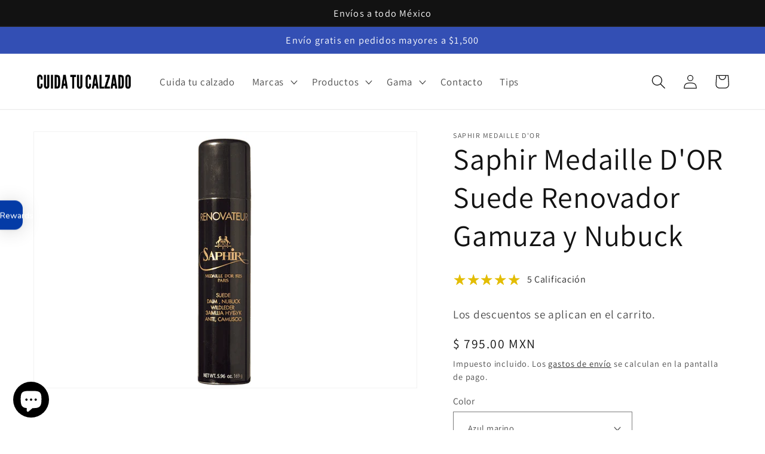

--- FILE ---
content_type: text/html; charset=utf-8
request_url: https://cuidatucalzado.com/products/renovador-ante-azul-marino
body_size: 55384
content:
<!doctype html>
<html class="no-js" lang="es">
  <head>
<meta name="google-site-verification" content="5qvJX9vbYYeFPBH3BQBeY339SpUJATKVvCUxH8CMlJM" />
    <!-- Google tag ca (gtag.js) -->
<script async src="https://www.googletagmanager.com/gtag/js?id=AW-16548147515"></script>
<script>
  window.dataLayer = window.dataLayer || [];
  function gtag(){dataLayer.push(arguments);}
  gtag('js', new Date());

  gtag('config', 'AW-16548147515');
</script>
<!-- Event snippet for Compra BETA conversion page
In your html page, add the snippet and call gtag_report_conversion when someone clicks on the chosen link or button. -->
<script>
function gtag_report_conversion(url) {
  var callback = function () {
    if (typeof(url) != 'undefined') {
      window.location = url;
    }
  };
  gtag('event', 'conversion', {
      'send_to': 'AW-16548147515/Db3hCOacyLcZELvi4tI9',
      'transaction_id': '',
      'event_callback': callback
  });
  return false;
}
</script>

<!-- Google Tag Manager -->
<script>(function(w,d,s,l,i){w[l]=w[l]||[];w[l].push({'gtm.start':
new Date().getTime(),event:'gtm.js'});var f=d.getElementsByTagName(s)[0],
j=d.createElement(s),dl=l!='dataLayer'?'&l='+l:'';j.async=true;j.src=
'https://www.googletagmanager.com/gtm.js?id='+i+dl;f.parentNode.insertBefore(j,f);
})(window,document,'script','dataLayer','GTM-PHM74KJM');</script>
<!-- End Google Tag Manager -->
 
<!-- Google tag (gtag.js) -->
<script async src="https://www.googletagmanager.com/gtag/js?id=G-L88YKE9M5X"></script>
<script>
  window.dataLayer = window.dataLayer || [];
  function gtag(){dataLayer.push(arguments);}
  gtag('js', new Date());

  gtag('config', 'G-L88YKE9M5X');
</script>
   <meta charset="utf-8">
    <meta http-equiv="X-UA-Compatible" content="IE=edge">
    <meta name="viewport" content="width=device-width,initial-scale=1">
    <meta name="theme-color" content="">
    <link rel="canonical" href="https://cuidatucalzado.com/products/renovador-ante-azul-marino">
    <link rel="preconnect" href="https://cdn.shopify.com" crossorigin><link rel="icon" type="image/png" href="//cuidatucalzado.com/cdn/shop/files/favicon.png?crop=center&height=32&v=1613688203&width=32"><link rel="preconnect" href="https://fonts.shopifycdn.com" crossorigin><title>
      Saphir Medaille D&#39;OR Suede Renovador Gamuza y Nubuck
 &ndash; Cuida tu calzado</title>

    
      <meta name="description" content="Saphir Médaille d’Or Suede Renovator Spray es un producto especializado diseñado para limpiar, proteger, nutrir y recolorar gamuza, nobuk y textiles. Formulado con aceite de almendras, este spray no solo restaura la suavidad y el aspecto sedoso de estos materiales, sino que también los protege contra el agua, la nieve,">
    
    

<meta property="og:site_name" content="Cuida tu calzado">
<meta property="og:url" content="https://cuidatucalzado.com/products/renovador-ante-azul-marino">
<meta property="og:title" content="Saphir Medaille D&#39;OR Suede Renovador Gamuza y Nubuck">
<meta property="og:type" content="product">
<meta property="og:description" content="Saphir Médaille d’Or Suede Renovator Spray es un producto especializado diseñado para limpiar, proteger, nutrir y recolorar gamuza, nobuk y textiles. Formulado con aceite de almendras, este spray no solo restaura la suavidad y el aspecto sedoso de estos materiales, sino que también los protege contra el agua, la nieve,"><meta property="og:image" content="http://cuidatucalzado.com/cdn/shop/products/Saphir-medaille-dor-renovador-spray-premium-250-ml.png?v=1656360369">
  <meta property="og:image:secure_url" content="https://cuidatucalzado.com/cdn/shop/products/Saphir-medaille-dor-renovador-spray-premium-250-ml.png?v=1656360369">
  <meta property="og:image:width" content="900">
  <meta property="og:image:height" content="600"><meta property="og:price:amount" content="795.00">
  <meta property="og:price:currency" content="MXN"><meta name="twitter:card" content="summary_large_image">
<meta name="twitter:title" content="Saphir Medaille D&#39;OR Suede Renovador Gamuza y Nubuck">
<meta name="twitter:description" content="Saphir Médaille d’Or Suede Renovator Spray es un producto especializado diseñado para limpiar, proteger, nutrir y recolorar gamuza, nobuk y textiles. Formulado con aceite de almendras, este spray no solo restaura la suavidad y el aspecto sedoso de estos materiales, sino que también los protege contra el agua, la nieve,">


    <script src="//cuidatucalzado.com/cdn/shop/t/4/assets/global.js?v=24850326154503943211656609410" defer="defer"></script>
    <script>window.performance && window.performance.mark && window.performance.mark('shopify.content_for_header.start');</script><meta name="google-site-verification" content="zOgpEms7NnEFhazK-1UF2NYlB_GqF67y0vOIe0iXMzA">
<meta name="facebook-domain-verification" content="lkzvyl7qr0jkrxfv70qyer6vyayxqf">
<meta id="shopify-digital-wallet" name="shopify-digital-wallet" content="/9131851842/digital_wallets/dialog">
<meta name="shopify-checkout-api-token" content="6b5ec6def55a412cd377bbb8cb93a054">
<meta id="in-context-paypal-metadata" data-shop-id="9131851842" data-venmo-supported="false" data-environment="production" data-locale="es_ES" data-paypal-v4="true" data-currency="MXN">
<link rel="alternate" type="application/json+oembed" href="https://cuidatucalzado.com/products/renovador-ante-azul-marino.oembed">
<script async="async" src="/checkouts/internal/preloads.js?locale=es-MX"></script>
<script id="shopify-features" type="application/json">{"accessToken":"6b5ec6def55a412cd377bbb8cb93a054","betas":["rich-media-storefront-analytics"],"domain":"cuidatucalzado.com","predictiveSearch":true,"shopId":9131851842,"locale":"es"}</script>
<script>var Shopify = Shopify || {};
Shopify.shop = "tarrago.myshopify.com";
Shopify.locale = "es";
Shopify.currency = {"active":"MXN","rate":"1.0"};
Shopify.country = "MX";
Shopify.theme = {"name":"Dawn","id":130390589593,"schema_name":"Dawn","schema_version":"6.0.2","theme_store_id":887,"role":"main"};
Shopify.theme.handle = "null";
Shopify.theme.style = {"id":null,"handle":null};
Shopify.cdnHost = "cuidatucalzado.com/cdn";
Shopify.routes = Shopify.routes || {};
Shopify.routes.root = "/";</script>
<script type="module">!function(o){(o.Shopify=o.Shopify||{}).modules=!0}(window);</script>
<script>!function(o){function n(){var o=[];function n(){o.push(Array.prototype.slice.apply(arguments))}return n.q=o,n}var t=o.Shopify=o.Shopify||{};t.loadFeatures=n(),t.autoloadFeatures=n()}(window);</script>
<script id="shop-js-analytics" type="application/json">{"pageType":"product"}</script>
<script defer="defer" async type="module" src="//cuidatucalzado.com/cdn/shopifycloud/shop-js/modules/v2/client.init-shop-cart-sync_CvZOh8Af.es.esm.js"></script>
<script defer="defer" async type="module" src="//cuidatucalzado.com/cdn/shopifycloud/shop-js/modules/v2/chunk.common_3Rxs6Qxh.esm.js"></script>
<script type="module">
  await import("//cuidatucalzado.com/cdn/shopifycloud/shop-js/modules/v2/client.init-shop-cart-sync_CvZOh8Af.es.esm.js");
await import("//cuidatucalzado.com/cdn/shopifycloud/shop-js/modules/v2/chunk.common_3Rxs6Qxh.esm.js");

  window.Shopify.SignInWithShop?.initShopCartSync?.({"fedCMEnabled":true,"windoidEnabled":true});

</script>
<script>(function() {
  var isLoaded = false;
  function asyncLoad() {
    if (isLoaded) return;
    isLoaded = true;
    var urls = ["\/\/shopify.privy.com\/widget.js?shop=tarrago.myshopify.com","https:\/\/faq.ddshopapps.com\/js\/frontend\/scripttag.js?shop=tarrago.myshopify.com","https:\/\/cdn.nfcube.com\/instafeed-0b6e65276dd1fabe9b52d29702c5b7d8.js?shop=tarrago.myshopify.com","https:\/\/cuidatucalzado.com\/apps\/giraffly-trust\/trust-worker-6f38951103def0540057740ad98bd0eda12ef40e.js?v=20230418060139\u0026shop=tarrago.myshopify.com","https:\/\/chimpstatic.com\/mcjs-connected\/js\/users\/52c9ed96d93ced8fbeaf0e1e8\/5df1d7aec64bffbd5133e4657.js?shop=tarrago.myshopify.com"];
    for (var i = 0; i < urls.length; i++) {
      var s = document.createElement('script');
      s.type = 'text/javascript';
      s.async = true;
      s.src = urls[i];
      var x = document.getElementsByTagName('script')[0];
      x.parentNode.insertBefore(s, x);
    }
  };
  if(window.attachEvent) {
    window.attachEvent('onload', asyncLoad);
  } else {
    window.addEventListener('load', asyncLoad, false);
  }
})();</script>
<script id="__st">var __st={"a":9131851842,"offset":-21600,"reqid":"9c89f0fc-7d94-491e-b51a-c2ecceff9422-1768848287","pageurl":"cuidatucalzado.com\/products\/renovador-ante-azul-marino","u":"d406c53f2e30","p":"product","rtyp":"product","rid":1959535345730};</script>
<script>window.ShopifyPaypalV4VisibilityTracking = true;</script>
<script id="captcha-bootstrap">!function(){'use strict';const t='contact',e='account',n='new_comment',o=[[t,t],['blogs',n],['comments',n],[t,'customer']],c=[[e,'customer_login'],[e,'guest_login'],[e,'recover_customer_password'],[e,'create_customer']],r=t=>t.map((([t,e])=>`form[action*='/${t}']:not([data-nocaptcha='true']) input[name='form_type'][value='${e}']`)).join(','),a=t=>()=>t?[...document.querySelectorAll(t)].map((t=>t.form)):[];function s(){const t=[...o],e=r(t);return a(e)}const i='password',u='form_key',d=['recaptcha-v3-token','g-recaptcha-response','h-captcha-response',i],f=()=>{try{return window.sessionStorage}catch{return}},m='__shopify_v',_=t=>t.elements[u];function p(t,e,n=!1){try{const o=window.sessionStorage,c=JSON.parse(o.getItem(e)),{data:r}=function(t){const{data:e,action:n}=t;return t[m]||n?{data:e,action:n}:{data:t,action:n}}(c);for(const[e,n]of Object.entries(r))t.elements[e]&&(t.elements[e].value=n);n&&o.removeItem(e)}catch(o){console.error('form repopulation failed',{error:o})}}const l='form_type',E='cptcha';function T(t){t.dataset[E]=!0}const w=window,h=w.document,L='Shopify',v='ce_forms',y='captcha';let A=!1;((t,e)=>{const n=(g='f06e6c50-85a8-45c8-87d0-21a2b65856fe',I='https://cdn.shopify.com/shopifycloud/storefront-forms-hcaptcha/ce_storefront_forms_captcha_hcaptcha.v1.5.2.iife.js',D={infoText:'Protegido por hCaptcha',privacyText:'Privacidad',termsText:'Términos'},(t,e,n)=>{const o=w[L][v],c=o.bindForm;if(c)return c(t,g,e,D).then(n);var r;o.q.push([[t,g,e,D],n]),r=I,A||(h.body.append(Object.assign(h.createElement('script'),{id:'captcha-provider',async:!0,src:r})),A=!0)});var g,I,D;w[L]=w[L]||{},w[L][v]=w[L][v]||{},w[L][v].q=[],w[L][y]=w[L][y]||{},w[L][y].protect=function(t,e){n(t,void 0,e),T(t)},Object.freeze(w[L][y]),function(t,e,n,w,h,L){const[v,y,A,g]=function(t,e,n){const i=e?o:[],u=t?c:[],d=[...i,...u],f=r(d),m=r(i),_=r(d.filter((([t,e])=>n.includes(e))));return[a(f),a(m),a(_),s()]}(w,h,L),I=t=>{const e=t.target;return e instanceof HTMLFormElement?e:e&&e.form},D=t=>v().includes(t);t.addEventListener('submit',(t=>{const e=I(t);if(!e)return;const n=D(e)&&!e.dataset.hcaptchaBound&&!e.dataset.recaptchaBound,o=_(e),c=g().includes(e)&&(!o||!o.value);(n||c)&&t.preventDefault(),c&&!n&&(function(t){try{if(!f())return;!function(t){const e=f();if(!e)return;const n=_(t);if(!n)return;const o=n.value;o&&e.removeItem(o)}(t);const e=Array.from(Array(32),(()=>Math.random().toString(36)[2])).join('');!function(t,e){_(t)||t.append(Object.assign(document.createElement('input'),{type:'hidden',name:u})),t.elements[u].value=e}(t,e),function(t,e){const n=f();if(!n)return;const o=[...t.querySelectorAll(`input[type='${i}']`)].map((({name:t})=>t)),c=[...d,...o],r={};for(const[a,s]of new FormData(t).entries())c.includes(a)||(r[a]=s);n.setItem(e,JSON.stringify({[m]:1,action:t.action,data:r}))}(t,e)}catch(e){console.error('failed to persist form',e)}}(e),e.submit())}));const S=(t,e)=>{t&&!t.dataset[E]&&(n(t,e.some((e=>e===t))),T(t))};for(const o of['focusin','change'])t.addEventListener(o,(t=>{const e=I(t);D(e)&&S(e,y())}));const B=e.get('form_key'),M=e.get(l),P=B&&M;t.addEventListener('DOMContentLoaded',(()=>{const t=y();if(P)for(const e of t)e.elements[l].value===M&&p(e,B);[...new Set([...A(),...v().filter((t=>'true'===t.dataset.shopifyCaptcha))])].forEach((e=>S(e,t)))}))}(h,new URLSearchParams(w.location.search),n,t,e,['guest_login'])})(!0,!0)}();</script>
<script integrity="sha256-4kQ18oKyAcykRKYeNunJcIwy7WH5gtpwJnB7kiuLZ1E=" data-source-attribution="shopify.loadfeatures" defer="defer" src="//cuidatucalzado.com/cdn/shopifycloud/storefront/assets/storefront/load_feature-a0a9edcb.js" crossorigin="anonymous"></script>
<script data-source-attribution="shopify.dynamic_checkout.dynamic.init">var Shopify=Shopify||{};Shopify.PaymentButton=Shopify.PaymentButton||{isStorefrontPortableWallets:!0,init:function(){window.Shopify.PaymentButton.init=function(){};var t=document.createElement("script");t.src="https://cuidatucalzado.com/cdn/shopifycloud/portable-wallets/latest/portable-wallets.es.js",t.type="module",document.head.appendChild(t)}};
</script>
<script data-source-attribution="shopify.dynamic_checkout.buyer_consent">
  function portableWalletsHideBuyerConsent(e){var t=document.getElementById("shopify-buyer-consent"),n=document.getElementById("shopify-subscription-policy-button");t&&n&&(t.classList.add("hidden"),t.setAttribute("aria-hidden","true"),n.removeEventListener("click",e))}function portableWalletsShowBuyerConsent(e){var t=document.getElementById("shopify-buyer-consent"),n=document.getElementById("shopify-subscription-policy-button");t&&n&&(t.classList.remove("hidden"),t.removeAttribute("aria-hidden"),n.addEventListener("click",e))}window.Shopify?.PaymentButton&&(window.Shopify.PaymentButton.hideBuyerConsent=portableWalletsHideBuyerConsent,window.Shopify.PaymentButton.showBuyerConsent=portableWalletsShowBuyerConsent);
</script>
<script data-source-attribution="shopify.dynamic_checkout.cart.bootstrap">document.addEventListener("DOMContentLoaded",(function(){function t(){return document.querySelector("shopify-accelerated-checkout-cart, shopify-accelerated-checkout")}if(t())Shopify.PaymentButton.init();else{new MutationObserver((function(e,n){t()&&(Shopify.PaymentButton.init(),n.disconnect())})).observe(document.body,{childList:!0,subtree:!0})}}));
</script>
<link id="shopify-accelerated-checkout-styles" rel="stylesheet" media="screen" href="https://cuidatucalzado.com/cdn/shopifycloud/portable-wallets/latest/accelerated-checkout-backwards-compat.css" crossorigin="anonymous">
<style id="shopify-accelerated-checkout-cart">
        #shopify-buyer-consent {
  margin-top: 1em;
  display: inline-block;
  width: 100%;
}

#shopify-buyer-consent.hidden {
  display: none;
}

#shopify-subscription-policy-button {
  background: none;
  border: none;
  padding: 0;
  text-decoration: underline;
  font-size: inherit;
  cursor: pointer;
}

#shopify-subscription-policy-button::before {
  box-shadow: none;
}

      </style>
<script id="sections-script" data-sections="header,footer" defer="defer" src="//cuidatucalzado.com/cdn/shop/t/4/compiled_assets/scripts.js?v=1626"></script>
<script>window.performance && window.performance.mark && window.performance.mark('shopify.content_for_header.end');</script>


    <style data-shopify>
      @font-face {
  font-family: Assistant;
  font-weight: 400;
  font-style: normal;
  font-display: swap;
  src: url("//cuidatucalzado.com/cdn/fonts/assistant/assistant_n4.9120912a469cad1cc292572851508ca49d12e768.woff2") format("woff2"),
       url("//cuidatucalzado.com/cdn/fonts/assistant/assistant_n4.6e9875ce64e0fefcd3f4446b7ec9036b3ddd2985.woff") format("woff");
}

      @font-face {
  font-family: Assistant;
  font-weight: 700;
  font-style: normal;
  font-display: swap;
  src: url("//cuidatucalzado.com/cdn/fonts/assistant/assistant_n7.bf44452348ec8b8efa3aa3068825305886b1c83c.woff2") format("woff2"),
       url("//cuidatucalzado.com/cdn/fonts/assistant/assistant_n7.0c887fee83f6b3bda822f1150b912c72da0f7b64.woff") format("woff");
}

      
      
      @font-face {
  font-family: Assistant;
  font-weight: 400;
  font-style: normal;
  font-display: swap;
  src: url("//cuidatucalzado.com/cdn/fonts/assistant/assistant_n4.9120912a469cad1cc292572851508ca49d12e768.woff2") format("woff2"),
       url("//cuidatucalzado.com/cdn/fonts/assistant/assistant_n4.6e9875ce64e0fefcd3f4446b7ec9036b3ddd2985.woff") format("woff");
}


      :root {
        --font-body-family: Assistant, sans-serif;
        --font-body-style: normal;
        --font-body-weight: 400;
        --font-body-weight-bold: 700;

        --font-heading-family: Assistant, sans-serif;
        --font-heading-style: normal;
        --font-heading-weight: 400;

        --font-body-scale: 1.2;
        --font-heading-scale: 1.0416666666666667;

        --color-base-text: 18, 18, 18;
        --color-shadow: 18, 18, 18;
        --color-base-background-1: 255, 255, 255;
        --color-base-background-2: 243, 243, 243;
        --color-base-solid-button-labels: 255, 255, 255;
        --color-base-outline-button-labels: 18, 18, 18;
        --color-base-accent-1: 18, 18, 18;
        --color-base-accent-2: 51, 79, 180;
        --payment-terms-background-color: #ffffff;

        --gradient-base-background-1: #ffffff;
        --gradient-base-background-2: #f3f3f3;
        --gradient-base-accent-1: #121212;
        --gradient-base-accent-2: #334fb4;

        --media-padding: px;
        --media-border-opacity: 0.05;
        --media-border-width: 1px;
        --media-radius: 0px;
        --media-shadow-opacity: 0.0;
        --media-shadow-horizontal-offset: 0px;
        --media-shadow-vertical-offset: 4px;
        --media-shadow-blur-radius: 5px;
        --media-shadow-visible: 0;

        --page-width: 120rem;
        --page-width-margin: 0rem;

        --card-image-padding: 0.0rem;
        --card-corner-radius: 0.0rem;
        --card-text-alignment: left;
        --card-border-width: 0.0rem;
        --card-border-opacity: 0.1;
        --card-shadow-opacity: 0.0;
        --card-shadow-visible: 0;
        --card-shadow-horizontal-offset: 0.0rem;
        --card-shadow-vertical-offset: 0.4rem;
        --card-shadow-blur-radius: 0.5rem;

        --badge-corner-radius: 4.0rem;

        --popup-border-width: 12px;
        --popup-border-opacity: 0.2;
        --popup-corner-radius: 0px;
        --popup-shadow-opacity: 0.0;
        --popup-shadow-horizontal-offset: 0px;
        --popup-shadow-vertical-offset: 0px;
        --popup-shadow-blur-radius: 5px;

        --drawer-border-width: 1px;
        --drawer-border-opacity: 0.1;
        --drawer-shadow-opacity: 0.0;
        --drawer-shadow-horizontal-offset: 0px;
        --drawer-shadow-vertical-offset: 4px;
        --drawer-shadow-blur-radius: 5px;

        --spacing-sections-desktop: 0px;
        --spacing-sections-mobile: 0px;

        --grid-desktop-vertical-spacing: 8px;
        --grid-desktop-horizontal-spacing: 8px;
        --grid-mobile-vertical-spacing: 4px;
        --grid-mobile-horizontal-spacing: 4px;

        --text-boxes-border-opacity: 0.1;
        --text-boxes-border-width: 0px;
        --text-boxes-radius: 0px;
        --text-boxes-shadow-opacity: 0.0;
        --text-boxes-shadow-visible: 0;
        --text-boxes-shadow-horizontal-offset: 0px;
        --text-boxes-shadow-vertical-offset: 4px;
        --text-boxes-shadow-blur-radius: 5px;

        --buttons-radius: 0px;
        --buttons-radius-outset: 0px;
        --buttons-border-width: 1px;
        --buttons-border-opacity: 1.0;
        --buttons-shadow-opacity: 0.0;
        --buttons-shadow-visible: 0;
        --buttons-shadow-horizontal-offset: 0px;
        --buttons-shadow-vertical-offset: 4px;
        --buttons-shadow-blur-radius: 5px;
        --buttons-border-offset: 0px;

        --inputs-radius: 0px;
        --inputs-border-width: 1px;
        --inputs-border-opacity: 0.55;
        --inputs-shadow-opacity: 0.0;
        --inputs-shadow-horizontal-offset: 0px;
        --inputs-margin-offset: 0px;
        --inputs-shadow-vertical-offset: 4px;
        --inputs-shadow-blur-radius: 5px;
        --inputs-radius-outset: 0px;

        --variant-pills-radius: 40px;
        --variant-pills-border-width: 1px;
        --variant-pills-border-opacity: 0.55;
        --variant-pills-shadow-opacity: 0.0;
        --variant-pills-shadow-horizontal-offset: 0px;
        --variant-pills-shadow-vertical-offset: 4px;
        --variant-pills-shadow-blur-radius: 5px;
      }

      *,
      *::before,
      *::after {
        box-sizing: inherit;
      }

      html {
        box-sizing: border-box;
        font-size: calc(var(--font-body-scale) * 62.5%);
        height: 100%;
      }

      body {
        display: grid;
        grid-template-rows: auto auto 1fr auto;
        grid-template-columns: 100%;
        min-height: 100%;
        margin: 0;
        font-size: 1.5rem;
        letter-spacing: 0.06rem;
        line-height: calc(1 + 0.8 / var(--font-body-scale));
        font-family: var(--font-body-family);
        font-style: var(--font-body-style);
        font-weight: var(--font-body-weight);
      }

      @media screen and (min-width: 750px) {
        body {
          font-size: 1.6rem;
        }
      }
    </style>

    <link href="//cuidatucalzado.com/cdn/shop/t/4/assets/base.css?v=19666067365360246481656609428" rel="stylesheet" type="text/css" media="all" />
<link rel="preload" as="font" href="//cuidatucalzado.com/cdn/fonts/assistant/assistant_n4.9120912a469cad1cc292572851508ca49d12e768.woff2" type="font/woff2" crossorigin><link rel="preload" as="font" href="//cuidatucalzado.com/cdn/fonts/assistant/assistant_n4.9120912a469cad1cc292572851508ca49d12e768.woff2" type="font/woff2" crossorigin><link rel="stylesheet" href="//cuidatucalzado.com/cdn/shop/t/4/assets/component-predictive-search.css?v=165644661289088488651656609405" media="print" onload="this.media='all'"><script>document.documentElement.className = document.documentElement.className.replace('no-js', 'js');
    if (Shopify.designMode) {
      document.documentElement.classList.add('shopify-design-mode');
    }
    </script>
  
<script src="//cuidatucalzado.com/cdn/shop/t/4/assets/vstar-review.js?v=43152855262633348891664482051" defer="defer"></script>
<script id="vstar_product_review">
var shopifyObj = {
	shop_id : 9131851842,
	productName : "Saphir Medaille D'OR Suede Renovador Gamuza y Nubuck",
	productId : 1959535345730,
	productImage : ["\/\/cuidatucalzado.com\/cdn\/shop\/products\/Saphir-medaille-dor-renovador-spray-premium-250-ml.png?v=1656360369"],
	themeName : "Dawn",
}
</script>
<script>
		var vstar_review_settings= {"is_install":1,"is_activate_reviews":1,"theme_style":2,"layout":2,"font_color":"#FFFFFF","star_color":"#FFA800","card_bg_color":"#666666","box_bg_color":"#373737","is_activate_product_rating":1,"is_show_country_flag":2,"is_transparent":2,"is_show_google_snippet":2,"language":"es","lang_reviews":"reseñas","is_activate_collection_rating":2,"is_activate_home_rating":1,"is_show_stars_without_review":1,"is_translate_review":2,"is_activate_home_reviews":2,"is_del_powered":2,"reviews_per_page_number":15,"review_sort_by":"image-descending","is_hide_ratings":2,"verified_badge_color":"#000000","sidetab_setting":{"sidetab_is_enabled":2,"sidetab_background_color":"#000000","sidetab_font_color":"#FFFFFF","sidetab_button_text":"★Reviews"},"review_pagination_type":1,"auto_switch_language":2}
		var vstar_instagram_settings= {"is_install":2}
		var vstar_custom_info = {"get_move_review_info":{"list":[]},"custom_style_info":{"list":[]},"star_insert_adaptation_info":{"list":[]}}
		var vstar_lang_json = {
  "customer_reviews": "Comentarios de los clientes",
  "no_reviews": "aún no hay comentarios",
  "write_reviews": "Escriba un comentario",
  "displayed_anonymously": "",
  "name": "Su nombre",
  "email": "Su correo electrónico",
  "feedback": "Su opinión",
  "required": "Por favor, rellene este campo",
  "email_error": "Este no es un formato de correo electrónico válido.",
  "add_photo": "Añadir una foto",
  "submit": "Envíe un comentario",
  "success_message": "¡Gracias por tus comentarios!",
  "submitted_successfully": "Tu reseña ha sido enviada con éxito",
  "continue_shopping": "Seguir comprando",
  "star": "estrella",
  "reviews": "reseñas",
  "error_tip": "Disculpe, algo salió mal, por favor pruebe de nuevo más tarde",
  "more": "Más",
  "submitting": "sumisión",
  "show_full_review": "Mostrar reseña completa",
  "sort_by": "Ordenar por",
  "sort_by_options": [
    "Prioridad de foto",
    "El más nuevo",
    "Calificaciones más altas",
    "Calificaciones más bajas"
  ],
  "verified_purchase": "Compra verificada",
  "you_rating": "Tu calificación"
}
	</script>
  <!-- "snippets/judgeme_core.liquid" was not rendered, the associated app was uninstalled -->
<!-- BEGIN app block: shopify://apps/ecomposer-builder/blocks/app-embed/a0fc26e1-7741-4773-8b27-39389b4fb4a0 --><!-- DNS Prefetch & Preconnect -->
<link rel="preconnect" href="https://cdn.ecomposer.app" crossorigin>
<link rel="dns-prefetch" href="https://cdn.ecomposer.app">

<link rel="prefetch" href="https://cdn.ecomposer.app/vendors/css/ecom-swiper@11.css" as="style">
<link rel="prefetch" href="https://cdn.ecomposer.app/vendors/js/ecom-swiper@11.0.5.js" as="script">
<link rel="prefetch" href="https://cdn.ecomposer.app/vendors/js/ecom_modal.js" as="script">

<!-- Global CSS --><!--ECOM-EMBED-->
  <style id="ecom-global-css" class="ecom-global-css">/**ECOM-INSERT-CSS**/.ecom-section > div.core__row--columns{max-width: 1200px;}.ecom-column>div.core__column--wrapper{padding: 20px;}div.core__blocks--body>div.ecom-block.elmspace:not(:first-child){margin-top: 20px;}:root{--ecom-global-colors-primary:#ffffff;--ecom-global-colors-secondary:#ffffff;--ecom-global-colors-text:#ffffff;--ecom-global-colors-accent:#ffffff;}</style>
  <!--/ECOM-EMBED--><!-- Custom CSS & JS --><!-- Open Graph Meta Tags for Pages --><!-- Critical Inline Styles -->
<style class="ecom-theme-helper">.ecom-animation{opacity:0}.ecom-animation.animate,.ecom-animation.ecom-animated{opacity:1}.ecom-cart-popup{display:grid;position:fixed;inset:0;z-index:9999999;align-content:center;padding:5px;justify-content:center;align-items:center;justify-items:center}.ecom-cart-popup::before{content:' ';position:absolute;background:#e5e5e5b3;inset:0}.ecom-ajax-loading{cursor:not-allowed;pointer-events:none;opacity:.6}#ecom-toast{visibility:hidden;max-width:50px;height:60px;margin:auto;background-color:#333;color:#fff;text-align:center;border-radius:2px;position:fixed;z-index:1;left:0;right:0;bottom:30px;font-size:17px;display:grid;grid-template-columns:50px auto;align-items:center;justify-content:start;align-content:center;justify-items:start}#ecom-toast.ecom-toast-show{visibility:visible;animation:ecomFadein .5s,ecomExpand .5s .5s,ecomStay 3s 1s,ecomShrink .5s 4s,ecomFadeout .5s 4.5s}#ecom-toast #ecom-toast-icon{width:50px;height:100%;box-sizing:border-box;background-color:#111;color:#fff;padding:5px}#ecom-toast .ecom-toast-icon-svg{width:100%;height:100%;position:relative;vertical-align:middle;margin:auto;text-align:center}#ecom-toast #ecom-toast-desc{color:#fff;padding:16px;overflow:hidden;white-space:nowrap}@media(max-width:768px){#ecom-toast #ecom-toast-desc{white-space:normal;min-width:250px}#ecom-toast{height:auto;min-height:60px}}.ecom__column-full-height{height:100%}@keyframes ecomFadein{from{bottom:0;opacity:0}to{bottom:30px;opacity:1}}@keyframes ecomExpand{from{min-width:50px}to{min-width:var(--ecom-max-width)}}@keyframes ecomStay{from{min-width:var(--ecom-max-width)}to{min-width:var(--ecom-max-width)}}@keyframes ecomShrink{from{min-width:var(--ecom-max-width)}to{min-width:50px}}@keyframes ecomFadeout{from{bottom:30px;opacity:1}to{bottom:60px;opacity:0}}</style>


<!-- EComposer Config Script -->
<script id="ecom-theme-helpers" async>
window.EComposer=window.EComposer||{};(function(){if(!this.configs)this.configs={};this.configs={"custom_code":[],"instagram":null};this.configs.ajax_cart={enable:false};this.customer=false;this.proxy_path='/apps/ecomposer-visual-page-builder';
this.popupScriptUrl='https://cdn.shopify.com/extensions/019b200c-ceec-7ac9-af95-28c32fd62de8/ecomposer-94/assets/ecom_popup.js';
this.routes={domain:'https://cuidatucalzado.com',root_url:'/',collections_url:'/collections',all_products_collection_url:'/collections/all',cart_url:'/cart',cart_add_url:'/cart/add',cart_change_url:'/cart/change',cart_clear_url:'/cart/clear',cart_update_url:'/cart/update',product_recommendations_url:'/recommendations/products'};
this.queryParams={};
if(window.location.search.length){new URLSearchParams(window.location.search).forEach((value,key)=>{this.queryParams[key]=value})}
this.money_format="$ {{amount}}";
this.money_with_currency_format="$ {{amount}} MXN";
this.currencyCodeEnabled=true;this.abTestingData = [];this.formatMoney=function(t,e){const r=this.currencyCodeEnabled?this.money_with_currency_format:this.money_format;function a(t,e){return void 0===t?e:t}function o(t,e,r,o){if(e=a(e,2),r=a(r,","),o=a(o,"."),isNaN(t)||null==t)return 0;var n=(t=(t/100).toFixed(e)).split(".");return n[0].replace(/(\d)(?=(\d\d\d)+(?!\d))/g,"$1"+r)+(n[1]?o+n[1]:"")}"string"==typeof t&&(t=t.replace(".",""));var n="",i=/\{\{\s*(\w+)\s*\}\}/,s=e||r;switch(s.match(i)[1]){case"amount":n=o(t,2);break;case"amount_no_decimals":n=o(t,0);break;case"amount_with_comma_separator":n=o(t,2,".",",");break;case"amount_with_space_separator":n=o(t,2," ",",");break;case"amount_with_period_and_space_separator":n=o(t,2," ",".");break;case"amount_no_decimals_with_comma_separator":n=o(t,0,".",",");break;case"amount_no_decimals_with_space_separator":n=o(t,0," ");break;case"amount_with_apostrophe_separator":n=o(t,2,"'",".")}return s.replace(i,n)};
this.resizeImage=function(t,e){try{if(!e||"original"==e||"full"==e||"master"==e)return t;if(-1!==t.indexOf("cdn.shopify.com")||-1!==t.indexOf("/cdn/shop/")){var r=t.match(/\.(jpg|jpeg|gif|png|bmp|bitmap|tiff|tif|webp)((\#[0-9a-z\-]+)?(\?v=.*)?)?$/gim);if(null==r)return null;var a=t.split(r[0]),o=r[0];return a[0]+"_"+e+o}}catch(r){return t}return t};
this.getProduct=function(t){if(!t)return!1;let e=("/"===this.routes.root_url?"":this.routes.root_url)+"/products/"+t+".js?shop="+Shopify.shop;return window.ECOM_LIVE&&(e="/shop/builder/ajax/ecom-proxy/products/"+t+"?shop="+Shopify.shop),window.fetch(e,{headers:{"Content-Type":"application/json"}}).then(t=>t.ok?t.json():false)};
const u=new URLSearchParams(window.location.search);if(u.has("ecom-redirect")){const r=u.get("ecom-redirect");if(r){let d;try{d=decodeURIComponent(r)}catch{return}d=d.trim().replace(/[\r\n\t]/g,"");if(d.length>2e3)return;const p=["javascript:","data:","vbscript:","file:","ftp:","mailto:","tel:","sms:","chrome:","chrome-extension:","moz-extension:","ms-browser-extension:"],l=d.toLowerCase();for(const o of p)if(l.includes(o))return;const x=[/<script/i,/<\/script/i,/javascript:/i,/vbscript:/i,/onload=/i,/onerror=/i,/onclick=/i,/onmouseover=/i,/onfocus=/i,/onblur=/i,/onsubmit=/i,/onchange=/i,/alert\s*\(/i,/confirm\s*\(/i,/prompt\s*\(/i,/document\./i,/window\./i,/eval\s*\(/i];for(const t of x)if(t.test(d))return;if(d.startsWith("/")&&!d.startsWith("//")){if(!/^[a-zA-Z0-9\-._~:/?#[\]@!$&'()*+,;=%]+$/.test(d))return;if(d.includes("../")||d.includes("./"))return;window.location.href=d;return}if(!d.includes("://")&&!d.startsWith("//")){if(!/^[a-zA-Z0-9\-._~:/?#[\]@!$&'()*+,;=%]+$/.test(d))return;if(d.includes("../")||d.includes("./"))return;window.location.href="/"+d;return}let n;try{n=new URL(d)}catch{return}if(!["http:","https:"].includes(n.protocol))return;if(n.port&&(parseInt(n.port)<1||parseInt(n.port)>65535))return;const a=[window.location.hostname];if(a.includes(n.hostname)&&(n.href===d||n.toString()===d))window.location.href=d}}
}).bind(window.EComposer)();
if(window.Shopify&&window.Shopify.designMode&&window.top&&window.top.opener){window.addEventListener("load",function(){window.top.opener.postMessage({action:"ecomposer:loaded"},"*")})}
</script>

<!-- Quickview Script -->
<script id="ecom-theme-quickview" async>
window.EComposer=window.EComposer||{};(function(){this.initQuickview=function(){var enable_qv=false;const qv_wrapper_script=document.querySelector('#ecom-quickview-template-html');if(!qv_wrapper_script)return;const ecom_quickview=document.createElement('div');ecom_quickview.classList.add('ecom-quickview');ecom_quickview.innerHTML=qv_wrapper_script.innerHTML;document.body.prepend(ecom_quickview);const qv_wrapper=ecom_quickview.querySelector('.ecom-quickview__wrapper');const ecomQuickview=function(e){let t=qv_wrapper.querySelector(".ecom-quickview__content-data");if(t){let i=document.createRange().createContextualFragment(e);t.innerHTML="",t.append(i),qv_wrapper.classList.add("ecom-open");let c=new CustomEvent("ecom:quickview:init",{detail:{wrapper:qv_wrapper}});document.dispatchEvent(c),setTimeout(function(){qv_wrapper.classList.add("ecom-display")},500),closeQuickview(t)}},closeQuickview=function(e){let t=qv_wrapper.querySelector(".ecom-quickview__close-btn"),i=qv_wrapper.querySelector(".ecom-quickview__content");function c(t){let o=t.target;do{if(o==i||o&&o.classList&&o.classList.contains("ecom-modal"))return;o=o.parentNode}while(o);o!=i&&(qv_wrapper.classList.add("ecom-remove"),qv_wrapper.classList.remove("ecom-open","ecom-display","ecom-remove"),setTimeout(function(){e.innerHTML=""},300),document.removeEventListener("click",c),document.removeEventListener("keydown",n))}function n(t){(t.isComposing||27===t.keyCode)&&(qv_wrapper.classList.add("ecom-remove"),qv_wrapper.classList.remove("ecom-open","ecom-display","ecom-remove"),setTimeout(function(){e.innerHTML=""},300),document.removeEventListener("keydown",n),document.removeEventListener("click",c))}t&&t.addEventListener("click",function(t){t.preventDefault(),document.removeEventListener("click",c),document.removeEventListener("keydown",n),qv_wrapper.classList.add("ecom-remove"),qv_wrapper.classList.remove("ecom-open","ecom-display","ecom-remove"),setTimeout(function(){e.innerHTML=""},300)}),document.addEventListener("click",c),document.addEventListener("keydown",n)};function quickViewHandler(e){e&&e.preventDefault();let t=this;t.classList&&t.classList.add("ecom-loading");let i=t.classList?t.getAttribute("href"):window.location.pathname;if(i){if(window.location.search.includes("ecom_template_id")){let c=new URLSearchParams(location.search);i=window.location.pathname+"?section_id="+c.get("ecom_template_id")}else i+=(i.includes("?")?"&":"?")+"section_id=ecom-default-template-quickview";fetch(i).then(function(e){return 200==e.status?e.text():window.document.querySelector("#admin-bar-iframe")?(404==e.status?alert("Please create Ecomposer quickview template first!"):alert("Have some problem with quickview!"),t.classList&&t.classList.remove("ecom-loading"),!1):void window.open(new URL(i).pathname,"_blank")}).then(function(e){e&&(ecomQuickview(e),setTimeout(function(){t.classList&&t.classList.remove("ecom-loading")},300))}).catch(function(e){})}}
if(window.location.search.includes('ecom_template_id')){setTimeout(quickViewHandler,1000)}
if(enable_qv){const qv_buttons=document.querySelectorAll('.ecom-product-quickview');if(qv_buttons.length>0){qv_buttons.forEach(function(button,index){button.addEventListener('click',quickViewHandler)})}}
}}).bind(window.EComposer)();
</script>

<!-- Quickview Template -->
<script type="text/template" id="ecom-quickview-template-html">
<div class="ecom-quickview__wrapper ecom-dn"><div class="ecom-quickview__container"><div class="ecom-quickview__content"><div class="ecom-quickview__content-inner"><div class="ecom-quickview__content-data"></div></div><span class="ecom-quickview__close-btn"><svg version="1.1" xmlns="http://www.w3.org/2000/svg" width="32" height="32" viewBox="0 0 32 32"><path d="M10.722 9.969l-0.754 0.754 5.278 5.278-5.253 5.253 0.754 0.754 5.253-5.253 5.253 5.253 0.754-0.754-5.253-5.253 5.278-5.278-0.754-0.754-5.278 5.278z" fill="#000000"></path></svg></span></div></div></div>
</script>

<!-- Quickview Styles -->
<style class="ecom-theme-quickview">.ecom-quickview .ecom-animation{opacity:1}.ecom-quickview__wrapper{opacity:0;display:none;pointer-events:none}.ecom-quickview__wrapper.ecom-open{position:fixed;top:0;left:0;right:0;bottom:0;display:block;pointer-events:auto;z-index:100000;outline:0!important;-webkit-backface-visibility:hidden;opacity:1;transition:all .1s}.ecom-quickview__container{text-align:center;position:absolute;width:100%;height:100%;left:0;top:0;padding:0 8px;box-sizing:border-box;opacity:0;background-color:rgba(0,0,0,.8);transition:opacity .1s}.ecom-quickview__container:before{content:"";display:inline-block;height:100%;vertical-align:middle}.ecom-quickview__wrapper.ecom-display .ecom-quickview__content{visibility:visible;opacity:1;transform:none}.ecom-quickview__content{position:relative;display:inline-block;opacity:0;visibility:hidden;transition:transform .1s,opacity .1s;transform:translateX(-100px)}.ecom-quickview__content-inner{position:relative;display:inline-block;vertical-align:middle;margin:0 auto;text-align:left;z-index:999;overflow-y:auto;max-height:80vh}.ecom-quickview__content-data>.shopify-section{margin:0 auto;max-width:980px;overflow:hidden;position:relative;background-color:#fff;opacity:0}.ecom-quickview__wrapper.ecom-display .ecom-quickview__content-data>.shopify-section{opacity:1;transform:none}.ecom-quickview__wrapper.ecom-display .ecom-quickview__container{opacity:1}.ecom-quickview__wrapper.ecom-remove #shopify-section-ecom-default-template-quickview{opacity:0;transform:translateX(100px)}.ecom-quickview__close-btn{position:fixed!important;top:0;right:0;transform:none;background-color:transparent;color:#000;opacity:0;width:40px;height:40px;transition:.25s;z-index:9999;stroke:#fff}.ecom-quickview__wrapper.ecom-display .ecom-quickview__close-btn{opacity:1}.ecom-quickview__close-btn:hover{cursor:pointer}@media screen and (max-width:1024px){.ecom-quickview__content{position:absolute;inset:0;margin:50px 15px;display:flex}.ecom-quickview__close-btn{right:0}}.ecom-toast-icon-info{display:none}.ecom-toast-error .ecom-toast-icon-info{display:inline!important}.ecom-toast-error .ecom-toast-icon-success{display:none!important}.ecom-toast-icon-success{fill:#fff;width:35px}</style>

<!-- Toast Template -->
<script type="text/template" id="ecom-template-html"><!-- BEGIN app snippet: ecom-toast --><div id="ecom-toast"><div id="ecom-toast-icon"><svg xmlns="http://www.w3.org/2000/svg" class="ecom-toast-icon-svg ecom-toast-icon-info" fill="none" viewBox="0 0 24 24" stroke="currentColor"><path stroke-linecap="round" stroke-linejoin="round" stroke-width="2" d="M13 16h-1v-4h-1m1-4h.01M21 12a9 9 0 11-18 0 9 9 0 0118 0z"/></svg>
<svg class="ecom-toast-icon-svg ecom-toast-icon-success" xmlns="http://www.w3.org/2000/svg" viewBox="0 0 512 512"><path d="M256 8C119 8 8 119 8 256s111 248 248 248 248-111 248-248S393 8 256 8zm0 48c110.5 0 200 89.5 200 200 0 110.5-89.5 200-200 200-110.5 0-200-89.5-200-200 0-110.5 89.5-200 200-200m140.2 130.3l-22.5-22.7c-4.7-4.7-12.3-4.7-17-.1L215.3 303.7l-59.8-60.3c-4.7-4.7-12.3-4.7-17-.1l-22.7 22.5c-4.7 4.7-4.7 12.3-.1 17l90.8 91.5c4.7 4.7 12.3 4.7 17 .1l172.6-171.2c4.7-4.7 4.7-12.3 .1-17z"/></svg>
</div><div id="ecom-toast-desc"></div></div><!-- END app snippet --></script><!-- END app block --><!-- BEGIN app block: shopify://apps/kaching-cart/blocks/embed/7705621e-3c0f-4e97-9d29-5c8528b19fb7 --><!-- BEGIN app snippet: drawer -->
  

  <script>
    window.__getFileUrl = (filename) => {
      const completeUrl = "https://cdn.shopify.com/extensions/019bd1b5-c3f6-76db-9e1a-b89041d0984c/kaching-cart-1102/assets/kaching-cart.js";
      const cdnUrl = completeUrl.replace(/\/[^\/]*$/, '');

      return cdnUrl + "/" + filename;
    }
  </script>

  <script>
    //! THIS IFRAME SHOULD NOT BE DELETED, IT IS USED TO GET THE ORIGINAL FETCH FUNCTION AND SHOULD BE KEPT IN THE DOM FOR THE ENTIRE LIFE OF THE PAGE, OTHERWISE IT SEEMS TO CAUSE A WEIRD BUG IN SAFARI
    const iframe = document.createElement("iframe");
    iframe.style.display = "none";
    iframe.src = "about:blank";
    iframe.id = "kaching-cart-iframe-for-clean-apis";
    document.documentElement.appendChild(iframe);
    if (iframe.contentWindow?.fetch && typeof iframe.contentWindow?.fetch === "function") {
      window.__kachingCartOriginalFetch = iframe.contentWindow?.fetch.bind(window);
    }
  </script>

  
  <script>
    (function() {
      let realFastClick = null;

      Object.defineProperty(window, 'FastClick', {
        get: () => realFastClick,
        set: (value) => {
          realFastClick = value;

          // Override attach method
          const originalAttach = value.attach;
          value.attach = function(layer, options) {
            return { destroy: () => {} };
          };
        },
        configurable: true
      });
    })();
  </script>

  <div id="kaching-cart-additional-checkout-buttons" style="display: none; visibility: hidden; opacity: 0;">
    
      <div class="dynamic-checkout__content" id="dynamic-checkout-cart" data-shopify="dynamic-checkout-cart"> <shopify-accelerated-checkout-cart wallet-configs="[{&quot;supports_subs&quot;:false,&quot;supports_def_opts&quot;:false,&quot;name&quot;:&quot;paypal&quot;,&quot;wallet_params&quot;:{&quot;shopId&quot;:9131851842,&quot;countryCode&quot;:&quot;MX&quot;,&quot;merchantName&quot;:&quot;Cuida tu calzado&quot;,&quot;phoneRequired&quot;:true,&quot;companyRequired&quot;:false,&quot;shippingType&quot;:&quot;shipping&quot;,&quot;shopifyPaymentsEnabled&quot;:false,&quot;hasManagedSellingPlanState&quot;:null,&quot;requiresBillingAgreement&quot;:false,&quot;merchantId&quot;:&quot;Z3WA3KC4AK67A&quot;,&quot;sdkUrl&quot;:&quot;https://www.paypal.com/sdk/js?components=buttons\u0026commit=false\u0026currency=MXN\u0026locale=es_ES\u0026client-id=AfUEYT7nO4BwZQERn9Vym5TbHAG08ptiKa9gm8OARBYgoqiAJIjllRjeIMI4g294KAH1JdTnkzubt1fr\u0026merchant-id=Z3WA3KC4AK67A\u0026intent=capture&quot;}}]" access-token="6b5ec6def55a412cd377bbb8cb93a054" buyer-country="MX" buyer-locale="es" buyer-currency="MXN" shop-id="9131851842" cart-id="488bbaa1a697174b4e879e8d25afc211" enabled-flags="[&quot;ae0f5bf6&quot;]" > <div class="wallet-button-wrapper"> <ul class='wallet-cart-grid wallet-cart-grid--skeleton' role="list" data-shopify-buttoncontainer="true"> <li data-testid='grid-cell' class='wallet-cart-button-container'><div class='wallet-cart-button wallet-cart-button__skeleton' role='button' disabled aria-hidden='true'>&nbsp</div></li> </ul> </div> </shopify-accelerated-checkout-cart> <small id="shopify-buyer-consent" class="hidden" aria-hidden="true" data-consent-type="subscription"> Uno o más de los artículos que hay en tu carrito forman parte de una compra recurrente o diferida. Al continuar, acepto la <span id="shopify-subscription-policy-button">política de cancelación</span> y autorizo a realizar cargos en mi forma de pago según los precios, la frecuencia y las fechas indicadas en esta página hasta que se prepare mi pedido o yo lo cancele, si está permitido. </small> </div>
    
  </div>
  
<link rel="modulepreload" href="https://cdn.shopify.com/extensions/019bd1b5-c3f6-76db-9e1a-b89041d0984c/kaching-cart-1102/assets/kaching-cart.js" crossorigin="anonymous">
<script type="module">
  import("https://cdn.shopify.com/extensions/019bd1b5-c3f6-76db-9e1a-b89041d0984c/kaching-cart-1102/assets/kaching-cart.js")
    .catch((error) => {
      console.error("‼️ Kaching Cart failed to load", error);

      //When we are not able to load the script, we should also stop listening to click events and any other events that are related to the cart drawer.
      window.__kachingCartFailedModuleLoad = true;
    });
</script>

<link rel="preload" href="https://cdn.shopify.com/extensions/019bd1b5-c3f6-76db-9e1a-b89041d0984c/kaching-cart-1102/assets/kaching-cart.css" as="style" onload="this.onload=null;this.rel='stylesheet'">
<noscript><link rel="stylesheet" href="https://cdn.shopify.com/extensions/019bd1b5-c3f6-76db-9e1a-b89041d0984c/kaching-cart-1102/assets/kaching-cart.css"></noscript>









<!-- Part 1: Run immediately for event listeners -->
<script>
  (function() {
    try {
      // Simple error logging and tracking
      const logError = (message, error) => {
        try {
          // Safely log to console even if error is undefined/null/malformed
          console.error(`[Kaching Cart] ${message}`, error || "");

          // Only send critical errors to the endpoint
          try {
            // Safely check error properties with fallbacks
            const errorMessage = error && typeof error === 'object' && error.message ? error.message : '';
            const errorStack = error && typeof error === 'object' && error.stack ? error.stack : '';

            // Skip sending certain common errors
            if (
              errorMessage && (
                errorMessage === "Load failed" ||
                errorMessage === "Failed to fetch" ||
                errorMessage.includes("Blocked by EC") ||
                window?.location?.hostname?.includes("127.0.0.1")
              )
            ) {
              return;
            }

            // Prepare error details with safe access patterns
            const errorDetails = {
              filename: "drawer.liquid",
              message: "drawer.liquid" + message + (errorMessage ? `: ${errorMessage}` : ""),
              stack: errorStack || "No stack trace",
              url: window.location ? window.location.href : "unknown",
              shop: "tarrago.myshopify.com"
            };

            //Let's use sentry for now
            if(window.__KachingCartSentry) {
              window.__KachingCartSentry.captureException(error);
            }
          } catch (trackingError) {
            // Silent fail for error tracking
          }
        } catch (logError) {
          // Ultimate fallback - even console.error failed
          // We do absolutely nothing here to ensure we never crash a store
        }
      };

      // Store selectors in a global variable so the second script can access them
      window.__kachingCartSelectors = [
        [
          "a[href*='/cart']",
          ":not([href^='//'])",
          ":not([href*='/cart/change'])",
          ":not([href*='/cart/add'])",
          ":not([href*='/cart/clear'])",
          ":not([href*='/products/cart'])",
          ":not([href*='/collections/cart'])",
          ":not([class*='upcart'])",
          ":not([class*='revy-upsell-btn-cart'])",
          ":not([href*='/checkout'])",
          ":not([href*='/discount'])",
          ":not([href*='/cart/1'])",
          ":not([href*='/cart/2'])",
          ":not([href*='/cart/3'])",
          ":not([href*='/cart/4'])",
          ":not([href*='/cart/5'])",
          ":not([href*='/cart/6'])",
          ":not([href*='/cart/7'])",
          ":not([href*='/cart/8'])",
          ":not([href*='/cart/9'])",
        ].join(""),
        "a[data-cart-toggle]",
        "#sticky-app-client div[data-cl='sticky-button']",
        "button.minicart-open",
        "#cart-icon-bubble",
        ".slide-menu-cart",
        ".icon-cart:not(svg)",
        ".cart-icon:not(svg)",
        ".cart-link:not(div.header-icons):not(ul)",
        "button.header-cart-toggle",
        "div.minicart__button",
        "button.js-cart-button",
        ".mini-cart-trigger",
        ".shopping-cart a[href*='#cart']",
        ".header-menu-cart-drawer",
        ".js-mini-cart-trigger",
        "#CartButton-Desktop",
        "#CartButton",
        "a[data-js-sidebar-handle]:not(a[href*='/search'])",
        "a.area--cart.icon-button",
        "[data-cartmini]",
        "button[data-sidebar-id='CartDrawer']",
        "header-actions > cart-drawer-component",
        "a.header--cart-link[data-drawer-view='cart-drawer']",
        "a.header--cart-count[data-drawer-view='cart-drawer']",
        "a.header--cart[data-drawer-view='cart-drawer']",
        "a[role='button'][href='#drawer-cart']",
        "button[drawer-to-open='cart-drawer']",
        "div.cart-text:has(.cart-count)",
        "button.header__icon--cart",
        "button#cart-open",
        "li.cartCounter",
        ".tt-cart.tt-dropdown-obj .tt-dropdown-toggle",
        "a[href='#cartDrawer'][data-side-drawer-open]",
        "cart-icon[data-add-to-cart-behavior='open_cart']",
        "xo-modal-trigger[xo-name='cart']",
        "a[cart-icon-bubble]",
        "a[data-open-dialog='cart-drawer']"
      ];

      // Click event handler with basic error handling
      document.addEventListener("click", (e) => {
        //If the module failed to load (or if we blocked it for testing through the developer tools) we should not listen to any click events, we should let the native cart popup handle it.
        if(window.__kachingCartFailedModuleLoad === true) {
          return;
        }

        try {
          const isCartButton = window.__kachingCartSelectors.some((selector) => {
            try {
              return !!e.target.closest(selector);
            } catch (selectorError) {

              if(selector !== ".cart-link:not(div.header-icons):not(ul)") {
                //In some browsers these selectors are not valid, but no need to log it
                logError(`Error checking selector: ${selector}`, selectorError);
              }
              return false;
            }
          });

          if (isCartButton) {
            try {
              e.stopImmediatePropagation();
              e.preventDefault();
              e.stopPropagation();
            } catch (eventError) {
              logError("Error stopping event propagation", eventError);
            }

            try {
              const event = new CustomEvent("kaching-cart:open", {
                detail: {
                  element: e.target,
                  cartOpenSource: "cart-button",
                },
              });
              document.dispatchEvent(event);
            } catch (customEventError) {
              logError("Error dispatching kaching-cart:open event", customEventError);
            }
          }
        } catch (clickHandlerError) {
          logError("Error in click event handler", clickHandlerError);
        }
      }, true);
    } catch (globalError) {
      console.error("[Kaching Cart] Fatal script error in event listeners", globalError);
    }
  })();
</script>

<!-- Part 2: Wait for Shopify object before initializing props -->
<script>
  (function() {
    try {
      const createKachingCartElement = (props) => {
        const kachingCartElement = document.createElement('kaching-cart');
        kachingCartElement.style.zIndex = "1051";
        kachingCartElement.style.position = "relative";
        kachingCartElement.style.opacity = "1"; //Some themes set all elements to opacity: 0 when their native drawer opens, this will ensure our drawer is visible.

        // Set attribute BEFORE appending to DOM
        kachingCartElement.setAttribute("kaching-cart-props", JSON.stringify(props));

        if (document.body) {
          document.body.appendChild(kachingCartElement);
        } else {
          const appendWhenBodyReady = () => {
            if (document.body) {
              document.body.appendChild(kachingCartElement);
            } else {
              setTimeout(appendWhenBodyReady, 10);
            }
          };
          appendWhenBodyReady();
        }
      };

      const logError = (message, error) => {
        console.error(`[Kaching Cart] ${message}`, error);
      };


      // Function to initialize cart props when Shopify is available
      const initKachingCartProps = () => {
        try {
          if (!window.Shopify) {
            // If Shopify isn't ready yet, try again in a moment
            setTimeout(initKachingCartProps, 10);
            return;
          }

        
        
            try {
              const path = window.location.pathname || window.Shopify?.routes?.root || "/";
              sessionStorage.setItem(`kaching-cart-last-visited-page-${window.Shopify.shop}`, path);
            } catch {
              //Silent fail
            }
          

          const props = {
            appSettings: {"storefrontAccessToken":"1c4bcea1ab8cec758e77fef738a9f11d"},
            customerAccountsEnabled: true,
            customerAccountsLoginUrl: "https:\/\/shopify.com\/9131851842\/account?locale=es\u0026region_country=MX",
            customerTags: null,
            customerId: null,
            isPreview: false,
            cartButtonSelectors: window.__kachingCartSelectors,
            apiEndpoint: "https://tarrago.myshopify.com/api/2025-10/graphql.json",
            moneyFormat: "$ {{amount}}",
            cartSettings: {"footer":{"buttonText":"Pagar • {{cart_total}}","modulesOrder":["upsellToggle","orderNotes","discountCode","discounts","subtotal","checkoutButton","acceleratedCheckoutButtons","paymentIcons","secondaryButton"],"paymentIcons":{"elo":false,"jcb":false,"amex":true,"poli":false,"qiwi":false,"sepa":false,"visa":true,"ideal":false,"venmo":false,"affirm":false,"alipay":false,"bitpay":false,"custom":[{"gid":"gid:\/\/shopify\/MediaImage\/33456761471129","url":"https:\/\/cdn.shopify.com\/s\/files\/1\/0091\/3185\/1842\/files\/Kaching_Cart_Payment_Icon_oxxo_logo.png?v=1748362278","active":true},{"gid":"gid:\/\/shopify\/MediaImage\/33457742282905","url":"https:\/\/cdn.shopify.com\/s\/files\/1\/0091\/3185\/1842\/files\/Kaching_Cart_Payment_Icon_3506-es_MX-logo-conekta-600x600.png?v=1748366152","active":true},{"gid":"gid:\/\/shopify\/MediaImage\/33457746542745","url":"https:\/\/cdn.shopify.com\/s\/files\/1\/0091\/3185\/1842\/files\/Kaching_Cart_Payment_Icon_SPEI.png?v=1748366204","active":true}],"klarna":false,"paypal":true,"skrill":false,"sofort":false,"stripe":false,"wechat":false,"yandex":false,"bitcoin":false,"giropay":false,"interac":false,"maestro":false,"paysafe":false,"shoppay":false,"applepay":false,"citadele":false,"discover":false,"etherium":false,"payoneer":false,"unionpay":false,"verifone":false,"webmoney":false,"amazonpay":false,"googlepay":false,"lightcoin":false,"bancontact":false,"dinersclub":false,"mastercard":true,"bitcoincash":false,"facebookpay":false,"forbrugsforeningen":false},"showSubtotal":true,"subtotalText":"Subtotal","discountsText":"Descuentos","showDiscounts":true,"showPaymentIcons":true,"showCheckoutButton":true,"showDiscountBadges":true,"secondaryButtonText":"O continuar comprando","showSecondaryButton":true,"acceleratedCBInAccordion":false,"acceleratedCheckoutButtons":{"isActive":false},"acceleratedCBInAccordionTitle":"Express checkout","areAcceleratedCheckoutButtonsCollapsed":true},"styles":{"--kaching-cart-background":"255, 255, 255","--kaching-cart-badge-text":"7, 148, 85","--kaching-cart-button-text":"255, 255, 255","--kaching-cart-footer-text":"0, 0, 0","--kaching-cart-top-bar-text":"0, 0, 0","--kaching-cart-border-radius":20,"--kaching-cart-empty-cart-text":"0, 0, 0","--kaching-cart-line-items-text":"0, 0, 0","--kaching-cart-badge-background":"220, 250, 230","--kaching-cart-footer-font-size":16,"--kaching-sticky-cart-icon-size":30,"--kaching-cart-button-background":"127, 86, 217","--kaching-cart-footer-background":"255, 255, 255","--kaching-cart-line-items-text-2":"152, 162, 179","--kaching-cart-order-notes-title":"0, 0, 0","--kaching-cart-top-bar-font-size":24,"--kaching-cart-trust-badges-text":"0, 0, 0","--kaching-sticky-cart-icon-color":"255, 255, 255","--kaching-cart-footer-button-text":"255, 255, 255","--kaching-cart-footer-row-spacing":10,"--kaching-cart-top-bar-background":"255, 255, 255","--kaching-sticky-cart-bubble-size":54,"--kaching-cart-product-upsell-text":"0, 0, 0","--kaching-cart-footer-discount-text":"71, 84, 103","--kaching-cart-line-items-plan-text":"0, 0, 0","--kaching-sticky-cart-border-radius":50,"--kaching-cart-announcement-bar-text":"255, 255, 255","--kaching-cart-line-items-badge-text":"7, 148, 85","--kaching-cart-line-items-image-size":80,"--kaching-cart-product-upsell-arrows":"52, 64, 84","--kaching-cart-product-upsell-text-2":"152, 162, 179","--kaching-cart-empty-cart-button-text":"255, 255, 255","--kaching-cart-order-notes-input-text":"0, 0, 0","--kaching-cart-trust-badges-icon-size":25,"--kaching-cart-trust-badges-background":"255, 255, 255","--kaching-sticky-cart-item-count-color":"255, 255, 255","--kaching-cart-discount-code-input-text":"0, 0, 0","--kaching-cart-footer-button-background":"4, 59, 166","--kaching-cart-upsell-toggle-image-size":60,"--kaching-sticky-cart-bubble-background":"4, 59, 166","--kaching-cart-discount-code-button-text":"255, 255, 255","--kaching-cart-empty-cart-text-font-size":16,"--kaching-cart-line-items-vertical-space":25,"--kaching-cart-product-upsell-background":"242, 244, 247","--kaching-cart-product-upsell-badge-text":"7, 148, 85","--kaching-cart-top-bar-announcement-text":"255, 255, 255","--kaching-cart-footer-discount-background":"242, 244, 247","--kaching-cart-line-items-plan-background":"255, 255, 255","--kaching-cart-product-upsell-button-text":"255, 255, 255","--kaching-cart-product-upsell-title-color":"0, 0, 0","--kaching-cart-announcement-bar-background":"4, 59, 166","--kaching-cart-line-items-badge-background":"220, 250, 230","--kaching-cart-trust-badges-text-font-size":13,"--kaching-cart-empty-cart-button-background":"127, 86, 217","--kaching-cart-footer-secondary-button-text":"0, 0, 0","--kaching-cart-line-items-plan-border-color":"0, 0, 0","--kaching-cart-line-items-plan-upgrade-text":"0, 0, 0","--kaching-cart-order-notes-input-background":"255, 255, 255","--kaching-cart-tiered-promotions-bar-active":"6, 45, 121","--kaching-sticky-cart-item-count-background":"134, 124, 124","--kaching-cart-discount-code-input-background":"255, 255, 255","--kaching-cart-line-items-bundle-upgrade-text":"255, 255, 255","--kaching-cart-order-notes-input-border-color":"190, 190, 190","--kaching-cart-product-upsell-title-font-size":15,"--kaching-cart-tiered-promotions-bar-inactive":"152, 162, 179","--kaching-cart-top-bar-announcement-font-size":13,"--kaching-cart-discount-code-button-background":"4, 59, 166","--kaching-cart-product-upsell-badge-background":"220, 250, 230","--kaching-cart-top-bar-announcement-background":"0, 0, 0","--kaching-cart-discount-code-input-border-color":"190, 190, 190","--kaching-cart-product-upsell-button-background":"4, 59, 166","--kaching-cart-tiered-promotions-bar-background":"234, 236, 240","--kaching-cart-line-items-plan-upgrade-background":"255, 255, 255","--kaching-cart-line-items-bundle-upgrade-background":"7, 148, 85","--kaching-cart-line-items-plan-upgrade-border-color":"0, 0, 0","--kaching-cart-accelerated-checkout-buttons-size-mobile":42,"--kaching-cart-accelerated-checkout-buttons-size-desktop":42,"--kaching-cart-accelerated-checkout-buttons-accordion-title-text":"0, 0, 0"},"topBar":{"text":"Tu carrito • {{item_count}}","textAlign":"left"},"general":{"shop":"tarrago.myshopify.com","customJs":"","customCss":"","cartAnchor":"right","modulesOrder":["announcementBar","tieredPromotionsBar","lineItems","productUpsell","trustBadges"],"useCompareAtPrice":true,"goToCartInsteadOfCheckout":false,"shouldOpenCartDrawerOnAddToCart":true},"isActive":true,"lineItems":{"showSavings":true,"bundlesToGroup":[],"showBundleImage":true,"showPricePerItem":false,"withFreeGiftText":" + free gift","bundleUpgradeText":"Add {{quantity_left_to_next_bar}} more to get {{next_bar_saved_amount}} off","showOriginalPrice":true,"showSubscriptions":true,"oneTimePurchaseText":"One-time purchase","showVariantSelector":true,"showQuantitySelector":true,"subscriptionInfoText":"Entregado cada {{plan_delivery_interval_count}} {{plan_delivery_interval}}","showBundleUpgradeTips":false,"subscriptionOptionsText":"{{plan_name}}","subscriptionUpgradeText":"Subscribe and save","allowChangingSubscription":false,"bundleComponentsCollapsed":false,"showSubscriptionUpgradePrompt":false},"orderNotes":{"title":"Agregar instrucciones especiales","isActive":true,"inputType":"textarea","isCollapsed":true,"placeholder":"Escribe tus instrucciones para este pedido","isCollapsible":true},"stickyCart":{"icon":"cart-1","isActive":true,"position":"bottom-right","showItemCount":true,"positionMobile":"bottom-right","displayOnMobile":true,"hideOnEmptyCart":true},"trustBadges":{"badges":[],"isActive":false,"showUnderCheckoutButton":false},"discountCode":{"isActive":true,"buttonText":"Aplicar","placeholder":"Código de descuento"},"featureFlags":{"kachingBundlesGrouping":true},"generalTexts":{"free":"Gratis","dayFull":"día\/s","youSave":"Ahorras {{amount_saved}}","dayShort":"d","weekFull":"semana\/s","yearFull":"año\/s","addToCart":"Añadir al carrito","monthFull":"mes\/es","weekShort":"sem","yearShort":"a","monthShort":"m","outOfStock":"Agotado","billedEvery":"\/{{plan_billing_interval_count}}{{plan_billing_interval}}","deliveredEvery":"Entregado cada {{plan_delivery_interval_count}} {{plan_delivery_interval}}","hideComponents":"Ocultar {{total_components}} artículos","showComponents":"Mostrar {{total_components}} artículos","errorLoadingCart":"Hubo un error al cargar tu carrito.","discountCodeInvalid":"El código de descuento que ingresaste es inválido o no se puede aplicar a este carrito","inventoryNotAvailable":"No se pueden agregar más unidades de este artículo al carrito"},"translations":[],"upsellToggle":{"price":2.5,"title":"Shipping protection","imageUrl":"https:\/\/cart.kachingappz.app\/images\/illustrations\/shipping-protection.png","isActive":false,"autoFulfil":false,"description":"Protect your order from being lost or damaged.","compareAtPrice":null,"removeWhenCartIsEmpty":false},"productUpsell":{"title":"Puede que también te guste","layout":"layout-3","isActive":true,"products":[{"hash":"1qn0abf","discount":{"type":"percentage","amount":0},"productId":"gid:\/\/shopify\/Product\/7453761077401"},{"hash":"1tb6kzi","discount":{"type":"percentage","amount":0},"productId":"gid:\/\/shopify\/Product\/7398008324249"},{"hash":"130gn5t","discount":{"type":"percentage","amount":0},"productId":"gid:\/\/shopify\/Product\/7389461282969"}],"showBadge":false,"textAlign":"center","recommendationType":"manually","hideProductIfInCart":true},"announcementBar":{"text":"Tu carrito expirará {{timer}} ⏰","isActive":true,"timerMinutes":10,"clearCartOnTimerEnd":false},"ecProductUpsell":{"title":"","layout":"layout-1","isActive":false,"products":[],"showBadge":true,"textAlign":"center","mirrorMainSettings":false,"recommendationType":"manually","hideProductIfInCart":true,"removeWhenCartIsEmpty":false,"aiRecommendationsIntent":"RELATED"},"emptyCartGeneral":{"icon":"bag-2","title":"Tu carrito esta vacío ","buttonText":"","buttonAction":"close-cart"},"tieredPromotionsBar":{"tiers":[{"id":"CgkLO9CfoUaamjTOMumkW","type":"shipping-discount","title":"Envío Gratis","threshold":1500,"discountType":"percentage","translations":[],"discountAmount":100,"excludeRatesAboveThreshold":false,"excludeRatesAboveThresholdAmount":0}],"isActive":true,"stepIcon":"circle","withIcons":true,"withEmojis":false,"defaultText":"¡Agrega {{progress_needed}} para el {{next_promo_title}}!","unlockedText":"{{unlocked_promo_title}} desbloqueado","thresholdType":"cart-total","marketSpecificTiers":[],"freeGiftsAdditionMethod":"automatically","productsExcludedFromUnlockCount":[]}},
            locale: "es",
            isPrimaryLocale: true,
            currencyRate: window.Shopify.currency?.rate || 1,
            currencyCode: window.Shopify.currency?.active || "MXN" || "USD",
            market: {
              id: 1855062169,
              handle: "mx",
            },
            publishedLocales: [{"shop_locale":{"locale":"es","enabled":true,"primary":true,"published":true}}],
            cart: {"note":null,"attributes":{},"original_total_price":0,"total_price":0,"total_discount":0,"total_weight":0.0,"item_count":0,"items":[],"requires_shipping":false,"currency":"MXN","items_subtotal_price":0,"cart_level_discount_applications":[],"checkout_charge_amount":0},
          };
          window.__kachingCartProps = props;


          if(!window.Shopify.routes?.root) {
            window.Shopify.routes = {
              root: "/",
              cart_add_url: "cart/add",
              cart_change_url: "cart/change",
              cart_update_url: "cart/update",
              cart_url: "cart",
              predictive_search_url: "search",
            };
          } else if (window.Shopify.routes?.root && window.Shopify.routes?.root !== "/" && window.Shopify.routes?.root.startsWith("/") && !window.Shopify.routes?.root.endsWith("/")) {
            //If the root is not a trailing slash, add it, otherwise a lot of stuff will break because of the missing trailing slash.
            window.Shopify.routes.root = window.Shopify.routes.root + "/";
          }

          // Add the kaching-cart element to the DOM
          if (!document.querySelector('kaching-cart')) {
            // Wait for custom element definition
            if (customElements.get('kaching-cart')) {
              // Already defined, create immediately
              createKachingCartElement(props);
            } else {
              // Wait for it to be defined
              customElements.whenDefined('kaching-cart').then(() => {
                createKachingCartElement(props);
              }).catch((error) => {
                logError("Error waiting for kaching-cart definition", error);
                // Fallback: try anyway after a delay
                setTimeout(() => createKachingCartElement(props), 1000);
              });
            }
          }
        } catch (propsError) {
          logError("Error setting up props", propsError);
        }
      };

      // Start initialization process
      initKachingCartProps();
    } catch (globalError) {
      console.error("[Kaching Cart] Fatal script error in props initialization", globalError);
    }
  })();
</script>

<!-- The kaching-cart element will be added programmatically after props are ready -->

<!-- END app snippet -->


<!-- END app block --><!-- BEGIN app block: shopify://apps/klaviyo-email-marketing-sms/blocks/klaviyo-onsite-embed/2632fe16-c075-4321-a88b-50b567f42507 -->












  <script async src="https://static.klaviyo.com/onsite/js/WHDxS4/klaviyo.js?company_id=WHDxS4"></script>
  <script>!function(){if(!window.klaviyo){window._klOnsite=window._klOnsite||[];try{window.klaviyo=new Proxy({},{get:function(n,i){return"push"===i?function(){var n;(n=window._klOnsite).push.apply(n,arguments)}:function(){for(var n=arguments.length,o=new Array(n),w=0;w<n;w++)o[w]=arguments[w];var t="function"==typeof o[o.length-1]?o.pop():void 0,e=new Promise((function(n){window._klOnsite.push([i].concat(o,[function(i){t&&t(i),n(i)}]))}));return e}}})}catch(n){window.klaviyo=window.klaviyo||[],window.klaviyo.push=function(){var n;(n=window._klOnsite).push.apply(n,arguments)}}}}();</script>

  
    <script id="viewed_product">
      if (item == null) {
        var _learnq = _learnq || [];

        var MetafieldReviews = null
        var MetafieldYotpoRating = null
        var MetafieldYotpoCount = null
        var MetafieldLooxRating = null
        var MetafieldLooxCount = null
        var okendoProduct = null
        var okendoProductReviewCount = null
        var okendoProductReviewAverageValue = null
        try {
          // The following fields are used for Customer Hub recently viewed in order to add reviews.
          // This information is not part of __kla_viewed. Instead, it is part of __kla_viewed_reviewed_items
          MetafieldReviews = {"rating":{"scale_min":"1.0","scale_max":"5.0","value":"5.0"},"rating_count":5};
          MetafieldYotpoRating = null
          MetafieldYotpoCount = null
          MetafieldLooxRating = null
          MetafieldLooxCount = null

          okendoProduct = null
          // If the okendo metafield is not legacy, it will error, which then requires the new json formatted data
          if (okendoProduct && 'error' in okendoProduct) {
            okendoProduct = null
          }
          okendoProductReviewCount = okendoProduct ? okendoProduct.reviewCount : null
          okendoProductReviewAverageValue = okendoProduct ? okendoProduct.reviewAverageValue : null
        } catch (error) {
          console.error('Error in Klaviyo onsite reviews tracking:', error);
        }

        var item = {
          Name: "Saphir Medaille D'OR Suede Renovador Gamuza y Nubuck",
          ProductID: 1959535345730,
          Categories: ["MD'OR Nubuck y Gamuza","MD'OR Nutrición\/Pigmentación Nubuck y Gamuza","MEDAILLE D´OR","Nutrición","Todo gamuza"],
          ImageURL: "https://cuidatucalzado.com/cdn/shop/products/Saphir-medaille-dor-renovador-spray-premium-250-ml_grande.png?v=1656360369",
          URL: "https://cuidatucalzado.com/products/renovador-ante-azul-marino",
          Brand: "Saphir Medaille D'or",
          Price: "$ 795.00",
          Value: "795.00",
          CompareAtPrice: "$ 0.00"
        };
        _learnq.push(['track', 'Viewed Product', item]);
        _learnq.push(['trackViewedItem', {
          Title: item.Name,
          ItemId: item.ProductID,
          Categories: item.Categories,
          ImageUrl: item.ImageURL,
          Url: item.URL,
          Metadata: {
            Brand: item.Brand,
            Price: item.Price,
            Value: item.Value,
            CompareAtPrice: item.CompareAtPrice
          },
          metafields:{
            reviews: MetafieldReviews,
            yotpo:{
              rating: MetafieldYotpoRating,
              count: MetafieldYotpoCount,
            },
            loox:{
              rating: MetafieldLooxRating,
              count: MetafieldLooxCount,
            },
            okendo: {
              rating: okendoProductReviewAverageValue,
              count: okendoProductReviewCount,
            }
          }
        }]);
      }
    </script>
  




  <script>
    window.klaviyoReviewsProductDesignMode = false
  </script>







<!-- END app block --><script src="https://cdn.shopify.com/extensions/019b200c-ceec-7ac9-af95-28c32fd62de8/ecomposer-94/assets/ecom.js" type="text/javascript" defer="defer"></script>
<script src="https://cdn.shopify.com/extensions/7bc9bb47-adfa-4267-963e-cadee5096caf/inbox-1252/assets/inbox-chat-loader.js" type="text/javascript" defer="defer"></script>
<link href="https://monorail-edge.shopifysvc.com" rel="dns-prefetch">
<script>(function(){if ("sendBeacon" in navigator && "performance" in window) {try {var session_token_from_headers = performance.getEntriesByType('navigation')[0].serverTiming.find(x => x.name == '_s').description;} catch {var session_token_from_headers = undefined;}var session_cookie_matches = document.cookie.match(/_shopify_s=([^;]*)/);var session_token_from_cookie = session_cookie_matches && session_cookie_matches.length === 2 ? session_cookie_matches[1] : "";var session_token = session_token_from_headers || session_token_from_cookie || "";function handle_abandonment_event(e) {var entries = performance.getEntries().filter(function(entry) {return /monorail-edge.shopifysvc.com/.test(entry.name);});if (!window.abandonment_tracked && entries.length === 0) {window.abandonment_tracked = true;var currentMs = Date.now();var navigation_start = performance.timing.navigationStart;var payload = {shop_id: 9131851842,url: window.location.href,navigation_start,duration: currentMs - navigation_start,session_token,page_type: "product"};window.navigator.sendBeacon("https://monorail-edge.shopifysvc.com/v1/produce", JSON.stringify({schema_id: "online_store_buyer_site_abandonment/1.1",payload: payload,metadata: {event_created_at_ms: currentMs,event_sent_at_ms: currentMs}}));}}window.addEventListener('pagehide', handle_abandonment_event);}}());</script>
<script id="web-pixels-manager-setup">(function e(e,d,r,n,o){if(void 0===o&&(o={}),!Boolean(null===(a=null===(i=window.Shopify)||void 0===i?void 0:i.analytics)||void 0===a?void 0:a.replayQueue)){var i,a;window.Shopify=window.Shopify||{};var t=window.Shopify;t.analytics=t.analytics||{};var s=t.analytics;s.replayQueue=[],s.publish=function(e,d,r){return s.replayQueue.push([e,d,r]),!0};try{self.performance.mark("wpm:start")}catch(e){}var l=function(){var e={modern:/Edge?\/(1{2}[4-9]|1[2-9]\d|[2-9]\d{2}|\d{4,})\.\d+(\.\d+|)|Firefox\/(1{2}[4-9]|1[2-9]\d|[2-9]\d{2}|\d{4,})\.\d+(\.\d+|)|Chrom(ium|e)\/(9{2}|\d{3,})\.\d+(\.\d+|)|(Maci|X1{2}).+ Version\/(15\.\d+|(1[6-9]|[2-9]\d|\d{3,})\.\d+)([,.]\d+|)( \(\w+\)|)( Mobile\/\w+|) Safari\/|Chrome.+OPR\/(9{2}|\d{3,})\.\d+\.\d+|(CPU[ +]OS|iPhone[ +]OS|CPU[ +]iPhone|CPU IPhone OS|CPU iPad OS)[ +]+(15[._]\d+|(1[6-9]|[2-9]\d|\d{3,})[._]\d+)([._]\d+|)|Android:?[ /-](13[3-9]|1[4-9]\d|[2-9]\d{2}|\d{4,})(\.\d+|)(\.\d+|)|Android.+Firefox\/(13[5-9]|1[4-9]\d|[2-9]\d{2}|\d{4,})\.\d+(\.\d+|)|Android.+Chrom(ium|e)\/(13[3-9]|1[4-9]\d|[2-9]\d{2}|\d{4,})\.\d+(\.\d+|)|SamsungBrowser\/([2-9]\d|\d{3,})\.\d+/,legacy:/Edge?\/(1[6-9]|[2-9]\d|\d{3,})\.\d+(\.\d+|)|Firefox\/(5[4-9]|[6-9]\d|\d{3,})\.\d+(\.\d+|)|Chrom(ium|e)\/(5[1-9]|[6-9]\d|\d{3,})\.\d+(\.\d+|)([\d.]+$|.*Safari\/(?![\d.]+ Edge\/[\d.]+$))|(Maci|X1{2}).+ Version\/(10\.\d+|(1[1-9]|[2-9]\d|\d{3,})\.\d+)([,.]\d+|)( \(\w+\)|)( Mobile\/\w+|) Safari\/|Chrome.+OPR\/(3[89]|[4-9]\d|\d{3,})\.\d+\.\d+|(CPU[ +]OS|iPhone[ +]OS|CPU[ +]iPhone|CPU IPhone OS|CPU iPad OS)[ +]+(10[._]\d+|(1[1-9]|[2-9]\d|\d{3,})[._]\d+)([._]\d+|)|Android:?[ /-](13[3-9]|1[4-9]\d|[2-9]\d{2}|\d{4,})(\.\d+|)(\.\d+|)|Mobile Safari.+OPR\/([89]\d|\d{3,})\.\d+\.\d+|Android.+Firefox\/(13[5-9]|1[4-9]\d|[2-9]\d{2}|\d{4,})\.\d+(\.\d+|)|Android.+Chrom(ium|e)\/(13[3-9]|1[4-9]\d|[2-9]\d{2}|\d{4,})\.\d+(\.\d+|)|Android.+(UC? ?Browser|UCWEB|U3)[ /]?(15\.([5-9]|\d{2,})|(1[6-9]|[2-9]\d|\d{3,})\.\d+)\.\d+|SamsungBrowser\/(5\.\d+|([6-9]|\d{2,})\.\d+)|Android.+MQ{2}Browser\/(14(\.(9|\d{2,})|)|(1[5-9]|[2-9]\d|\d{3,})(\.\d+|))(\.\d+|)|K[Aa][Ii]OS\/(3\.\d+|([4-9]|\d{2,})\.\d+)(\.\d+|)/},d=e.modern,r=e.legacy,n=navigator.userAgent;return n.match(d)?"modern":n.match(r)?"legacy":"unknown"}(),u="modern"===l?"modern":"legacy",c=(null!=n?n:{modern:"",legacy:""})[u],f=function(e){return[e.baseUrl,"/wpm","/b",e.hashVersion,"modern"===e.buildTarget?"m":"l",".js"].join("")}({baseUrl:d,hashVersion:r,buildTarget:u}),m=function(e){var d=e.version,r=e.bundleTarget,n=e.surface,o=e.pageUrl,i=e.monorailEndpoint;return{emit:function(e){var a=e.status,t=e.errorMsg,s=(new Date).getTime(),l=JSON.stringify({metadata:{event_sent_at_ms:s},events:[{schema_id:"web_pixels_manager_load/3.1",payload:{version:d,bundle_target:r,page_url:o,status:a,surface:n,error_msg:t},metadata:{event_created_at_ms:s}}]});if(!i)return console&&console.warn&&console.warn("[Web Pixels Manager] No Monorail endpoint provided, skipping logging."),!1;try{return self.navigator.sendBeacon.bind(self.navigator)(i,l)}catch(e){}var u=new XMLHttpRequest;try{return u.open("POST",i,!0),u.setRequestHeader("Content-Type","text/plain"),u.send(l),!0}catch(e){return console&&console.warn&&console.warn("[Web Pixels Manager] Got an unhandled error while logging to Monorail."),!1}}}}({version:r,bundleTarget:l,surface:e.surface,pageUrl:self.location.href,monorailEndpoint:e.monorailEndpoint});try{o.browserTarget=l,function(e){var d=e.src,r=e.async,n=void 0===r||r,o=e.onload,i=e.onerror,a=e.sri,t=e.scriptDataAttributes,s=void 0===t?{}:t,l=document.createElement("script"),u=document.querySelector("head"),c=document.querySelector("body");if(l.async=n,l.src=d,a&&(l.integrity=a,l.crossOrigin="anonymous"),s)for(var f in s)if(Object.prototype.hasOwnProperty.call(s,f))try{l.dataset[f]=s[f]}catch(e){}if(o&&l.addEventListener("load",o),i&&l.addEventListener("error",i),u)u.appendChild(l);else{if(!c)throw new Error("Did not find a head or body element to append the script");c.appendChild(l)}}({src:f,async:!0,onload:function(){if(!function(){var e,d;return Boolean(null===(d=null===(e=window.Shopify)||void 0===e?void 0:e.analytics)||void 0===d?void 0:d.initialized)}()){var d=window.webPixelsManager.init(e)||void 0;if(d){var r=window.Shopify.analytics;r.replayQueue.forEach((function(e){var r=e[0],n=e[1],o=e[2];d.publishCustomEvent(r,n,o)})),r.replayQueue=[],r.publish=d.publishCustomEvent,r.visitor=d.visitor,r.initialized=!0}}},onerror:function(){return m.emit({status:"failed",errorMsg:"".concat(f," has failed to load")})},sri:function(e){var d=/^sha384-[A-Za-z0-9+/=]+$/;return"string"==typeof e&&d.test(e)}(c)?c:"",scriptDataAttributes:o}),m.emit({status:"loading"})}catch(e){m.emit({status:"failed",errorMsg:(null==e?void 0:e.message)||"Unknown error"})}}})({shopId: 9131851842,storefrontBaseUrl: "https://cuidatucalzado.com",extensionsBaseUrl: "https://extensions.shopifycdn.com/cdn/shopifycloud/web-pixels-manager",monorailEndpoint: "https://monorail-edge.shopifysvc.com/unstable/produce_batch",surface: "storefront-renderer",enabledBetaFlags: ["2dca8a86"],webPixelsConfigList: [{"id":"1511686297","configuration":"{\"pixel_id\":\"1889642358296291\",\"pixel_type\":\"facebook_pixel\"}","eventPayloadVersion":"v1","runtimeContext":"OPEN","scriptVersion":"ca16bc87fe92b6042fbaa3acc2fbdaa6","type":"APP","apiClientId":2329312,"privacyPurposes":["ANALYTICS","MARKETING","SALE_OF_DATA"],"dataSharingAdjustments":{"protectedCustomerApprovalScopes":["read_customer_address","read_customer_email","read_customer_name","read_customer_personal_data","read_customer_phone"]}},{"id":"1502937241","configuration":"{\"pixelCode\":\"D45RO9JC77UEQ4C7RA90\"}","eventPayloadVersion":"v1","runtimeContext":"STRICT","scriptVersion":"22e92c2ad45662f435e4801458fb78cc","type":"APP","apiClientId":4383523,"privacyPurposes":["ANALYTICS","MARKETING","SALE_OF_DATA"],"dataSharingAdjustments":{"protectedCustomerApprovalScopes":["read_customer_address","read_customer_email","read_customer_name","read_customer_personal_data","read_customer_phone"]}},{"id":"600375449","configuration":"{\"config\":\"{\\\"google_tag_ids\\\":[\\\"G-L88YKE9M5X\\\",\\\"AW-16993331615\\\",\\\"GT-PLVS253\\\"],\\\"target_country\\\":\\\"MX\\\",\\\"gtag_events\\\":[{\\\"type\\\":\\\"begin_checkout\\\",\\\"action_label\\\":[\\\"G-L88YKE9M5X\\\",\\\"AW-16993331615\\\/jOvRCKvKtrYaEJ_Thqc_\\\"]},{\\\"type\\\":\\\"search\\\",\\\"action_label\\\":[\\\"G-L88YKE9M5X\\\",\\\"AW-16993331615\\\/D6y6CKXKtrYaEJ_Thqc_\\\"]},{\\\"type\\\":\\\"view_item\\\",\\\"action_label\\\":[\\\"G-L88YKE9M5X\\\",\\\"AW-16993331615\\\/mG_9CKLKtrYaEJ_Thqc_\\\",\\\"MC-T2HQCWT5TP\\\"]},{\\\"type\\\":\\\"purchase\\\",\\\"action_label\\\":[\\\"G-L88YKE9M5X\\\",\\\"AW-16993331615\\\/pjBTCJzKtrYaEJ_Thqc_\\\",\\\"MC-T2HQCWT5TP\\\"]},{\\\"type\\\":\\\"page_view\\\",\\\"action_label\\\":[\\\"G-L88YKE9M5X\\\",\\\"AW-16993331615\\\/kEBsCJ_KtrYaEJ_Thqc_\\\",\\\"MC-T2HQCWT5TP\\\"]},{\\\"type\\\":\\\"add_payment_info\\\",\\\"action_label\\\":[\\\"G-L88YKE9M5X\\\",\\\"AW-16993331615\\\/c_y6CK7KtrYaEJ_Thqc_\\\"]},{\\\"type\\\":\\\"add_to_cart\\\",\\\"action_label\\\":[\\\"G-L88YKE9M5X\\\",\\\"AW-16993331615\\\/2TYqCKjKtrYaEJ_Thqc_\\\"]}],\\\"enable_monitoring_mode\\\":false}\"}","eventPayloadVersion":"v1","runtimeContext":"OPEN","scriptVersion":"b2a88bafab3e21179ed38636efcd8a93","type":"APP","apiClientId":1780363,"privacyPurposes":[],"dataSharingAdjustments":{"protectedCustomerApprovalScopes":["read_customer_address","read_customer_email","read_customer_name","read_customer_personal_data","read_customer_phone"]}},{"id":"shopify-app-pixel","configuration":"{}","eventPayloadVersion":"v1","runtimeContext":"STRICT","scriptVersion":"0450","apiClientId":"shopify-pixel","type":"APP","privacyPurposes":["ANALYTICS","MARKETING"]},{"id":"shopify-custom-pixel","eventPayloadVersion":"v1","runtimeContext":"LAX","scriptVersion":"0450","apiClientId":"shopify-pixel","type":"CUSTOM","privacyPurposes":["ANALYTICS","MARKETING"]}],isMerchantRequest: false,initData: {"shop":{"name":"Cuida tu calzado","paymentSettings":{"currencyCode":"MXN"},"myshopifyDomain":"tarrago.myshopify.com","countryCode":"MX","storefrontUrl":"https:\/\/cuidatucalzado.com"},"customer":null,"cart":null,"checkout":null,"productVariants":[{"price":{"amount":795.0,"currencyCode":"MXN"},"product":{"title":"Saphir Medaille D'OR Suede Renovador Gamuza y Nubuck","vendor":"Saphir Medaille D'or","id":"1959535345730","untranslatedTitle":"Saphir Medaille D'OR Suede Renovador Gamuza y Nubuck","url":"\/products\/renovador-ante-azul-marino","type":"Reparación-Nutrición-Protección"},"id":"16129335918658","image":{"src":"\/\/cuidatucalzado.com\/cdn\/shop\/products\/Saphir-medaille-dor-renovador-spray-premium-250-ml.png?v=1656360369"},"sku":"0395","title":"Azul marino","untranslatedTitle":"Azul marino"},{"price":{"amount":795.0,"currencyCode":"MXN"},"product":{"title":"Saphir Medaille D'OR Suede Renovador Gamuza y Nubuck","vendor":"Saphir Medaille D'or","id":"1959535345730","untranslatedTitle":"Saphir Medaille D'OR Suede Renovador Gamuza y Nubuck","url":"\/products\/renovador-ante-azul-marino","type":"Reparación-Nutrición-Protección"},"id":"16129335951426","image":{"src":"\/\/cuidatucalzado.com\/cdn\/shop\/products\/Saphir-medaille-dor-renovador-spray-premium-250-ml.png?v=1656360369"},"sku":"0396","title":"Incoloro","untranslatedTitle":"Incoloro"},{"price":{"amount":795.0,"currencyCode":"MXN"},"product":{"title":"Saphir Medaille D'OR Suede Renovador Gamuza y Nubuck","vendor":"Saphir Medaille D'or","id":"1959535345730","untranslatedTitle":"Saphir Medaille D'OR Suede Renovador Gamuza y Nubuck","url":"\/products\/renovador-ante-azul-marino","type":"Reparación-Nutrición-Protección"},"id":"16129335984194","image":{"src":"\/\/cuidatucalzado.com\/cdn\/shop\/products\/Saphir-medaille-dor-renovador-spray-premium-250-ml.png?v=1656360369"},"sku":"0397","title":"Marrón oscuro","untranslatedTitle":"Marrón oscuro"},{"price":{"amount":795.0,"currencyCode":"MXN"},"product":{"title":"Saphir Medaille D'OR Suede Renovador Gamuza y Nubuck","vendor":"Saphir Medaille D'or","id":"1959535345730","untranslatedTitle":"Saphir Medaille D'OR Suede Renovador Gamuza y Nubuck","url":"\/products\/renovador-ante-azul-marino","type":"Reparación-Nutrición-Protección"},"id":"16129336016962","image":{"src":"\/\/cuidatucalzado.com\/cdn\/shop\/products\/Saphir-medaille-dor-renovador-spray-premium-250-ml.png?v=1656360369"},"sku":"0398","title":"Marrón medio","untranslatedTitle":"Marrón medio"},{"price":{"amount":795.0,"currencyCode":"MXN"},"product":{"title":"Saphir Medaille D'OR Suede Renovador Gamuza y Nubuck","vendor":"Saphir Medaille D'or","id":"1959535345730","untranslatedTitle":"Saphir Medaille D'OR Suede Renovador Gamuza y Nubuck","url":"\/products\/renovador-ante-azul-marino","type":"Reparación-Nutrición-Protección"},"id":"16129336049730","image":{"src":"\/\/cuidatucalzado.com\/cdn\/shop\/products\/Saphir-medaille-dor-renovador-spray-premium-250-ml.png?v=1656360369"},"sku":"0399","title":"Negro","untranslatedTitle":"Negro"}],"purchasingCompany":null},},"https://cuidatucalzado.com/cdn","fcfee988w5aeb613cpc8e4bc33m6693e112",{"modern":"","legacy":""},{"shopId":"9131851842","storefrontBaseUrl":"https:\/\/cuidatucalzado.com","extensionBaseUrl":"https:\/\/extensions.shopifycdn.com\/cdn\/shopifycloud\/web-pixels-manager","surface":"storefront-renderer","enabledBetaFlags":"[\"2dca8a86\"]","isMerchantRequest":"false","hashVersion":"fcfee988w5aeb613cpc8e4bc33m6693e112","publish":"custom","events":"[[\"page_viewed\",{}],[\"product_viewed\",{\"productVariant\":{\"price\":{\"amount\":795.0,\"currencyCode\":\"MXN\"},\"product\":{\"title\":\"Saphir Medaille D'OR Suede Renovador Gamuza y Nubuck\",\"vendor\":\"Saphir Medaille D'or\",\"id\":\"1959535345730\",\"untranslatedTitle\":\"Saphir Medaille D'OR Suede Renovador Gamuza y Nubuck\",\"url\":\"\/products\/renovador-ante-azul-marino\",\"type\":\"Reparación-Nutrición-Protección\"},\"id\":\"16129335918658\",\"image\":{\"src\":\"\/\/cuidatucalzado.com\/cdn\/shop\/products\/Saphir-medaille-dor-renovador-spray-premium-250-ml.png?v=1656360369\"},\"sku\":\"0395\",\"title\":\"Azul marino\",\"untranslatedTitle\":\"Azul marino\"}}]]"});</script><script>
  window.ShopifyAnalytics = window.ShopifyAnalytics || {};
  window.ShopifyAnalytics.meta = window.ShopifyAnalytics.meta || {};
  window.ShopifyAnalytics.meta.currency = 'MXN';
  var meta = {"product":{"id":1959535345730,"gid":"gid:\/\/shopify\/Product\/1959535345730","vendor":"Saphir Medaille D'or","type":"Reparación-Nutrición-Protección","handle":"renovador-ante-azul-marino","variants":[{"id":16129335918658,"price":79500,"name":"Saphir Medaille D'OR Suede Renovador Gamuza y Nubuck - Azul marino","public_title":"Azul marino","sku":"0395"},{"id":16129335951426,"price":79500,"name":"Saphir Medaille D'OR Suede Renovador Gamuza y Nubuck - Incoloro","public_title":"Incoloro","sku":"0396"},{"id":16129335984194,"price":79500,"name":"Saphir Medaille D'OR Suede Renovador Gamuza y Nubuck - Marrón oscuro","public_title":"Marrón oscuro","sku":"0397"},{"id":16129336016962,"price":79500,"name":"Saphir Medaille D'OR Suede Renovador Gamuza y Nubuck - Marrón medio","public_title":"Marrón medio","sku":"0398"},{"id":16129336049730,"price":79500,"name":"Saphir Medaille D'OR Suede Renovador Gamuza y Nubuck - Negro","public_title":"Negro","sku":"0399"}],"remote":false},"page":{"pageType":"product","resourceType":"product","resourceId":1959535345730,"requestId":"9c89f0fc-7d94-491e-b51a-c2ecceff9422-1768848287"}};
  for (var attr in meta) {
    window.ShopifyAnalytics.meta[attr] = meta[attr];
  }
</script>
<script class="analytics">
  (function () {
    var customDocumentWrite = function(content) {
      var jquery = null;

      if (window.jQuery) {
        jquery = window.jQuery;
      } else if (window.Checkout && window.Checkout.$) {
        jquery = window.Checkout.$;
      }

      if (jquery) {
        jquery('body').append(content);
      }
    };

    var hasLoggedConversion = function(token) {
      if (token) {
        return document.cookie.indexOf('loggedConversion=' + token) !== -1;
      }
      return false;
    }

    var setCookieIfConversion = function(token) {
      if (token) {
        var twoMonthsFromNow = new Date(Date.now());
        twoMonthsFromNow.setMonth(twoMonthsFromNow.getMonth() + 2);

        document.cookie = 'loggedConversion=' + token + '; expires=' + twoMonthsFromNow;
      }
    }

    var trekkie = window.ShopifyAnalytics.lib = window.trekkie = window.trekkie || [];
    if (trekkie.integrations) {
      return;
    }
    trekkie.methods = [
      'identify',
      'page',
      'ready',
      'track',
      'trackForm',
      'trackLink'
    ];
    trekkie.factory = function(method) {
      return function() {
        var args = Array.prototype.slice.call(arguments);
        args.unshift(method);
        trekkie.push(args);
        return trekkie;
      };
    };
    for (var i = 0; i < trekkie.methods.length; i++) {
      var key = trekkie.methods[i];
      trekkie[key] = trekkie.factory(key);
    }
    trekkie.load = function(config) {
      trekkie.config = config || {};
      trekkie.config.initialDocumentCookie = document.cookie;
      var first = document.getElementsByTagName('script')[0];
      var script = document.createElement('script');
      script.type = 'text/javascript';
      script.onerror = function(e) {
        var scriptFallback = document.createElement('script');
        scriptFallback.type = 'text/javascript';
        scriptFallback.onerror = function(error) {
                var Monorail = {
      produce: function produce(monorailDomain, schemaId, payload) {
        var currentMs = new Date().getTime();
        var event = {
          schema_id: schemaId,
          payload: payload,
          metadata: {
            event_created_at_ms: currentMs,
            event_sent_at_ms: currentMs
          }
        };
        return Monorail.sendRequest("https://" + monorailDomain + "/v1/produce", JSON.stringify(event));
      },
      sendRequest: function sendRequest(endpointUrl, payload) {
        // Try the sendBeacon API
        if (window && window.navigator && typeof window.navigator.sendBeacon === 'function' && typeof window.Blob === 'function' && !Monorail.isIos12()) {
          var blobData = new window.Blob([payload], {
            type: 'text/plain'
          });

          if (window.navigator.sendBeacon(endpointUrl, blobData)) {
            return true;
          } // sendBeacon was not successful

        } // XHR beacon

        var xhr = new XMLHttpRequest();

        try {
          xhr.open('POST', endpointUrl);
          xhr.setRequestHeader('Content-Type', 'text/plain');
          xhr.send(payload);
        } catch (e) {
          console.log(e);
        }

        return false;
      },
      isIos12: function isIos12() {
        return window.navigator.userAgent.lastIndexOf('iPhone; CPU iPhone OS 12_') !== -1 || window.navigator.userAgent.lastIndexOf('iPad; CPU OS 12_') !== -1;
      }
    };
    Monorail.produce('monorail-edge.shopifysvc.com',
      'trekkie_storefront_load_errors/1.1',
      {shop_id: 9131851842,
      theme_id: 130390589593,
      app_name: "storefront",
      context_url: window.location.href,
      source_url: "//cuidatucalzado.com/cdn/s/trekkie.storefront.cd680fe47e6c39ca5d5df5f0a32d569bc48c0f27.min.js"});

        };
        scriptFallback.async = true;
        scriptFallback.src = '//cuidatucalzado.com/cdn/s/trekkie.storefront.cd680fe47e6c39ca5d5df5f0a32d569bc48c0f27.min.js';
        first.parentNode.insertBefore(scriptFallback, first);
      };
      script.async = true;
      script.src = '//cuidatucalzado.com/cdn/s/trekkie.storefront.cd680fe47e6c39ca5d5df5f0a32d569bc48c0f27.min.js';
      first.parentNode.insertBefore(script, first);
    };
    trekkie.load(
      {"Trekkie":{"appName":"storefront","development":false,"defaultAttributes":{"shopId":9131851842,"isMerchantRequest":null,"themeId":130390589593,"themeCityHash":"17874303206613657325","contentLanguage":"es","currency":"MXN","eventMetadataId":"843f0682-29f1-43ac-bd45-4974bd815661"},"isServerSideCookieWritingEnabled":true,"monorailRegion":"shop_domain","enabledBetaFlags":["65f19447"]},"Session Attribution":{},"S2S":{"facebookCapiEnabled":true,"source":"trekkie-storefront-renderer","apiClientId":580111}}
    );

    var loaded = false;
    trekkie.ready(function() {
      if (loaded) return;
      loaded = true;

      window.ShopifyAnalytics.lib = window.trekkie;

      var originalDocumentWrite = document.write;
      document.write = customDocumentWrite;
      try { window.ShopifyAnalytics.merchantGoogleAnalytics.call(this); } catch(error) {};
      document.write = originalDocumentWrite;

      window.ShopifyAnalytics.lib.page(null,{"pageType":"product","resourceType":"product","resourceId":1959535345730,"requestId":"9c89f0fc-7d94-491e-b51a-c2ecceff9422-1768848287","shopifyEmitted":true});

      var match = window.location.pathname.match(/checkouts\/(.+)\/(thank_you|post_purchase)/)
      var token = match? match[1]: undefined;
      if (!hasLoggedConversion(token)) {
        setCookieIfConversion(token);
        window.ShopifyAnalytics.lib.track("Viewed Product",{"currency":"MXN","variantId":16129335918658,"productId":1959535345730,"productGid":"gid:\/\/shopify\/Product\/1959535345730","name":"Saphir Medaille D'OR Suede Renovador Gamuza y Nubuck - Azul marino","price":"795.00","sku":"0395","brand":"Saphir Medaille D'or","variant":"Azul marino","category":"Reparación-Nutrición-Protección","nonInteraction":true,"remote":false},undefined,undefined,{"shopifyEmitted":true});
      window.ShopifyAnalytics.lib.track("monorail:\/\/trekkie_storefront_viewed_product\/1.1",{"currency":"MXN","variantId":16129335918658,"productId":1959535345730,"productGid":"gid:\/\/shopify\/Product\/1959535345730","name":"Saphir Medaille D'OR Suede Renovador Gamuza y Nubuck - Azul marino","price":"795.00","sku":"0395","brand":"Saphir Medaille D'or","variant":"Azul marino","category":"Reparación-Nutrición-Protección","nonInteraction":true,"remote":false,"referer":"https:\/\/cuidatucalzado.com\/products\/renovador-ante-azul-marino"});
      }
    });


        var eventsListenerScript = document.createElement('script');
        eventsListenerScript.async = true;
        eventsListenerScript.src = "//cuidatucalzado.com/cdn/shopifycloud/storefront/assets/shop_events_listener-3da45d37.js";
        document.getElementsByTagName('head')[0].appendChild(eventsListenerScript);

})();</script>
<script
  defer
  src="https://cuidatucalzado.com/cdn/shopifycloud/perf-kit/shopify-perf-kit-3.0.4.min.js"
  data-application="storefront-renderer"
  data-shop-id="9131851842"
  data-render-region="gcp-us-central1"
  data-page-type="product"
  data-theme-instance-id="130390589593"
  data-theme-name="Dawn"
  data-theme-version="6.0.2"
  data-monorail-region="shop_domain"
  data-resource-timing-sampling-rate="10"
  data-shs="true"
  data-shs-beacon="true"
  data-shs-export-with-fetch="true"
  data-shs-logs-sample-rate="1"
  data-shs-beacon-endpoint="https://cuidatucalzado.com/api/collect"
></script>
</head><script>function loadScript(a){var b=document.getElementsByTagName("head")[0],c=document.createElement("script");c.type="text/javascript",c.src="https://tracker.metricool.com/resources/be.js",c.onreadystatechange=a,c.onload=a,b.appendChild(c)}loadScript(function(){beTracker.t({hash:"f6d89d00a74a1cd905d01bb71a8d9c4e"})});</script>


  <body class="gradient">

 <!-- Google Tag Manager (noscript) -->
<noscript><iframe src="https://www.googletagmanager.com/ns.html?id=GTM-PHM74KJM"
height="0" width="0" style="display:none;visibility:hidden"></iframe></noscript>
<!-- End Google Tag Manager (noscript) -->
    
    <a class="skip-to-content-link button visually-hidden" href="#MainContent">
      Ir directamente al contenido
    </a><div id="shopify-section-announcement-bar" class="shopify-section"><div class="announcement-bar color-inverse gradient" role="region" aria-label="Anuncio" ><p class="announcement-bar__message h5">
                Envíos a todo México
</p></div><div class="announcement-bar color-accent-2 gradient" role="region" aria-label="Anuncio" ><p class="announcement-bar__message h5">
                Envío gratis en pedidos mayores a $1,500
</p></div>
</div>
    <div id="shopify-section-header" class="shopify-section section-header"><link rel="stylesheet" href="//cuidatucalzado.com/cdn/shop/t/4/assets/component-list-menu.css?v=151968516119678728991656609414" media="print" onload="this.media='all'">
<link rel="stylesheet" href="//cuidatucalzado.com/cdn/shop/t/4/assets/component-search.css?v=96455689198851321781656609398" media="print" onload="this.media='all'">
<link rel="stylesheet" href="//cuidatucalzado.com/cdn/shop/t/4/assets/component-menu-drawer.css?v=182311192829367774911656609402" media="print" onload="this.media='all'">
<link rel="stylesheet" href="//cuidatucalzado.com/cdn/shop/t/4/assets/component-cart-notification.css?v=119852831333870967341656609395" media="print" onload="this.media='all'">
<link rel="stylesheet" href="//cuidatucalzado.com/cdn/shop/t/4/assets/component-cart-items.css?v=23917223812499722491656609428" media="print" onload="this.media='all'"><link rel="stylesheet" href="//cuidatucalzado.com/cdn/shop/t/4/assets/component-price.css?v=112673864592427438181656609401" media="print" onload="this.media='all'">
  <link rel="stylesheet" href="//cuidatucalzado.com/cdn/shop/t/4/assets/component-loading-overlay.css?v=167310470843593579841656609439" media="print" onload="this.media='all'"><noscript><link href="//cuidatucalzado.com/cdn/shop/t/4/assets/component-list-menu.css?v=151968516119678728991656609414" rel="stylesheet" type="text/css" media="all" /></noscript>
<noscript><link href="//cuidatucalzado.com/cdn/shop/t/4/assets/component-search.css?v=96455689198851321781656609398" rel="stylesheet" type="text/css" media="all" /></noscript>
<noscript><link href="//cuidatucalzado.com/cdn/shop/t/4/assets/component-menu-drawer.css?v=182311192829367774911656609402" rel="stylesheet" type="text/css" media="all" /></noscript>
<noscript><link href="//cuidatucalzado.com/cdn/shop/t/4/assets/component-cart-notification.css?v=119852831333870967341656609395" rel="stylesheet" type="text/css" media="all" /></noscript>
<noscript><link href="//cuidatucalzado.com/cdn/shop/t/4/assets/component-cart-items.css?v=23917223812499722491656609428" rel="stylesheet" type="text/css" media="all" /></noscript>

<style>
  header-drawer {
    justify-self: start;
    margin-left: -1.2rem;
  }

  .header__heading-logo {
    max-width: 160px;
  }

  @media screen and (min-width: 990px) {
    header-drawer {
      display: none;
    }
  }

  .menu-drawer-container {
    display: flex;
  }

  .list-menu {
    list-style: none;
    padding: 0;
    margin: 0;
  }

  .list-menu--inline {
    display: inline-flex;
    flex-wrap: wrap;
  }

  summary.list-menu__item {
    padding-right: 2.7rem;
  }

  .list-menu__item {
    display: flex;
    align-items: center;
    line-height: calc(1 + 0.3 / var(--font-body-scale));
  }

  .list-menu__item--link {
    text-decoration: none;
    padding-bottom: 1rem;
    padding-top: 1rem;
    line-height: calc(1 + 0.8 / var(--font-body-scale));
  }

  @media screen and (min-width: 750px) {
    .list-menu__item--link {
      padding-bottom: 0.5rem;
      padding-top: 0.5rem;
    }
  }
</style><style data-shopify>.header {
    padding-top: 10px;
    padding-bottom: 10px;
  }

  .section-header {
    margin-bottom: 0px;
  }

  @media screen and (min-width: 750px) {
    .section-header {
      margin-bottom: 0px;
    }
  }

  @media screen and (min-width: 990px) {
    .header {
      padding-top: 20px;
      padding-bottom: 20px;
    }
  }</style><script src="//cuidatucalzado.com/cdn/shop/t/4/assets/details-disclosure.js?v=153497636716254413831656609423" defer="defer"></script>
<script src="//cuidatucalzado.com/cdn/shop/t/4/assets/details-modal.js?v=4511761896672669691656609422" defer="defer"></script>
<script src="//cuidatucalzado.com/cdn/shop/t/4/assets/cart-notification.js?v=31179948596492670111656609400" defer="defer"></script><svg xmlns="http://www.w3.org/2000/svg" class="hidden">
  <symbol id="icon-search" viewbox="0 0 18 19" fill="none">
    <path fill-rule="evenodd" clip-rule="evenodd" d="M11.03 11.68A5.784 5.784 0 112.85 3.5a5.784 5.784 0 018.18 8.18zm.26 1.12a6.78 6.78 0 11.72-.7l5.4 5.4a.5.5 0 11-.71.7l-5.41-5.4z" fill="currentColor"/>
  </symbol>

  <symbol id="icon-close" class="icon icon-close" fill="none" viewBox="0 0 18 17">
    <path d="M.865 15.978a.5.5 0 00.707.707l7.433-7.431 7.579 7.282a.501.501 0 00.846-.37.5.5 0 00-.153-.351L9.712 8.546l7.417-7.416a.5.5 0 10-.707-.708L8.991 7.853 1.413.573a.5.5 0 10-.693.72l7.563 7.268-7.418 7.417z" fill="currentColor">
  </symbol>
</svg>
<sticky-header class="header-wrapper color-background-1 gradient header-wrapper--border-bottom">
  <header class="header header--middle-left page-width header--has-menu"><header-drawer data-breakpoint="tablet">
        <details id="Details-menu-drawer-container" class="menu-drawer-container">
          <summary class="header__icon header__icon--menu header__icon--summary link focus-inset" aria-label="Menú">
            <span>
              <svg xmlns="http://www.w3.org/2000/svg" aria-hidden="true" focusable="false" role="presentation" class="icon icon-hamburger" fill="none" viewBox="0 0 18 16">
  <path d="M1 .5a.5.5 0 100 1h15.71a.5.5 0 000-1H1zM.5 8a.5.5 0 01.5-.5h15.71a.5.5 0 010 1H1A.5.5 0 01.5 8zm0 7a.5.5 0 01.5-.5h15.71a.5.5 0 010 1H1a.5.5 0 01-.5-.5z" fill="currentColor">
</svg>

              <svg xmlns="http://www.w3.org/2000/svg" aria-hidden="true" focusable="false" role="presentation" class="icon icon-close" fill="none" viewBox="0 0 18 17">
  <path d="M.865 15.978a.5.5 0 00.707.707l7.433-7.431 7.579 7.282a.501.501 0 00.846-.37.5.5 0 00-.153-.351L9.712 8.546l7.417-7.416a.5.5 0 10-.707-.708L8.991 7.853 1.413.573a.5.5 0 10-.693.72l7.563 7.268-7.418 7.417z" fill="currentColor">
</svg>

            </span>
          </summary>
          <div id="menu-drawer" class="gradient menu-drawer motion-reduce" tabindex="-1">
            <div class="menu-drawer__inner-container">
              <div class="menu-drawer__navigation-container">
                <nav class="menu-drawer__navigation">
                  <ul class="menu-drawer__menu has-submenu list-menu" role="list"><li><a href="/collections/full-price" class="menu-drawer__menu-item list-menu__item link link--text focus-inset">
                            Cuida tu calzado
                          </a></li><li><details id="Details-menu-drawer-menu-item-2">
                            <summary class="menu-drawer__menu-item list-menu__item link link--text focus-inset">
                              Marcas
                              <svg viewBox="0 0 14 10" fill="none" aria-hidden="true" focusable="false" role="presentation" class="icon icon-arrow" xmlns="http://www.w3.org/2000/svg">
  <path fill-rule="evenodd" clip-rule="evenodd" d="M8.537.808a.5.5 0 01.817-.162l4 4a.5.5 0 010 .708l-4 4a.5.5 0 11-.708-.708L11.793 5.5H1a.5.5 0 010-1h10.793L8.646 1.354a.5.5 0 01-.109-.546z" fill="currentColor">
</svg>

                              <svg aria-hidden="true" focusable="false" role="presentation" class="icon icon-caret" viewBox="0 0 10 6">
  <path fill-rule="evenodd" clip-rule="evenodd" d="M9.354.646a.5.5 0 00-.708 0L5 4.293 1.354.646a.5.5 0 00-.708.708l4 4a.5.5 0 00.708 0l4-4a.5.5 0 000-.708z" fill="currentColor">
</svg>

                            </summary>
                            <div id="link-Marcas" class="menu-drawer__submenu has-submenu gradient motion-reduce" tabindex="-1">
                              <div class="menu-drawer__inner-submenu">
                                <button class="menu-drawer__close-button link link--text focus-inset" aria-expanded="true">
                                  <svg viewBox="0 0 14 10" fill="none" aria-hidden="true" focusable="false" role="presentation" class="icon icon-arrow" xmlns="http://www.w3.org/2000/svg">
  <path fill-rule="evenodd" clip-rule="evenodd" d="M8.537.808a.5.5 0 01.817-.162l4 4a.5.5 0 010 .708l-4 4a.5.5 0 11-.708-.708L11.793 5.5H1a.5.5 0 010-1h10.793L8.646 1.354a.5.5 0 01-.109-.546z" fill="currentColor">
</svg>

                                  Marcas
                                </button>
                                <ul class="menu-drawer__menu list-menu" role="list" tabindex="-1"><li><a href="/pages/medaille-dor" class="menu-drawer__menu-item link link--text list-menu__item focus-inset">
                                          Medaille d&#39;Or
                                        </a></li><li><a href="/pages/saphir-beaute-de-cuir" class="menu-drawer__menu-item link link--text list-menu__item focus-inset">
                                          Saphir Beauté du Cuir
                                        </a></li><li><a href="/pages/tarrago" class="menu-drawer__menu-item link link--text list-menu__item focus-inset">
                                          Tarrago
                                        </a></li><li><a href="/pages/tarrago-sneakers" class="menu-drawer__menu-item link link--text list-menu__item focus-inset">
                                          Tarrago Sneakers
                                        </a></li></ul>
                              </div>
                            </div>
                          </details></li><li><details id="Details-menu-drawer-menu-item-3">
                            <summary class="menu-drawer__menu-item list-menu__item link link--text focus-inset">
                              Productos
                              <svg viewBox="0 0 14 10" fill="none" aria-hidden="true" focusable="false" role="presentation" class="icon icon-arrow" xmlns="http://www.w3.org/2000/svg">
  <path fill-rule="evenodd" clip-rule="evenodd" d="M8.537.808a.5.5 0 01.817-.162l4 4a.5.5 0 010 .708l-4 4a.5.5 0 11-.708-.708L11.793 5.5H1a.5.5 0 010-1h10.793L8.646 1.354a.5.5 0 01-.109-.546z" fill="currentColor">
</svg>

                              <svg aria-hidden="true" focusable="false" role="presentation" class="icon icon-caret" viewBox="0 0 10 6">
  <path fill-rule="evenodd" clip-rule="evenodd" d="M9.354.646a.5.5 0 00-.708 0L5 4.293 1.354.646a.5.5 0 00-.708.708l4 4a.5.5 0 00.708 0l4-4a.5.5 0 000-.708z" fill="currentColor">
</svg>

                            </summary>
                            <div id="link-Productos" class="menu-drawer__submenu has-submenu gradient motion-reduce" tabindex="-1">
                              <div class="menu-drawer__inner-submenu">
                                <button class="menu-drawer__close-button link link--text focus-inset" aria-expanded="true">
                                  <svg viewBox="0 0 14 10" fill="none" aria-hidden="true" focusable="false" role="presentation" class="icon icon-arrow" xmlns="http://www.w3.org/2000/svg">
  <path fill-rule="evenodd" clip-rule="evenodd" d="M8.537.808a.5.5 0 01.817-.162l4 4a.5.5 0 010 .708l-4 4a.5.5 0 11-.708-.708L11.793 5.5H1a.5.5 0 010-1h10.793L8.646 1.354a.5.5 0 01-.109-.546z" fill="currentColor">
</svg>

                                  Productos
                                </button>
                                <ul class="menu-drawer__menu list-menu" role="list" tabindex="-1"><li><details id="Details-menu-drawer-submenu-1">
                                          <summary class="menu-drawer__menu-item link link--text list-menu__item focus-inset">
                                            Limpieza 
                                            <svg viewBox="0 0 14 10" fill="none" aria-hidden="true" focusable="false" role="presentation" class="icon icon-arrow" xmlns="http://www.w3.org/2000/svg">
  <path fill-rule="evenodd" clip-rule="evenodd" d="M8.537.808a.5.5 0 01.817-.162l4 4a.5.5 0 010 .708l-4 4a.5.5 0 11-.708-.708L11.793 5.5H1a.5.5 0 010-1h10.793L8.646 1.354a.5.5 0 01-.109-.546z" fill="currentColor">
</svg>

                                            <svg aria-hidden="true" focusable="false" role="presentation" class="icon icon-caret" viewBox="0 0 10 6">
  <path fill-rule="evenodd" clip-rule="evenodd" d="M9.354.646a.5.5 0 00-.708 0L5 4.293 1.354.646a.5.5 0 00-.708.708l4 4a.5.5 0 00.708 0l4-4a.5.5 0 000-.708z" fill="currentColor">
</svg>

                                          </summary>
                                          <div id="childlink-Limpieza " class="menu-drawer__submenu has-submenu gradient motion-reduce">
                                            <button class="menu-drawer__close-button link link--text focus-inset" aria-expanded="true">
                                              <svg viewBox="0 0 14 10" fill="none" aria-hidden="true" focusable="false" role="presentation" class="icon icon-arrow" xmlns="http://www.w3.org/2000/svg">
  <path fill-rule="evenodd" clip-rule="evenodd" d="M8.537.808a.5.5 0 01.817-.162l4 4a.5.5 0 010 .708l-4 4a.5.5 0 11-.708-.708L11.793 5.5H1a.5.5 0 010-1h10.793L8.646 1.354a.5.5 0 01-.109-.546z" fill="currentColor">
</svg>

                                              Limpieza 
                                            </button>
                                            <ul class="menu-drawer__menu list-menu" role="list" tabindex="-1"><li>
                                                  <a href="/collections/limpieza-ante-y-nobuck" class="menu-drawer__menu-item link link--text list-menu__item focus-inset">
                                                    Limpieza ante y nobuck
                                                  </a>
                                                </li><li>
                                                  <a href="/collections/limpiador-de-cuero" class="menu-drawer__menu-item link link--text list-menu__item focus-inset">
                                                    Limpiador de cuero
                                                  </a>
                                                </li><li>
                                                  <a href="/collections/limpieza-charol" class="menu-drawer__menu-item link link--text list-menu__item focus-inset">
                                                    Limpieza charol
                                                  </a>
                                                </li><li>
                                                  <a href="/collections/limpieza-cuero-liso-1" class="menu-drawer__menu-item link link--text list-menu__item focus-inset">
                                                    Limpieza cuero liso
                                                  </a>
                                                </li><li>
                                                  <a href="/collections/sneakers-limpiador" class="menu-drawer__menu-item link link--text list-menu__item focus-inset">
                                                    Sneakers Limpieza
                                                  </a>
                                                </li></ul>
                                          </div>
                                        </details></li><li><details id="Details-menu-drawer-submenu-2">
                                          <summary class="menu-drawer__menu-item link link--text list-menu__item focus-inset">
                                            Nutrir
                                            <svg viewBox="0 0 14 10" fill="none" aria-hidden="true" focusable="false" role="presentation" class="icon icon-arrow" xmlns="http://www.w3.org/2000/svg">
  <path fill-rule="evenodd" clip-rule="evenodd" d="M8.537.808a.5.5 0 01.817-.162l4 4a.5.5 0 010 .708l-4 4a.5.5 0 11-.708-.708L11.793 5.5H1a.5.5 0 010-1h10.793L8.646 1.354a.5.5 0 01-.109-.546z" fill="currentColor">
</svg>

                                            <svg aria-hidden="true" focusable="false" role="presentation" class="icon icon-caret" viewBox="0 0 10 6">
  <path fill-rule="evenodd" clip-rule="evenodd" d="M9.354.646a.5.5 0 00-.708 0L5 4.293 1.354.646a.5.5 0 00-.708.708l4 4a.5.5 0 00.708 0l4-4a.5.5 0 000-.708z" fill="currentColor">
</svg>

                                          </summary>
                                          <div id="childlink-Nutrir" class="menu-drawer__submenu has-submenu gradient motion-reduce">
                                            <button class="menu-drawer__close-button link link--text focus-inset" aria-expanded="true">
                                              <svg viewBox="0 0 14 10" fill="none" aria-hidden="true" focusable="false" role="presentation" class="icon icon-arrow" xmlns="http://www.w3.org/2000/svg">
  <path fill-rule="evenodd" clip-rule="evenodd" d="M8.537.808a.5.5 0 01.817-.162l4 4a.5.5 0 010 .708l-4 4a.5.5 0 11-.708-.708L11.793 5.5H1a.5.5 0 010-1h10.793L8.646 1.354a.5.5 0 01-.109-.546z" fill="currentColor">
</svg>

                                              Nutrir
                                            </button>
                                            <ul class="menu-drawer__menu list-menu" role="list" tabindex="-1"><li>
                                                  <a href="/collections/proteccion" class="menu-drawer__menu-item link link--text list-menu__item focus-inset">
                                                    Nutrición 
                                                  </a>
                                                </li><li>
                                                  <a href="/collections/proteccion-y-nutricion" class="menu-drawer__menu-item link link--text list-menu__item focus-inset">
                                                    Protección y nutrición
                                                  </a>
                                                </li><li>
                                                  <a href="/collections/proteccion-y-nutricion-cuero-liso" class="menu-drawer__menu-item link link--text list-menu__item focus-inset">
                                                    Protección y nutrición cuero liso
                                                  </a>
                                                </li></ul>
                                          </div>
                                        </details></li><li><details id="Details-menu-drawer-submenu-3">
                                          <summary class="menu-drawer__menu-item link link--text list-menu__item focus-inset">
                                            Proteger
                                            <svg viewBox="0 0 14 10" fill="none" aria-hidden="true" focusable="false" role="presentation" class="icon icon-arrow" xmlns="http://www.w3.org/2000/svg">
  <path fill-rule="evenodd" clip-rule="evenodd" d="M8.537.808a.5.5 0 01.817-.162l4 4a.5.5 0 010 .708l-4 4a.5.5 0 11-.708-.708L11.793 5.5H1a.5.5 0 010-1h10.793L8.646 1.354a.5.5 0 01-.109-.546z" fill="currentColor">
</svg>

                                            <svg aria-hidden="true" focusable="false" role="presentation" class="icon icon-caret" viewBox="0 0 10 6">
  <path fill-rule="evenodd" clip-rule="evenodd" d="M9.354.646a.5.5 0 00-.708 0L5 4.293 1.354.646a.5.5 0 00-.708.708l4 4a.5.5 0 00.708 0l4-4a.5.5 0 000-.708z" fill="currentColor">
</svg>

                                          </summary>
                                          <div id="childlink-Proteger" class="menu-drawer__submenu has-submenu gradient motion-reduce">
                                            <button class="menu-drawer__close-button link link--text focus-inset" aria-expanded="true">
                                              <svg viewBox="0 0 14 10" fill="none" aria-hidden="true" focusable="false" role="presentation" class="icon icon-arrow" xmlns="http://www.w3.org/2000/svg">
  <path fill-rule="evenodd" clip-rule="evenodd" d="M8.537.808a.5.5 0 01.817-.162l4 4a.5.5 0 010 .708l-4 4a.5.5 0 11-.708-.708L11.793 5.5H1a.5.5 0 010-1h10.793L8.646 1.354a.5.5 0 01-.109-.546z" fill="currentColor">
</svg>

                                              Proteger
                                            </button>
                                            <ul class="menu-drawer__menu list-menu" role="list" tabindex="-1"><li>
                                                  <a href="/collections/proteccion-y-nutricion" class="menu-drawer__menu-item link link--text list-menu__item focus-inset">
                                                    Protección y nutrición
                                                  </a>
                                                </li><li>
                                                  <a href="/collections/telas-y-fibras-tecnicas" class="menu-drawer__menu-item link link--text list-menu__item focus-inset">
                                                    Protección Telas y fibras técnicas
                                                  </a>
                                                </li><li>
                                                  <a href="/collections/proteccion-1" class="menu-drawer__menu-item link link--text list-menu__item focus-inset">
                                                    Protección de Prendas de vestir, chamarras, bolsas 
                                                  </a>
                                                </li></ul>
                                          </div>
                                        </details></li><li><details id="Details-menu-drawer-submenu-4">
                                          <summary class="menu-drawer__menu-item link link--text list-menu__item focus-inset">
                                            Mas Aplicaciones 
                                            <svg viewBox="0 0 14 10" fill="none" aria-hidden="true" focusable="false" role="presentation" class="icon icon-arrow" xmlns="http://www.w3.org/2000/svg">
  <path fill-rule="evenodd" clip-rule="evenodd" d="M8.537.808a.5.5 0 01.817-.162l4 4a.5.5 0 010 .708l-4 4a.5.5 0 11-.708-.708L11.793 5.5H1a.5.5 0 010-1h10.793L8.646 1.354a.5.5 0 01-.109-.546z" fill="currentColor">
</svg>

                                            <svg aria-hidden="true" focusable="false" role="presentation" class="icon icon-caret" viewBox="0 0 10 6">
  <path fill-rule="evenodd" clip-rule="evenodd" d="M9.354.646a.5.5 0 00-.708 0L5 4.293 1.354.646a.5.5 0 00-.708.708l4 4a.5.5 0 00.708 0l4-4a.5.5 0 000-.708z" fill="currentColor">
</svg>

                                          </summary>
                                          <div id="childlink-Mas Aplicaciones " class="menu-drawer__submenu has-submenu gradient motion-reduce">
                                            <button class="menu-drawer__close-button link link--text focus-inset" aria-expanded="true">
                                              <svg viewBox="0 0 14 10" fill="none" aria-hidden="true" focusable="false" role="presentation" class="icon icon-arrow" xmlns="http://www.w3.org/2000/svg">
  <path fill-rule="evenodd" clip-rule="evenodd" d="M8.537.808a.5.5 0 01.817-.162l4 4a.5.5 0 010 .708l-4 4a.5.5 0 11-.708-.708L11.793 5.5H1a.5.5 0 010-1h10.793L8.646 1.354a.5.5 0 01-.109-.546z" fill="currentColor">
</svg>

                                              Mas Aplicaciones 
                                            </button>
                                            <ul class="menu-drawer__menu list-menu" role="list" tabindex="-1"><li>
                                                  <a href="/collections/brillo" class="menu-drawer__menu-item link link--text list-menu__item focus-inset">
                                                    Brillo
                                                  </a>
                                                </li><li>
                                                  <a href="/collections/pulido" class="menu-drawer__menu-item link link--text list-menu__item focus-inset">
                                                    Pulir
                                                  </a>
                                                </li><li>
                                                  <a href="/collections/tenir" class="menu-drawer__menu-item link link--text list-menu__item focus-inset">
                                                    Teñir
                                                  </a>
                                                </li><li>
                                                  <a href="/collections/recolorante" class="menu-drawer__menu-item link link--text list-menu__item focus-inset">
                                                    Recolorante
                                                  </a>
                                                </li><li>
                                                  <a href="/collections/reparacion" class="menu-drawer__menu-item link link--text list-menu__item focus-inset">
                                                    Reparación
                                                  </a>
                                                </li><li>
                                                  <a href="/collections/desodorante" class="menu-drawer__menu-item link link--text list-menu__item focus-inset">
                                                    Desodorantes 
                                                  </a>
                                                </li><li>
                                                  <a href="/collections/dilatador" class="menu-drawer__menu-item link link--text list-menu__item focus-inset">
                                                    Dilatación 
                                                  </a>
                                                </li><li>
                                                  <a href="/collections/kit" class="menu-drawer__menu-item link link--text list-menu__item focus-inset">
                                                    Kits
                                                  </a>
                                                </li><li>
                                                  <a href="/collections/accesorios" class="menu-drawer__menu-item link link--text list-menu__item focus-inset">
                                                    Accesorios
                                                  </a>
                                                </li><li>
                                                  <a href="/collections/hormas" class="menu-drawer__menu-item link link--text list-menu__item focus-inset">
                                                    Hormas
                                                  </a>
                                                </li></ul>
                                          </div>
                                        </details></li></ul>
                              </div>
                            </div>
                          </details></li><li><details id="Details-menu-drawer-menu-item-4">
                            <summary class="menu-drawer__menu-item list-menu__item link link--text focus-inset">
                              Gama
                              <svg viewBox="0 0 14 10" fill="none" aria-hidden="true" focusable="false" role="presentation" class="icon icon-arrow" xmlns="http://www.w3.org/2000/svg">
  <path fill-rule="evenodd" clip-rule="evenodd" d="M8.537.808a.5.5 0 01.817-.162l4 4a.5.5 0 010 .708l-4 4a.5.5 0 11-.708-.708L11.793 5.5H1a.5.5 0 010-1h10.793L8.646 1.354a.5.5 0 01-.109-.546z" fill="currentColor">
</svg>

                              <svg aria-hidden="true" focusable="false" role="presentation" class="icon icon-caret" viewBox="0 0 10 6">
  <path fill-rule="evenodd" clip-rule="evenodd" d="M9.354.646a.5.5 0 00-.708 0L5 4.293 1.354.646a.5.5 0 00-.708.708l4 4a.5.5 0 00.708 0l4-4a.5.5 0 000-.708z" fill="currentColor">
</svg>

                            </summary>
                            <div id="link-Gama" class="menu-drawer__submenu has-submenu gradient motion-reduce" tabindex="-1">
                              <div class="menu-drawer__inner-submenu">
                                <button class="menu-drawer__close-button link link--text focus-inset" aria-expanded="true">
                                  <svg viewBox="0 0 14 10" fill="none" aria-hidden="true" focusable="false" role="presentation" class="icon icon-arrow" xmlns="http://www.w3.org/2000/svg">
  <path fill-rule="evenodd" clip-rule="evenodd" d="M8.537.808a.5.5 0 01.817-.162l4 4a.5.5 0 010 .708l-4 4a.5.5 0 11-.708-.708L11.793 5.5H1a.5.5 0 010-1h10.793L8.646 1.354a.5.5 0 01-.109-.546z" fill="currentColor">
</svg>

                                  Gama
                                </button>
                                <ul class="menu-drawer__menu list-menu" role="list" tabindex="-1"><li><details id="Details-menu-drawer-submenu-1">
                                          <summary class="menu-drawer__menu-item link link--text list-menu__item focus-inset">
                                            Calzado de Vestir 
                                            <svg viewBox="0 0 14 10" fill="none" aria-hidden="true" focusable="false" role="presentation" class="icon icon-arrow" xmlns="http://www.w3.org/2000/svg">
  <path fill-rule="evenodd" clip-rule="evenodd" d="M8.537.808a.5.5 0 01.817-.162l4 4a.5.5 0 010 .708l-4 4a.5.5 0 11-.708-.708L11.793 5.5H1a.5.5 0 010-1h10.793L8.646 1.354a.5.5 0 01-.109-.546z" fill="currentColor">
</svg>

                                            <svg aria-hidden="true" focusable="false" role="presentation" class="icon icon-caret" viewBox="0 0 10 6">
  <path fill-rule="evenodd" clip-rule="evenodd" d="M9.354.646a.5.5 0 00-.708 0L5 4.293 1.354.646a.5.5 0 00-.708.708l4 4a.5.5 0 00.708 0l4-4a.5.5 0 000-.708z" fill="currentColor">
</svg>

                                          </summary>
                                          <div id="childlink-Calzado de Vestir " class="menu-drawer__submenu has-submenu gradient motion-reduce">
                                            <button class="menu-drawer__close-button link link--text focus-inset" aria-expanded="true">
                                              <svg viewBox="0 0 14 10" fill="none" aria-hidden="true" focusable="false" role="presentation" class="icon icon-arrow" xmlns="http://www.w3.org/2000/svg">
  <path fill-rule="evenodd" clip-rule="evenodd" d="M8.537.808a.5.5 0 01.817-.162l4 4a.5.5 0 010 .708l-4 4a.5.5 0 11-.708-.708L11.793 5.5H1a.5.5 0 010-1h10.793L8.646 1.354a.5.5 0 01-.109-.546z" fill="currentColor">
</svg>

                                              Calzado de Vestir 
                                            </button>
                                            <ul class="menu-drawer__menu list-menu" role="list" tabindex="-1"><li>
                                                  <a href="/collections/brillo" class="menu-drawer__menu-item link link--text list-menu__item focus-inset">
                                                    Brillo
                                                  </a>
                                                </li><li>
                                                  <a href="/collections/m-d-or-cepillos" class="menu-drawer__menu-item link link--text list-menu__item focus-inset">
                                                    Cepillos
                                                  </a>
                                                </li><li>
                                                  <a href="/collections/calzador" class="menu-drawer__menu-item link link--text list-menu__item focus-inset">
                                                    Calzador
                                                  </a>
                                                </li><li>
                                                  <a href="/collections/hormas" class="menu-drawer__menu-item link link--text list-menu__item focus-inset">
                                                    Hormas
                                                  </a>
                                                </li><li>
                                                  <a href="/collections/dilatador" class="menu-drawer__menu-item link link--text list-menu__item focus-inset">
                                                    Dilatador
                                                  </a>
                                                </li><li>
                                                  <a href="/collections/kit" class="menu-drawer__menu-item link link--text list-menu__item focus-inset">
                                                    Kit´s
                                                  </a>
                                                </li><li>
                                                  <a href="/collections/limpiador-de-cuero" class="menu-drawer__menu-item link link--text list-menu__item focus-inset">
                                                    Limpiador de cuero
                                                  </a>
                                                </li><li>
                                                  <a href="/collections/limpieza-ante-y-nobuck" class="menu-drawer__menu-item link link--text list-menu__item focus-inset">
                                                    Limpieza ante y nobuck
                                                  </a>
                                                </li><li>
                                                  <a href="/collections/proteccion" class="menu-drawer__menu-item link link--text list-menu__item focus-inset">
                                                    Nutrición
                                                  </a>
                                                </li><li>
                                                  <a href="/collections/home-gamuza" class="menu-drawer__menu-item link link--text list-menu__item focus-inset">
                                                    Todo gamuza
                                                  </a>
                                                </li><li>
                                                  <a href="/collections/waterproof" class="menu-drawer__menu-item link link--text list-menu__item focus-inset">
                                                    Waterproof
                                                  </a>
                                                </li><li>
                                                  <a href="/collections/desodorante" class="menu-drawer__menu-item link link--text list-menu__item focus-inset">
                                                    Desodorante
                                                  </a>
                                                </li></ul>
                                          </div>
                                        </details></li><li><details id="Details-menu-drawer-submenu-2">
                                          <summary class="menu-drawer__menu-item link link--text list-menu__item focus-inset">
                                            Sneakers
                                            <svg viewBox="0 0 14 10" fill="none" aria-hidden="true" focusable="false" role="presentation" class="icon icon-arrow" xmlns="http://www.w3.org/2000/svg">
  <path fill-rule="evenodd" clip-rule="evenodd" d="M8.537.808a.5.5 0 01.817-.162l4 4a.5.5 0 010 .708l-4 4a.5.5 0 11-.708-.708L11.793 5.5H1a.5.5 0 010-1h10.793L8.646 1.354a.5.5 0 01-.109-.546z" fill="currentColor">
</svg>

                                            <svg aria-hidden="true" focusable="false" role="presentation" class="icon icon-caret" viewBox="0 0 10 6">
  <path fill-rule="evenodd" clip-rule="evenodd" d="M9.354.646a.5.5 0 00-.708 0L5 4.293 1.354.646a.5.5 0 00-.708.708l4 4a.5.5 0 00.708 0l4-4a.5.5 0 000-.708z" fill="currentColor">
</svg>

                                          </summary>
                                          <div id="childlink-Sneakers" class="menu-drawer__submenu has-submenu gradient motion-reduce">
                                            <button class="menu-drawer__close-button link link--text focus-inset" aria-expanded="true">
                                              <svg viewBox="0 0 14 10" fill="none" aria-hidden="true" focusable="false" role="presentation" class="icon icon-arrow" xmlns="http://www.w3.org/2000/svg">
  <path fill-rule="evenodd" clip-rule="evenodd" d="M8.537.808a.5.5 0 01.817-.162l4 4a.5.5 0 010 .708l-4 4a.5.5 0 11-.708-.708L11.793 5.5H1a.5.5 0 010-1h10.793L8.646 1.354a.5.5 0 01-.109-.546z" fill="currentColor">
</svg>

                                              Sneakers
                                            </button>
                                            <ul class="menu-drawer__menu list-menu" role="list" tabindex="-1"><li>
                                                  <a href="/collections/sneakers-accesorios" class="menu-drawer__menu-item link link--text list-menu__item focus-inset">
                                                    Sneakers Accesorios
                                                  </a>
                                                </li><li>
                                                  <a href="/collections/sneakers-acabado" class="menu-drawer__menu-item link link--text list-menu__item focus-inset">
                                                    Sneakers Acabado
                                                  </a>
                                                </li><li>
                                                  <a href="/collections/tarrago-sneakers-cepillos/sneakers" class="menu-drawer__menu-item link link--text list-menu__item focus-inset">
                                                    Sneakers Cepillos
                                                  </a>
                                                </li><li>
                                                  <a href="/collections/home-protector-sneakers" class="menu-drawer__menu-item link link--text list-menu__item focus-inset">
                                                    Sneakers Dilatador
                                                  </a>
                                                </li><li>
                                                  <a href="/collections/kit-sneakers" class="menu-drawer__menu-item link link--text list-menu__item focus-inset">
                                                    Sneakers Kit
                                                  </a>
                                                </li><li>
                                                  <a href="/collections/sneakers-limpiador" class="menu-drawer__menu-item link link--text list-menu__item focus-inset">
                                                    Sneakers Limpieza
                                                  </a>
                                                </li><li>
                                                  <a href="/collections/acabado" class="menu-drawer__menu-item link link--text list-menu__item focus-inset">
                                                    Sneakers Nutrición
                                                  </a>
                                                </li><li>
                                                  <a href="/collections/sneakers-odor-killer" class="menu-drawer__menu-item link link--text list-menu__item focus-inset">
                                                    Sneakers Odor Killer
                                                  </a>
                                                </li><li>
                                                  <a href="/collections/home-paint-sneakers" class="menu-drawer__menu-item link link--text list-menu__item focus-inset">
                                                    Sneakers Paint
                                                  </a>
                                                </li><li>
                                                  <a href="/collections/tarrago-proteccion" class="menu-drawer__menu-item link link--text list-menu__item focus-inset">
                                                    Sneakers Protección
                                                  </a>
                                                </li><li>
                                                  <a href="/collections/sneaker-recolorante" class="menu-drawer__menu-item link link--text list-menu__item focus-inset">
                                                    Sneaker recolorante
                                                  </a>
                                                </li><li>
                                                  <a href="/collections/sneaker-tinte-y-decorado" class="menu-drawer__menu-item link link--text list-menu__item focus-inset">
                                                    Sneaker  Tinte y decorado
                                                  </a>
                                                </li></ul>
                                          </div>
                                        </details></li><li><details id="Details-menu-drawer-submenu-3">
                                          <summary class="menu-drawer__menu-item link link--text list-menu__item focus-inset">
                                            Limpieza y Protección de Prendas de Vestir 
                                            <svg viewBox="0 0 14 10" fill="none" aria-hidden="true" focusable="false" role="presentation" class="icon icon-arrow" xmlns="http://www.w3.org/2000/svg">
  <path fill-rule="evenodd" clip-rule="evenodd" d="M8.537.808a.5.5 0 01.817-.162l4 4a.5.5 0 010 .708l-4 4a.5.5 0 11-.708-.708L11.793 5.5H1a.5.5 0 010-1h10.793L8.646 1.354a.5.5 0 01-.109-.546z" fill="currentColor">
</svg>

                                            <svg aria-hidden="true" focusable="false" role="presentation" class="icon icon-caret" viewBox="0 0 10 6">
  <path fill-rule="evenodd" clip-rule="evenodd" d="M9.354.646a.5.5 0 00-.708 0L5 4.293 1.354.646a.5.5 0 00-.708.708l4 4a.5.5 0 00.708 0l4-4a.5.5 0 000-.708z" fill="currentColor">
</svg>

                                          </summary>
                                          <div id="childlink-Limpieza y Protección de Prendas de Vestir " class="menu-drawer__submenu has-submenu gradient motion-reduce">
                                            <button class="menu-drawer__close-button link link--text focus-inset" aria-expanded="true">
                                              <svg viewBox="0 0 14 10" fill="none" aria-hidden="true" focusable="false" role="presentation" class="icon icon-arrow" xmlns="http://www.w3.org/2000/svg">
  <path fill-rule="evenodd" clip-rule="evenodd" d="M8.537.808a.5.5 0 01.817-.162l4 4a.5.5 0 010 .708l-4 4a.5.5 0 11-.708-.708L11.793 5.5H1a.5.5 0 010-1h10.793L8.646 1.354a.5.5 0 01-.109-.546z" fill="currentColor">
</svg>

                                              Limpieza y Protección de Prendas de Vestir 
                                            </button>
                                            <ul class="menu-drawer__menu list-menu" role="list" tabindex="-1"><li>
                                                  <a href="/collections" class="menu-drawer__menu-item link link--text list-menu__item focus-inset">
                                                    Limpieza de Prendas de vestir, chamarras, bolsas
                                                  </a>
                                                </li><li>
                                                  <a href="/collections/limpieza-prendas-de-vestir" class="menu-drawer__menu-item link link--text list-menu__item focus-inset">
                                                    Potección y Nutrición de prendas de Vestir
                                                  </a>
                                                </li></ul>
                                          </div>
                                        </details></li><li><details id="Details-menu-drawer-submenu-4">
                                          <summary class="menu-drawer__menu-item link link--text list-menu__item focus-inset">
                                            Accesorios
                                            <svg viewBox="0 0 14 10" fill="none" aria-hidden="true" focusable="false" role="presentation" class="icon icon-arrow" xmlns="http://www.w3.org/2000/svg">
  <path fill-rule="evenodd" clip-rule="evenodd" d="M8.537.808a.5.5 0 01.817-.162l4 4a.5.5 0 010 .708l-4 4a.5.5 0 11-.708-.708L11.793 5.5H1a.5.5 0 010-1h10.793L8.646 1.354a.5.5 0 01-.109-.546z" fill="currentColor">
</svg>

                                            <svg aria-hidden="true" focusable="false" role="presentation" class="icon icon-caret" viewBox="0 0 10 6">
  <path fill-rule="evenodd" clip-rule="evenodd" d="M9.354.646a.5.5 0 00-.708 0L5 4.293 1.354.646a.5.5 0 00-.708.708l4 4a.5.5 0 00.708 0l4-4a.5.5 0 000-.708z" fill="currentColor">
</svg>

                                          </summary>
                                          <div id="childlink-Accesorios" class="menu-drawer__submenu has-submenu gradient motion-reduce">
                                            <button class="menu-drawer__close-button link link--text focus-inset" aria-expanded="true">
                                              <svg viewBox="0 0 14 10" fill="none" aria-hidden="true" focusable="false" role="presentation" class="icon icon-arrow" xmlns="http://www.w3.org/2000/svg">
  <path fill-rule="evenodd" clip-rule="evenodd" d="M8.537.808a.5.5 0 01.817-.162l4 4a.5.5 0 010 .708l-4 4a.5.5 0 11-.708-.708L11.793 5.5H1a.5.5 0 010-1h10.793L8.646 1.354a.5.5 0 01-.109-.546z" fill="currentColor">
</svg>

                                              Accesorios
                                            </button>
                                            <ul class="menu-drawer__menu list-menu" role="list" tabindex="-1"><li>
                                                  <a href="/collections/agujetas" class="menu-drawer__menu-item link link--text list-menu__item focus-inset">
                                                    Agujetas
                                                  </a>
                                                </li><li>
                                                  <a href="/collections/plantillas" class="menu-drawer__menu-item link link--text list-menu__item focus-inset">
                                                    Plantillas
                                                  </a>
                                                </li><li>
                                                  <a href="/collections/panos" class="menu-drawer__menu-item link link--text list-menu__item focus-inset">
                                                    Paños
                                                  </a>
                                                </li><li>
                                                  <a href="/collections/calzador" class="menu-drawer__menu-item link link--text list-menu__item focus-inset">
                                                    Calzador
                                                  </a>
                                                </li><li>
                                                  <a href="/collections/cepillos" class="menu-drawer__menu-item link link--text list-menu__item focus-inset">
                                                    Cepillos
                                                  </a>
                                                </li><li>
                                                  <a href="/collections/hormas" class="menu-drawer__menu-item link link--text list-menu__item focus-inset">
                                                    Hormas
                                                  </a>
                                                </li></ul>
                                          </div>
                                        </details></li><li><details id="Details-menu-drawer-submenu-5">
                                          <summary class="menu-drawer__menu-item link link--text list-menu__item focus-inset">
                                            Outdoor 
                                            <svg viewBox="0 0 14 10" fill="none" aria-hidden="true" focusable="false" role="presentation" class="icon icon-arrow" xmlns="http://www.w3.org/2000/svg">
  <path fill-rule="evenodd" clip-rule="evenodd" d="M8.537.808a.5.5 0 01.817-.162l4 4a.5.5 0 010 .708l-4 4a.5.5 0 11-.708-.708L11.793 5.5H1a.5.5 0 010-1h10.793L8.646 1.354a.5.5 0 01-.109-.546z" fill="currentColor">
</svg>

                                            <svg aria-hidden="true" focusable="false" role="presentation" class="icon icon-caret" viewBox="0 0 10 6">
  <path fill-rule="evenodd" clip-rule="evenodd" d="M9.354.646a.5.5 0 00-.708 0L5 4.293 1.354.646a.5.5 0 00-.708.708l4 4a.5.5 0 00.708 0l4-4a.5.5 0 000-.708z" fill="currentColor">
</svg>

                                          </summary>
                                          <div id="childlink-Outdoor " class="menu-drawer__submenu has-submenu gradient motion-reduce">
                                            <button class="menu-drawer__close-button link link--text focus-inset" aria-expanded="true">
                                              <svg viewBox="0 0 14 10" fill="none" aria-hidden="true" focusable="false" role="presentation" class="icon icon-arrow" xmlns="http://www.w3.org/2000/svg">
  <path fill-rule="evenodd" clip-rule="evenodd" d="M8.537.808a.5.5 0 01.817-.162l4 4a.5.5 0 010 .708l-4 4a.5.5 0 11-.708-.708L11.793 5.5H1a.5.5 0 010-1h10.793L8.646 1.354a.5.5 0 01-.109-.546z" fill="currentColor">
</svg>

                                              Outdoor 
                                            </button>
                                            <ul class="menu-drawer__menu list-menu" role="list" tabindex="-1"><li>
                                                  <a href="/collections/waterproof" class="menu-drawer__menu-item link link--text list-menu__item focus-inset">
                                                    Water proof 
                                                  </a>
                                                </li><li>
                                                  <a href="/collections/outdoor-proteccion" class="menu-drawer__menu-item link link--text list-menu__item focus-inset">
                                                    Outdoor  Protección
                                                  </a>
                                                </li></ul>
                                          </div>
                                        </details></li></ul>
                              </div>
                            </div>
                          </details></li><li><a href="/pages/contacto" class="menu-drawer__menu-item list-menu__item link link--text focus-inset">
                            Contacto
                          </a></li><li><a href="/blogs/noticias" class="menu-drawer__menu-item list-menu__item link link--text focus-inset">
                            Tips 
                          </a></li></ul>
                </nav>
                <div class="menu-drawer__utility-links"><a href="https://shopify.com/9131851842/account?locale=es&region_country=MX" class="menu-drawer__account link focus-inset h5">
                      <svg xmlns="http://www.w3.org/2000/svg" aria-hidden="true" focusable="false" role="presentation" class="icon icon-account" fill="none" viewBox="0 0 18 19">
  <path fill-rule="evenodd" clip-rule="evenodd" d="M6 4.5a3 3 0 116 0 3 3 0 01-6 0zm3-4a4 4 0 100 8 4 4 0 000-8zm5.58 12.15c1.12.82 1.83 2.24 1.91 4.85H1.51c.08-2.6.79-4.03 1.9-4.85C4.66 11.75 6.5 11.5 9 11.5s4.35.26 5.58 1.15zM9 10.5c-2.5 0-4.65.24-6.17 1.35C1.27 12.98.5 14.93.5 18v.5h17V18c0-3.07-.77-5.02-2.33-6.15-1.52-1.1-3.67-1.35-6.17-1.35z" fill="currentColor">
</svg>

Iniciar sesión</a><ul class="list list-social list-unstyled" role="list"><li class="list-social__item">
                        <a href="https://www.facebook.com/cuidatucalzado" class="list-social__link link"><svg aria-hidden="true" focusable="false" role="presentation" class="icon icon-facebook" viewBox="0 0 18 18">
  <path fill="currentColor" d="M16.42.61c.27 0 .5.1.69.28.19.2.28.42.28.7v15.44c0 .27-.1.5-.28.69a.94.94 0 01-.7.28h-4.39v-6.7h2.25l.31-2.65h-2.56v-1.7c0-.4.1-.72.28-.93.18-.2.5-.32 1-.32h1.37V3.35c-.6-.06-1.27-.1-2.01-.1-1.01 0-1.83.3-2.45.9-.62.6-.93 1.44-.93 2.53v1.97H7.04v2.65h2.24V18H.98c-.28 0-.5-.1-.7-.28a.94.94 0 01-.28-.7V1.59c0-.27.1-.5.28-.69a.94.94 0 01.7-.28h15.44z">
</svg>
<span class="visually-hidden">Facebook</span>
                        </a>
                      </li><li class="list-social__item">
                        <a href="https://instagram.com/cuidatucalzado?igshid=YmMyMTA2M2Y=" class="list-social__link link"><svg aria-hidden="true" focusable="false" role="presentation" class="icon icon-instagram" viewBox="0 0 18 18">
  <path fill="currentColor" d="M8.77 1.58c2.34 0 2.62.01 3.54.05.86.04 1.32.18 1.63.3.41.17.7.35 1.01.66.3.3.5.6.65 1 .12.32.27.78.3 1.64.05.92.06 1.2.06 3.54s-.01 2.62-.05 3.54a4.79 4.79 0 01-.3 1.63c-.17.41-.35.7-.66 1.01-.3.3-.6.5-1.01.66-.31.12-.77.26-1.63.3-.92.04-1.2.05-3.54.05s-2.62 0-3.55-.05a4.79 4.79 0 01-1.62-.3c-.42-.16-.7-.35-1.01-.66-.31-.3-.5-.6-.66-1a4.87 4.87 0 01-.3-1.64c-.04-.92-.05-1.2-.05-3.54s0-2.62.05-3.54c.04-.86.18-1.32.3-1.63.16-.41.35-.7.66-1.01.3-.3.6-.5 1-.65.32-.12.78-.27 1.63-.3.93-.05 1.2-.06 3.55-.06zm0-1.58C6.39 0 6.09.01 5.15.05c-.93.04-1.57.2-2.13.4-.57.23-1.06.54-1.55 1.02C1 1.96.7 2.45.46 3.02c-.22.56-.37 1.2-.4 2.13C0 6.1 0 6.4 0 8.77s.01 2.68.05 3.61c.04.94.2 1.57.4 2.13.23.58.54 1.07 1.02 1.56.49.48.98.78 1.55 1.01.56.22 1.2.37 2.13.4.94.05 1.24.06 3.62.06 2.39 0 2.68-.01 3.62-.05.93-.04 1.57-.2 2.13-.41a4.27 4.27 0 001.55-1.01c.49-.49.79-.98 1.01-1.56.22-.55.37-1.19.41-2.13.04-.93.05-1.23.05-3.61 0-2.39 0-2.68-.05-3.62a6.47 6.47 0 00-.4-2.13 4.27 4.27 0 00-1.02-1.55A4.35 4.35 0 0014.52.46a6.43 6.43 0 00-2.13-.41A69 69 0 008.77 0z"/>
  <path fill="currentColor" d="M8.8 4a4.5 4.5 0 100 9 4.5 4.5 0 000-9zm0 7.43a2.92 2.92 0 110-5.85 2.92 2.92 0 010 5.85zM13.43 5a1.05 1.05 0 100-2.1 1.05 1.05 0 000 2.1z">
</svg>
<span class="visually-hidden">Instagram</span>
                        </a>
                      </li><li class="list-social__item">
                        <a href="https://www.tiktok.com/@cuidatucalzado" class="list-social__link link"><svg aria-hidden="true" focusable="false" role="presentation" class="icon icon-tiktok" width="16" height="18" fill="none" xmlns="http://www.w3.org/2000/svg">
  <path d="M8.02 0H11s-.17 3.82 4.13 4.1v2.95s-2.3.14-4.13-1.26l.03 6.1a5.52 5.52 0 11-5.51-5.52h.77V9.4a2.5 2.5 0 101.76 2.4L8.02 0z" fill="currentColor">
</svg>
<span class="visually-hidden">TikTok</span>
                        </a>
                      </li><li class="list-social__item">
                        <a href="https://www.youtube.com/@cuidatucalzado" class="list-social__link link"><svg aria-hidden="true" focusable="false" role="presentation" class="icon icon-youtube" viewBox="0 0 100 70">
  <path d="M98 11c2 7.7 2 24 2 24s0 16.3-2 24a12.5 12.5 0 01-9 9c-7.7 2-39 2-39 2s-31.3 0-39-2a12.5 12.5 0 01-9-9c-2-7.7-2-24-2-24s0-16.3 2-24c1.2-4.4 4.6-7.8 9-9 7.7-2 39-2 39-2s31.3 0 39 2c4.4 1.2 7.8 4.6 9 9zM40 50l26-15-26-15v30z" fill="currentColor">
</svg>
<span class="visually-hidden">YouTube</span>
                        </a>
                      </li></ul>
                </div>
              </div>
            </div>
          </div>
        </details>
      </header-drawer><a href="/" class="header__heading-link link link--text focus-inset"><img src="//cuidatucalzado.com/cdn/shop/files/cuida-logo_098a0588-3f40-410e-9bc9-dc9ebc718100.png?v=1654276259" alt="Cuida tu calzado" srcset="//cuidatucalzado.com/cdn/shop/files/cuida-logo_098a0588-3f40-410e-9bc9-dc9ebc718100.png?v=1654276259&amp;width=50 50w, //cuidatucalzado.com/cdn/shop/files/cuida-logo_098a0588-3f40-410e-9bc9-dc9ebc718100.png?v=1654276259&amp;width=100 100w, //cuidatucalzado.com/cdn/shop/files/cuida-logo_098a0588-3f40-410e-9bc9-dc9ebc718100.png?v=1654276259&amp;width=150 150w, //cuidatucalzado.com/cdn/shop/files/cuida-logo_098a0588-3f40-410e-9bc9-dc9ebc718100.png?v=1654276259&amp;width=200 200w, //cuidatucalzado.com/cdn/shop/files/cuida-logo_098a0588-3f40-410e-9bc9-dc9ebc718100.png?v=1654276259&amp;width=250 250w, //cuidatucalzado.com/cdn/shop/files/cuida-logo_098a0588-3f40-410e-9bc9-dc9ebc718100.png?v=1654276259&amp;width=300 300w, //cuidatucalzado.com/cdn/shop/files/cuida-logo_098a0588-3f40-410e-9bc9-dc9ebc718100.png?v=1654276259&amp;width=400 400w, //cuidatucalzado.com/cdn/shop/files/cuida-logo_098a0588-3f40-410e-9bc9-dc9ebc718100.png?v=1654276259&amp;width=500 500w" width="160" height="29.071332436069984" class="header__heading-logo">
</a><nav class="header__inline-menu">
          <ul class="list-menu list-menu--inline" role="list"><li><a href="/collections/full-price" class="header__menu-item header__menu-item list-menu__item link link--text focus-inset">
                    <span>Cuida tu calzado</span>
                  </a></li><li><header-menu>
                    <details id="Details-HeaderMenu-2">
                      <summary class="header__menu-item list-menu__item link focus-inset">
                        <span>Marcas</span>
                        <svg aria-hidden="true" focusable="false" role="presentation" class="icon icon-caret" viewBox="0 0 10 6">
  <path fill-rule="evenodd" clip-rule="evenodd" d="M9.354.646a.5.5 0 00-.708 0L5 4.293 1.354.646a.5.5 0 00-.708.708l4 4a.5.5 0 00.708 0l4-4a.5.5 0 000-.708z" fill="currentColor">
</svg>

                      </summary>
                      <ul id="HeaderMenu-MenuList-2" class="header__submenu list-menu list-menu--disclosure gradient caption-large motion-reduce global-settings-popup" role="list" tabindex="-1"><li><a href="/pages/medaille-dor" class="header__menu-item list-menu__item link link--text focus-inset caption-large">
                                Medaille d&#39;Or
                              </a></li><li><a href="/pages/saphir-beaute-de-cuir" class="header__menu-item list-menu__item link link--text focus-inset caption-large">
                                Saphir Beauté du Cuir
                              </a></li><li><a href="/pages/tarrago" class="header__menu-item list-menu__item link link--text focus-inset caption-large">
                                Tarrago
                              </a></li><li><a href="/pages/tarrago-sneakers" class="header__menu-item list-menu__item link link--text focus-inset caption-large">
                                Tarrago Sneakers
                              </a></li></ul>
                    </details>
                  </header-menu></li><li><header-menu>
                    <details id="Details-HeaderMenu-3">
                      <summary class="header__menu-item list-menu__item link focus-inset">
                        <span>Productos</span>
                        <svg aria-hidden="true" focusable="false" role="presentation" class="icon icon-caret" viewBox="0 0 10 6">
  <path fill-rule="evenodd" clip-rule="evenodd" d="M9.354.646a.5.5 0 00-.708 0L5 4.293 1.354.646a.5.5 0 00-.708.708l4 4a.5.5 0 00.708 0l4-4a.5.5 0 000-.708z" fill="currentColor">
</svg>

                      </summary>
                      <ul id="HeaderMenu-MenuList-3" class="header__submenu list-menu list-menu--disclosure gradient caption-large motion-reduce global-settings-popup" role="list" tabindex="-1"><li><details id="Details-HeaderSubMenu-1">
                                <summary class="header__menu-item link link--text list-menu__item focus-inset caption-large">
                                  <span>Limpieza </span>
                                  <svg aria-hidden="true" focusable="false" role="presentation" class="icon icon-caret" viewBox="0 0 10 6">
  <path fill-rule="evenodd" clip-rule="evenodd" d="M9.354.646a.5.5 0 00-.708 0L5 4.293 1.354.646a.5.5 0 00-.708.708l4 4a.5.5 0 00.708 0l4-4a.5.5 0 000-.708z" fill="currentColor">
</svg>

                                </summary>
                                <ul id="HeaderMenu-SubMenuList-1" class="header__submenu list-menu motion-reduce"><li>
                                      <a href="/collections/limpieza-ante-y-nobuck" class="header__menu-item list-menu__item link link--text focus-inset caption-large">
                                        Limpieza ante y nobuck
                                      </a>
                                    </li><li>
                                      <a href="/collections/limpiador-de-cuero" class="header__menu-item list-menu__item link link--text focus-inset caption-large">
                                        Limpiador de cuero
                                      </a>
                                    </li><li>
                                      <a href="/collections/limpieza-charol" class="header__menu-item list-menu__item link link--text focus-inset caption-large">
                                        Limpieza charol
                                      </a>
                                    </li><li>
                                      <a href="/collections/limpieza-cuero-liso-1" class="header__menu-item list-menu__item link link--text focus-inset caption-large">
                                        Limpieza cuero liso
                                      </a>
                                    </li><li>
                                      <a href="/collections/sneakers-limpiador" class="header__menu-item list-menu__item link link--text focus-inset caption-large">
                                        Sneakers Limpieza
                                      </a>
                                    </li></ul>
                              </details></li><li><details id="Details-HeaderSubMenu-2">
                                <summary class="header__menu-item link link--text list-menu__item focus-inset caption-large">
                                  <span>Nutrir</span>
                                  <svg aria-hidden="true" focusable="false" role="presentation" class="icon icon-caret" viewBox="0 0 10 6">
  <path fill-rule="evenodd" clip-rule="evenodd" d="M9.354.646a.5.5 0 00-.708 0L5 4.293 1.354.646a.5.5 0 00-.708.708l4 4a.5.5 0 00.708 0l4-4a.5.5 0 000-.708z" fill="currentColor">
</svg>

                                </summary>
                                <ul id="HeaderMenu-SubMenuList-2" class="header__submenu list-menu motion-reduce"><li>
                                      <a href="/collections/proteccion" class="header__menu-item list-menu__item link link--text focus-inset caption-large">
                                        Nutrición 
                                      </a>
                                    </li><li>
                                      <a href="/collections/proteccion-y-nutricion" class="header__menu-item list-menu__item link link--text focus-inset caption-large">
                                        Protección y nutrición
                                      </a>
                                    </li><li>
                                      <a href="/collections/proteccion-y-nutricion-cuero-liso" class="header__menu-item list-menu__item link link--text focus-inset caption-large">
                                        Protección y nutrición cuero liso
                                      </a>
                                    </li></ul>
                              </details></li><li><details id="Details-HeaderSubMenu-3">
                                <summary class="header__menu-item link link--text list-menu__item focus-inset caption-large">
                                  <span>Proteger</span>
                                  <svg aria-hidden="true" focusable="false" role="presentation" class="icon icon-caret" viewBox="0 0 10 6">
  <path fill-rule="evenodd" clip-rule="evenodd" d="M9.354.646a.5.5 0 00-.708 0L5 4.293 1.354.646a.5.5 0 00-.708.708l4 4a.5.5 0 00.708 0l4-4a.5.5 0 000-.708z" fill="currentColor">
</svg>

                                </summary>
                                <ul id="HeaderMenu-SubMenuList-3" class="header__submenu list-menu motion-reduce"><li>
                                      <a href="/collections/proteccion-y-nutricion" class="header__menu-item list-menu__item link link--text focus-inset caption-large">
                                        Protección y nutrición
                                      </a>
                                    </li><li>
                                      <a href="/collections/telas-y-fibras-tecnicas" class="header__menu-item list-menu__item link link--text focus-inset caption-large">
                                        Protección Telas y fibras técnicas
                                      </a>
                                    </li><li>
                                      <a href="/collections/proteccion-1" class="header__menu-item list-menu__item link link--text focus-inset caption-large">
                                        Protección de Prendas de vestir, chamarras, bolsas 
                                      </a>
                                    </li></ul>
                              </details></li><li><details id="Details-HeaderSubMenu-4">
                                <summary class="header__menu-item link link--text list-menu__item focus-inset caption-large">
                                  <span>Mas Aplicaciones </span>
                                  <svg aria-hidden="true" focusable="false" role="presentation" class="icon icon-caret" viewBox="0 0 10 6">
  <path fill-rule="evenodd" clip-rule="evenodd" d="M9.354.646a.5.5 0 00-.708 0L5 4.293 1.354.646a.5.5 0 00-.708.708l4 4a.5.5 0 00.708 0l4-4a.5.5 0 000-.708z" fill="currentColor">
</svg>

                                </summary>
                                <ul id="HeaderMenu-SubMenuList-4" class="header__submenu list-menu motion-reduce"><li>
                                      <a href="/collections/brillo" class="header__menu-item list-menu__item link link--text focus-inset caption-large">
                                        Brillo
                                      </a>
                                    </li><li>
                                      <a href="/collections/pulido" class="header__menu-item list-menu__item link link--text focus-inset caption-large">
                                        Pulir
                                      </a>
                                    </li><li>
                                      <a href="/collections/tenir" class="header__menu-item list-menu__item link link--text focus-inset caption-large">
                                        Teñir
                                      </a>
                                    </li><li>
                                      <a href="/collections/recolorante" class="header__menu-item list-menu__item link link--text focus-inset caption-large">
                                        Recolorante
                                      </a>
                                    </li><li>
                                      <a href="/collections/reparacion" class="header__menu-item list-menu__item link link--text focus-inset caption-large">
                                        Reparación
                                      </a>
                                    </li><li>
                                      <a href="/collections/desodorante" class="header__menu-item list-menu__item link link--text focus-inset caption-large">
                                        Desodorantes 
                                      </a>
                                    </li><li>
                                      <a href="/collections/dilatador" class="header__menu-item list-menu__item link link--text focus-inset caption-large">
                                        Dilatación 
                                      </a>
                                    </li><li>
                                      <a href="/collections/kit" class="header__menu-item list-menu__item link link--text focus-inset caption-large">
                                        Kits
                                      </a>
                                    </li><li>
                                      <a href="/collections/accesorios" class="header__menu-item list-menu__item link link--text focus-inset caption-large">
                                        Accesorios
                                      </a>
                                    </li><li>
                                      <a href="/collections/hormas" class="header__menu-item list-menu__item link link--text focus-inset caption-large">
                                        Hormas
                                      </a>
                                    </li></ul>
                              </details></li></ul>
                    </details>
                  </header-menu></li><li><header-menu>
                    <details id="Details-HeaderMenu-4">
                      <summary class="header__menu-item list-menu__item link focus-inset">
                        <span>Gama</span>
                        <svg aria-hidden="true" focusable="false" role="presentation" class="icon icon-caret" viewBox="0 0 10 6">
  <path fill-rule="evenodd" clip-rule="evenodd" d="M9.354.646a.5.5 0 00-.708 0L5 4.293 1.354.646a.5.5 0 00-.708.708l4 4a.5.5 0 00.708 0l4-4a.5.5 0 000-.708z" fill="currentColor">
</svg>

                      </summary>
                      <ul id="HeaderMenu-MenuList-4" class="header__submenu list-menu list-menu--disclosure gradient caption-large motion-reduce global-settings-popup" role="list" tabindex="-1"><li><details id="Details-HeaderSubMenu-1">
                                <summary class="header__menu-item link link--text list-menu__item focus-inset caption-large">
                                  <span>Calzado de Vestir </span>
                                  <svg aria-hidden="true" focusable="false" role="presentation" class="icon icon-caret" viewBox="0 0 10 6">
  <path fill-rule="evenodd" clip-rule="evenodd" d="M9.354.646a.5.5 0 00-.708 0L5 4.293 1.354.646a.5.5 0 00-.708.708l4 4a.5.5 0 00.708 0l4-4a.5.5 0 000-.708z" fill="currentColor">
</svg>

                                </summary>
                                <ul id="HeaderMenu-SubMenuList-1" class="header__submenu list-menu motion-reduce"><li>
                                      <a href="/collections/brillo" class="header__menu-item list-menu__item link link--text focus-inset caption-large">
                                        Brillo
                                      </a>
                                    </li><li>
                                      <a href="/collections/m-d-or-cepillos" class="header__menu-item list-menu__item link link--text focus-inset caption-large">
                                        Cepillos
                                      </a>
                                    </li><li>
                                      <a href="/collections/calzador" class="header__menu-item list-menu__item link link--text focus-inset caption-large">
                                        Calzador
                                      </a>
                                    </li><li>
                                      <a href="/collections/hormas" class="header__menu-item list-menu__item link link--text focus-inset caption-large">
                                        Hormas
                                      </a>
                                    </li><li>
                                      <a href="/collections/dilatador" class="header__menu-item list-menu__item link link--text focus-inset caption-large">
                                        Dilatador
                                      </a>
                                    </li><li>
                                      <a href="/collections/kit" class="header__menu-item list-menu__item link link--text focus-inset caption-large">
                                        Kit´s
                                      </a>
                                    </li><li>
                                      <a href="/collections/limpiador-de-cuero" class="header__menu-item list-menu__item link link--text focus-inset caption-large">
                                        Limpiador de cuero
                                      </a>
                                    </li><li>
                                      <a href="/collections/limpieza-ante-y-nobuck" class="header__menu-item list-menu__item link link--text focus-inset caption-large">
                                        Limpieza ante y nobuck
                                      </a>
                                    </li><li>
                                      <a href="/collections/proteccion" class="header__menu-item list-menu__item link link--text focus-inset caption-large">
                                        Nutrición
                                      </a>
                                    </li><li>
                                      <a href="/collections/home-gamuza" class="header__menu-item list-menu__item link link--text focus-inset caption-large">
                                        Todo gamuza
                                      </a>
                                    </li><li>
                                      <a href="/collections/waterproof" class="header__menu-item list-menu__item link link--text focus-inset caption-large">
                                        Waterproof
                                      </a>
                                    </li><li>
                                      <a href="/collections/desodorante" class="header__menu-item list-menu__item link link--text focus-inset caption-large">
                                        Desodorante
                                      </a>
                                    </li></ul>
                              </details></li><li><details id="Details-HeaderSubMenu-2">
                                <summary class="header__menu-item link link--text list-menu__item focus-inset caption-large">
                                  <span>Sneakers</span>
                                  <svg aria-hidden="true" focusable="false" role="presentation" class="icon icon-caret" viewBox="0 0 10 6">
  <path fill-rule="evenodd" clip-rule="evenodd" d="M9.354.646a.5.5 0 00-.708 0L5 4.293 1.354.646a.5.5 0 00-.708.708l4 4a.5.5 0 00.708 0l4-4a.5.5 0 000-.708z" fill="currentColor">
</svg>

                                </summary>
                                <ul id="HeaderMenu-SubMenuList-2" class="header__submenu list-menu motion-reduce"><li>
                                      <a href="/collections/sneakers-accesorios" class="header__menu-item list-menu__item link link--text focus-inset caption-large">
                                        Sneakers Accesorios
                                      </a>
                                    </li><li>
                                      <a href="/collections/sneakers-acabado" class="header__menu-item list-menu__item link link--text focus-inset caption-large">
                                        Sneakers Acabado
                                      </a>
                                    </li><li>
                                      <a href="/collections/tarrago-sneakers-cepillos/sneakers" class="header__menu-item list-menu__item link link--text focus-inset caption-large">
                                        Sneakers Cepillos
                                      </a>
                                    </li><li>
                                      <a href="/collections/home-protector-sneakers" class="header__menu-item list-menu__item link link--text focus-inset caption-large">
                                        Sneakers Dilatador
                                      </a>
                                    </li><li>
                                      <a href="/collections/kit-sneakers" class="header__menu-item list-menu__item link link--text focus-inset caption-large">
                                        Sneakers Kit
                                      </a>
                                    </li><li>
                                      <a href="/collections/sneakers-limpiador" class="header__menu-item list-menu__item link link--text focus-inset caption-large">
                                        Sneakers Limpieza
                                      </a>
                                    </li><li>
                                      <a href="/collections/acabado" class="header__menu-item list-menu__item link link--text focus-inset caption-large">
                                        Sneakers Nutrición
                                      </a>
                                    </li><li>
                                      <a href="/collections/sneakers-odor-killer" class="header__menu-item list-menu__item link link--text focus-inset caption-large">
                                        Sneakers Odor Killer
                                      </a>
                                    </li><li>
                                      <a href="/collections/home-paint-sneakers" class="header__menu-item list-menu__item link link--text focus-inset caption-large">
                                        Sneakers Paint
                                      </a>
                                    </li><li>
                                      <a href="/collections/tarrago-proteccion" class="header__menu-item list-menu__item link link--text focus-inset caption-large">
                                        Sneakers Protección
                                      </a>
                                    </li><li>
                                      <a href="/collections/sneaker-recolorante" class="header__menu-item list-menu__item link link--text focus-inset caption-large">
                                        Sneaker recolorante
                                      </a>
                                    </li><li>
                                      <a href="/collections/sneaker-tinte-y-decorado" class="header__menu-item list-menu__item link link--text focus-inset caption-large">
                                        Sneaker  Tinte y decorado
                                      </a>
                                    </li></ul>
                              </details></li><li><details id="Details-HeaderSubMenu-3">
                                <summary class="header__menu-item link link--text list-menu__item focus-inset caption-large">
                                  <span>Limpieza y Protección de Prendas de Vestir </span>
                                  <svg aria-hidden="true" focusable="false" role="presentation" class="icon icon-caret" viewBox="0 0 10 6">
  <path fill-rule="evenodd" clip-rule="evenodd" d="M9.354.646a.5.5 0 00-.708 0L5 4.293 1.354.646a.5.5 0 00-.708.708l4 4a.5.5 0 00.708 0l4-4a.5.5 0 000-.708z" fill="currentColor">
</svg>

                                </summary>
                                <ul id="HeaderMenu-SubMenuList-3" class="header__submenu list-menu motion-reduce"><li>
                                      <a href="/collections" class="header__menu-item list-menu__item link link--text focus-inset caption-large">
                                        Limpieza de Prendas de vestir, chamarras, bolsas
                                      </a>
                                    </li><li>
                                      <a href="/collections/limpieza-prendas-de-vestir" class="header__menu-item list-menu__item link link--text focus-inset caption-large">
                                        Potección y Nutrición de prendas de Vestir
                                      </a>
                                    </li></ul>
                              </details></li><li><details id="Details-HeaderSubMenu-4">
                                <summary class="header__menu-item link link--text list-menu__item focus-inset caption-large">
                                  <span>Accesorios</span>
                                  <svg aria-hidden="true" focusable="false" role="presentation" class="icon icon-caret" viewBox="0 0 10 6">
  <path fill-rule="evenodd" clip-rule="evenodd" d="M9.354.646a.5.5 0 00-.708 0L5 4.293 1.354.646a.5.5 0 00-.708.708l4 4a.5.5 0 00.708 0l4-4a.5.5 0 000-.708z" fill="currentColor">
</svg>

                                </summary>
                                <ul id="HeaderMenu-SubMenuList-4" class="header__submenu list-menu motion-reduce"><li>
                                      <a href="/collections/agujetas" class="header__menu-item list-menu__item link link--text focus-inset caption-large">
                                        Agujetas
                                      </a>
                                    </li><li>
                                      <a href="/collections/plantillas" class="header__menu-item list-menu__item link link--text focus-inset caption-large">
                                        Plantillas
                                      </a>
                                    </li><li>
                                      <a href="/collections/panos" class="header__menu-item list-menu__item link link--text focus-inset caption-large">
                                        Paños
                                      </a>
                                    </li><li>
                                      <a href="/collections/calzador" class="header__menu-item list-menu__item link link--text focus-inset caption-large">
                                        Calzador
                                      </a>
                                    </li><li>
                                      <a href="/collections/cepillos" class="header__menu-item list-menu__item link link--text focus-inset caption-large">
                                        Cepillos
                                      </a>
                                    </li><li>
                                      <a href="/collections/hormas" class="header__menu-item list-menu__item link link--text focus-inset caption-large">
                                        Hormas
                                      </a>
                                    </li></ul>
                              </details></li><li><details id="Details-HeaderSubMenu-5">
                                <summary class="header__menu-item link link--text list-menu__item focus-inset caption-large">
                                  <span>Outdoor </span>
                                  <svg aria-hidden="true" focusable="false" role="presentation" class="icon icon-caret" viewBox="0 0 10 6">
  <path fill-rule="evenodd" clip-rule="evenodd" d="M9.354.646a.5.5 0 00-.708 0L5 4.293 1.354.646a.5.5 0 00-.708.708l4 4a.5.5 0 00.708 0l4-4a.5.5 0 000-.708z" fill="currentColor">
</svg>

                                </summary>
                                <ul id="HeaderMenu-SubMenuList-5" class="header__submenu list-menu motion-reduce"><li>
                                      <a href="/collections/waterproof" class="header__menu-item list-menu__item link link--text focus-inset caption-large">
                                        Water proof 
                                      </a>
                                    </li><li>
                                      <a href="/collections/outdoor-proteccion" class="header__menu-item list-menu__item link link--text focus-inset caption-large">
                                        Outdoor  Protección
                                      </a>
                                    </li></ul>
                              </details></li></ul>
                    </details>
                  </header-menu></li><li><a href="/pages/contacto" class="header__menu-item header__menu-item list-menu__item link link--text focus-inset">
                    <span>Contacto</span>
                  </a></li><li><a href="/blogs/noticias" class="header__menu-item header__menu-item list-menu__item link link--text focus-inset">
                    <span>Tips </span>
                  </a></li></ul>
        </nav><div class="header__icons">
      <details-modal class="header__search">
        <details>
          <summary class="header__icon header__icon--search header__icon--summary link focus-inset modal__toggle" aria-haspopup="dialog" aria-label="Búsqueda">
            <span>
              <svg class="modal__toggle-open icon icon-search" aria-hidden="true" focusable="false" role="presentation">
                <use href="#icon-search">
              </svg>
              <svg class="modal__toggle-close icon icon-close" aria-hidden="true" focusable="false" role="presentation">
                <use href="#icon-close">
              </svg>
            </span>
          </summary>
          <div class="search-modal modal__content gradient" role="dialog" aria-modal="true" aria-label="Búsqueda">
            <div class="modal-overlay"></div>
            <div class="search-modal__content search-modal__content-bottom" tabindex="-1"><predictive-search class="search-modal__form" data-loading-text="Cargando..."><form action="/search" method="get" role="search" class="search search-modal__form">
                  <div class="field">
                    <input class="search__input field__input"
                      id="Search-In-Modal"
                      type="search"
                      name="q"
                      value=""
                      placeholder="Búsqueda"role="combobox"
                        aria-expanded="false"
                        aria-owns="predictive-search-results-list"
                        aria-controls="predictive-search-results-list"
                        aria-haspopup="listbox"
                        aria-autocomplete="list"
                        autocorrect="off"
                        autocomplete="off"
                        autocapitalize="off"
                        spellcheck="false">
                    <label class="field__label" for="Search-In-Modal">Búsqueda</label>
                    <input type="hidden" name="options[prefix]" value="last">
                    <button class="search__button field__button" aria-label="Búsqueda">
                      <svg class="icon icon-search" aria-hidden="true" focusable="false" role="presentation">
                        <use href="#icon-search">
                      </svg>
                    </button>
                  </div><div class="predictive-search predictive-search--header" tabindex="-1" data-predictive-search>
                      <div class="predictive-search__loading-state">
                        <svg aria-hidden="true" focusable="false" role="presentation" class="spinner" viewBox="0 0 66 66" xmlns="http://www.w3.org/2000/svg">
                          <circle class="path" fill="none" stroke-width="6" cx="33" cy="33" r="30"></circle>
                        </svg>
                      </div>
                    </div>

                    <span class="predictive-search-status visually-hidden" role="status" aria-hidden="true"></span></form></predictive-search><button type="button" class="search-modal__close-button modal__close-button link link--text focus-inset" aria-label="Cerrar">
                <svg class="icon icon-close" aria-hidden="true" focusable="false" role="presentation">
                  <use href="#icon-close">
                </svg>
              </button>
            </div>
          </div>
        </details>
      </details-modal><a href="https://shopify.com/9131851842/account?locale=es&region_country=MX" class="header__icon header__icon--account link focus-inset small-hide">
          <svg xmlns="http://www.w3.org/2000/svg" aria-hidden="true" focusable="false" role="presentation" class="icon icon-account" fill="none" viewBox="0 0 18 19">
  <path fill-rule="evenodd" clip-rule="evenodd" d="M6 4.5a3 3 0 116 0 3 3 0 01-6 0zm3-4a4 4 0 100 8 4 4 0 000-8zm5.58 12.15c1.12.82 1.83 2.24 1.91 4.85H1.51c.08-2.6.79-4.03 1.9-4.85C4.66 11.75 6.5 11.5 9 11.5s4.35.26 5.58 1.15zM9 10.5c-2.5 0-4.65.24-6.17 1.35C1.27 12.98.5 14.93.5 18v.5h17V18c0-3.07-.77-5.02-2.33-6.15-1.52-1.1-3.67-1.35-6.17-1.35z" fill="currentColor">
</svg>

          <span class="visually-hidden">Iniciar sesión</span>
        </a><a href="/cart" class="header__icon header__icon--cart link focus-inset" id="cart-icon-bubble"><svg class="icon icon-cart-empty" aria-hidden="true" focusable="false" role="presentation" xmlns="http://www.w3.org/2000/svg" viewBox="0 0 40 40" fill="none">
  <path d="m15.75 11.8h-3.16l-.77 11.6a5 5 0 0 0 4.99 5.34h7.38a5 5 0 0 0 4.99-5.33l-.78-11.61zm0 1h-2.22l-.71 10.67a4 4 0 0 0 3.99 4.27h7.38a4 4 0 0 0 4-4.27l-.72-10.67h-2.22v.63a4.75 4.75 0 1 1 -9.5 0zm8.5 0h-7.5v.63a3.75 3.75 0 1 0 7.5 0z" fill="currentColor" fill-rule="evenodd"/>
</svg>
<span class="visually-hidden">Carrito</span></a>
    </div>
  </header>
</sticky-header>

<cart-notification>
  <div class="cart-notification-wrapper page-width">
    <div id="cart-notification" class="cart-notification focus-inset color-background-1 gradient" aria-modal="true" aria-label="Artículo agregado a tu carrito" role="dialog" tabindex="-1">
      <div class="cart-notification__header">
        <h2 class="cart-notification__heading caption-large text-body"><svg class="icon icon-checkmark color-foreground-text" aria-hidden="true" focusable="false" xmlns="http://www.w3.org/2000/svg" viewBox="0 0 12 9" fill="none">
  <path fill-rule="evenodd" clip-rule="evenodd" d="M11.35.643a.5.5 0 01.006.707l-6.77 6.886a.5.5 0 01-.719-.006L.638 4.845a.5.5 0 11.724-.69l2.872 3.011 6.41-6.517a.5.5 0 01.707-.006h-.001z" fill="currentColor"/>
</svg>
Artículo agregado a tu carrito</h2>
        <button type="button" class="cart-notification__close modal__close-button link link--text focus-inset" aria-label="Cerrar">
          <svg class="icon icon-close" aria-hidden="true" focusable="false"><use href="#icon-close"></svg>
        </button>
      </div>
      <div id="cart-notification-product" class="cart-notification-product"></div>
      <div class="cart-notification__links">
        <a href="/cart" id="cart-notification-button" class="button button--secondary button--full-width"></a>
        <form action="/cart" method="post" id="cart-notification-form">
          <button class="button button--primary button--full-width" name="checkout">Pagar pedido</button>
        </form>
        <button type="button" class="link button-label">Seguir comprando</button>
      </div>
    </div>
  </div>
</cart-notification>
<style data-shopify>
  .cart-notification {
     display: none;
  }
</style>


<script type="application/ld+json">
  {
    "@context": "http://schema.org",
    "@type": "Organization",
    "name": "Cuida tu calzado",
    
      "logo": "https:\/\/cuidatucalzado.com\/cdn\/shop\/files\/cuida-logo_098a0588-3f40-410e-9bc9-dc9ebc718100.png?v=1654276259\u0026width=743",
    
    "sameAs": [
      "",
      "https:\/\/www.facebook.com\/cuidatucalzado",
      "",
      "https:\/\/instagram.com\/cuidatucalzado?igshid=YmMyMTA2M2Y=",
      "https:\/\/www.tiktok.com\/@cuidatucalzado",
      "",
      "",
      "https:\/\/www.youtube.com\/@cuidatucalzado",
      ""
    ],
    "url": "https:\/\/cuidatucalzado.com"
  }
</script>
</div>
    <main id="MainContent" class="content-for-layout focus-none" role="main" tabindex="-1">
      <section id="shopify-section-template--15629065060505__main" class="shopify-section section"><section id="MainProduct-template--15629065060505__main" class="page-width section-template--15629065060505__main-padding" data-section="template--15629065060505__main">
  <link href="//cuidatucalzado.com/cdn/shop/t/4/assets/section-main-product.css?v=46268500185129980601656609393" rel="stylesheet" type="text/css" media="all" />
  <link href="//cuidatucalzado.com/cdn/shop/t/4/assets/component-accordion.css?v=180964204318874863811656609393" rel="stylesheet" type="text/css" media="all" />
  <link href="//cuidatucalzado.com/cdn/shop/t/4/assets/component-price.css?v=112673864592427438181656609401" rel="stylesheet" type="text/css" media="all" />
  <link href="//cuidatucalzado.com/cdn/shop/t/4/assets/component-rte.css?v=69919436638515329781656609425" rel="stylesheet" type="text/css" media="all" />
  <link href="//cuidatucalzado.com/cdn/shop/t/4/assets/component-slider.css?v=95971316053212773771656609404" rel="stylesheet" type="text/css" media="all" />
  <link href="//cuidatucalzado.com/cdn/shop/t/4/assets/component-rating.css?v=24573085263941240431656609420" rel="stylesheet" type="text/css" media="all" />
  <link href="//cuidatucalzado.com/cdn/shop/t/4/assets/component-loading-overlay.css?v=167310470843593579841656609439" rel="stylesheet" type="text/css" media="all" />
  <link href="//cuidatucalzado.com/cdn/shop/t/4/assets/component-deferred-media.css?v=105211437941697141201656609419" rel="stylesheet" type="text/css" media="all" />
<style data-shopify>.section-template--15629065060505__main-padding {
      padding-top: 27px;
      padding-bottom: 9px;
    }

    @media screen and (min-width: 750px) {
      .section-template--15629065060505__main-padding {
        padding-top: 36px;
        padding-bottom: 12px;
      }
    }</style><script src="//cuidatucalzado.com/cdn/shop/t/4/assets/product-form.js?v=24702737604959294451656609396" defer="defer"></script><div class="product product--medium product--stacked grid grid--1-col grid--2-col-tablet">
    <div class="grid__item product__media-wrapper">
      <media-gallery id="MediaGallery-template--15629065060505__main" role="region"  aria-label="Visor de la galería" data-desktop-layout="stacked">
        <div id="GalleryStatus-template--15629065060505__main" class="visually-hidden" role="status"></div>
        <slider-component id="GalleryViewer-template--15629065060505__main" class="slider-mobile-gutter">
          <a class="skip-to-content-link button visually-hidden quick-add-hidden" href="#ProductInfo-template--15629065060505__main">
            Ir directamente a la información del producto
          </a>
          <ul id="Slider-Gallery-template--15629065060505__main" class="product__media-list contains-media grid grid--peek list-unstyled slider slider--mobile" role="list"><li id="Slide-template--15629065060505__main-27246329954457" class="product__media-item grid__item slider__slide is-active" data-media-id="template--15629065060505__main-27246329954457">


<noscript><div class="product__media media gradient global-media-settings" style="padding-top: 66.66666666666666%;">
      <img
        srcset="//cuidatucalzado.com/cdn/shop/products/Saphir-medaille-dor-renovador-spray-premium-250-ml.png?v=1656360369&width=493 493w,
          //cuidatucalzado.com/cdn/shop/products/Saphir-medaille-dor-renovador-spray-premium-250-ml.png?v=1656360369&width=600 600w,
          //cuidatucalzado.com/cdn/shop/products/Saphir-medaille-dor-renovador-spray-premium-250-ml.png?v=1656360369&width=713 713w,
          //cuidatucalzado.com/cdn/shop/products/Saphir-medaille-dor-renovador-spray-premium-250-ml.png?v=1656360369&width=823 823w,
          
          
          
          
          
          
          
          //cuidatucalzado.com/cdn/shop/products/Saphir-medaille-dor-renovador-spray-premium-250-ml.png?v=1656360369 900w"
        src="//cuidatucalzado.com/cdn/shop/products/Saphir-medaille-dor-renovador-spray-premium-250-ml.png?v=1656360369&width=1946"
        sizes="(min-width: 1200px) 605px, (min-width: 990px) calc(55.0vw - 10rem), (min-width: 750px) calc((100vw - 11.5rem) / 2), calc(100vw - 4rem)"
        
        width="973"
        height="649"
        alt=""
      >
    </div></noscript>

<modal-opener class="product__modal-opener product__modal-opener--image no-js-hidden" data-modal="#ProductModal-template--15629065060505__main">
  <span class="product__media-icon motion-reduce quick-add-hidden" aria-hidden="true"><svg aria-hidden="true" focusable="false" role="presentation" class="icon icon-plus" width="19" height="19" viewBox="0 0 19 19" fill="none" xmlns="http://www.w3.org/2000/svg">
  <path fill-rule="evenodd" clip-rule="evenodd" d="M4.66724 7.93978C4.66655 7.66364 4.88984 7.43922 5.16598 7.43853L10.6996 7.42464C10.9758 7.42395 11.2002 7.64724 11.2009 7.92339C11.2016 8.19953 10.9783 8.42395 10.7021 8.42464L5.16849 8.43852C4.89235 8.43922 4.66793 8.21592 4.66724 7.93978Z" fill="currentColor"/>
  <path fill-rule="evenodd" clip-rule="evenodd" d="M7.92576 4.66463C8.2019 4.66394 8.42632 4.88723 8.42702 5.16337L8.4409 10.697C8.44159 10.9732 8.2183 11.1976 7.94215 11.1983C7.66601 11.199 7.44159 10.9757 7.4409 10.6995L7.42702 5.16588C7.42633 4.88974 7.64962 4.66532 7.92576 4.66463Z" fill="currentColor"/>
  <path fill-rule="evenodd" clip-rule="evenodd" d="M12.8324 3.03011C10.1255 0.323296 5.73693 0.323296 3.03011 3.03011C0.323296 5.73693 0.323296 10.1256 3.03011 12.8324C5.73693 15.5392 10.1255 15.5392 12.8324 12.8324C15.5392 10.1256 15.5392 5.73693 12.8324 3.03011ZM2.32301 2.32301C5.42035 -0.774336 10.4421 -0.774336 13.5395 2.32301C16.6101 5.39361 16.6366 10.3556 13.619 13.4588L18.2473 18.0871C18.4426 18.2824 18.4426 18.599 18.2473 18.7943C18.0521 18.9895 17.7355 18.9895 17.5402 18.7943L12.8778 14.1318C9.76383 16.6223 5.20839 16.4249 2.32301 13.5395C-0.774335 10.4421 -0.774335 5.42035 2.32301 2.32301Z" fill="currentColor"/>
</svg>
</span>

  <div class="product__media media media--transparent gradient global-media-settings" style="padding-top: 66.66666666666666%;">
    <img
      srcset="//cuidatucalzado.com/cdn/shop/products/Saphir-medaille-dor-renovador-spray-premium-250-ml.png?v=1656360369&width=493 493w,
        //cuidatucalzado.com/cdn/shop/products/Saphir-medaille-dor-renovador-spray-premium-250-ml.png?v=1656360369&width=600 600w,
        //cuidatucalzado.com/cdn/shop/products/Saphir-medaille-dor-renovador-spray-premium-250-ml.png?v=1656360369&width=713 713w,
        //cuidatucalzado.com/cdn/shop/products/Saphir-medaille-dor-renovador-spray-premium-250-ml.png?v=1656360369&width=823 823w,
        
        
        
        
        
        
        
        //cuidatucalzado.com/cdn/shop/products/Saphir-medaille-dor-renovador-spray-premium-250-ml.png?v=1656360369 900w"
      src="//cuidatucalzado.com/cdn/shop/products/Saphir-medaille-dor-renovador-spray-premium-250-ml.png?v=1656360369&width=1946"
      sizes="(min-width: 1200px) 605px, (min-width: 990px) calc(55.0vw - 10rem), (min-width: 750px) calc((100vw - 11.5rem) / 2), calc(100vw - 4rem)"
      
      width="973"
      height="649"
      alt=""
    >
  </div>
  <button class="product__media-toggle quick-add-hidden" type="button" aria-haspopup="dialog" data-media-id="27246329954457">
    <span class="visually-hidden">
      Abrir elemento multimedia 1 en una ventana modal
    </span>
  </button>
</modal-opener></li></ul>
          <div class="slider-buttons no-js-hidden quick-add-hidden small-hide">
            <button type="button" class="slider-button slider-button--prev" name="previous" aria-label="Diapositiva a la izquierda"><svg aria-hidden="true" focusable="false" role="presentation" class="icon icon-caret" viewBox="0 0 10 6">
  <path fill-rule="evenodd" clip-rule="evenodd" d="M9.354.646a.5.5 0 00-.708 0L5 4.293 1.354.646a.5.5 0 00-.708.708l4 4a.5.5 0 00.708 0l4-4a.5.5 0 000-.708z" fill="currentColor">
</svg>
</button>
            <div class="slider-counter caption">
              <span class="slider-counter--current">1</span>
              <span aria-hidden="true"> / </span>
              <span class="visually-hidden">de</span>
              <span class="slider-counter--total">1</span>
            </div>
            <button type="button" class="slider-button slider-button--next" name="next" aria-label="Diapositiva a la derecha"><svg aria-hidden="true" focusable="false" role="presentation" class="icon icon-caret" viewBox="0 0 10 6">
  <path fill-rule="evenodd" clip-rule="evenodd" d="M9.354.646a.5.5 0 00-.708 0L5 4.293 1.354.646a.5.5 0 00-.708.708l4 4a.5.5 0 00.708 0l4-4a.5.5 0 000-.708z" fill="currentColor">
</svg>
</button>
          </div>
        </slider-component></media-gallery>
    </div>
    <div class="product__info-wrapper grid__item">
      <div id="ProductInfo-template--15629065060505__main" class="product__info-container"><p class="product__text caption-with-letter-spacing" >Saphir Medaille D'or</p><div class="product__title" >
              <h1>Saphir Medaille D&#39;OR Suede Renovador Gamuza y Nubuck</h1>
              <a href="/products/renovador-ante-azul-marino" class="product__title">
                <h2 class="h1">
                  Saphir Medaille D&#39;OR Suede Renovador Gamuza y Nubuck
                </h2>
              </a>
            </div><div id="shopify-block-AaHNveFNDVStva1VoY__45ffc70b-bc33-499b-aa63-b049ca0dc94c" class="shopify-block shopify-app-block"><a href="?utm_source=revie&utm_medium=revie_star&utm_campaign=revie&gotorevieList=true#cont-rl-w" class="revie-aref"><div id='rvst'>
<div title="5.0 Calificación">
<i data-star style="--rating: 5.0"></i><span>5 Calificación</span></div>
</div>
</a>
<style>
#rvst > div{display: flex;align-items: center;flex-direction: row;justify-content: flex-start;}
#rvst [data-star] {text-align:left;direction: initial;font-style:normal;display:inline-block;position: relative;unicode-bidi: bidi-override;font-family: sans-serif;font-size: 25px;}
#rvst [data-star]::before { display:block;content: '☆☆☆☆☆';color: #e3bd04;}
#rvst [data-star]::after {white-space:nowrap;position:absolute;top:0;left:0;content: '★★★★★';width: 0;color: #e3bd04;overflow:hidden;height:100%;}
#rvst span{padding-left: 10px;line-height: 48px;}
#rvst [data-star]::after {width: calc(var(--rating) / 5 * 100%);}
a.revie-aref, a.revie-aref:visited, a.revie-aref span{color: #292929!important;text-decoration: none!important;font-size:16px;}
</style></div>
<p class="product__text subtitle" ></p><p class="product__text" >Los descuentos se aplican en el carrito.</p><div class="no-js-hidden" id="price-template--15629065060505__main" role="status" >
<div class="price price--large price--show-badge">
  <div class="price__container"><div class="price__regular">
      <span class="visually-hidden visually-hidden--inline">Precio habitual</span>
      <span class="price-item price-item--regular">
        $ 795.00 MXN
      </span>
    </div>
    <div class="price__sale">
        <span class="visually-hidden visually-hidden--inline">Precio habitual</span>
        <span>
          <s class="price-item price-item--regular">
            
              $ 0.00 MXN
            
          </s>
        </span><span class="visually-hidden visually-hidden--inline">Precio de oferta</span>
      <span class="price-item price-item--sale price-item--last">
        $ 795.00 MXN
      </span>
    </div>
    <small class="unit-price caption hidden">
      <span class="visually-hidden">Precio unitario</span>
      <span class="price-item price-item--last">
        <span></span>
        <span aria-hidden="true">/</span>
        <span class="visually-hidden">&nbsp;por&nbsp;</span>
        <span>
        </span>
      </span>
    </small>
  </div><span class="badge price__badge-sale color-accent-2">
      Oferta
    </span>

    <span class="badge price__badge-sold-out color-inverse">
      Agotado
    </span></div>
</div><div class="product__tax caption rte">Impuesto incluido.
Los <a href="/policies/shipping-policy">gastos de envío</a> se calculan en la pantalla de pago.
</div><div ><form method="post" action="/cart/add" id="product-form-installment-template--15629065060505__main" accept-charset="UTF-8" class="installment caption-large" enctype="multipart/form-data"><input type="hidden" name="form_type" value="product" /><input type="hidden" name="utf8" value="✓" /><input type="hidden" name="id" value="16129335918658">
                
<input type="hidden" name="product-id" value="1959535345730" /><input type="hidden" name="section-id" value="template--15629065060505__main" /></form></div><variant-selects class="no-js-hidden" data-section="template--15629065060505__main" data-url="/products/renovador-ante-azul-marino" ><div class="product-form__input product-form__input--dropdown">
                      <label class="form__label" for="Option-template--15629065060505__main-0">
                        Color
                      </label>
                      <div class="select">
                        <select id="Option-template--15629065060505__main-0"
                          class="select__select"
                          name="options[Color]"
                          form="product-form-template--15629065060505__main"
                        ><option value="Azul marino" selected="selected">
                              Azul marino
                            </option><option value="Incoloro" >
                              Incoloro
                            </option><option value="Marrón oscuro" >
                              Marrón oscuro
                            </option><option value="Marrón medio" >
                              Marrón medio
                            </option><option value="Negro" >
                              Negro
                            </option></select>
                        <svg aria-hidden="true" focusable="false" role="presentation" class="icon icon-caret" viewBox="0 0 10 6">
  <path fill-rule="evenodd" clip-rule="evenodd" d="M9.354.646a.5.5 0 00-.708 0L5 4.293 1.354.646a.5.5 0 00-.708.708l4 4a.5.5 0 00.708 0l4-4a.5.5 0 000-.708z" fill="currentColor">
</svg>

                      </div>
                    </div><script type="application/json">
                    [{"id":16129335918658,"title":"Azul marino","option1":"Azul marino","option2":null,"option3":null,"sku":"0395","requires_shipping":true,"taxable":true,"featured_image":null,"available":true,"name":"Saphir Medaille D'OR Suede Renovador Gamuza y Nubuck - Azul marino","public_title":"Azul marino","options":["Azul marino"],"price":79500,"weight":75,"compare_at_price":0,"inventory_management":"shopify","barcode":"3324011205061","requires_selling_plan":false,"selling_plan_allocations":[]},{"id":16129335951426,"title":"Incoloro","option1":"Incoloro","option2":null,"option3":null,"sku":"0396","requires_shipping":true,"taxable":true,"featured_image":null,"available":false,"name":"Saphir Medaille D'OR Suede Renovador Gamuza y Nubuck - Incoloro","public_title":"Incoloro","options":["Incoloro"],"price":79500,"weight":75,"compare_at_price":0,"inventory_management":"shopify","barcode":"3324011205023","requires_selling_plan":false,"selling_plan_allocations":[]},{"id":16129335984194,"title":"Marrón oscuro","option1":"Marrón oscuro","option2":null,"option3":null,"sku":"0397","requires_shipping":true,"taxable":true,"featured_image":null,"available":true,"name":"Saphir Medaille D'OR Suede Renovador Gamuza y Nubuck - Marrón oscuro","public_title":"Marrón oscuro","options":["Marrón oscuro"],"price":79500,"weight":75,"compare_at_price":0,"inventory_management":"shopify","barcode":"3324011205054","requires_selling_plan":false,"selling_plan_allocations":[]},{"id":16129336016962,"title":"Marrón medio","option1":"Marrón medio","option2":null,"option3":null,"sku":"0398","requires_shipping":true,"taxable":true,"featured_image":null,"available":true,"name":"Saphir Medaille D'OR Suede Renovador Gamuza y Nubuck - Marrón medio","public_title":"Marrón medio","options":["Marrón medio"],"price":79500,"weight":75,"compare_at_price":0,"inventory_management":"shopify","barcode":"3324011205047","requires_selling_plan":false,"selling_plan_allocations":[]},{"id":16129336049730,"title":"Negro","option1":"Negro","option2":null,"option3":null,"sku":"0399","requires_shipping":true,"taxable":true,"featured_image":null,"available":true,"name":"Saphir Medaille D'OR Suede Renovador Gamuza y Nubuck - Negro","public_title":"Negro","options":["Negro"],"price":79500,"weight":1000,"compare_at_price":0,"inventory_management":"shopify","barcode":"3324011205016","requires_selling_plan":false,"selling_plan_allocations":[]}]
                  </script>
                </variant-selects><noscript class="product-form__noscript-wrapper-template--15629065060505__main">
              <div class="product-form__input">
                <label class="form__label" for="Variants-template--15629065060505__main">Variantes de producto</label>
                <div class="select">
                  <select name="id" id="Variants-template--15629065060505__main" class="select__select" form="product-form-template--15629065060505__main"><option
                        selected="selected"
                        
                        value="16129335918658"
                      >
                        Azul marino

                        - $ 795.00
                      </option><option
                        
                        disabled
                        value="16129335951426"
                      >
                        Incoloro
 - Agotado
                        - $ 795.00
                      </option><option
                        
                        
                        value="16129335984194"
                      >
                        Marrón oscuro

                        - $ 795.00
                      </option><option
                        
                        
                        value="16129336016962"
                      >
                        Marrón medio

                        - $ 795.00
                      </option><option
                        
                        
                        value="16129336049730"
                      >
                        Negro

                        - $ 795.00
                      </option></select>
                  <svg aria-hidden="true" focusable="false" role="presentation" class="icon icon-caret" viewBox="0 0 10 6">
  <path fill-rule="evenodd" clip-rule="evenodd" d="M9.354.646a.5.5 0 00-.708 0L5 4.293 1.354.646a.5.5 0 00-.708.708l4 4a.5.5 0 00.708 0l4-4a.5.5 0 000-.708z" fill="currentColor">
</svg>

                </div>
              </div>
            </noscript><div class="product-form__input product-form__quantity" >
              <label class="form__label" for="Quantity-template--15629065060505__main">
                Cantidad
              </label>

              <quantity-input class="quantity">
                <button class="quantity__button no-js-hidden" name="minus" type="button">
                  <span class="visually-hidden">Reducir cantidad para Saphir Medaille D&amp;#39;OR Suede Renovador Gamuza y Nubuck</span>
                  <svg xmlns="http://www.w3.org/2000/svg" aria-hidden="true" focusable="false" role="presentation" class="icon icon-minus" fill="none" viewBox="0 0 10 2">
  <path fill-rule="evenodd" clip-rule="evenodd" d="M.5 1C.5.7.7.5 1 .5h8a.5.5 0 110 1H1A.5.5 0 01.5 1z" fill="currentColor">
</svg>

                </button>
                <input class="quantity__input"
                    type="number"
                    name="quantity"
                    id="Quantity-template--15629065060505__main"
                    min="1"
                    value="1"
                    form="product-form-template--15629065060505__main"
                  >
                <button class="quantity__button no-js-hidden" name="plus" type="button">
                  <span class="visually-hidden">Aumentar cantidad para Saphir Medaille D&amp;#39;OR Suede Renovador Gamuza y Nubuck</span>
                  <svg xmlns="http://www.w3.org/2000/svg" aria-hidden="true" focusable="false" role="presentation" class="icon icon-plus" fill="none" viewBox="0 0 10 10">
  <path fill-rule="evenodd" clip-rule="evenodd" d="M1 4.51a.5.5 0 000 1h3.5l.01 3.5a.5.5 0 001-.01V5.5l3.5-.01a.5.5 0 00-.01-1H5.5L5.49.99a.5.5 0 00-1 .01v3.5l-3.5.01H1z" fill="currentColor">
</svg>

                </button>
              </quantity-input>
            </div><div >
              <product-form class="product-form">
                <div class="product-form__error-message-wrapper" role="alert" hidden>
                  <svg aria-hidden="true" focusable="false" role="presentation" class="icon icon-error" viewBox="0 0 13 13">
                    <circle cx="6.5" cy="6.50049" r="5.5" stroke="white" stroke-width="2"/>
                    <circle cx="6.5" cy="6.5" r="5.5" fill="#EB001B" stroke="#EB001B" stroke-width="0.7"/>
                    <path d="M5.87413 3.52832L5.97439 7.57216H7.02713L7.12739 3.52832H5.87413ZM6.50076 9.66091C6.88091 9.66091 7.18169 9.37267 7.18169 9.00504C7.18169 8.63742 6.88091 8.34917 6.50076 8.34917C6.12061 8.34917 5.81982 8.63742 5.81982 9.00504C5.81982 9.37267 6.12061 9.66091 6.50076 9.66091Z" fill="white"/>
                    <path d="M5.87413 3.17832H5.51535L5.52424 3.537L5.6245 7.58083L5.63296 7.92216H5.97439H7.02713H7.36856L7.37702 7.58083L7.47728 3.537L7.48617 3.17832H7.12739H5.87413ZM6.50076 10.0109C7.06121 10.0109 7.5317 9.57872 7.5317 9.00504C7.5317 8.43137 7.06121 7.99918 6.50076 7.99918C5.94031 7.99918 5.46982 8.43137 5.46982 9.00504C5.46982 9.57872 5.94031 10.0109 6.50076 10.0109Z" fill="white" stroke="#EB001B" stroke-width="0.7">
                  </svg>
                  <span class="product-form__error-message"></span>
                </div><form method="post" action="/cart/add" id="product-form-template--15629065060505__main" accept-charset="UTF-8" class="form" enctype="multipart/form-data" novalidate="novalidate" data-type="add-to-cart-form"><input type="hidden" name="form_type" value="product" /><input type="hidden" name="utf8" value="✓" /><input type="hidden" name="id" value="16129335918658" disabled>
                  <div class="product-form__buttons">
                    <button
                      type="submit"
                      name="add"
                      class="product-form__submit button button--full-width button--primary"
                      
                    >
                        <span>Agregar al carrito
</span>
                        <div class="loading-overlay__spinner hidden">
                          <svg aria-hidden="true" focusable="false" role="presentation" class="spinner" viewBox="0 0 66 66" xmlns="http://www.w3.org/2000/svg">
                            <circle class="path" fill="none" stroke-width="6" cx="33" cy="33" r="30"></circle>
                          </svg>
                        </div>
                    </button></div><input type="hidden" name="product-id" value="1959535345730" /><input type="hidden" name="section-id" value="template--15629065060505__main" /></form></product-form>

              <link href="//cuidatucalzado.com/cdn/shop/t/4/assets/component-pickup-availability.css?v=23027427361927693261656609406" rel="stylesheet" type="text/css" media="all" />
<pickup-availability class="product__pickup-availabilities no-js-hidden quick-add-hidden"
                 available
                data-root-url="/"
                data-variant-id="16129335918658"
                data-has-only-default-variant="false"
              >
                <template>
                  <pickup-availability-preview class="pickup-availability-preview">
                    <svg xmlns="http://www.w3.org/2000/svg" fill="none" aria-hidden="true" focusable="false" role="presentation" class="icon icon-unavailable" fill="none" viewBox="0 0 20 20">
  <path fill="#DE3618" stroke="#fff" d="M13.94 3.94L10 7.878l-3.94-3.94A1.499 1.499 0 103.94 6.06L7.88 10l-3.94 3.94a1.499 1.499 0 102.12 2.12L10 12.12l3.94 3.94a1.497 1.497 0 002.12 0 1.499 1.499 0 000-2.12L12.122 10l3.94-3.94a1.499 1.499 0 10-2.121-2.12z"/>
</svg>

                    <div class="pickup-availability-info">
                      <p class="caption-large">No se pudo cargar la disponibilidad de retiro</p>
                      <button class="pickup-availability-button link link--text underlined-link">Actualizar</button>
                    </div>
                  </pickup-availability-preview>
                </template>
              </pickup-availability>
            </div>

            <script src="//cuidatucalzado.com/cdn/shop/t/4/assets/pickup-availability.js?v=95345216988985239631656609437" defer="defer"></script><div id="shopify-block-AOWRjOEpsK0Job1dsS__trustz_payment_badge_kEAPzQ" class="shopify-block shopify-app-block"><script src="https://cdn.shopify.com/extensions/019bc5ff-a53f-7440-991c-b52731a18530/trustz-394/assets/storefront.js" async></script>
<div class="trustz-payment-badge-content"></div>
</div>
<div id="shopify-block-AdHlnaGpiWFNlckJxM__trustz_stock_countdown_7H6G6B" class="shopify-block shopify-app-block"><script>
  const stockCountdownProduct = {"id":1959535345730,"title":"Saphir Medaille D'OR Suede Renovador Gamuza y Nubuck","handle":"renovador-ante-azul-marino","description":"\u003cp\u003e\u003cstrong\u003eSaphir Médaille d’Or Suede Renovator Spray\u003c\/strong\u003e\u003cspan\u003e \u003c\/span\u003ees un producto especializado diseñado para limpiar, proteger, nutrir y recolorar gamuza, nobuk y textiles. Formulado con\u003cspan\u003e \u003c\/span\u003e\u003cstrong\u003eaceite de almendras\u003c\/strong\u003e, este spray no solo restaura la suavidad y el aspecto sedoso de estos materiales, sino que también los \u003cstrong\u003eprotege contra el agua, la nieve, la suciedad y las manchas.\u003c\/strong\u003e Con una fórmula única que combina un solvente no agresivo y aceites vegetales naturales, este producto es ideal para revitalizar y mantener tus artículos de \u003cstrong\u003egamuza y nobuk\u003c\/strong\u003e como nuevos.\u003c\/p\u003e\n\u003ctable width=\"100%\"\u003e\n\u003ctbody\u003e\n\u003ctr\u003e\n\u003ctd\u003e Tamaño\u003c\/td\u003e\n\u003ctd\u003e250 ml\u003c\/td\u003e\n\u003c\/tr\u003e\n\u003c\/tbody\u003e\n\u003c\/table\u003e\n\u003cp\u003e \u003c\/p\u003e\n\u003cp\u003e\u003cstrong\u003eCaracterísticas Clave:\u003c\/strong\u003e\u003c\/p\u003e\n\u003cul\u003e\n\u003cli\u003e\n\u003cstrong\u003eLimpieza en Seco:\u003c\/strong\u003e\u003cspan\u003e \u003c\/span\u003eElimina la suciedad sin dañar las fibras delicadas.\u003c\/li\u003e\n\u003cli\u003e\n\u003cstrong\u003eRevitalización del Color:\u003c\/strong\u003e\u003cspan\u003e \u003c\/span\u003eRestaura el color en superficies desgastadas.\u003c\/li\u003e\n\u003cli\u003e\n\u003cstrong\u003eNutrición Profunda:\u003c\/strong\u003e\u003cspan\u003e \u003c\/span\u003eEl aceite de almendras nutre y mantiene la suavidad del material.\u003c\/li\u003e\n\u003cli\u003e\n\u003cstrong\u003eProtección Completa:\u003c\/strong\u003e\u003cspan\u003e \u003c\/span\u003eDefiende contra agua, nieve, suciedad y manchas.\u003c\/li\u003e\n\u003cli\u003e\n\u003cstrong\u003eHecho en Francia:\u003c\/strong\u003e\u003cspan\u003e \u003c\/span\u003eProducto de alta calidad, fabricado en Francia.\u003c\/li\u003e\n\u003c\/ul\u003e\n\u003cp\u003e\u003cstrong\u003eInstrucciones de Uso:\u003c\/strong\u003e\u003c\/p\u003e\n\u003col\u003e\n\u003cli\u003e\n\u003cstrong\u003ePreparación:\u003c\/strong\u003e\u003cspan\u003e \u003c\/span\u003eLimpie la superficie con un cepillo para eliminar el polvo y la suciedad.\u003c\/li\u003e\n\u003cli\u003e\n\u003cstrong\u003eEliminación de Manchas:\u003c\/strong\u003e\u003cspan\u003e \u003c\/span\u003eUse el\u003cspan\u003e \u003c\/span\u003e\u003ca rel=\"noopener\" title=\"Saphir Medaille D'OR Gommadin\" href=\"https:\/\/cuidatucalzado.com\/products\/super-gommadin?_pos=1\u0026amp;_psq=gomma\u0026amp;_ss=e\u0026amp;_v=1.0\" target=\"_blank\"\u003e\u003cstrong\u003eBorrador de Gamuza Gommadin\u003c\/strong\u003e\u003c\/a\u003e\u003cspan\u003e \u003c\/span\u003epara eliminar manchas y marcas.\u003c\/li\u003e\n\u003cli\u003e\n\u003cstrong\u003eLimpieza Profunda:\u003c\/strong\u003e\u003cspan\u003e \u003c\/span\u003eAplique\u003cspan\u003e \u003c\/span\u003e\u003ca rel=\"noopener\" title=\"Saphir Medaille D'OR Omni’Nettoyant\" href=\"https:\/\/cuidatucalzado.com\/products\/omninettoyant-medaille-dor-100ml-100ml?_pos=1\u0026amp;_psq=om\u0026amp;_ss=e\u0026amp;_v=1.0\" target=\"_blank\"\u003e\u003cstrong\u003eOmni’Nettoyant\u003c\/strong\u003e\u003c\/a\u003e\u003cspan\u003e \u003c\/span\u003epara una limpieza en profundidad.\u003c\/li\u003e\n\u003cli\u003e\n\u003cstrong\u003eAplicación:\u003c\/strong\u003e\u003cspan\u003e \u003c\/span\u003eRocíe\u003cspan\u003e \u003c\/span\u003edesde una distancia de 20 cm en un área bien ventilada. Evite saturar el artículo.\u003c\/li\u003e\n\u003cli\u003e\n\u003cstrong\u003eSecado:\u003c\/strong\u003e\u003cspan\u003e \u003c\/span\u003eDeje secar durante 10 minutos.\u003c\/li\u003e\n\u003cli\u003e\n\u003cstrong\u003eProtección Adicional:\u003c\/strong\u003e\u003cspan\u003e \u003c\/span\u003ePara mayor protección e impermeabilización, aplique\u003cspan\u003e \u003c\/span\u003e\u003cstrong\u003e\u003ca href=\"https:\/\/cuidatucalzado.com\/products\/impermeabilizante-m-dor-m-405-300ml?_pos=1\u0026amp;_sid=f49d60bda\u0026amp;_ss=r\" title=\"Saphir Medaille D'OR Super Invulner\" target=\"_blank\"\u003eSuper Invulner\u003c\/a\u003e\u003c\/strong\u003e\u003cspan\u003e \u003c\/span\u003ecomo capa final.\u003c\/li\u003e\n\u003c\/ol\u003e\n\u003cp\u003e\u003cstrong\u003eConsejos Profesionales:\u003c\/strong\u003e\u003c\/p\u003e\n\u003cul\u003e\n\u003cli\u003e\n\u003cstrong\u003eRecoloración:\u003c\/strong\u003e\u003cspan\u003e \u003c\/span\u003eUse una versión tintada del\u003cspan\u003e \u003c\/span\u003e\u003cstrong\u003eSuede Renovator Spray\u003c\/strong\u003e\u003cspan\u003e \u003c\/span\u003epara recolorar y rejuvenecer el artículo.\u003c\/li\u003e\n\u003cli\u003e\n\u003cstrong\u003eMantenimiento de Forma:\u003c\/strong\u003e\u003cspan\u003e \u003c\/span\u003eSi está tratando zapatos, rellene con papel para mantener la forma y absorber el exceso de humedad.\u003c\/li\u003e\n\u003cli\u003e\n\u003cstrong\u003eUso en Superficies Sintéticas:\u003c\/strong\u003e\u003cspan\u003e \u003c\/span\u003eTambién es adecuado para gamuza y nobuk sintéticos.\u003c\/li\u003e\n\u003c\/ul\u003e\n\u003cp\u003e\u003cstrong\u003eBeneficios del Producto:\u003c\/strong\u003e\u003c\/p\u003e\n\u003cul\u003e\n\u003cli\u003e\n\u003cstrong\u003eRestauración del Aspecto:\u003c\/strong\u003e\u003cspan\u003e \u003c\/span\u003eDevuelve la suavidad y el color original a gamuza y nobuk.\u003c\/li\u003e\n\u003cli\u003e\n\u003cstrong\u003eProtección Duradera:\u003c\/strong\u003e\u003cspan\u003e \u003c\/span\u003eCrea una barrera invisible contra líquidos y suciedad.\u003c\/li\u003e\n\u003cli\u003e\n\u003cstrong\u003eFácil Aplicación:\u003c\/strong\u003e\u003cspan\u003e \u003c\/span\u003eFórmula en spray para un uso cómodo y eficaz.\u003c\/li\u003e\n\u003c\/ul\u003e\n\u003cp\u003e\u003cstrong\u003ePerfecto para:\u003c\/strong\u003e\u003c\/p\u003e\n\u003cul\u003e\n\u003cli\u003e\n\u003cstrong\u003eCalzado de Gamuza y Nobuk:\u003c\/strong\u003e\u003cspan\u003e \u003c\/span\u003eZapatillas, botas y zapatos delicados.\u003c\/li\u003e\n\u003cli\u003e\n\u003cstrong\u003ePrendas y Accesorios:\u003c\/strong\u003e\u003cspan\u003e \u003c\/span\u003eChaquetas, bolsos y otros artículos de gamuza o nobuk.\u003c\/li\u003e\n\u003cli\u003e\n\u003cstrong\u003eRejuvenecimiento:\u003c\/strong\u003e\u003cspan\u003e \u003c\/span\u003eIdeal para revitalizar artículos desgastados o descoloridos.\u003c\/li\u003e\n\u003c\/ul\u003e\n\u003ctable width=\"100%\"\u003e\n\u003ctbody\u003e\n\u003ctr\u003e\n\u003ctd\u003e\u003c\/td\u003e\n\u003ctd\u003e\u003c\/td\u003e\n\u003c\/tr\u003e\n\u003c\/tbody\u003e\n\u003c\/table\u003e","published_at":"2019-07-19T15:56:19-05:00","created_at":"2019-07-19T15:56:19-05:00","vendor":"Saphir Medaille D'or","type":"Reparación-Nutrición-Protección","tags":["calidad","calzado","estilo","medalla de oro","moda","oferta","premium","zapatos"],"price":79500,"price_min":79500,"price_max":79500,"available":true,"price_varies":false,"compare_at_price":0,"compare_at_price_min":0,"compare_at_price_max":0,"compare_at_price_varies":false,"variants":[{"id":16129335918658,"title":"Azul marino","option1":"Azul marino","option2":null,"option3":null,"sku":"0395","requires_shipping":true,"taxable":true,"featured_image":null,"available":true,"name":"Saphir Medaille D'OR Suede Renovador Gamuza y Nubuck - Azul marino","public_title":"Azul marino","options":["Azul marino"],"price":79500,"weight":75,"compare_at_price":0,"inventory_management":"shopify","barcode":"3324011205061","requires_selling_plan":false,"selling_plan_allocations":[]},{"id":16129335951426,"title":"Incoloro","option1":"Incoloro","option2":null,"option3":null,"sku":"0396","requires_shipping":true,"taxable":true,"featured_image":null,"available":false,"name":"Saphir Medaille D'OR Suede Renovador Gamuza y Nubuck - Incoloro","public_title":"Incoloro","options":["Incoloro"],"price":79500,"weight":75,"compare_at_price":0,"inventory_management":"shopify","barcode":"3324011205023","requires_selling_plan":false,"selling_plan_allocations":[]},{"id":16129335984194,"title":"Marrón oscuro","option1":"Marrón oscuro","option2":null,"option3":null,"sku":"0397","requires_shipping":true,"taxable":true,"featured_image":null,"available":true,"name":"Saphir Medaille D'OR Suede Renovador Gamuza y Nubuck - Marrón oscuro","public_title":"Marrón oscuro","options":["Marrón oscuro"],"price":79500,"weight":75,"compare_at_price":0,"inventory_management":"shopify","barcode":"3324011205054","requires_selling_plan":false,"selling_plan_allocations":[]},{"id":16129336016962,"title":"Marrón medio","option1":"Marrón medio","option2":null,"option3":null,"sku":"0398","requires_shipping":true,"taxable":true,"featured_image":null,"available":true,"name":"Saphir Medaille D'OR Suede Renovador Gamuza y Nubuck - Marrón medio","public_title":"Marrón medio","options":["Marrón medio"],"price":79500,"weight":75,"compare_at_price":0,"inventory_management":"shopify","barcode":"3324011205047","requires_selling_plan":false,"selling_plan_allocations":[]},{"id":16129336049730,"title":"Negro","option1":"Negro","option2":null,"option3":null,"sku":"0399","requires_shipping":true,"taxable":true,"featured_image":null,"available":true,"name":"Saphir Medaille D'OR Suede Renovador Gamuza y Nubuck - Negro","public_title":"Negro","options":["Negro"],"price":79500,"weight":1000,"compare_at_price":0,"inventory_management":"shopify","barcode":"3324011205016","requires_selling_plan":false,"selling_plan_allocations":[]}],"images":["\/\/cuidatucalzado.com\/cdn\/shop\/products\/Saphir-medaille-dor-renovador-spray-premium-250-ml.png?v=1656360369"],"featured_image":"\/\/cuidatucalzado.com\/cdn\/shop\/products\/Saphir-medaille-dor-renovador-spray-premium-250-ml.png?v=1656360369","options":["Color"],"media":[{"alt":null,"id":27246329954457,"position":1,"preview_image":{"aspect_ratio":1.5,"height":600,"width":900,"src":"\/\/cuidatucalzado.com\/cdn\/shop\/products\/Saphir-medaille-dor-renovador-spray-premium-250-ml.png?v=1656360369"},"aspect_ratio":1.5,"height":600,"media_type":"image","src":"\/\/cuidatucalzado.com\/cdn\/shop\/products\/Saphir-medaille-dor-renovador-spray-premium-250-ml.png?v=1656360369","width":900}],"requires_selling_plan":false,"selling_plan_groups":[],"content":"\u003cp\u003e\u003cstrong\u003eSaphir Médaille d’Or Suede Renovator Spray\u003c\/strong\u003e\u003cspan\u003e \u003c\/span\u003ees un producto especializado diseñado para limpiar, proteger, nutrir y recolorar gamuza, nobuk y textiles. Formulado con\u003cspan\u003e \u003c\/span\u003e\u003cstrong\u003eaceite de almendras\u003c\/strong\u003e, este spray no solo restaura la suavidad y el aspecto sedoso de estos materiales, sino que también los \u003cstrong\u003eprotege contra el agua, la nieve, la suciedad y las manchas.\u003c\/strong\u003e Con una fórmula única que combina un solvente no agresivo y aceites vegetales naturales, este producto es ideal para revitalizar y mantener tus artículos de \u003cstrong\u003egamuza y nobuk\u003c\/strong\u003e como nuevos.\u003c\/p\u003e\n\u003ctable width=\"100%\"\u003e\n\u003ctbody\u003e\n\u003ctr\u003e\n\u003ctd\u003e Tamaño\u003c\/td\u003e\n\u003ctd\u003e250 ml\u003c\/td\u003e\n\u003c\/tr\u003e\n\u003c\/tbody\u003e\n\u003c\/table\u003e\n\u003cp\u003e \u003c\/p\u003e\n\u003cp\u003e\u003cstrong\u003eCaracterísticas Clave:\u003c\/strong\u003e\u003c\/p\u003e\n\u003cul\u003e\n\u003cli\u003e\n\u003cstrong\u003eLimpieza en Seco:\u003c\/strong\u003e\u003cspan\u003e \u003c\/span\u003eElimina la suciedad sin dañar las fibras delicadas.\u003c\/li\u003e\n\u003cli\u003e\n\u003cstrong\u003eRevitalización del Color:\u003c\/strong\u003e\u003cspan\u003e \u003c\/span\u003eRestaura el color en superficies desgastadas.\u003c\/li\u003e\n\u003cli\u003e\n\u003cstrong\u003eNutrición Profunda:\u003c\/strong\u003e\u003cspan\u003e \u003c\/span\u003eEl aceite de almendras nutre y mantiene la suavidad del material.\u003c\/li\u003e\n\u003cli\u003e\n\u003cstrong\u003eProtección Completa:\u003c\/strong\u003e\u003cspan\u003e \u003c\/span\u003eDefiende contra agua, nieve, suciedad y manchas.\u003c\/li\u003e\n\u003cli\u003e\n\u003cstrong\u003eHecho en Francia:\u003c\/strong\u003e\u003cspan\u003e \u003c\/span\u003eProducto de alta calidad, fabricado en Francia.\u003c\/li\u003e\n\u003c\/ul\u003e\n\u003cp\u003e\u003cstrong\u003eInstrucciones de Uso:\u003c\/strong\u003e\u003c\/p\u003e\n\u003col\u003e\n\u003cli\u003e\n\u003cstrong\u003ePreparación:\u003c\/strong\u003e\u003cspan\u003e \u003c\/span\u003eLimpie la superficie con un cepillo para eliminar el polvo y la suciedad.\u003c\/li\u003e\n\u003cli\u003e\n\u003cstrong\u003eEliminación de Manchas:\u003c\/strong\u003e\u003cspan\u003e \u003c\/span\u003eUse el\u003cspan\u003e \u003c\/span\u003e\u003ca rel=\"noopener\" title=\"Saphir Medaille D'OR Gommadin\" href=\"https:\/\/cuidatucalzado.com\/products\/super-gommadin?_pos=1\u0026amp;_psq=gomma\u0026amp;_ss=e\u0026amp;_v=1.0\" target=\"_blank\"\u003e\u003cstrong\u003eBorrador de Gamuza Gommadin\u003c\/strong\u003e\u003c\/a\u003e\u003cspan\u003e \u003c\/span\u003epara eliminar manchas y marcas.\u003c\/li\u003e\n\u003cli\u003e\n\u003cstrong\u003eLimpieza Profunda:\u003c\/strong\u003e\u003cspan\u003e \u003c\/span\u003eAplique\u003cspan\u003e \u003c\/span\u003e\u003ca rel=\"noopener\" title=\"Saphir Medaille D'OR Omni’Nettoyant\" href=\"https:\/\/cuidatucalzado.com\/products\/omninettoyant-medaille-dor-100ml-100ml?_pos=1\u0026amp;_psq=om\u0026amp;_ss=e\u0026amp;_v=1.0\" target=\"_blank\"\u003e\u003cstrong\u003eOmni’Nettoyant\u003c\/strong\u003e\u003c\/a\u003e\u003cspan\u003e \u003c\/span\u003epara una limpieza en profundidad.\u003c\/li\u003e\n\u003cli\u003e\n\u003cstrong\u003eAplicación:\u003c\/strong\u003e\u003cspan\u003e \u003c\/span\u003eRocíe\u003cspan\u003e \u003c\/span\u003edesde una distancia de 20 cm en un área bien ventilada. Evite saturar el artículo.\u003c\/li\u003e\n\u003cli\u003e\n\u003cstrong\u003eSecado:\u003c\/strong\u003e\u003cspan\u003e \u003c\/span\u003eDeje secar durante 10 minutos.\u003c\/li\u003e\n\u003cli\u003e\n\u003cstrong\u003eProtección Adicional:\u003c\/strong\u003e\u003cspan\u003e \u003c\/span\u003ePara mayor protección e impermeabilización, aplique\u003cspan\u003e \u003c\/span\u003e\u003cstrong\u003e\u003ca href=\"https:\/\/cuidatucalzado.com\/products\/impermeabilizante-m-dor-m-405-300ml?_pos=1\u0026amp;_sid=f49d60bda\u0026amp;_ss=r\" title=\"Saphir Medaille D'OR Super Invulner\" target=\"_blank\"\u003eSuper Invulner\u003c\/a\u003e\u003c\/strong\u003e\u003cspan\u003e \u003c\/span\u003ecomo capa final.\u003c\/li\u003e\n\u003c\/ol\u003e\n\u003cp\u003e\u003cstrong\u003eConsejos Profesionales:\u003c\/strong\u003e\u003c\/p\u003e\n\u003cul\u003e\n\u003cli\u003e\n\u003cstrong\u003eRecoloración:\u003c\/strong\u003e\u003cspan\u003e \u003c\/span\u003eUse una versión tintada del\u003cspan\u003e \u003c\/span\u003e\u003cstrong\u003eSuede Renovator Spray\u003c\/strong\u003e\u003cspan\u003e \u003c\/span\u003epara recolorar y rejuvenecer el artículo.\u003c\/li\u003e\n\u003cli\u003e\n\u003cstrong\u003eMantenimiento de Forma:\u003c\/strong\u003e\u003cspan\u003e \u003c\/span\u003eSi está tratando zapatos, rellene con papel para mantener la forma y absorber el exceso de humedad.\u003c\/li\u003e\n\u003cli\u003e\n\u003cstrong\u003eUso en Superficies Sintéticas:\u003c\/strong\u003e\u003cspan\u003e \u003c\/span\u003eTambién es adecuado para gamuza y nobuk sintéticos.\u003c\/li\u003e\n\u003c\/ul\u003e\n\u003cp\u003e\u003cstrong\u003eBeneficios del Producto:\u003c\/strong\u003e\u003c\/p\u003e\n\u003cul\u003e\n\u003cli\u003e\n\u003cstrong\u003eRestauración del Aspecto:\u003c\/strong\u003e\u003cspan\u003e \u003c\/span\u003eDevuelve la suavidad y el color original a gamuza y nobuk.\u003c\/li\u003e\n\u003cli\u003e\n\u003cstrong\u003eProtección Duradera:\u003c\/strong\u003e\u003cspan\u003e \u003c\/span\u003eCrea una barrera invisible contra líquidos y suciedad.\u003c\/li\u003e\n\u003cli\u003e\n\u003cstrong\u003eFácil Aplicación:\u003c\/strong\u003e\u003cspan\u003e \u003c\/span\u003eFórmula en spray para un uso cómodo y eficaz.\u003c\/li\u003e\n\u003c\/ul\u003e\n\u003cp\u003e\u003cstrong\u003ePerfecto para:\u003c\/strong\u003e\u003c\/p\u003e\n\u003cul\u003e\n\u003cli\u003e\n\u003cstrong\u003eCalzado de Gamuza y Nobuk:\u003c\/strong\u003e\u003cspan\u003e \u003c\/span\u003eZapatillas, botas y zapatos delicados.\u003c\/li\u003e\n\u003cli\u003e\n\u003cstrong\u003ePrendas y Accesorios:\u003c\/strong\u003e\u003cspan\u003e \u003c\/span\u003eChaquetas, bolsos y otros artículos de gamuza o nobuk.\u003c\/li\u003e\n\u003cli\u003e\n\u003cstrong\u003eRejuvenecimiento:\u003c\/strong\u003e\u003cspan\u003e \u003c\/span\u003eIdeal para revitalizar artículos desgastados o descoloridos.\u003c\/li\u003e\n\u003c\/ul\u003e\n\u003ctable width=\"100%\"\u003e\n\u003ctbody\u003e\n\u003ctr\u003e\n\u003ctd\u003e\u003c\/td\u003e\n\u003ctd\u003e\u003c\/td\u003e\n\u003c\/tr\u003e\n\u003c\/tbody\u003e\n\u003c\/table\u003e"};
  const trustzShopDate = "2026-01-19"
  const trustzShopDateNow = "2026-01-19 12:44"
  const trustzCurrentDay = "Monday"
  const firstStock = 95
  const variantStock = {};
	
    variantStock[16129335918658] = 95;
  
    variantStock[16129335951426] = 0;
  
    variantStock[16129335984194] = 16;
  
    variantStock[16129336016962] = 20;
  
    variantStock[16129336049730] = 100;
  
</script>
<script src="https://cdn.shopify.com/extensions/019bc5ff-a53f-7440-991c-b52731a18530/trustz-394/assets/stock_countdown.js" async></script>
<div class="trustz-stock-countdown" id="trustz-stock-countdown"></div>

</div>
<div class="product__description rte quick-add-hidden">
                <p><strong>Saphir Médaille d’Or Suede Renovator Spray</strong><span> </span>es un producto especializado diseñado para limpiar, proteger, nutrir y recolorar gamuza, nobuk y textiles. Formulado con<span> </span><strong>aceite de almendras</strong>, este spray no solo restaura la suavidad y el aspecto sedoso de estos materiales, sino que también los <strong>protege contra el agua, la nieve, la suciedad y las manchas.</strong> Con una fórmula única que combina un solvente no agresivo y aceites vegetales naturales, este producto es ideal para revitalizar y mantener tus artículos de <strong>gamuza y nobuk</strong> como nuevos.</p>
<table width="100%">
<tbody>
<tr>
<td> Tamaño</td>
<td>250 ml</td>
</tr>
</tbody>
</table>
<p> </p>
<p><strong>Características Clave:</strong></p>
<ul>
<li>
<strong>Limpieza en Seco:</strong><span> </span>Elimina la suciedad sin dañar las fibras delicadas.</li>
<li>
<strong>Revitalización del Color:</strong><span> </span>Restaura el color en superficies desgastadas.</li>
<li>
<strong>Nutrición Profunda:</strong><span> </span>El aceite de almendras nutre y mantiene la suavidad del material.</li>
<li>
<strong>Protección Completa:</strong><span> </span>Defiende contra agua, nieve, suciedad y manchas.</li>
<li>
<strong>Hecho en Francia:</strong><span> </span>Producto de alta calidad, fabricado en Francia.</li>
</ul>
<p><strong>Instrucciones de Uso:</strong></p>
<ol>
<li>
<strong>Preparación:</strong><span> </span>Limpie la superficie con un cepillo para eliminar el polvo y la suciedad.</li>
<li>
<strong>Eliminación de Manchas:</strong><span> </span>Use el<span> </span><a rel="noopener" title="Saphir Medaille D'OR Gommadin" href="https://cuidatucalzado.com/products/super-gommadin?_pos=1&amp;_psq=gomma&amp;_ss=e&amp;_v=1.0" target="_blank"><strong>Borrador de Gamuza Gommadin</strong></a><span> </span>para eliminar manchas y marcas.</li>
<li>
<strong>Limpieza Profunda:</strong><span> </span>Aplique<span> </span><a rel="noopener" title="Saphir Medaille D'OR Omni’Nettoyant" href="https://cuidatucalzado.com/products/omninettoyant-medaille-dor-100ml-100ml?_pos=1&amp;_psq=om&amp;_ss=e&amp;_v=1.0" target="_blank"><strong>Omni’Nettoyant</strong></a><span> </span>para una limpieza en profundidad.</li>
<li>
<strong>Aplicación:</strong><span> </span>Rocíe<span> </span>desde una distancia de 20 cm en un área bien ventilada. Evite saturar el artículo.</li>
<li>
<strong>Secado:</strong><span> </span>Deje secar durante 10 minutos.</li>
<li>
<strong>Protección Adicional:</strong><span> </span>Para mayor protección e impermeabilización, aplique<span> </span><strong><a href="https://cuidatucalzado.com/products/impermeabilizante-m-dor-m-405-300ml?_pos=1&amp;_sid=f49d60bda&amp;_ss=r" title="Saphir Medaille D'OR Super Invulner" target="_blank">Super Invulner</a></strong><span> </span>como capa final.</li>
</ol>
<p><strong>Consejos Profesionales:</strong></p>
<ul>
<li>
<strong>Recoloración:</strong><span> </span>Use una versión tintada del<span> </span><strong>Suede Renovator Spray</strong><span> </span>para recolorar y rejuvenecer el artículo.</li>
<li>
<strong>Mantenimiento de Forma:</strong><span> </span>Si está tratando zapatos, rellene con papel para mantener la forma y absorber el exceso de humedad.</li>
<li>
<strong>Uso en Superficies Sintéticas:</strong><span> </span>También es adecuado para gamuza y nobuk sintéticos.</li>
</ul>
<p><strong>Beneficios del Producto:</strong></p>
<ul>
<li>
<strong>Restauración del Aspecto:</strong><span> </span>Devuelve la suavidad y el color original a gamuza y nobuk.</li>
<li>
<strong>Protección Duradera:</strong><span> </span>Crea una barrera invisible contra líquidos y suciedad.</li>
<li>
<strong>Fácil Aplicación:</strong><span> </span>Fórmula en spray para un uso cómodo y eficaz.</li>
</ul>
<p><strong>Perfecto para:</strong></p>
<ul>
<li>
<strong>Calzado de Gamuza y Nobuk:</strong><span> </span>Zapatillas, botas y zapatos delicados.</li>
<li>
<strong>Prendas y Accesorios:</strong><span> </span>Chaquetas, bolsos y otros artículos de gamuza o nobuk.</li>
<li>
<strong>Rejuvenecimiento:</strong><span> </span>Ideal para revitalizar artículos desgastados o descoloridos.</li>
</ul>
<table width="100%">
<tbody>
<tr>
<td></td>
<td></td>
</tr>
</tbody>
</table>
              </div><a href="/products/renovador-ante-azul-marino" class="link product__view-details animate-arrow">
          Ver todos los detalles
          <svg viewBox="0 0 14 10" fill="none" aria-hidden="true" focusable="false" role="presentation" class="icon icon-arrow" xmlns="http://www.w3.org/2000/svg">
  <path fill-rule="evenodd" clip-rule="evenodd" d="M8.537.808a.5.5 0 01.817-.162l4 4a.5.5 0 010 .708l-4 4a.5.5 0 11-.708-.708L11.793 5.5H1a.5.5 0 010-1h10.793L8.646 1.354a.5.5 0 01-.109-.546z" fill="currentColor">
</svg>

        </a>
      </div>
    </div>
  </div>

  <product-modal id="ProductModal-template--15629065060505__main" class="product-media-modal media-modal">
    <div class="product-media-modal__dialog" role="dialog" aria-label="Galería multimedia" aria-modal="true" tabindex="-1">
      <button id="ModalClose-template--15629065060505__main" type="button" class="product-media-modal__toggle" aria-label="Cerrar"><svg xmlns="http://www.w3.org/2000/svg" aria-hidden="true" focusable="false" role="presentation" class="icon icon-close" fill="none" viewBox="0 0 18 17">
  <path d="M.865 15.978a.5.5 0 00.707.707l7.433-7.431 7.579 7.282a.501.501 0 00.846-.37.5.5 0 00-.153-.351L9.712 8.546l7.417-7.416a.5.5 0 10-.707-.708L8.991 7.853 1.413.573a.5.5 0 10-.693.72l7.563 7.268-7.418 7.417z" fill="currentColor">
</svg>
</button>

      <div class="product-media-modal__content gradient" role="document" aria-label="Galería multimedia" tabindex="0">
<img
    class="global-media-settings global-media-settings--no-shadow"
    srcset="//cuidatucalzado.com/cdn/shop/products/Saphir-medaille-dor-renovador-spray-premium-250-ml.png?v=1656360369&width=550 550w,//cuidatucalzado.com/cdn/shop/products/Saphir-medaille-dor-renovador-spray-premium-250-ml.png?v=1656360369 900w"
    sizes="(min-width: 750px) calc(100vw - 22rem), 1100px"
    src="//cuidatucalzado.com/cdn/shop/products/Saphir-medaille-dor-renovador-spray-premium-250-ml.png?v=1656360369&width=1445"
    alt="Saphir Medaille D&#39;OR Suede Renovador Gamuza y Nubuck"
    loading="lazy"
    width="1100"
    height="734"
    data-media-id="27246329954457"
    
  ></div>
    </div>
  </product-modal>

  
<script src="//cuidatucalzado.com/cdn/shop/t/4/assets/product-modal.js?v=50921580101160527761656609418" defer="defer"></script>
    <script src="//cuidatucalzado.com/cdn/shop/t/4/assets/media-gallery.js?v=152902515749446478401656609405" defer="defer"></script><script>
    document.addEventListener('DOMContentLoaded', function() {
      function isIE() {
        const ua = window.navigator.userAgent;
        const msie = ua.indexOf('MSIE ');
        const trident = ua.indexOf('Trident/');

        return (msie > 0 || trident > 0);
      }

      if (!isIE()) return;
      const hiddenInput = document.querySelector('#product-form-template--15629065060505__main input[name="id"]');
      const noScriptInputWrapper = document.createElement('div');
      const variantSwitcher = document.querySelector('variant-radios[data-section="template--15629065060505__main"]') || document.querySelector('variant-selects[data-section="template--15629065060505__main"]');
      noScriptInputWrapper.innerHTML = document.querySelector('.product-form__noscript-wrapper-template--15629065060505__main').textContent;
      variantSwitcher.outerHTML = noScriptInputWrapper.outerHTML;

      document.querySelector('#Variants-template--15629065060505__main').addEventListener('change', function(event) {
        hiddenInput.value = event.currentTarget.value;
      });
    });
  </script><script type="application/ld+json">
    {
      "@context": "http://schema.org/",
      "@type": "Product",
      "name": "Saphir Medaille D'OR Suede Renovador Gamuza y Nubuck",
      "url": "https:\/\/cuidatucalzado.com\/products\/renovador-ante-azul-marino",
      "image": [
          "https:\/\/cuidatucalzado.com\/cdn\/shop\/products\/Saphir-medaille-dor-renovador-spray-premium-250-ml.png?v=1656360369\u0026width=900"
        ],
      "description": "Saphir Médaille d’Or Suede Renovator Spray es un producto especializado diseñado para limpiar, proteger, nutrir y recolorar gamuza, nobuk y textiles. Formulado con aceite de almendras, este spray no solo restaura la suavidad y el aspecto sedoso de estos materiales, sino que también los protege contra el agua, la nieve, la suciedad y las manchas. Con una fórmula única que combina un solvente no agresivo y aceites vegetales naturales, este producto es ideal para revitalizar y mantener tus artículos de gamuza y nobuk como nuevos.\n\n\n\n Tamaño\n250 ml\n\n\n\n \nCaracterísticas Clave:\n\n\nLimpieza en Seco: Elimina la suciedad sin dañar las fibras delicadas.\n\nRevitalización del Color: Restaura el color en superficies desgastadas.\n\nNutrición Profunda: El aceite de almendras nutre y mantiene la suavidad del material.\n\nProtección Completa: Defiende contra agua, nieve, suciedad y manchas.\n\nHecho en Francia: Producto de alta calidad, fabricado en Francia.\n\nInstrucciones de Uso:\n\n\nPreparación: Limpie la superficie con un cepillo para eliminar el polvo y la suciedad.\n\nEliminación de Manchas: Use el Borrador de Gamuza Gommadin para eliminar manchas y marcas.\n\nLimpieza Profunda: Aplique Omni’Nettoyant para una limpieza en profundidad.\n\nAplicación: Rocíe desde una distancia de 20 cm en un área bien ventilada. Evite saturar el artículo.\n\nSecado: Deje secar durante 10 minutos.\n\nProtección Adicional: Para mayor protección e impermeabilización, aplique Super Invulner como capa final.\n\nConsejos Profesionales:\n\n\nRecoloración: Use una versión tintada del Suede Renovator Spray para recolorar y rejuvenecer el artículo.\n\nMantenimiento de Forma: Si está tratando zapatos, rellene con papel para mantener la forma y absorber el exceso de humedad.\n\nUso en Superficies Sintéticas: También es adecuado para gamuza y nobuk sintéticos.\n\nBeneficios del Producto:\n\n\nRestauración del Aspecto: Devuelve la suavidad y el color original a gamuza y nobuk.\n\nProtección Duradera: Crea una barrera invisible contra líquidos y suciedad.\n\nFácil Aplicación: Fórmula en spray para un uso cómodo y eficaz.\n\nPerfecto para:\n\n\nCalzado de Gamuza y Nobuk: Zapatillas, botas y zapatos delicados.\n\nPrendas y Accesorios: Chaquetas, bolsos y otros artículos de gamuza o nobuk.\n\nRejuvenecimiento: Ideal para revitalizar artículos desgastados o descoloridos.\n\n\n\n\n\n\n\n\n",
      "sku": "0395",
      "brand": {
        "@type": "Brand",
        "name": "Saphir Medaille D'or"
      },
      "offers": [{
            "@type" : "Offer","sku": "0395","gtin13": 3324011205061,"availability" : "http://schema.org/InStock",
            "price" : 795.0,
            "priceCurrency" : "MXN",
            "url" : "https:\/\/cuidatucalzado.com\/products\/renovador-ante-azul-marino?variant=16129335918658"
          },
{
            "@type" : "Offer","sku": "0396","gtin13": 3324011205023,"availability" : "http://schema.org/OutOfStock",
            "price" : 795.0,
            "priceCurrency" : "MXN",
            "url" : "https:\/\/cuidatucalzado.com\/products\/renovador-ante-azul-marino?variant=16129335951426"
          },
{
            "@type" : "Offer","sku": "0397","gtin13": 3324011205054,"availability" : "http://schema.org/InStock",
            "price" : 795.0,
            "priceCurrency" : "MXN",
            "url" : "https:\/\/cuidatucalzado.com\/products\/renovador-ante-azul-marino?variant=16129335984194"
          },
{
            "@type" : "Offer","sku": "0398","gtin13": 3324011205047,"availability" : "http://schema.org/InStock",
            "price" : 795.0,
            "priceCurrency" : "MXN",
            "url" : "https:\/\/cuidatucalzado.com\/products\/renovador-ante-azul-marino?variant=16129336016962"
          },
{
            "@type" : "Offer","sku": "0399","gtin13": 3324011205016,"availability" : "http://schema.org/InStock",
            "price" : 795.0,
            "priceCurrency" : "MXN",
            "url" : "https:\/\/cuidatucalzado.com\/products\/renovador-ante-azul-marino?variant=16129336049730"
          }
]
    }
  </script>


  <!-- "snippets/judgeme_widgets.liquid" was not rendered, the associated app was uninstalled -->

</section>





<script>
    var vstar_product_rating = { "rating": 0, "total_reviews": 0, "total_star1": 0, "total_star2": 0, "total_star3": 0, "total_star4": 0, "total_star5": 0 }
</script>

</section><section id="shopify-section-template--15629065060505__16790717201699f27d" class="shopify-section section"><div class="page-width"><div id="shopify-block-AL1JZK1kzTXNCUG9FT__0d485d20-ccd4-4467-b524-1a7bfa724928" class="shopify-block shopify-app-block"><div class="section-AL1JZK1kzTXNCUG9FT__0d485d20-ccd4-4467-b524-1a7bfa724928-padding" id="cont-rl-w"><div id="revieDataIA"></div><div id="revieList"></div></div>
<script> 
  var idRevieList = "revieList";
  var idrevieDataIA = "revieDataIA";
  if (window.idRevieListV1){
	idRevieList = window.idRevieListV1;
	idrevieDataIA = window.idrevieDataIAV1;
  }
  var contentRevieProductIdListW2 = "1959535345730";
  var contentRevieData = '{"reviewCount":5,"reviewAverageValue":5.0,"stars":[{"star":"5","count":5}],"tags":null,"summary":null}'.replace(/\n/g,' ').replace(/\r/g,' ').replace(/\t/g,' ');
  contentRevieData = JSON.parse(contentRevieData);
  var contentRevieList = '[{"customer":{"firstName":"Lartaun","lastName":"Iturrioz"},"stars":5,"comment":null,"createdAt":"2025-10-31T09:39:23","updatedAt":"2025-11-11T13:25:37","images":null,"video":null,"audio":null,"product":{"productId":"1959535345730"},"sentimentState":null},{"customer":{"firstName":"Marco antonio","lastName":"Vázquez morones"},"stars":5,"comment":"Excelente producto","createdAt":"2025-01-06T12:18:16","updatedAt":"2025-02-14T09:30:49","images":null,"video":null,"audio":null,"product":{"productId":"1959535345730"},"sentimentState":"POSITIVE"},{"customer":{"firstName":"Juan Francisco","lastName":"candano varea"},"stars":5,"comment":"excelente y buen precio","createdAt":"2024-12-11T10:18:08","updatedAt":"2024-12-23T09:31:31","images":null,"video":null,"audio":null,"product":{"productId":"1959535345730"},"sentimentState":"POSITIVE"},{"customer":{"firstName":"juan francisco","lastName":"candano varea"},"stars":5,"comment":"Excelente servicio gracias.","createdAt":"2024-06-27T10:59:44","updatedAt":"2024-07-08T10:10:17","images":null,"video":null,"audio":null,"product":{"productId":"1959535345730"},"sentimentState":"POSITIVE"},{"customer":{"firstName":"Mario","lastName":"Villalvazo "},"stars":5,"comment":null,"createdAt":"2023-12-27T11:19:17","updatedAt":"2024-01-08T11:28:09","images":null,"video":null,"audio":null,"product":{"productId":"1959535345730"},"sentimentState":null}]'.replace(/\n/g,' ').replace(/\r/g,' ').replace(/\t/g,' ');
  contentRevieList = JSON.parse(contentRevieList);

  var reviePage = 1;
  var reviePageMin = 0;
  var revieElementPage = 10;
  var isInstallOpenModalTheme2 = true;
  var searchTextRevie = "";
  var textLanguage = ["Generación automática", "Convertir audio a texto"];
  if(Shopify && Shopify.locale){
	if(Shopify.locale.startsWith('en')){
	  textLanguage = ["Automatic generation", "Convert audio to text"];
	}else if(Shopify.locale.startsWith('pr')){
	  textLanguage = ["Geração automática", "Converter áudio em texto"];
	}
  }
  function openModalRevie(image, text, type){
	if(isInstallOpenModalTheme2){
		isInstallOpenModalTheme2=false;
		document.body.insertAdjacentHTML('beforeend', "<div id='modalRevie' class='modalRevie'><span class='closeModal' onclick='closeModalRevie()'>&times;</span><div id='component-modal-revie' class='paginationRevie'></div><div id='captionRevie'></div></div>");
	}
	var modal = document.getElementById("modalRevie");
	var modalImg = document.getElementById("component-modal-revie");
	var captionText = document.getElementById("captionRevie"); 
	modal.style.display = "block";
	captionText.innerHTML = text;
	image = image.replace("https://revie-prod-images.s3.amazonaws.com/", "https://revie-media.b-cdn.net/");
	image = image.replace("https://media.revie.lat/", "https://revie-media.b-cdn.net/");
    image = image.replace('?height=200&quality=90', '');
	if(type === "img"){
		modalImg.innerHTML = `<img class="modal-content" src="${image}" id="img01"/>`;
	}else{
		modalImg.innerHTML = `<video class="vid-revie" controls autoplay><source src="${image}" type="video/mp4"/>Not support the video element.</video>`;
	}
  }
  function closeModalRevie() { 
		var modal = document.getElementById("modalRevie");
		modal.style.display = "none";
		if(type === "video"){
		  document.querySelectorAll('.vid-revie').forEach(vid => vid.pause());
		}
	}  
	function convertMediaRevie(url){
		url = url.replace("https://revie-prod-images.s3.amazonaws.com/", "https://revie-media.b-cdn.net/");
		url = url.replace("https://media.revie.lat/", "https://revie-media.b-cdn.net/");
        url = url + "?height=200&quality=90";
      	return url;
	}
  	function printRevie(){
	  if (contentRevieList.length > 0){
		contentRevieListDiv="";
		var countRevies =0;
		
		for (var i=reviePageMin; i < contentRevieList.length && countRevies<revieElementPage; i++){		
			var element = contentRevieList[i];
			var img = '';
			var comment = element["comment"];
			if (comment == null || comment == "null"){comment="";}
			if(searchTextRevie == '' || (comment != '' && comment.toLowerCase().includes(searchTextRevie.toLowerCase()))){
			  if (element["images"] && element["images"].length > 0){
				for (var j=0; j < element["images"].length; j++){
				  var imgSrc = element["images"][j];
					if (imgSrc.active){
						var imgUrl = convertMediaRevie(imgSrc.src);
						img = img + '<div class="imgn-rv"><img onError="this.onerror=null;this.src=\'https://revie-wwwstatic.b-cdn.net/image/sin-fotos.png\';" src="'+imgUrl+'" alt="'+comment+'" onclick="openModalRevie(\''+imgUrl+'\', \''+comment+'\', \'img\')" /></div>';
					}
				}
			  }
			  var audio = '';
			if (element["audio"] && element["audio"].length > 0){
				for (var j=0; j < element["audio"].length; j++){
				  var imgSrc = element["audio"][j];
					if (imgSrc.active){
						audio = audio + `<audio controls><source src="${convertMediaRevie(imgSrc.src)}" type="audio/mpeg" />Not support the audio element.</audio>`;
					  if(comment != ""){
							audio = audio + `<div class="content-convert" onClick="playText(${i})">${textLanguage[1]}<img loading="lazy" alt="Converter" src="https://revie-wwwstatic.b-cdn.net/image/voz.png" class="img-convert" /></div>`;
						}
					}
				}
			  }
			  if(audio != '' && comment != ''){
				comment='';
			  }
			  var video = '';
				if (element["video"] && element["video"].length > 0){
				for (var j=0; j < element["video"].length; j++){
				  var imgSrc = element["video"][j];
				if (imgSrc.active){
					var vidUrl = convertMediaRevie(imgSrc.src);
					video = video + '<div class="imgn-rv video" onclick="openModalRevie(\''+vidUrl+'\', \''+comment+'\', \'video\')"><video class="vid-revie" style="max-height: 150px;"><source src="'+vidUrl+'#t=0.01" type="video/mp4"/></video><img class="img-play-revie" src="https://revie-wwwstatic.b-cdn.net/image/play.png" alt="play" /></div>';
				}
				}
			  }
				var controlComment = true; 
				
				if ((!controlComment || comment != "") || (video != '' || audio != '' || img != '')){
					countRevies++;
					var elemDiv= '<div class="detail-star"><div class="content-flex content-between revie-start"><div class="flex-one fr"><div class="content-flex content-flex-wrap"><i data-stre="" style="--rating:'+element["stars"]+'"></i><label>'+setTimeRevie(element["createdAt"])+'</label></div><div class="content-flex content-name-revie"><b>'+(element["customer"]["firstName"] != null ? element["customer"]["firstName"] : '')+'</b><svg xmlns="http://www.w3.org/2000/svg" xmlns:xlink="http://www.w3.org/1999/xlink" version="1.1" width="16" height="16" viewBox="0 0 256 256" xml:space="preserve"><defs></defs><g style="stroke: none; stroke-width: 0; stroke-dasharray: none; stroke-linecap: butt; stroke-linejoin: miter; stroke-miterlimit: 10; fill: none; fill-rule: nonzero; opacity: 1;" transform="translate(1.4065934065934016 1.4065934065934016) scale(2.81 2.81)" ><circle cx="45" cy="45" r="45" style="stroke: none; stroke-width: 1; stroke-dasharray: none; stroke-linecap: butt; stroke-linejoin: miter; stroke-miterlimit: 10; fill: rgb(40,201,55); fill-rule: nonzero; opacity: 1;" transform="  matrix(1 0 0 1 0 0) "/><path d="M 38.478 64.5 c -0.01 0 -0.02 0 -0.029 0 c -1.3 -0.009 -2.533 -0.579 -3.381 -1.563 L 21.59 47.284 c -1.622 -1.883 -1.41 -4.725 0.474 -6.347 c 1.884 -1.621 4.725 -1.409 6.347 0.474 l 10.112 11.744 L 61.629 27.02 c 1.645 -1.862 4.489 -2.037 6.352 -0.391 c 1.862 1.646 2.037 4.49 0.391 6.352 l -26.521 30 C 40.995 63.947 39.767 64.5 38.478 64.5 z" style="stroke: none; stroke-width: 1; stroke-dasharray: none; stroke-linecap: butt; stroke-linejoin: miter; stroke-miterlimit: 10; fill: rgb(255,255,255); fill-rule: nonzero; opacity: 1;" transform=" matrix(1 0 0 1 0 0) " stroke-linecap="round" /></g></svg></div><div class="commentRevie" id="coment_'+i+'">'+comment+'</div></div><div class="content-media-revie revie-start">'+audio+' '+img+' '+video+'</div></div><hr/></div>';
					contentRevieListDiv = contentRevieListDiv + elemDiv;
				}
			}
		}
	  }
	  if (contentRevieData.reviewAverageValue){
		var dataRevie = '<hr></hr><div class="review-revie">&nbsp;Reviews por Whatsapp by <a href="https://revie.lat/" title="Revie" target="_blank"><img src="https://revie-wwwstatic.b-cdn.net/image/revie.png" width="85" alt="Revie"/></a></div>';
		
          dataRevie = '<div class="content-flex content-between summary"><div class="content-flex content-column content-align-start"><h2>Reseñas</h2><span class="opinions-text">' + contentRevieData.reviewCount + ' Los clientes hablan por nosotros</span></div><div><table class="table"><tr><th><div class="table-start">'+Number.parseFloat(contentRevieData.reviewAverageValue).toFixed(2)+'</div></th><td><div title="'+contentRevieData.reviewAverageValue+' estrellas"><i data-stre="" style="--rating:'+contentRevieData.reviewAverageValue+'"></i></div></td></tr></table></div></div>'+ dataRevie;
		
        var pageRevie ='';
		if (contentRevieList.length > revieElementPage){
			pageRevie='<div class="paginationRevie"><a class="'+(reviePage > 1 ? "ok":"disabled")+'" onclick="prevRevie()" href="#cont-rl-w">&#9668;</a><a href="#cont-rl-w">'+reviePage+'</a><a class="'+((reviePage * revieElementPage < contentRevieList.length) ? "ok":"disabled")+'" onclick="nextRevie()" href="#cont-rl-w">&#9658;</a></div>';
		}
		document.getElementById(idRevieList).innerHTML = dataRevie + contentRevieListDiv+pageRevie;
	  }
  }
	printRevie();
	if(window.location && window.location.hash && window.location.hash == '#cont-rl-w'){ 
	scrollToTargetAdjusted();
	}else{
		var isRedirect = new URL(location.href).searchParams.get('gotorevieList');
		if(isRedirect){
			scrollToTargetAdjusted();
		}
	}
  
  function scrollToTargetAdjusted(){
	var element = document.getElementById('revieList');
	var headerOffset = 100; //Altura promedio de los headers
	var elementPosition = element.getBoundingClientRect().top;
	var offsetPosition = elementPosition + window.pageYOffset - headerOffset;
	window.scrollTo({top: offsetPosition,behavior: "smooth"});
	}
  function prevRevie(){
	if (reviePage > 1){
		reviePage = reviePage-1;
		reviePageMin = (reviePage-1)* revieElementPage;
		printRevie();
	}
	return false;
  }
  function nextRevie(){
	if (reviePage * revieElementPage < contentRevieList.length){
		reviePageMin = reviePage* revieElementPage;
		reviePage = reviePage+1;
		printRevie();
	}
	return false;
  }

  function setTimeRevie(timeRevie) {
	var timeRevieArray = timeRevie.split("T");
	if (timeRevieArray.length > 0){
	  return timeRevieArray[0];
	}
	return timeRevie;
  }      
  playText = (count) => {
	var review = contentRevieList[count];
	window.countTextAut = 0;
	window.commentText = "("+textLanguage[0]+") ";
	setTimeout(function(){typeWriter(review.comment, count);}, 170);
  }
	typeWriter = (comment, count) => {
		if (window.countTextAut < comment.length) {
			window.commentText += comment.charAt(window.countTextAut);
			var coment = document.getElementById("coment_"+count);
			coment.innerHTML = window.commentText;
			window.countTextAut++;
		setTimeout(function(){typeWriter(comment, count);}, 50);
		}
  };function setSearch(st, x){
	if(x.classList.contains("activeRV")){
	  x.classList.remove("activeRV");
	  searchTextRevie="";
	}else{
	  searchTextRevie=st;
	  x.classList.add("activeRV");
	}
	var tdSummary = document.getElementsByClassName("activeRV");
	if(tdSummary && tdSummary.length > 1){
	   for (var i=0; i < tdSummary.length ; i++){
		 if(tdSummary[i] != x){
			 tdSummary[i].classList.remove("activeRV");
		 }
	   } 
	} 
	reviePage = 1;
	reviePageMin = 0;
	printRevie();
  }
function inImg(x) {
  x.classList.add("freeze");
}
function outImg(x) {
  x.classList.remove("freeze");
}
function starListPoint(star, count, total){
	  return `<div class="ng-star-content"><div class="ng-label"> ${star} <span class='ng-star'>★</span></div><div class="c-ratingBreakdownGraph-row-bar"><div class="ng-bar-background"></div><div class="ng-row-bar-foreground" style="width: ${(count/total*100)}%"></div></div><div class="ng-ratingBreakdownGraph">${count}</div></div>`;
}</script> 
<style>
.imgn-rv img.img-play-revie{position: absolute;height: auto;width: 32px!important;right: calc(50% - 16px);margin-top: Calc(50% + 16px);}.imgn-rv.video{position: relative;}.revie-start{align-items: flex-start!important;}.content-media-revie{display: flex;align-items: center;gap: 8px;}#cont-rl-w .table{background: none;}.review-revie{margin:-1.8rem 0 2rem;display:flex;justify-content:flex-end;align-items:center;line-height:1rem;align-content:center}.paginationRevie{display:flex;align-content:center;justify-content:center;max-height:80vh;}
.paginationRevie a{color:#000;float:left;padding:8px 16px;text-decoration:none;transition:background-color .3s;border:1px solid #ddd;line-height:1rem}.detail-star label{flex: 1 1 100%; margin: -0.5rem 0rem 1rem 0rem;font-size: 14px!important;font-weight: 100!important;line-height: 20px !important;}.paginationRevie a:hover:not(.active) {background-color: #ddd;}.paginationRevie a.disabled{cursor: no-drop;background-color: #aaa;}#cont-rl-w .table th{padding:0px!important;border-bottom:none!important}#cont-rl-w [data-stre]{text-align:left;direction:initial;font-style:normal;font-family: sans-serif;display:inline-block;position:relative;unicode-bidi:bidi-override;font-size:25px;line-height: 40px;}#cont-rl-w [data-stre]::before { display:block;content: '☆☆☆☆☆';color: #e3bd04;}
#cont-rl-w [data-stre]::after {white-space:nowrap;position:absolute;top:0;left:0;content: '★★★★★';width: 0;color: #e3bd04;overflow:hidden;height:100%;}
#cont-rl-w [data-stre]::after {width: calc(var(--rating) / 5 * 100%);}
#cont-rl-w .flex-one{flex:1;margin-right:1rem}#cont-rl-w .detail-star-ia{background:#f7f7f8;color:#111;font-weight:700;padding:15px;border-radius:5px;margin-bottom:15px;font-style:italic}#cont-rl-w #revieList, #revieDataIA{max-width: 900px;margin: 0 auto;padding: 28px;}#revieDataIA{margin-bottom: -28px;}#cont-rl-w .content-flex{display: flex;align-items: center;}#cont-rl-w .content-between{justify-content: space-between;}#cont-rl-w .content-start{justify-content: flex-start;}#cont-rl-w .content-flex-wrap{flex-wrap:wrap}#cont-rl-w .content-column{flex-direction:column}#cont-rl-w .content-flex.content-align-start{align-items:flex-start}#cont-rl-w .table-start{padding:5px 11px;background:#D9D9D9;margin-right:1rem}#cont-rl-w table.table tr td{line-height:15px!important;border:none;padding:0!important}#cont-rl-w h2{margin:0}#cont-rl-w hr{margin:20px 0 30px;float: initial;}#cont-rl-w .summary{margin-bottom:3rem}
.detail-star b{margin-right:1rem}.content-name-revie svg{width: 16px;height: 16px;stroke: transparent;fill: transparent;}.detail-star span{font-size:12px;color:#9A9A9A}
.detail-star span:before,.detail-star span::before{content:"\2714";color:#fff;background:#000;border-radius:50%;width:12px;height:12px;position:absolute;margin-top:5px;margin-left:-15px;line-height:9px;font-size:9px;padding-left:2px;padding-top:2px;box-sizing: border-box !important;}
.imgn-rv img, .imgn-rv video {width: 120px;height: auto;border-radius: 6px;cursor:pointer}.imgn-rv{display: flex;}	#myImg{border-radius:5px;cursor:pointer;transition:.3s}#myImg:hover{opacity:.7}.modalRevie{display:none;position:fixed;z-index:999999;padding-top:100px;left:0;top:0;width:100%;height:100%;overflow:auto;background-color:#000;background-color:rgba(0,0,0,0.9)}
.modalRevie .modal-content{margin:auto;display:block;max-width:90%;border-radius:16px;height:90%;max-height:80vh;width: auto;position: initial;transform: none;opacity: 1;visibility: visible;padding: 0px;background:transparent;}
.modalRevie #captionRevie{margin:auto;display:block;width:80%;max-width:700px;text-align:center;color:#ccc;padding:10px 0;height:150px}
.modalRevie .modal-content,.modalRevie #captionRevie{-webkit-animation-name:zoom;-webkit-animation-duration:.6s;animation-name:zoom;animation-duration:.6s}
@-webkit-keyframes zoom {from{-webkit-transform:scale(0)}to{-webkit-transform:scale(1)}}
@keyframes zoom {from{transform:scale(0)}to{transform:scale(1)}}
.modalRevie .closeModal{position:absolute;top:15px;right:35px;color:#f1f1f1;font-size:40px;font-weight:700;transition:.3s}
.modalRevie .closeModal:hover,.modalRevie .closeModal:focus{color:#bbb;text-decoration:none;cursor:pointer}
.commentRevie{font-size: 16px;line-height: 24px;font-weight: 100;margin-top: 6px;font-weight: 400;}
#cont-rl-w .content-convert{display:flex;align-items:center;background:#fff;border:1px solid #0D213F;color:#0D213F;border-radius:15px;padding:.2rem;justify-content:center;cursor:pointer;position:absolute;width:200px;font-size:13px;margin-top:40px;margin-left:10px}
#cont-rl-w img.img-convert{width:14px;height:14px;margin-right:0;margin-left:.2rem}
.content-media-revie audio{width:220px}
#revieDataIA .star-list{padding:1rem calc(1rem - 5px) 0 0;max-width:25rem;width:100%;margin-right:.5rem}#revieDataIA .ng-star-content{display:flex;justify-content:flex-start;align-items:center;margin-bottom:.2rem;padding-bottom:5px}#revieDataIA .ng-star{color: #e3bd04;font-size:1.2rem;line-height:1.5rem}#revieDataIA .ng-label{display:flex;align-items:center;gap:8px;font-weight:700;line-height:1.5rem}#revieDataIA .ng-ratingBreakdownGraph{color:#676986;font-size:13px;width:5rem}#revieDataIA .c-ratingBreakdownGraph-row-bar{width:100%;position:relative;margin:0 1rem}#revieDataIA .ng-bar-background,.ng-row-bar-foreground{width:100%;background-color:#f7f7f8;height:16px;border-radius:4px;position:absolute;top:-8px;display: block;}#revieDataIA .ng-row-bar-foreground{background-color:#d3d4dd;display: block;}#revieDataIA .info-dt-r{font-weight:600;font-size:20px;margin-right:8px}#revieDataIA .op-text{font-size:1rem;margin-left:2rem}#revieDataIA .slider{position:relative;width:100%;display:grid;place-items:center;overflow:hidden}#revieDataIA .slide-track{display:flex;animation:scroll 20s linear infinite;justify-content:space-between}#revieDataIA .freeze{-webkit-animation-play-state:paused;-moz-animation-play-state:paused;-o-animation-play-state:paused;animation-play-state:paused}#revieDataIA .slide{width:100px;height:150px;overflow:hidden;display:flex;align-items:center;justify-content:center;color:#ff4500;font-size:20px;font-weight:700;transition:.5s}#revieDataIA .slide img{height:100%;width:auto;cursor:pointer}#revieDataIA .freeze:hover .slide{filter:blur(3px)}#revieDataIA .freeze .slide:hover{filter:none}#revieDataIA .tg-lst{display:flex;gap:8px;flex-wrap:wrap;margin-top:20px}#revieDataIA .tg-lst div{padding:8px 15px;background:#f7f7f8;border-radius:3px;color:#111;font-weight:700;cursor:pointer;transition:background 1000ms linear}#revieDataIA .tg-lst div.activeRV{color:#fff;background:#333}    :root{--scrollx:0}
@keyframes scroll {0%{transform:translateX(0px)}100%{transform:translateX(var(--scrollX))}}
#revieList .review-revie *:empty{display: block;}#revieList .review-revie svg{width: auto;height: auto;stroke: none;}
@media only screen and (max-width: 700px) {.modalRevie .modal-content{max-width:100%}#cont-rl-w .detail-star > div{align-items:flex-start;flex-direction:column}#cont-rl-w .detail-star > div >div:first-of-type{flex:1 1 65%}#cont-rl-w .detail-star > div .imgn-rv{margin-top:1rem}#cont-rl-w .detail-star > div .imgn-rv img{width:50%;height:auto}.opinions-text{display:none}#cont-rl-w .content-flex.content-between.summary{flex-direction:column;justify-content:flex-start;align-items:flex-start}.detail-star span{padding-left:17px;padding-bottom:10px}.content-media-revie audio{width:220px;height:60px}.content-media-revie{max-width:100%;flex-wrap:wrap}#cont-rl-w .flex-column-mobile{flex-direction:column}#revieDataIA .slider{margin-top:10px}#revieDataIA .star-list{margin-right:0;max-width:100%}#cont-rl-w .flex-one{margin-right:0}}
</style></div>
</div>


</section><section id="shopify-section-template--15629065060505__174836240478d10ee2" class="shopify-section section"><div class="page-width"></div>


</section>
    </main>

    <div id="shopify-section-footer" class="shopify-section">
<link href="//cuidatucalzado.com/cdn/shop/t/4/assets/section-footer.css?v=83777583229853969691656609430" rel="stylesheet" type="text/css" media="all" />
<link rel="stylesheet" href="//cuidatucalzado.com/cdn/shop/t/4/assets/component-newsletter.css?v=103472482056003053551656609425" media="print" onload="this.media='all'">
<link rel="stylesheet" href="//cuidatucalzado.com/cdn/shop/t/4/assets/component-list-menu.css?v=151968516119678728991656609414" media="print" onload="this.media='all'">
<link rel="stylesheet" href="//cuidatucalzado.com/cdn/shop/t/4/assets/component-list-payment.css?v=69253961410771838501656609407" media="print" onload="this.media='all'">
<link rel="stylesheet" href="//cuidatucalzado.com/cdn/shop/t/4/assets/component-list-social.css?v=52211663153726659061656609397" media="print" onload="this.media='all'">
<link rel="stylesheet" href="//cuidatucalzado.com/cdn/shop/t/4/assets/component-rte.css?v=69919436638515329781656609425" media="print" onload="this.media='all'">
<link rel="stylesheet" href="//cuidatucalzado.com/cdn/shop/t/4/assets/disclosure.css?v=646595190999601341656609407" media="print" onload="this.media='all'">

<noscript><link href="//cuidatucalzado.com/cdn/shop/t/4/assets/component-newsletter.css?v=103472482056003053551656609425" rel="stylesheet" type="text/css" media="all" /></noscript>
<noscript><link href="//cuidatucalzado.com/cdn/shop/t/4/assets/component-list-menu.css?v=151968516119678728991656609414" rel="stylesheet" type="text/css" media="all" /></noscript>
<noscript><link href="//cuidatucalzado.com/cdn/shop/t/4/assets/component-list-payment.css?v=69253961410771838501656609407" rel="stylesheet" type="text/css" media="all" /></noscript>
<noscript><link href="//cuidatucalzado.com/cdn/shop/t/4/assets/component-list-social.css?v=52211663153726659061656609397" rel="stylesheet" type="text/css" media="all" /></noscript>
<noscript><link href="//cuidatucalzado.com/cdn/shop/t/4/assets/component-rte.css?v=69919436638515329781656609425" rel="stylesheet" type="text/css" media="all" /></noscript>
<noscript><link href="//cuidatucalzado.com/cdn/shop/t/4/assets/disclosure.css?v=646595190999601341656609407" rel="stylesheet" type="text/css" media="all" /></noscript><style data-shopify>.footer {
    margin-top: 0px;
  }

  .section-footer-padding {
    padding-top: 18px;
    padding-bottom: 15px;
  }

  @media screen and (min-width: 750px) {
    .footer {
      margin-top: 0px;
    }

    .section-footer-padding {
      padding-top: 24px;
      padding-bottom: 20px;
    }
  }</style><footer class="footer color-accent-1 gradient section-footer-padding"><div class="footer__content-top page-width"><div class="footer__blocks-wrapper grid grid--1-col grid--2-col grid--4-col-tablet "><div class="footer-block grid__item footer-block--menu" ><ul class="footer-block__details-content list-unstyled"><li>
                          <a href="/pages/politicas-de-privacidad" class="link link--text list-menu__item list-menu__item--link">
                            Políticas de privacidad 
                          </a>
                        </li><li>
                          <a href="/pages/terminos-y-condiciones" class="link link--text list-menu__item list-menu__item--link">
                            Términos y condiciones 
                          </a>
                        </li><li>
                          <a href="/pages/mesajeria" class="link link--text list-menu__item list-menu__item--link">
                            Costo de envíos
                          </a>
                        </li><li>
                          <a href="/pages/devoluciones" class="link link--text list-menu__item list-menu__item--link">
                            Política de devoluciones 
                          </a>
                        </li><li>
                          <a href="/pages/tutorial" class="link link--text list-menu__item list-menu__item--link">
                            Blog
                          </a>
                        </li><li>
                          <a href="/pages/guia-de-color" class="link link--text list-menu__item list-menu__item--link">
                            Guía de color
                          </a>
                        </li><li>
                          <a href="/pages/contacto" class="link link--text list-menu__item list-menu__item--link">
                            Contacto
                          </a>
                        </li><li>
                          <a href="/policies/terms-of-service" class="link link--text list-menu__item list-menu__item--link">
                            Términos del servicio
                          </a>
                        </li><li>
                          <a href="/policies/refund-policy" class="link link--text list-menu__item list-menu__item--link">
                            Política de reembolso
                          </a>
                        </li></ul></div></div><div class="footer-block--newsletter"><div class="footer-block__newsletter"><h2 class="footer-block__heading">Si quieres recibir descuentos y promociones, no olvides suscribirte a nuestro Newsletter</h2><form method="post" action="/contact#ContactFooter" id="ContactFooter" accept-charset="UTF-8" class="footer__newsletter newsletter-form"><input type="hidden" name="form_type" value="customer" /><input type="hidden" name="utf8" value="✓" /><input type="hidden" name="contact[tags]" value="newsletter">
              <div class="newsletter-form__field-wrapper">
                <div class="field">
                  <input
                    id="NewsletterForm--footer"
                    type="email"
                    name="contact[email]"
                    class="field__input"
                    value=""
                    aria-required="true"
                    autocorrect="off"
                    autocapitalize="off"
                    autocomplete="email"
                    
                    placeholder="Correo electrónico"
                    required
                  >
                  <label class="field__label" for="NewsletterForm--footer">
                    Correo electrónico
                  </label>
                  <button type="submit" class="newsletter-form__button field__button" name="commit" id="Subscribe" aria-label="Suscribirse">
                    <svg viewBox="0 0 14 10" fill="none" aria-hidden="true" focusable="false" role="presentation" class="icon icon-arrow" xmlns="http://www.w3.org/2000/svg">
  <path fill-rule="evenodd" clip-rule="evenodd" d="M8.537.808a.5.5 0 01.817-.162l4 4a.5.5 0 010 .708l-4 4a.5.5 0 11-.708-.708L11.793 5.5H1a.5.5 0 010-1h10.793L8.646 1.354a.5.5 0 01-.109-.546z" fill="currentColor">
</svg>

                  </button>
                </div></div></form></div><ul class="footer__list-social list-unstyled list-social" role="list"><li class="list-social__item">
                <a href="https://www.facebook.com/cuidatucalzado" class="link list-social__link" ><svg aria-hidden="true" focusable="false" role="presentation" class="icon icon-facebook" viewBox="0 0 18 18">
  <path fill="currentColor" d="M16.42.61c.27 0 .5.1.69.28.19.2.28.42.28.7v15.44c0 .27-.1.5-.28.69a.94.94 0 01-.7.28h-4.39v-6.7h2.25l.31-2.65h-2.56v-1.7c0-.4.1-.72.28-.93.18-.2.5-.32 1-.32h1.37V3.35c-.6-.06-1.27-.1-2.01-.1-1.01 0-1.83.3-2.45.9-.62.6-.93 1.44-.93 2.53v1.97H7.04v2.65h2.24V18H.98c-.28 0-.5-.1-.7-.28a.94.94 0 01-.28-.7V1.59c0-.27.1-.5.28-.69a.94.94 0 01.7-.28h15.44z">
</svg>
<span class="visually-hidden">Facebook</span>
                </a>
              </li><li class="list-social__item">
                <a href="https://instagram.com/cuidatucalzado?igshid=YmMyMTA2M2Y=" class="link list-social__link" ><svg aria-hidden="true" focusable="false" role="presentation" class="icon icon-instagram" viewBox="0 0 18 18">
  <path fill="currentColor" d="M8.77 1.58c2.34 0 2.62.01 3.54.05.86.04 1.32.18 1.63.3.41.17.7.35 1.01.66.3.3.5.6.65 1 .12.32.27.78.3 1.64.05.92.06 1.2.06 3.54s-.01 2.62-.05 3.54a4.79 4.79 0 01-.3 1.63c-.17.41-.35.7-.66 1.01-.3.3-.6.5-1.01.66-.31.12-.77.26-1.63.3-.92.04-1.2.05-3.54.05s-2.62 0-3.55-.05a4.79 4.79 0 01-1.62-.3c-.42-.16-.7-.35-1.01-.66-.31-.3-.5-.6-.66-1a4.87 4.87 0 01-.3-1.64c-.04-.92-.05-1.2-.05-3.54s0-2.62.05-3.54c.04-.86.18-1.32.3-1.63.16-.41.35-.7.66-1.01.3-.3.6-.5 1-.65.32-.12.78-.27 1.63-.3.93-.05 1.2-.06 3.55-.06zm0-1.58C6.39 0 6.09.01 5.15.05c-.93.04-1.57.2-2.13.4-.57.23-1.06.54-1.55 1.02C1 1.96.7 2.45.46 3.02c-.22.56-.37 1.2-.4 2.13C0 6.1 0 6.4 0 8.77s.01 2.68.05 3.61c.04.94.2 1.57.4 2.13.23.58.54 1.07 1.02 1.56.49.48.98.78 1.55 1.01.56.22 1.2.37 2.13.4.94.05 1.24.06 3.62.06 2.39 0 2.68-.01 3.62-.05.93-.04 1.57-.2 2.13-.41a4.27 4.27 0 001.55-1.01c.49-.49.79-.98 1.01-1.56.22-.55.37-1.19.41-2.13.04-.93.05-1.23.05-3.61 0-2.39 0-2.68-.05-3.62a6.47 6.47 0 00-.4-2.13 4.27 4.27 0 00-1.02-1.55A4.35 4.35 0 0014.52.46a6.43 6.43 0 00-2.13-.41A69 69 0 008.77 0z"/>
  <path fill="currentColor" d="M8.8 4a4.5 4.5 0 100 9 4.5 4.5 0 000-9zm0 7.43a2.92 2.92 0 110-5.85 2.92 2.92 0 010 5.85zM13.43 5a1.05 1.05 0 100-2.1 1.05 1.05 0 000 2.1z">
</svg>
<span class="visually-hidden">Instagram</span>
                </a>
              </li><li class="list-social__item">
                <a href="https://www.tiktok.com/@cuidatucalzado" class="link list-social__link" ><svg aria-hidden="true" focusable="false" role="presentation" class="icon icon-tiktok" width="16" height="18" fill="none" xmlns="http://www.w3.org/2000/svg">
  <path d="M8.02 0H11s-.17 3.82 4.13 4.1v2.95s-2.3.14-4.13-1.26l.03 6.1a5.52 5.52 0 11-5.51-5.52h.77V9.4a2.5 2.5 0 101.76 2.4L8.02 0z" fill="currentColor">
</svg>
<span class="visually-hidden">TikTok</span>
                </a>
              </li><li class="list-social__item">
                <a href="https://www.youtube.com/@cuidatucalzado" class="link list-social__link" ><svg aria-hidden="true" focusable="false" role="presentation" class="icon icon-youtube" viewBox="0 0 100 70">
  <path d="M98 11c2 7.7 2 24 2 24s0 16.3-2 24a12.5 12.5 0 01-9 9c-7.7 2-39 2-39 2s-31.3 0-39-2a12.5 12.5 0 01-9-9c-2-7.7-2-24-2-24s0-16.3 2-24c1.2-4.4 4.6-7.8 9-9 7.7-2 39-2 39-2s31.3 0 39 2c4.4 1.2 7.8 4.6 9 9zM40 50l26-15-26-15v30z" fill="currentColor">
</svg>
<span class="visually-hidden">YouTube</span>
                </a>
              </li></ul></div>
    </div><div class="footer__content-bottom">
    <div class="footer__content-bottom-wrapper page-width">
      <div class="footer__column footer__localization isolate"></div>
      <div class="footer__column footer__column--info"><div class="footer__copyright caption">
          <small class="copyright__content">&copy; 2026, <a href="/" title="">Cuida tu calzado</a></small>
        </div>
      </div>
    </div>
  </div>
</footer>




</div>

    <ul hidden>
      <li id="a11y-refresh-page-message">Al seleccionar una opción, se actualiza toda la página.</li>
      <li id="a11y-new-window-message">Se abre en una nueva ventana.</li>
    </ul>

    <script>
      window.shopUrl = 'https://cuidatucalzado.com';
      window.routes = {
        cart_add_url: '/cart/add',
        cart_change_url: '/cart/change',
        cart_update_url: '/cart/update',
        cart_url: '/cart',
        predictive_search_url: '/search/suggest'
      };

      window.cartStrings = {
        error: `Hubo un error al actualizar tu carrito de compra. Inténtalo de nuevo.`,
        quantityError: `Solo puedes agregar [quantity] de este artículo a tu carrito.`
      }

      window.variantStrings = {
        addToCart: `Agregar al carrito`,
        soldOut: `Agotado`,
        unavailable: `No disponible`,
      }

      window.accessibilityStrings = {
        imageAvailable: `La imagen [index] ya está disponible en la vista de la galería`,
        shareSuccess: `Enlace copiado al portapapeles`,
        pauseSlideshow: `Pausar la presentación`,
        playSlideshow: `Reproducir la presentación`,
      }
    </script><script src="//cuidatucalzado.com/cdn/shop/t/4/assets/predictive-search.js?v=31278710863581584031656609412" defer="defer"></script><script>
        var first_time_accessed = "";
      </script>
<div class="shopify-dynamic-checkout---buttons" style="display:none!important;"><div class="dynamic-checkout__content" id="dynamic-checkout-cart" data-shopify="dynamic-checkout-cart"> <shopify-accelerated-checkout-cart wallet-configs="[{&quot;supports_subs&quot;:false,&quot;supports_def_opts&quot;:false,&quot;name&quot;:&quot;paypal&quot;,&quot;wallet_params&quot;:{&quot;shopId&quot;:9131851842,&quot;countryCode&quot;:&quot;MX&quot;,&quot;merchantName&quot;:&quot;Cuida tu calzado&quot;,&quot;phoneRequired&quot;:true,&quot;companyRequired&quot;:false,&quot;shippingType&quot;:&quot;shipping&quot;,&quot;shopifyPaymentsEnabled&quot;:false,&quot;hasManagedSellingPlanState&quot;:null,&quot;requiresBillingAgreement&quot;:false,&quot;merchantId&quot;:&quot;Z3WA3KC4AK67A&quot;,&quot;sdkUrl&quot;:&quot;https://www.paypal.com/sdk/js?components=buttons\u0026commit=false\u0026currency=MXN\u0026locale=es_ES\u0026client-id=AfUEYT7nO4BwZQERn9Vym5TbHAG08ptiKa9gm8OARBYgoqiAJIjllRjeIMI4g294KAH1JdTnkzubt1fr\u0026merchant-id=Z3WA3KC4AK67A\u0026intent=capture&quot;}}]" access-token="6b5ec6def55a412cd377bbb8cb93a054" buyer-country="MX" buyer-locale="es" buyer-currency="MXN" shop-id="9131851842" cart-id="488bbaa1a697174b4e879e8d25afc211" enabled-flags="[&quot;ae0f5bf6&quot;]" > <div class="wallet-button-wrapper"> <ul class='wallet-cart-grid wallet-cart-grid--skeleton' role="list" data-shopify-buttoncontainer="true"> <li data-testid='grid-cell' class='wallet-cart-button-container'><div class='wallet-cart-button wallet-cart-button__skeleton' role='button' disabled aria-hidden='true'>&nbsp</div></li> </ul> </div> </shopify-accelerated-checkout-cart> <small id="shopify-buyer-consent" class="hidden" aria-hidden="true" data-consent-type="subscription"> Uno o más de los artículos que hay en tu carrito forman parte de una compra recurrente o diferida. Al continuar, acepto la <span id="shopify-subscription-policy-button">política de cancelación</span> y autorizo a realizar cargos en mi forma de pago según los precios, la frecuencia y las fechas indicadas en esta página hasta que se prepare mi pedido o yo lo cancele, si está permitido. </small> </div></div><div id="shopify-block-ARjU3NnZOMUVyVVRke__11158620501380966596" class="shopify-block shopify-app-block"><script>
  const moneyFormat = "$ {{amount}} MXN";
</script>
<script>
    const templateName = "product";
</script>
<script>
  const product = {"id":1959535345730,"title":"Saphir Medaille D'OR Suede Renovador Gamuza y Nubuck","handle":"renovador-ante-azul-marino","description":"\u003cp\u003e\u003cstrong\u003eSaphir Médaille d’Or Suede Renovator Spray\u003c\/strong\u003e\u003cspan\u003e \u003c\/span\u003ees un producto especializado diseñado para limpiar, proteger, nutrir y recolorar gamuza, nobuk y textiles. Formulado con\u003cspan\u003e \u003c\/span\u003e\u003cstrong\u003eaceite de almendras\u003c\/strong\u003e, este spray no solo restaura la suavidad y el aspecto sedoso de estos materiales, sino que también los \u003cstrong\u003eprotege contra el agua, la nieve, la suciedad y las manchas.\u003c\/strong\u003e Con una fórmula única que combina un solvente no agresivo y aceites vegetales naturales, este producto es ideal para revitalizar y mantener tus artículos de \u003cstrong\u003egamuza y nobuk\u003c\/strong\u003e como nuevos.\u003c\/p\u003e\n\u003ctable width=\"100%\"\u003e\n\u003ctbody\u003e\n\u003ctr\u003e\n\u003ctd\u003e Tamaño\u003c\/td\u003e\n\u003ctd\u003e250 ml\u003c\/td\u003e\n\u003c\/tr\u003e\n\u003c\/tbody\u003e\n\u003c\/table\u003e\n\u003cp\u003e \u003c\/p\u003e\n\u003cp\u003e\u003cstrong\u003eCaracterísticas Clave:\u003c\/strong\u003e\u003c\/p\u003e\n\u003cul\u003e\n\u003cli\u003e\n\u003cstrong\u003eLimpieza en Seco:\u003c\/strong\u003e\u003cspan\u003e \u003c\/span\u003eElimina la suciedad sin dañar las fibras delicadas.\u003c\/li\u003e\n\u003cli\u003e\n\u003cstrong\u003eRevitalización del Color:\u003c\/strong\u003e\u003cspan\u003e \u003c\/span\u003eRestaura el color en superficies desgastadas.\u003c\/li\u003e\n\u003cli\u003e\n\u003cstrong\u003eNutrición Profunda:\u003c\/strong\u003e\u003cspan\u003e \u003c\/span\u003eEl aceite de almendras nutre y mantiene la suavidad del material.\u003c\/li\u003e\n\u003cli\u003e\n\u003cstrong\u003eProtección Completa:\u003c\/strong\u003e\u003cspan\u003e \u003c\/span\u003eDefiende contra agua, nieve, suciedad y manchas.\u003c\/li\u003e\n\u003cli\u003e\n\u003cstrong\u003eHecho en Francia:\u003c\/strong\u003e\u003cspan\u003e \u003c\/span\u003eProducto de alta calidad, fabricado en Francia.\u003c\/li\u003e\n\u003c\/ul\u003e\n\u003cp\u003e\u003cstrong\u003eInstrucciones de Uso:\u003c\/strong\u003e\u003c\/p\u003e\n\u003col\u003e\n\u003cli\u003e\n\u003cstrong\u003ePreparación:\u003c\/strong\u003e\u003cspan\u003e \u003c\/span\u003eLimpie la superficie con un cepillo para eliminar el polvo y la suciedad.\u003c\/li\u003e\n\u003cli\u003e\n\u003cstrong\u003eEliminación de Manchas:\u003c\/strong\u003e\u003cspan\u003e \u003c\/span\u003eUse el\u003cspan\u003e \u003c\/span\u003e\u003ca rel=\"noopener\" title=\"Saphir Medaille D'OR Gommadin\" href=\"https:\/\/cuidatucalzado.com\/products\/super-gommadin?_pos=1\u0026amp;_psq=gomma\u0026amp;_ss=e\u0026amp;_v=1.0\" target=\"_blank\"\u003e\u003cstrong\u003eBorrador de Gamuza Gommadin\u003c\/strong\u003e\u003c\/a\u003e\u003cspan\u003e \u003c\/span\u003epara eliminar manchas y marcas.\u003c\/li\u003e\n\u003cli\u003e\n\u003cstrong\u003eLimpieza Profunda:\u003c\/strong\u003e\u003cspan\u003e \u003c\/span\u003eAplique\u003cspan\u003e \u003c\/span\u003e\u003ca rel=\"noopener\" title=\"Saphir Medaille D'OR Omni’Nettoyant\" href=\"https:\/\/cuidatucalzado.com\/products\/omninettoyant-medaille-dor-100ml-100ml?_pos=1\u0026amp;_psq=om\u0026amp;_ss=e\u0026amp;_v=1.0\" target=\"_blank\"\u003e\u003cstrong\u003eOmni’Nettoyant\u003c\/strong\u003e\u003c\/a\u003e\u003cspan\u003e \u003c\/span\u003epara una limpieza en profundidad.\u003c\/li\u003e\n\u003cli\u003e\n\u003cstrong\u003eAplicación:\u003c\/strong\u003e\u003cspan\u003e \u003c\/span\u003eRocíe\u003cspan\u003e \u003c\/span\u003edesde una distancia de 20 cm en un área bien ventilada. Evite saturar el artículo.\u003c\/li\u003e\n\u003cli\u003e\n\u003cstrong\u003eSecado:\u003c\/strong\u003e\u003cspan\u003e \u003c\/span\u003eDeje secar durante 10 minutos.\u003c\/li\u003e\n\u003cli\u003e\n\u003cstrong\u003eProtección Adicional:\u003c\/strong\u003e\u003cspan\u003e \u003c\/span\u003ePara mayor protección e impermeabilización, aplique\u003cspan\u003e \u003c\/span\u003e\u003cstrong\u003e\u003ca href=\"https:\/\/cuidatucalzado.com\/products\/impermeabilizante-m-dor-m-405-300ml?_pos=1\u0026amp;_sid=f49d60bda\u0026amp;_ss=r\" title=\"Saphir Medaille D'OR Super Invulner\" target=\"_blank\"\u003eSuper Invulner\u003c\/a\u003e\u003c\/strong\u003e\u003cspan\u003e \u003c\/span\u003ecomo capa final.\u003c\/li\u003e\n\u003c\/ol\u003e\n\u003cp\u003e\u003cstrong\u003eConsejos Profesionales:\u003c\/strong\u003e\u003c\/p\u003e\n\u003cul\u003e\n\u003cli\u003e\n\u003cstrong\u003eRecoloración:\u003c\/strong\u003e\u003cspan\u003e \u003c\/span\u003eUse una versión tintada del\u003cspan\u003e \u003c\/span\u003e\u003cstrong\u003eSuede Renovator Spray\u003c\/strong\u003e\u003cspan\u003e \u003c\/span\u003epara recolorar y rejuvenecer el artículo.\u003c\/li\u003e\n\u003cli\u003e\n\u003cstrong\u003eMantenimiento de Forma:\u003c\/strong\u003e\u003cspan\u003e \u003c\/span\u003eSi está tratando zapatos, rellene con papel para mantener la forma y absorber el exceso de humedad.\u003c\/li\u003e\n\u003cli\u003e\n\u003cstrong\u003eUso en Superficies Sintéticas:\u003c\/strong\u003e\u003cspan\u003e \u003c\/span\u003eTambién es adecuado para gamuza y nobuk sintéticos.\u003c\/li\u003e\n\u003c\/ul\u003e\n\u003cp\u003e\u003cstrong\u003eBeneficios del Producto:\u003c\/strong\u003e\u003c\/p\u003e\n\u003cul\u003e\n\u003cli\u003e\n\u003cstrong\u003eRestauración del Aspecto:\u003c\/strong\u003e\u003cspan\u003e \u003c\/span\u003eDevuelve la suavidad y el color original a gamuza y nobuk.\u003c\/li\u003e\n\u003cli\u003e\n\u003cstrong\u003eProtección Duradera:\u003c\/strong\u003e\u003cspan\u003e \u003c\/span\u003eCrea una barrera invisible contra líquidos y suciedad.\u003c\/li\u003e\n\u003cli\u003e\n\u003cstrong\u003eFácil Aplicación:\u003c\/strong\u003e\u003cspan\u003e \u003c\/span\u003eFórmula en spray para un uso cómodo y eficaz.\u003c\/li\u003e\n\u003c\/ul\u003e\n\u003cp\u003e\u003cstrong\u003ePerfecto para:\u003c\/strong\u003e\u003c\/p\u003e\n\u003cul\u003e\n\u003cli\u003e\n\u003cstrong\u003eCalzado de Gamuza y Nobuk:\u003c\/strong\u003e\u003cspan\u003e \u003c\/span\u003eZapatillas, botas y zapatos delicados.\u003c\/li\u003e\n\u003cli\u003e\n\u003cstrong\u003ePrendas y Accesorios:\u003c\/strong\u003e\u003cspan\u003e \u003c\/span\u003eChaquetas, bolsos y otros artículos de gamuza o nobuk.\u003c\/li\u003e\n\u003cli\u003e\n\u003cstrong\u003eRejuvenecimiento:\u003c\/strong\u003e\u003cspan\u003e \u003c\/span\u003eIdeal para revitalizar artículos desgastados o descoloridos.\u003c\/li\u003e\n\u003c\/ul\u003e\n\u003ctable width=\"100%\"\u003e\n\u003ctbody\u003e\n\u003ctr\u003e\n\u003ctd\u003e\u003c\/td\u003e\n\u003ctd\u003e\u003c\/td\u003e\n\u003c\/tr\u003e\n\u003c\/tbody\u003e\n\u003c\/table\u003e","published_at":"2019-07-19T15:56:19-05:00","created_at":"2019-07-19T15:56:19-05:00","vendor":"Saphir Medaille D'or","type":"Reparación-Nutrición-Protección","tags":["calidad","calzado","estilo","medalla de oro","moda","oferta","premium","zapatos"],"price":79500,"price_min":79500,"price_max":79500,"available":true,"price_varies":false,"compare_at_price":0,"compare_at_price_min":0,"compare_at_price_max":0,"compare_at_price_varies":false,"variants":[{"id":16129335918658,"title":"Azul marino","option1":"Azul marino","option2":null,"option3":null,"sku":"0395","requires_shipping":true,"taxable":true,"featured_image":null,"available":true,"name":"Saphir Medaille D'OR Suede Renovador Gamuza y Nubuck - Azul marino","public_title":"Azul marino","options":["Azul marino"],"price":79500,"weight":75,"compare_at_price":0,"inventory_management":"shopify","barcode":"3324011205061","requires_selling_plan":false,"selling_plan_allocations":[]},{"id":16129335951426,"title":"Incoloro","option1":"Incoloro","option2":null,"option3":null,"sku":"0396","requires_shipping":true,"taxable":true,"featured_image":null,"available":false,"name":"Saphir Medaille D'OR Suede Renovador Gamuza y Nubuck - Incoloro","public_title":"Incoloro","options":["Incoloro"],"price":79500,"weight":75,"compare_at_price":0,"inventory_management":"shopify","barcode":"3324011205023","requires_selling_plan":false,"selling_plan_allocations":[]},{"id":16129335984194,"title":"Marrón oscuro","option1":"Marrón oscuro","option2":null,"option3":null,"sku":"0397","requires_shipping":true,"taxable":true,"featured_image":null,"available":true,"name":"Saphir Medaille D'OR Suede Renovador Gamuza y Nubuck - Marrón oscuro","public_title":"Marrón oscuro","options":["Marrón oscuro"],"price":79500,"weight":75,"compare_at_price":0,"inventory_management":"shopify","barcode":"3324011205054","requires_selling_plan":false,"selling_plan_allocations":[]},{"id":16129336016962,"title":"Marrón medio","option1":"Marrón medio","option2":null,"option3":null,"sku":"0398","requires_shipping":true,"taxable":true,"featured_image":null,"available":true,"name":"Saphir Medaille D'OR Suede Renovador Gamuza y Nubuck - Marrón medio","public_title":"Marrón medio","options":["Marrón medio"],"price":79500,"weight":75,"compare_at_price":0,"inventory_management":"shopify","barcode":"3324011205047","requires_selling_plan":false,"selling_plan_allocations":[]},{"id":16129336049730,"title":"Negro","option1":"Negro","option2":null,"option3":null,"sku":"0399","requires_shipping":true,"taxable":true,"featured_image":null,"available":true,"name":"Saphir Medaille D'OR Suede Renovador Gamuza y Nubuck - Negro","public_title":"Negro","options":["Negro"],"price":79500,"weight":1000,"compare_at_price":0,"inventory_management":"shopify","barcode":"3324011205016","requires_selling_plan":false,"selling_plan_allocations":[]}],"images":["\/\/cuidatucalzado.com\/cdn\/shop\/products\/Saphir-medaille-dor-renovador-spray-premium-250-ml.png?v=1656360369"],"featured_image":"\/\/cuidatucalzado.com\/cdn\/shop\/products\/Saphir-medaille-dor-renovador-spray-premium-250-ml.png?v=1656360369","options":["Color"],"media":[{"alt":null,"id":27246329954457,"position":1,"preview_image":{"aspect_ratio":1.5,"height":600,"width":900,"src":"\/\/cuidatucalzado.com\/cdn\/shop\/products\/Saphir-medaille-dor-renovador-spray-premium-250-ml.png?v=1656360369"},"aspect_ratio":1.5,"height":600,"media_type":"image","src":"\/\/cuidatucalzado.com\/cdn\/shop\/products\/Saphir-medaille-dor-renovador-spray-premium-250-ml.png?v=1656360369","width":900}],"requires_selling_plan":false,"selling_plan_groups":[],"content":"\u003cp\u003e\u003cstrong\u003eSaphir Médaille d’Or Suede Renovator Spray\u003c\/strong\u003e\u003cspan\u003e \u003c\/span\u003ees un producto especializado diseñado para limpiar, proteger, nutrir y recolorar gamuza, nobuk y textiles. Formulado con\u003cspan\u003e \u003c\/span\u003e\u003cstrong\u003eaceite de almendras\u003c\/strong\u003e, este spray no solo restaura la suavidad y el aspecto sedoso de estos materiales, sino que también los \u003cstrong\u003eprotege contra el agua, la nieve, la suciedad y las manchas.\u003c\/strong\u003e Con una fórmula única que combina un solvente no agresivo y aceites vegetales naturales, este producto es ideal para revitalizar y mantener tus artículos de \u003cstrong\u003egamuza y nobuk\u003c\/strong\u003e como nuevos.\u003c\/p\u003e\n\u003ctable width=\"100%\"\u003e\n\u003ctbody\u003e\n\u003ctr\u003e\n\u003ctd\u003e Tamaño\u003c\/td\u003e\n\u003ctd\u003e250 ml\u003c\/td\u003e\n\u003c\/tr\u003e\n\u003c\/tbody\u003e\n\u003c\/table\u003e\n\u003cp\u003e \u003c\/p\u003e\n\u003cp\u003e\u003cstrong\u003eCaracterísticas Clave:\u003c\/strong\u003e\u003c\/p\u003e\n\u003cul\u003e\n\u003cli\u003e\n\u003cstrong\u003eLimpieza en Seco:\u003c\/strong\u003e\u003cspan\u003e \u003c\/span\u003eElimina la suciedad sin dañar las fibras delicadas.\u003c\/li\u003e\n\u003cli\u003e\n\u003cstrong\u003eRevitalización del Color:\u003c\/strong\u003e\u003cspan\u003e \u003c\/span\u003eRestaura el color en superficies desgastadas.\u003c\/li\u003e\n\u003cli\u003e\n\u003cstrong\u003eNutrición Profunda:\u003c\/strong\u003e\u003cspan\u003e \u003c\/span\u003eEl aceite de almendras nutre y mantiene la suavidad del material.\u003c\/li\u003e\n\u003cli\u003e\n\u003cstrong\u003eProtección Completa:\u003c\/strong\u003e\u003cspan\u003e \u003c\/span\u003eDefiende contra agua, nieve, suciedad y manchas.\u003c\/li\u003e\n\u003cli\u003e\n\u003cstrong\u003eHecho en Francia:\u003c\/strong\u003e\u003cspan\u003e \u003c\/span\u003eProducto de alta calidad, fabricado en Francia.\u003c\/li\u003e\n\u003c\/ul\u003e\n\u003cp\u003e\u003cstrong\u003eInstrucciones de Uso:\u003c\/strong\u003e\u003c\/p\u003e\n\u003col\u003e\n\u003cli\u003e\n\u003cstrong\u003ePreparación:\u003c\/strong\u003e\u003cspan\u003e \u003c\/span\u003eLimpie la superficie con un cepillo para eliminar el polvo y la suciedad.\u003c\/li\u003e\n\u003cli\u003e\n\u003cstrong\u003eEliminación de Manchas:\u003c\/strong\u003e\u003cspan\u003e \u003c\/span\u003eUse el\u003cspan\u003e \u003c\/span\u003e\u003ca rel=\"noopener\" title=\"Saphir Medaille D'OR Gommadin\" href=\"https:\/\/cuidatucalzado.com\/products\/super-gommadin?_pos=1\u0026amp;_psq=gomma\u0026amp;_ss=e\u0026amp;_v=1.0\" target=\"_blank\"\u003e\u003cstrong\u003eBorrador de Gamuza Gommadin\u003c\/strong\u003e\u003c\/a\u003e\u003cspan\u003e \u003c\/span\u003epara eliminar manchas y marcas.\u003c\/li\u003e\n\u003cli\u003e\n\u003cstrong\u003eLimpieza Profunda:\u003c\/strong\u003e\u003cspan\u003e \u003c\/span\u003eAplique\u003cspan\u003e \u003c\/span\u003e\u003ca rel=\"noopener\" title=\"Saphir Medaille D'OR Omni’Nettoyant\" href=\"https:\/\/cuidatucalzado.com\/products\/omninettoyant-medaille-dor-100ml-100ml?_pos=1\u0026amp;_psq=om\u0026amp;_ss=e\u0026amp;_v=1.0\" target=\"_blank\"\u003e\u003cstrong\u003eOmni’Nettoyant\u003c\/strong\u003e\u003c\/a\u003e\u003cspan\u003e \u003c\/span\u003epara una limpieza en profundidad.\u003c\/li\u003e\n\u003cli\u003e\n\u003cstrong\u003eAplicación:\u003c\/strong\u003e\u003cspan\u003e \u003c\/span\u003eRocíe\u003cspan\u003e \u003c\/span\u003edesde una distancia de 20 cm en un área bien ventilada. Evite saturar el artículo.\u003c\/li\u003e\n\u003cli\u003e\n\u003cstrong\u003eSecado:\u003c\/strong\u003e\u003cspan\u003e \u003c\/span\u003eDeje secar durante 10 minutos.\u003c\/li\u003e\n\u003cli\u003e\n\u003cstrong\u003eProtección Adicional:\u003c\/strong\u003e\u003cspan\u003e \u003c\/span\u003ePara mayor protección e impermeabilización, aplique\u003cspan\u003e \u003c\/span\u003e\u003cstrong\u003e\u003ca href=\"https:\/\/cuidatucalzado.com\/products\/impermeabilizante-m-dor-m-405-300ml?_pos=1\u0026amp;_sid=f49d60bda\u0026amp;_ss=r\" title=\"Saphir Medaille D'OR Super Invulner\" target=\"_blank\"\u003eSuper Invulner\u003c\/a\u003e\u003c\/strong\u003e\u003cspan\u003e \u003c\/span\u003ecomo capa final.\u003c\/li\u003e\n\u003c\/ol\u003e\n\u003cp\u003e\u003cstrong\u003eConsejos Profesionales:\u003c\/strong\u003e\u003c\/p\u003e\n\u003cul\u003e\n\u003cli\u003e\n\u003cstrong\u003eRecoloración:\u003c\/strong\u003e\u003cspan\u003e \u003c\/span\u003eUse una versión tintada del\u003cspan\u003e \u003c\/span\u003e\u003cstrong\u003eSuede Renovator Spray\u003c\/strong\u003e\u003cspan\u003e \u003c\/span\u003epara recolorar y rejuvenecer el artículo.\u003c\/li\u003e\n\u003cli\u003e\n\u003cstrong\u003eMantenimiento de Forma:\u003c\/strong\u003e\u003cspan\u003e \u003c\/span\u003eSi está tratando zapatos, rellene con papel para mantener la forma y absorber el exceso de humedad.\u003c\/li\u003e\n\u003cli\u003e\n\u003cstrong\u003eUso en Superficies Sintéticas:\u003c\/strong\u003e\u003cspan\u003e \u003c\/span\u003eTambién es adecuado para gamuza y nobuk sintéticos.\u003c\/li\u003e\n\u003c\/ul\u003e\n\u003cp\u003e\u003cstrong\u003eBeneficios del Producto:\u003c\/strong\u003e\u003c\/p\u003e\n\u003cul\u003e\n\u003cli\u003e\n\u003cstrong\u003eRestauración del Aspecto:\u003c\/strong\u003e\u003cspan\u003e \u003c\/span\u003eDevuelve la suavidad y el color original a gamuza y nobuk.\u003c\/li\u003e\n\u003cli\u003e\n\u003cstrong\u003eProtección Duradera:\u003c\/strong\u003e\u003cspan\u003e \u003c\/span\u003eCrea una barrera invisible contra líquidos y suciedad.\u003c\/li\u003e\n\u003cli\u003e\n\u003cstrong\u003eFácil Aplicación:\u003c\/strong\u003e\u003cspan\u003e \u003c\/span\u003eFórmula en spray para un uso cómodo y eficaz.\u003c\/li\u003e\n\u003c\/ul\u003e\n\u003cp\u003e\u003cstrong\u003ePerfecto para:\u003c\/strong\u003e\u003c\/p\u003e\n\u003cul\u003e\n\u003cli\u003e\n\u003cstrong\u003eCalzado de Gamuza y Nobuk:\u003c\/strong\u003e\u003cspan\u003e \u003c\/span\u003eZapatillas, botas y zapatos delicados.\u003c\/li\u003e\n\u003cli\u003e\n\u003cstrong\u003ePrendas y Accesorios:\u003c\/strong\u003e\u003cspan\u003e \u003c\/span\u003eChaquetas, bolsos y otros artículos de gamuza o nobuk.\u003c\/li\u003e\n\u003cli\u003e\n\u003cstrong\u003eRejuvenecimiento:\u003c\/strong\u003e\u003cspan\u003e \u003c\/span\u003eIdeal para revitalizar artículos desgastados o descoloridos.\u003c\/li\u003e\n\u003c\/ul\u003e\n\u003ctable width=\"100%\"\u003e\n\u003ctbody\u003e\n\u003ctr\u003e\n\u003ctd\u003e\u003c\/td\u003e\n\u003ctd\u003e\u003c\/td\u003e\n\u003c\/tr\u003e\n\u003c\/tbody\u003e\n\u003c\/table\u003e"};
</script>
<script>
    const shopName = "Cuida tu calzado";
</script>
<script>
  const trustzShopDateNowApp = "2026-01-19 12:44"
  const trustzCurrentDayApp = "Monday"
</script>
<script src="https://cdn.shopify.com/extensions/019bc5ff-a53f-7440-991c-b52731a18530/trustz-394/assets/app_embed.js" async></script>
<script src="https://cdn.shopify.com/extensions/019bc5ff-a53f-7440-991c-b52731a18530/trustz-394/assets/countdown_timer_cart.js" async></script>
<script src="https://cdn.shopify.com/extensions/019bc5ff-a53f-7440-991c-b52731a18530/trustz-394/assets/free_shipping_bar.js" async></script>
<script src="https://cdn.shopify.com/extensions/019bc5ff-a53f-7440-991c-b52731a18530/trustz-394/assets/sales_pop_up.js" async></script>
<script src="https://cdn.shopify.com/extensions/019bc5ff-a53f-7440-991c-b52731a18530/trustz-394/assets/payment_badges_cart.js" async></script>
<script src="https://cdn.shopify.com/extensions/019bc5ff-a53f-7440-991c-b52731a18530/trustz-394/assets/trust_badges_cart.js" async></script>
<script src="https://cdn.shopify.com/extensions/019bc5ff-a53f-7440-991c-b52731a18530/trustz-394/assets/cookie_banner.js" async></script>
<script src="https://cdn.shopify.com/extensions/019bc5ff-a53f-7440-991c-b52731a18530/trustz-394/assets/agree_to_terms_checkbox.js" async></script>
<script src="https://cdn.shopify.com/extensions/019bc5ff-a53f-7440-991c-b52731a18530/trustz-394/assets/add_to_cart_animation.js" async></script>
<script src="https://cdn.shopify.com/extensions/019bc5ff-a53f-7440-991c-b52731a18530/trustz-394/assets/size_chart_app_embed.js" async></script>
<script src="https://cdn.shopify.com/extensions/019bc5ff-a53f-7440-991c-b52731a18530/trustz-394/assets/favicon_cart_count.js" async></script>
<script src="https://cdn.shopify.com/extensions/019bc5ff-a53f-7440-991c-b52731a18530/trustz-394/assets/inactive_tab.js" async></script>
<script src="https://cdn.shopify.com/extensions/019bc5ff-a53f-7440-991c-b52731a18530/trustz-394/assets/sticky_add_to_cart.js" async></script>
<script src="https://cdn.shopify.com/extensions/019bc5ff-a53f-7440-991c-b52731a18530/trustz-394/assets/scroll_to_top_button.js" async></script>
<script src="https://cdn.shopify.com/extensions/019bc5ff-a53f-7440-991c-b52731a18530/trustz-394/assets/auto_external_links.js" async></script>
<script src="https://cdn.shopify.com/extensions/019bc5ff-a53f-7440-991c-b52731a18530/trustz-394/assets/social_media_buttons.js" async></script>
<script src="https://cdn.shopify.com/extensions/019bc5ff-a53f-7440-991c-b52731a18530/trustz-394/assets/content_protection.js" async></script>
<script src="https://cdn.shopify.com/extensions/019bc5ff-a53f-7440-991c-b52731a18530/trustz-394/assets/best_sellers_protection.js" async></script>
<script src="https://cdn.shopify.com/extensions/019bc5ff-a53f-7440-991c-b52731a18530/trustz-394/assets/product_labels.js" async></script>
<script src="https://cdn.shopify.com/extensions/019bc5ff-a53f-7440-991c-b52731a18530/trustz-394/assets/product_tabs_and_accordion.js" async></script>
<script src="https://cdn.shopify.com/extensions/019bc5ff-a53f-7440-991c-b52731a18530/trustz-394/assets/spending_goal_tracker.js" async></script>
<script src="https://cdn.shopify.com/extensions/019bc5ff-a53f-7440-991c-b52731a18530/trustz-394/assets/order_limits.js" async></script>
<script src="https://cdn.shopify.com/extensions/019bc5ff-a53f-7440-991c-b52731a18530/trustz-394/assets/product_limits.js" async></script>
<script src="https://cdn.shopify.com/extensions/019bc5ff-a53f-7440-991c-b52731a18530/trustz-394/assets/quote_upsell.js" async></script>
<script src="https://cdn.shopify.com/extensions/019bc5ff-a53f-7440-991c-b52731a18530/trustz-394/assets/insurance_add_ons.js" async></script>
<script src="https://cdn.shopify.com/extensions/019bc5ff-a53f-7440-991c-b52731a18530/trustz-394/assets/reward_upsell.js" async></script>
<script src="https://cdn.shopify.com/extensions/019bc5ff-a53f-7440-991c-b52731a18530/trustz-394/assets/frequently_bought.js" async></script>
<script src="https://cdn.shopify.com/extensions/019bc5ff-a53f-7440-991c-b52731a18530/trustz-394/assets/email_capture_popup.js" async></script>
<script src="https://cdn.shopify.com/extensions/019bc5ff-a53f-7440-991c-b52731a18530/trustz-394/assets/spin_wheel.js" async></script>
<script src="https://cdn.shopify.com/extensions/019bc5ff-a53f-7440-991c-b52731a18530/trustz-394/assets/instant_search.js" async></script>
<script src="https://cdn.shopify.com/extensions/019bc5ff-a53f-7440-991c-b52731a18530/trustz-394/assets/facebook_pixel.js" async></script>

<div class="trustz-countdown-timer-content" id="trustz-countdown-timer"></div>
<div id="trustz-free-shipping-bar"></div>
<div id="trustz-sales-pop-up"></div>
<div id="badges-trustz"></div>
<div id="cookie-banner" style="position: fixed; bottom: 0; left: 0; right: 0; z-index: 999;"></div>
<div id="sticky-add-to-cart" class="app-embed"></div>
<div id="sticky-alert-success" class="sticky-alert-success"></div>
<div id="size-chart" class="app-embed"></div>
<div id="scroll-to-top-button" class="app-embed"></div>
<div id="tz-social-media-buttons" class="app-embed"></div>
<div id="tz-insurance-add-ons"></div>


</div><div id="shopify-block-Ad0MxbEhwWVJ4QXZuR__15891388892413262111" class="shopify-block shopify-app-block"><script>window.honeyFetch = window.fetch</script>
<div id="honeypop-localization" data-language="es"></div>
<div id="honeypop-customer" data-id=""></div>
<div id="honeypop-app"></div>
<script
  src="https://cdn.shopify.com/extensions/019bcfea-0c8a-7918-91d5-84126822e526/honeypop-919/assets/main-ucFSLO84.js"
  defer="defer"
  type="module"
  crossorigin="anonymous"
></script>

</div><div id="shopify-block-AK3hkUGZ2VWFUa1owV__12424619676349770391" class="shopify-block shopify-app-block"><!-- BEGIN app snippet: country-condition-check --><script defer>
  (async () => {
    

    const items = Object.values({});

    if (!items.length) return;

    const hasCountryCondition = items.some(({ status, settings }) =>
      status === 'published' &&
      settings?.displayCondition?.variants?.some(c => c.id === 'visitorCountry')
    );

    if (!hasCountryCondition || sessionStorage.getItem('country')) return;

    try {
      const res = await fetch(`${window?.Shopify?.routes?.root || '/'}browsing_context_suggestions.json?source=geolocation_recommendation&country[enabled]=true`);
      const json = await res.json();
      const country = json?.detected_values?.country?.handle;
      if (country) sessionStorage.setItem('country', country);
    } catch (e) {
      console.error('Geolocation fetch failed:', e);
    }
  })()
</script>
<!-- END app snippet -->


<script>
  window.pageTemplate = "product";
  window.extensionVersion = "starter-kit-211";
  window.currentPageProduct = "renovador-ante-azul-marino";
  window.checkRender = "true";
  window.__lablyItems = [];
</script>

<script defer src="https://cdn.shopify.com/extensions/019bbbdf-afce-7578-83a8-16a2abf40d4c/starter-kit-211/assets/vendors.js"></script>
<script defer src="https://cdn.shopify.com/extensions/019bbbdf-afce-7578-83a8-16a2abf40d4c/starter-kit-211/assets/lably.js"></script>
<div
    id="_lably_root"
    data-storefront-access-token="  632e9a25d2ad950b2f162a05fc7ec3b1"
></div>


</div><div id="shopify-block-AUldkYklma0JiZVNkN__9388344762370057067" class="shopify-block shopify-app-block"><!-- BEGIN app snippet: vite-tag -->


  <script src="https://cdn.shopify.com/extensions/019bbcc8-5a53-7887-ac8d-02cb81f1f90a/essential-cart-drawer-325/assets/app-embed-CV19BKYd.js" type="module" crossorigin="anonymous"></script>
  <link href="//cdn.shopify.com/extensions/019bbcc8-5a53-7887-ac8d-02cb81f1f90a/essential-cart-drawer-325/assets/app-embed-b2adXkd_.css" rel="stylesheet" type="text/css" media="all" />

<!-- END app snippet -->

<essential-cart-app-embed
  upsell-app-data="{&quot;carts&quot;:[{&quot;id&quot;:&quot;7ac25458-728f-4a01-9381-89281f2fc3c2&quot;,&quot;isPublished&quot;:true,&quot;cartType&quot;:&quot;STICKY_ADD_TO_CART&quot;,&quot;content&quot;:{&quot;isHideForOutOfStock&quot;:true,&quot;stickyCartVisibility&quot;:&quot;WHEN_ADD_TO_CART_HIDDEN&quot;,&quot;stickyCartPosition&quot;:&quot;TOP&quot;,&quot;stickyCartHorizontalPosition&quot;:&quot;RIGHT&quot;,&quot;stickyCartWidth&quot;:&quot;FULL_WIDTH&quot;,&quot;isProductImage&quot;:true,&quot;isProductName&quot;:true,&quot;isProductPrice&quot;:true,&quot;isComparedAtPrice&quot;:true,&quot;isProductVariantSelection&quot;:true,&quot;isProductQuantitySelection&quot;:true,&quot;buttonBodyHtml&quot;:&quot;Agregar al carrito&quot;,&quot;disabledButtonBodyHtml&quot;:&quot;Sold out&quot;,&quot;isHideForOutOfStockMobile&quot;:true,&quot;stickyCartVisibilityMobile&quot;:&quot;WHEN_ADD_TO_CART_HIDDEN&quot;,&quot;stickyCartPositionMobile&quot;:&quot;BOTTOM&quot;,&quot;isProductImageMobile&quot;:true,&quot;isProductNameMobile&quot;:true,&quot;isProductPriceMobile&quot;:true,&quot;isComparedAtPriceMobile&quot;:true,&quot;isProductVariantSelectionMobile&quot;:true,&quot;isProductQuantitySelectionMobile&quot;:true,&quot;buttonBodyHtmlMobile&quot;:&quot;Agregar al carrito&quot;,&quot;disabledButtonBodyHtmlMobile&quot;:&quot;Sold out&quot;},&quot;design&quot;:{&quot;template&quot;:&quot;DARK&quot;,&quot;backgroundType&quot;:&quot;MONOCHROME&quot;,&quot;monochromeBackgroundColor&quot;:&quot;#000000&quot;,&quot;gradientBackgroundStartColor&quot;:null,&quot;gradientBackgroundEndColor&quot;:null,&quot;gradientBackgroundAngle&quot;:null,&quot;font&quot;:&quot;INHERIT&quot;,&quot;borderSize&quot;:0,&quot;borderColor&quot;:&quot;#1a1a1a&quot;,&quot;productTitleSize&quot;:16,&quot;productTitleFontWeight&quot;:&quot;normal&quot;,&quot;productTitleColor&quot;:&quot;#ffffff&quot;,&quot;productPriceSize&quot;:16,&quot;productPriceFontWeight&quot;:&quot;normal&quot;,&quot;productPriceColor&quot;:&quot;#ffffff&quot;,&quot;compareAtPriceSize&quot;:16,&quot;compareAtPriceFontWeight&quot;:&quot;normal&quot;,&quot;compareAtPriceColor&quot;:&quot;#ffffff&quot;,&quot;productVariantSelectionFontWeight&quot;:&quot;normal&quot;,&quot;productVariantSelectionTextSize&quot;:14,&quot;productVariantSelectionTextColor&quot;:&quot;#ffffff&quot;,&quot;productVariantSelectionIconColor&quot;:&quot;#ffffff&quot;,&quot;productVariantSelectionBackgroundColor&quot;:&quot;#817e7e&quot;,&quot;productVariantSelectionBorderSize&quot;:0,&quot;productVariantSelectionBorderColor&quot;:&quot;#ffffff&quot;,&quot;productVariantSelectionBorderRadius&quot;:2,&quot;buttonTextSize&quot;:16,&quot;buttonTextColor&quot;:&quot;#ffffff&quot;,&quot;buttonBackgroundColor&quot;:&quot;#043BA6&quot;,&quot;buttonBorderSize&quot;:0,&quot;buttonBorderColor&quot;:&quot;#e3e3e3&quot;,&quot;buttonBorderRadius&quot;:2,&quot;disabledButtonBackgroundColor&quot;:&quot;#e3e3e3&quot;,&quot;disabledButtonBorderSize&quot;:0,&quot;disabledButtonBorderColor&quot;:&quot;#e3e3e3&quot;,&quot;disabledBorderRadius&quot;:2,&quot;disabledButtonTextSize&quot;:16,&quot;disabledButtonTextColor&quot;:&quot;#303030&quot;,&quot;topOffsetPosition&quot;:0,&quot;bottomOffsetPosition&quot;:0,&quot;leftOffsetPosition&quot;:0,&quot;rightOffsetPosition&quot;:0,&quot;maxWidth&quot;:800,&quot;templateMobile&quot;:&quot;DARK&quot;,&quot;backgroundTypeMobile&quot;:&quot;MONOCHROME&quot;,&quot;monochromeBackgroundColorMobile&quot;:&quot;#000000&quot;,&quot;gradientBackgroundStartColorMobile&quot;:null,&quot;gradientBackgroundEndColorMobile&quot;:null,&quot;gradientBackgroundAngleMobile&quot;:null,&quot;fontMobile&quot;:&quot;INHERIT&quot;,&quot;borderSizeMobile&quot;:0,&quot;borderColorMobile&quot;:&quot;#1a1a1a&quot;,&quot;productTitleSizeMobile&quot;:16,&quot;productTitleFontWeightMobile&quot;:&quot;normal&quot;,&quot;productTitleColorMobile&quot;:&quot;#ffffff&quot;,&quot;productPriceSizeMobile&quot;:16,&quot;productPriceFontWeightMobile&quot;:&quot;normal&quot;,&quot;productPriceColorMobile&quot;:&quot;#ffffff&quot;,&quot;compareAtPriceSizeMobile&quot;:16,&quot;compareAtPriceFontWeightMobile&quot;:&quot;normal&quot;,&quot;compareAtPriceColorMobile&quot;:&quot;#ffffff&quot;,&quot;productVariantSelectionFontWeightMobile&quot;:&quot;normal&quot;,&quot;productVariantSelectionTextSizeMobile&quot;:14,&quot;productVariantSelectionTextColorMobile&quot;:&quot;#ffffff&quot;,&quot;productVariantSelectionIconColorMobile&quot;:&quot;#ffffff&quot;,&quot;productVariantSelectionBackgroundColorMobile&quot;:&quot;#1a1a1a&quot;,&quot;productVariantSelectionBorderSizeMobile&quot;:0,&quot;productVariantSelectionBorderColorMobile&quot;:&quot;#ffffff&quot;,&quot;productVariantSelectionBorderRadiusMobile&quot;:2,&quot;buttonTextSizeMobile&quot;:16,&quot;buttonTextColorMobile&quot;:&quot;#ffffff&quot;,&quot;buttonBackgroundColorMobile&quot;:&quot;#043BA6&quot;,&quot;buttonBorderSizeMobile&quot;:0,&quot;buttonBorderColorMobile&quot;:&quot;#e3e3e3&quot;,&quot;buttonBorderRadiusMobile&quot;:2,&quot;disabledButtonTextSizeMobile&quot;:16,&quot;disabledButtonTextColorMobile&quot;:&quot;#303030&quot;,&quot;disabledButtonBackgroundColorMobile&quot;:&quot;#e3e3e3&quot;,&quot;disabledButtonBorderSizeMobile&quot;:0,&quot;disabledButtonBorderColorMobile&quot;:&quot;#e3e3e3&quot;,&quot;disabledBorderRadiusMobile&quot;:2,&quot;topOffsetPositionMobile&quot;:0,&quot;bottomOffsetPositionMobile&quot;:0,&quot;leftOffsetPositionMobile&quot;:0,&quot;rightOffsetPositionMobile&quot;:0},&quot;announcements&quot;:[{&quot;id&quot;:&quot;5462d832-79e6-4acf-a5c7-2d5047021f07&quot;,&quot;updatedAt&quot;:&quot;2025-04-08T20:48:21.972Z&quot;,&quot;timerType&quot;:&quot;TO_DATE&quot;,&quot;timerEndType&quot;:&quot;HIDE&quot;,&quot;minutes&quot;:120,&quot;startDate&quot;:&quot;2025-04-08T20:00:32.361Z&quot;,&quot;endDate&quot;:&quot;2025-04-09T20:00:32.361Z&quot;,&quot;bodyHtml&quot;:&quot;&lt;p&gt;&lt;span style=\&quot;white-space: pre-wrap;\&quot;&gt;🔥 &lt;/span&gt;&lt;b&gt;&lt;strong style=\&quot;white-space: pre-wrap;\&quot;&gt;Get it while it lasts&lt;/strong&gt;&lt;/b&gt;&lt;/p&gt;&quot;,&quot;backgroundColor&quot;:&quot;#13FFC4&quot;,&quot;textSize&quot;:14,&quot;textColor&quot;:&quot;#635F5F&quot;,&quot;isEnabled&quot;:false,&quot;endMessage&quot;:&quot;&quot;,&quot;daysLabel&quot;:&quot;d&quot;,&quot;hoursLabel&quot;:&quot;h&quot;,&quot;minutesLabel&quot;:&quot;m&quot;,&quot;secondsLabel&quot;:&quot;s&quot;,&quot;bodyHtmlMobile&quot;:&quot;&lt;p&gt;&lt;span style=\&quot;white-space: pre-wrap;\&quot;&gt;🔥 &lt;/span&gt;&lt;b&gt;&lt;strong style=\&quot;white-space: pre-wrap;\&quot;&gt;Get it while it lasts&lt;/strong&gt;&lt;/b&gt;&lt;/p&gt;&quot;,&quot;backgroundColorMobile&quot;:&quot;#13FFC4&quot;,&quot;textSizeMobile&quot;:14,&quot;textColorMobile&quot;:&quot;#635F5F&quot;,&quot;isEnabledMobile&quot;:false}],&quot;placement&quot;:{&quot;productPageProductsType&quot;:&quot;ALL&quot;,&quot;specificProducts&quot;:[],&quot;specificCollections&quot;:[],&quot;homePageProducts&quot;:[]}}]}"
  cart-app-config-data=""
  product-page-product="{&quot;id&quot;:1959535345730,&quot;title&quot;:&quot;Saphir Medaille D&#39;OR Suede Renovador Gamuza y Nubuck&quot;,&quot;handle&quot;:&quot;renovador-ante-azul-marino&quot;,&quot;description&quot;:&quot;\u003cp\u003e\u003cstrong\u003eSaphir Médaille d’Or Suede Renovator Spray\u003c\/strong\u003e\u003cspan\u003e \u003c\/span\u003ees un producto especializado diseñado para limpiar, proteger, nutrir y recolorar gamuza, nobuk y textiles. Formulado con\u003cspan\u003e \u003c\/span\u003e\u003cstrong\u003eaceite de almendras\u003c\/strong\u003e, este spray no solo restaura la suavidad y el aspecto sedoso de estos materiales, sino que también los \u003cstrong\u003eprotege contra el agua, la nieve, la suciedad y las manchas.\u003c\/strong\u003e Con una fórmula única que combina un solvente no agresivo y aceites vegetales naturales, este producto es ideal para revitalizar y mantener tus artículos de \u003cstrong\u003egamuza y nobuk\u003c\/strong\u003e como nuevos.\u003c\/p\u003e\n\u003ctable width=\&quot;100%\&quot;\u003e\n\u003ctbody\u003e\n\u003ctr\u003e\n\u003ctd\u003e Tamaño\u003c\/td\u003e\n\u003ctd\u003e250 ml\u003c\/td\u003e\n\u003c\/tr\u003e\n\u003c\/tbody\u003e\n\u003c\/table\u003e\n\u003cp\u003e \u003c\/p\u003e\n\u003cp\u003e\u003cstrong\u003eCaracterísticas Clave:\u003c\/strong\u003e\u003c\/p\u003e\n\u003cul\u003e\n\u003cli\u003e\n\u003cstrong\u003eLimpieza en Seco:\u003c\/strong\u003e\u003cspan\u003e \u003c\/span\u003eElimina la suciedad sin dañar las fibras delicadas.\u003c\/li\u003e\n\u003cli\u003e\n\u003cstrong\u003eRevitalización del Color:\u003c\/strong\u003e\u003cspan\u003e \u003c\/span\u003eRestaura el color en superficies desgastadas.\u003c\/li\u003e\n\u003cli\u003e\n\u003cstrong\u003eNutrición Profunda:\u003c\/strong\u003e\u003cspan\u003e \u003c\/span\u003eEl aceite de almendras nutre y mantiene la suavidad del material.\u003c\/li\u003e\n\u003cli\u003e\n\u003cstrong\u003eProtección Completa:\u003c\/strong\u003e\u003cspan\u003e \u003c\/span\u003eDefiende contra agua, nieve, suciedad y manchas.\u003c\/li\u003e\n\u003cli\u003e\n\u003cstrong\u003eHecho en Francia:\u003c\/strong\u003e\u003cspan\u003e \u003c\/span\u003eProducto de alta calidad, fabricado en Francia.\u003c\/li\u003e\n\u003c\/ul\u003e\n\u003cp\u003e\u003cstrong\u003eInstrucciones de Uso:\u003c\/strong\u003e\u003c\/p\u003e\n\u003col\u003e\n\u003cli\u003e\n\u003cstrong\u003ePreparación:\u003c\/strong\u003e\u003cspan\u003e \u003c\/span\u003eLimpie la superficie con un cepillo para eliminar el polvo y la suciedad.\u003c\/li\u003e\n\u003cli\u003e\n\u003cstrong\u003eEliminación de Manchas:\u003c\/strong\u003e\u003cspan\u003e \u003c\/span\u003eUse el\u003cspan\u003e \u003c\/span\u003e\u003ca rel=\&quot;noopener\&quot; title=\&quot;Saphir Medaille D&#39;OR Gommadin\&quot; href=\&quot;https:\/\/cuidatucalzado.com\/products\/super-gommadin?_pos=1\u0026amp;_psq=gomma\u0026amp;_ss=e\u0026amp;_v=1.0\&quot; target=\&quot;_blank\&quot;\u003e\u003cstrong\u003eBorrador de Gamuza Gommadin\u003c\/strong\u003e\u003c\/a\u003e\u003cspan\u003e \u003c\/span\u003epara eliminar manchas y marcas.\u003c\/li\u003e\n\u003cli\u003e\n\u003cstrong\u003eLimpieza Profunda:\u003c\/strong\u003e\u003cspan\u003e \u003c\/span\u003eAplique\u003cspan\u003e \u003c\/span\u003e\u003ca rel=\&quot;noopener\&quot; title=\&quot;Saphir Medaille D&#39;OR Omni’Nettoyant\&quot; href=\&quot;https:\/\/cuidatucalzado.com\/products\/omninettoyant-medaille-dor-100ml-100ml?_pos=1\u0026amp;_psq=om\u0026amp;_ss=e\u0026amp;_v=1.0\&quot; target=\&quot;_blank\&quot;\u003e\u003cstrong\u003eOmni’Nettoyant\u003c\/strong\u003e\u003c\/a\u003e\u003cspan\u003e \u003c\/span\u003epara una limpieza en profundidad.\u003c\/li\u003e\n\u003cli\u003e\n\u003cstrong\u003eAplicación:\u003c\/strong\u003e\u003cspan\u003e \u003c\/span\u003eRocíe\u003cspan\u003e \u003c\/span\u003edesde una distancia de 20 cm en un área bien ventilada. Evite saturar el artículo.\u003c\/li\u003e\n\u003cli\u003e\n\u003cstrong\u003eSecado:\u003c\/strong\u003e\u003cspan\u003e \u003c\/span\u003eDeje secar durante 10 minutos.\u003c\/li\u003e\n\u003cli\u003e\n\u003cstrong\u003eProtección Adicional:\u003c\/strong\u003e\u003cspan\u003e \u003c\/span\u003ePara mayor protección e impermeabilización, aplique\u003cspan\u003e \u003c\/span\u003e\u003cstrong\u003e\u003ca href=\&quot;https:\/\/cuidatucalzado.com\/products\/impermeabilizante-m-dor-m-405-300ml?_pos=1\u0026amp;_sid=f49d60bda\u0026amp;_ss=r\&quot; title=\&quot;Saphir Medaille D&#39;OR Super Invulner\&quot; target=\&quot;_blank\&quot;\u003eSuper Invulner\u003c\/a\u003e\u003c\/strong\u003e\u003cspan\u003e \u003c\/span\u003ecomo capa final.\u003c\/li\u003e\n\u003c\/ol\u003e\n\u003cp\u003e\u003cstrong\u003eConsejos Profesionales:\u003c\/strong\u003e\u003c\/p\u003e\n\u003cul\u003e\n\u003cli\u003e\n\u003cstrong\u003eRecoloración:\u003c\/strong\u003e\u003cspan\u003e \u003c\/span\u003eUse una versión tintada del\u003cspan\u003e \u003c\/span\u003e\u003cstrong\u003eSuede Renovator Spray\u003c\/strong\u003e\u003cspan\u003e \u003c\/span\u003epara recolorar y rejuvenecer el artículo.\u003c\/li\u003e\n\u003cli\u003e\n\u003cstrong\u003eMantenimiento de Forma:\u003c\/strong\u003e\u003cspan\u003e \u003c\/span\u003eSi está tratando zapatos, rellene con papel para mantener la forma y absorber el exceso de humedad.\u003c\/li\u003e\n\u003cli\u003e\n\u003cstrong\u003eUso en Superficies Sintéticas:\u003c\/strong\u003e\u003cspan\u003e \u003c\/span\u003eTambién es adecuado para gamuza y nobuk sintéticos.\u003c\/li\u003e\n\u003c\/ul\u003e\n\u003cp\u003e\u003cstrong\u003eBeneficios del Producto:\u003c\/strong\u003e\u003c\/p\u003e\n\u003cul\u003e\n\u003cli\u003e\n\u003cstrong\u003eRestauración del Aspecto:\u003c\/strong\u003e\u003cspan\u003e \u003c\/span\u003eDevuelve la suavidad y el color original a gamuza y nobuk.\u003c\/li\u003e\n\u003cli\u003e\n\u003cstrong\u003eProtección Duradera:\u003c\/strong\u003e\u003cspan\u003e \u003c\/span\u003eCrea una barrera invisible contra líquidos y suciedad.\u003c\/li\u003e\n\u003cli\u003e\n\u003cstrong\u003eFácil Aplicación:\u003c\/strong\u003e\u003cspan\u003e \u003c\/span\u003eFórmula en spray para un uso cómodo y eficaz.\u003c\/li\u003e\n\u003c\/ul\u003e\n\u003cp\u003e\u003cstrong\u003ePerfecto para:\u003c\/strong\u003e\u003c\/p\u003e\n\u003cul\u003e\n\u003cli\u003e\n\u003cstrong\u003eCalzado de Gamuza y Nobuk:\u003c\/strong\u003e\u003cspan\u003e \u003c\/span\u003eZapatillas, botas y zapatos delicados.\u003c\/li\u003e\n\u003cli\u003e\n\u003cstrong\u003ePrendas y Accesorios:\u003c\/strong\u003e\u003cspan\u003e \u003c\/span\u003eChaquetas, bolsos y otros artículos de gamuza o nobuk.\u003c\/li\u003e\n\u003cli\u003e\n\u003cstrong\u003eRejuvenecimiento:\u003c\/strong\u003e\u003cspan\u003e \u003c\/span\u003eIdeal para revitalizar artículos desgastados o descoloridos.\u003c\/li\u003e\n\u003c\/ul\u003e\n\u003ctable width=\&quot;100%\&quot;\u003e\n\u003ctbody\u003e\n\u003ctr\u003e\n\u003ctd\u003e\u003c\/td\u003e\n\u003ctd\u003e\u003c\/td\u003e\n\u003c\/tr\u003e\n\u003c\/tbody\u003e\n\u003c\/table\u003e&quot;,&quot;published_at&quot;:&quot;2019-07-19T15:56:19-05:00&quot;,&quot;created_at&quot;:&quot;2019-07-19T15:56:19-05:00&quot;,&quot;vendor&quot;:&quot;Saphir Medaille D&#39;or&quot;,&quot;type&quot;:&quot;Reparación-Nutrición-Protección&quot;,&quot;tags&quot;:[&quot;calidad&quot;,&quot;calzado&quot;,&quot;estilo&quot;,&quot;medalla de oro&quot;,&quot;moda&quot;,&quot;oferta&quot;,&quot;premium&quot;,&quot;zapatos&quot;],&quot;price&quot;:79500,&quot;price_min&quot;:79500,&quot;price_max&quot;:79500,&quot;available&quot;:true,&quot;price_varies&quot;:false,&quot;compare_at_price&quot;:0,&quot;compare_at_price_min&quot;:0,&quot;compare_at_price_max&quot;:0,&quot;compare_at_price_varies&quot;:false,&quot;variants&quot;:[{&quot;id&quot;:16129335918658,&quot;title&quot;:&quot;Azul marino&quot;,&quot;option1&quot;:&quot;Azul marino&quot;,&quot;option2&quot;:null,&quot;option3&quot;:null,&quot;sku&quot;:&quot;0395&quot;,&quot;requires_shipping&quot;:true,&quot;taxable&quot;:true,&quot;featured_image&quot;:null,&quot;available&quot;:true,&quot;name&quot;:&quot;Saphir Medaille D&#39;OR Suede Renovador Gamuza y Nubuck - Azul marino&quot;,&quot;public_title&quot;:&quot;Azul marino&quot;,&quot;options&quot;:[&quot;Azul marino&quot;],&quot;price&quot;:79500,&quot;weight&quot;:75,&quot;compare_at_price&quot;:0,&quot;inventory_management&quot;:&quot;shopify&quot;,&quot;barcode&quot;:&quot;3324011205061&quot;,&quot;requires_selling_plan&quot;:false,&quot;selling_plan_allocations&quot;:[]},{&quot;id&quot;:16129335951426,&quot;title&quot;:&quot;Incoloro&quot;,&quot;option1&quot;:&quot;Incoloro&quot;,&quot;option2&quot;:null,&quot;option3&quot;:null,&quot;sku&quot;:&quot;0396&quot;,&quot;requires_shipping&quot;:true,&quot;taxable&quot;:true,&quot;featured_image&quot;:null,&quot;available&quot;:false,&quot;name&quot;:&quot;Saphir Medaille D&#39;OR Suede Renovador Gamuza y Nubuck - Incoloro&quot;,&quot;public_title&quot;:&quot;Incoloro&quot;,&quot;options&quot;:[&quot;Incoloro&quot;],&quot;price&quot;:79500,&quot;weight&quot;:75,&quot;compare_at_price&quot;:0,&quot;inventory_management&quot;:&quot;shopify&quot;,&quot;barcode&quot;:&quot;3324011205023&quot;,&quot;requires_selling_plan&quot;:false,&quot;selling_plan_allocations&quot;:[]},{&quot;id&quot;:16129335984194,&quot;title&quot;:&quot;Marrón oscuro&quot;,&quot;option1&quot;:&quot;Marrón oscuro&quot;,&quot;option2&quot;:null,&quot;option3&quot;:null,&quot;sku&quot;:&quot;0397&quot;,&quot;requires_shipping&quot;:true,&quot;taxable&quot;:true,&quot;featured_image&quot;:null,&quot;available&quot;:true,&quot;name&quot;:&quot;Saphir Medaille D&#39;OR Suede Renovador Gamuza y Nubuck - Marrón oscuro&quot;,&quot;public_title&quot;:&quot;Marrón oscuro&quot;,&quot;options&quot;:[&quot;Marrón oscuro&quot;],&quot;price&quot;:79500,&quot;weight&quot;:75,&quot;compare_at_price&quot;:0,&quot;inventory_management&quot;:&quot;shopify&quot;,&quot;barcode&quot;:&quot;3324011205054&quot;,&quot;requires_selling_plan&quot;:false,&quot;selling_plan_allocations&quot;:[]},{&quot;id&quot;:16129336016962,&quot;title&quot;:&quot;Marrón medio&quot;,&quot;option1&quot;:&quot;Marrón medio&quot;,&quot;option2&quot;:null,&quot;option3&quot;:null,&quot;sku&quot;:&quot;0398&quot;,&quot;requires_shipping&quot;:true,&quot;taxable&quot;:true,&quot;featured_image&quot;:null,&quot;available&quot;:true,&quot;name&quot;:&quot;Saphir Medaille D&#39;OR Suede Renovador Gamuza y Nubuck - Marrón medio&quot;,&quot;public_title&quot;:&quot;Marrón medio&quot;,&quot;options&quot;:[&quot;Marrón medio&quot;],&quot;price&quot;:79500,&quot;weight&quot;:75,&quot;compare_at_price&quot;:0,&quot;inventory_management&quot;:&quot;shopify&quot;,&quot;barcode&quot;:&quot;3324011205047&quot;,&quot;requires_selling_plan&quot;:false,&quot;selling_plan_allocations&quot;:[]},{&quot;id&quot;:16129336049730,&quot;title&quot;:&quot;Negro&quot;,&quot;option1&quot;:&quot;Negro&quot;,&quot;option2&quot;:null,&quot;option3&quot;:null,&quot;sku&quot;:&quot;0399&quot;,&quot;requires_shipping&quot;:true,&quot;taxable&quot;:true,&quot;featured_image&quot;:null,&quot;available&quot;:true,&quot;name&quot;:&quot;Saphir Medaille D&#39;OR Suede Renovador Gamuza y Nubuck - Negro&quot;,&quot;public_title&quot;:&quot;Negro&quot;,&quot;options&quot;:[&quot;Negro&quot;],&quot;price&quot;:79500,&quot;weight&quot;:1000,&quot;compare_at_price&quot;:0,&quot;inventory_management&quot;:&quot;shopify&quot;,&quot;barcode&quot;:&quot;3324011205016&quot;,&quot;requires_selling_plan&quot;:false,&quot;selling_plan_allocations&quot;:[]}],&quot;images&quot;:[&quot;\/\/cuidatucalzado.com\/cdn\/shop\/products\/Saphir-medaille-dor-renovador-spray-premium-250-ml.png?v=1656360369&quot;],&quot;featured_image&quot;:&quot;\/\/cuidatucalzado.com\/cdn\/shop\/products\/Saphir-medaille-dor-renovador-spray-premium-250-ml.png?v=1656360369&quot;,&quot;options&quot;:[&quot;Color&quot;],&quot;media&quot;:[{&quot;alt&quot;:null,&quot;id&quot;:27246329954457,&quot;position&quot;:1,&quot;preview_image&quot;:{&quot;aspect_ratio&quot;:1.5,&quot;height&quot;:600,&quot;width&quot;:900,&quot;src&quot;:&quot;\/\/cuidatucalzado.com\/cdn\/shop\/products\/Saphir-medaille-dor-renovador-spray-premium-250-ml.png?v=1656360369&quot;},&quot;aspect_ratio&quot;:1.5,&quot;height&quot;:600,&quot;media_type&quot;:&quot;image&quot;,&quot;src&quot;:&quot;\/\/cuidatucalzado.com\/cdn\/shop\/products\/Saphir-medaille-dor-renovador-spray-premium-250-ml.png?v=1656360369&quot;,&quot;width&quot;:900}],&quot;requires_selling_plan&quot;:false,&quot;selling_plan_groups&quot;:[],&quot;content&quot;:&quot;\u003cp\u003e\u003cstrong\u003eSaphir Médaille d’Or Suede Renovator Spray\u003c\/strong\u003e\u003cspan\u003e \u003c\/span\u003ees un producto especializado diseñado para limpiar, proteger, nutrir y recolorar gamuza, nobuk y textiles. Formulado con\u003cspan\u003e \u003c\/span\u003e\u003cstrong\u003eaceite de almendras\u003c\/strong\u003e, este spray no solo restaura la suavidad y el aspecto sedoso de estos materiales, sino que también los \u003cstrong\u003eprotege contra el agua, la nieve, la suciedad y las manchas.\u003c\/strong\u003e Con una fórmula única que combina un solvente no agresivo y aceites vegetales naturales, este producto es ideal para revitalizar y mantener tus artículos de \u003cstrong\u003egamuza y nobuk\u003c\/strong\u003e como nuevos.\u003c\/p\u003e\n\u003ctable width=\&quot;100%\&quot;\u003e\n\u003ctbody\u003e\n\u003ctr\u003e\n\u003ctd\u003e Tamaño\u003c\/td\u003e\n\u003ctd\u003e250 ml\u003c\/td\u003e\n\u003c\/tr\u003e\n\u003c\/tbody\u003e\n\u003c\/table\u003e\n\u003cp\u003e \u003c\/p\u003e\n\u003cp\u003e\u003cstrong\u003eCaracterísticas Clave:\u003c\/strong\u003e\u003c\/p\u003e\n\u003cul\u003e\n\u003cli\u003e\n\u003cstrong\u003eLimpieza en Seco:\u003c\/strong\u003e\u003cspan\u003e \u003c\/span\u003eElimina la suciedad sin dañar las fibras delicadas.\u003c\/li\u003e\n\u003cli\u003e\n\u003cstrong\u003eRevitalización del Color:\u003c\/strong\u003e\u003cspan\u003e \u003c\/span\u003eRestaura el color en superficies desgastadas.\u003c\/li\u003e\n\u003cli\u003e\n\u003cstrong\u003eNutrición Profunda:\u003c\/strong\u003e\u003cspan\u003e \u003c\/span\u003eEl aceite de almendras nutre y mantiene la suavidad del material.\u003c\/li\u003e\n\u003cli\u003e\n\u003cstrong\u003eProtección Completa:\u003c\/strong\u003e\u003cspan\u003e \u003c\/span\u003eDefiende contra agua, nieve, suciedad y manchas.\u003c\/li\u003e\n\u003cli\u003e\n\u003cstrong\u003eHecho en Francia:\u003c\/strong\u003e\u003cspan\u003e \u003c\/span\u003eProducto de alta calidad, fabricado en Francia.\u003c\/li\u003e\n\u003c\/ul\u003e\n\u003cp\u003e\u003cstrong\u003eInstrucciones de Uso:\u003c\/strong\u003e\u003c\/p\u003e\n\u003col\u003e\n\u003cli\u003e\n\u003cstrong\u003ePreparación:\u003c\/strong\u003e\u003cspan\u003e \u003c\/span\u003eLimpie la superficie con un cepillo para eliminar el polvo y la suciedad.\u003c\/li\u003e\n\u003cli\u003e\n\u003cstrong\u003eEliminación de Manchas:\u003c\/strong\u003e\u003cspan\u003e \u003c\/span\u003eUse el\u003cspan\u003e \u003c\/span\u003e\u003ca rel=\&quot;noopener\&quot; title=\&quot;Saphir Medaille D&#39;OR Gommadin\&quot; href=\&quot;https:\/\/cuidatucalzado.com\/products\/super-gommadin?_pos=1\u0026amp;_psq=gomma\u0026amp;_ss=e\u0026amp;_v=1.0\&quot; target=\&quot;_blank\&quot;\u003e\u003cstrong\u003eBorrador de Gamuza Gommadin\u003c\/strong\u003e\u003c\/a\u003e\u003cspan\u003e \u003c\/span\u003epara eliminar manchas y marcas.\u003c\/li\u003e\n\u003cli\u003e\n\u003cstrong\u003eLimpieza Profunda:\u003c\/strong\u003e\u003cspan\u003e \u003c\/span\u003eAplique\u003cspan\u003e \u003c\/span\u003e\u003ca rel=\&quot;noopener\&quot; title=\&quot;Saphir Medaille D&#39;OR Omni’Nettoyant\&quot; href=\&quot;https:\/\/cuidatucalzado.com\/products\/omninettoyant-medaille-dor-100ml-100ml?_pos=1\u0026amp;_psq=om\u0026amp;_ss=e\u0026amp;_v=1.0\&quot; target=\&quot;_blank\&quot;\u003e\u003cstrong\u003eOmni’Nettoyant\u003c\/strong\u003e\u003c\/a\u003e\u003cspan\u003e \u003c\/span\u003epara una limpieza en profundidad.\u003c\/li\u003e\n\u003cli\u003e\n\u003cstrong\u003eAplicación:\u003c\/strong\u003e\u003cspan\u003e \u003c\/span\u003eRocíe\u003cspan\u003e \u003c\/span\u003edesde una distancia de 20 cm en un área bien ventilada. Evite saturar el artículo.\u003c\/li\u003e\n\u003cli\u003e\n\u003cstrong\u003eSecado:\u003c\/strong\u003e\u003cspan\u003e \u003c\/span\u003eDeje secar durante 10 minutos.\u003c\/li\u003e\n\u003cli\u003e\n\u003cstrong\u003eProtección Adicional:\u003c\/strong\u003e\u003cspan\u003e \u003c\/span\u003ePara mayor protección e impermeabilización, aplique\u003cspan\u003e \u003c\/span\u003e\u003cstrong\u003e\u003ca href=\&quot;https:\/\/cuidatucalzado.com\/products\/impermeabilizante-m-dor-m-405-300ml?_pos=1\u0026amp;_sid=f49d60bda\u0026amp;_ss=r\&quot; title=\&quot;Saphir Medaille D&#39;OR Super Invulner\&quot; target=\&quot;_blank\&quot;\u003eSuper Invulner\u003c\/a\u003e\u003c\/strong\u003e\u003cspan\u003e \u003c\/span\u003ecomo capa final.\u003c\/li\u003e\n\u003c\/ol\u003e\n\u003cp\u003e\u003cstrong\u003eConsejos Profesionales:\u003c\/strong\u003e\u003c\/p\u003e\n\u003cul\u003e\n\u003cli\u003e\n\u003cstrong\u003eRecoloración:\u003c\/strong\u003e\u003cspan\u003e \u003c\/span\u003eUse una versión tintada del\u003cspan\u003e \u003c\/span\u003e\u003cstrong\u003eSuede Renovator Spray\u003c\/strong\u003e\u003cspan\u003e \u003c\/span\u003epara recolorar y rejuvenecer el artículo.\u003c\/li\u003e\n\u003cli\u003e\n\u003cstrong\u003eMantenimiento de Forma:\u003c\/strong\u003e\u003cspan\u003e \u003c\/span\u003eSi está tratando zapatos, rellene con papel para mantener la forma y absorber el exceso de humedad.\u003c\/li\u003e\n\u003cli\u003e\n\u003cstrong\u003eUso en Superficies Sintéticas:\u003c\/strong\u003e\u003cspan\u003e \u003c\/span\u003eTambién es adecuado para gamuza y nobuk sintéticos.\u003c\/li\u003e\n\u003c\/ul\u003e\n\u003cp\u003e\u003cstrong\u003eBeneficios del Producto:\u003c\/strong\u003e\u003c\/p\u003e\n\u003cul\u003e\n\u003cli\u003e\n\u003cstrong\u003eRestauración del Aspecto:\u003c\/strong\u003e\u003cspan\u003e \u003c\/span\u003eDevuelve la suavidad y el color original a gamuza y nobuk.\u003c\/li\u003e\n\u003cli\u003e\n\u003cstrong\u003eProtección Duradera:\u003c\/strong\u003e\u003cspan\u003e \u003c\/span\u003eCrea una barrera invisible contra líquidos y suciedad.\u003c\/li\u003e\n\u003cli\u003e\n\u003cstrong\u003eFácil Aplicación:\u003c\/strong\u003e\u003cspan\u003e \u003c\/span\u003eFórmula en spray para un uso cómodo y eficaz.\u003c\/li\u003e\n\u003c\/ul\u003e\n\u003cp\u003e\u003cstrong\u003ePerfecto para:\u003c\/strong\u003e\u003c\/p\u003e\n\u003cul\u003e\n\u003cli\u003e\n\u003cstrong\u003eCalzado de Gamuza y Nobuk:\u003c\/strong\u003e\u003cspan\u003e \u003c\/span\u003eZapatillas, botas y zapatos delicados.\u003c\/li\u003e\n\u003cli\u003e\n\u003cstrong\u003ePrendas y Accesorios:\u003c\/strong\u003e\u003cspan\u003e \u003c\/span\u003eChaquetas, bolsos y otros artículos de gamuza o nobuk.\u003c\/li\u003e\n\u003cli\u003e\n\u003cstrong\u003eRejuvenecimiento:\u003c\/strong\u003e\u003cspan\u003e \u003c\/span\u003eIdeal para revitalizar artículos desgastados o descoloridos.\u003c\/li\u003e\n\u003c\/ul\u003e\n\u003ctable width=\&quot;100%\&quot;\u003e\n\u003ctbody\u003e\n\u003ctr\u003e\n\u003ctd\u003e\u003c\/td\u003e\n\u003ctd\u003e\u003c\/td\u003e\n\u003c\/tr\u003e\n\u003c\/tbody\u003e\n\u003c\/table\u003e&quot;}"
  product-page-collection-ids="[320470450329, 304894607513, 304739090585, 307456508057, 305249976473]"
  cart-product-ids="[]"
  shop-money-format="$ {{amount}}"
  cart-items='
[]'
></essential-cart-app-embed>


</div><div id="shopify-block-AcVNFMzZ6c2NvTGpQT__15079184273603081885" class="shopify-block shopify-app-block"> 






<script>
 
    window.essentialOrderValueBoosterConfigs = [];
    window.essentialOrderValueBoosterProductsData = [];
  

  window.essentialOrderValueBoosterMeta = {
    productData: "{\"id\":1959535345730,\"title\":\"Saphir Medaille D'OR Suede Renovador Gamuza y Nubuck\",\"handle\":\"renovador-ante-azul-marino\",\"description\":\"\\u003cp\\u003e\\u003cstrong\\u003eSaphir Médaille d’Or Suede Renovator Spray\\u003c\\\/strong\\u003e\\u003cspan\\u003e \\u003c\\\/span\\u003ees un producto especializado diseñado para limpiar, proteger, nutrir y recolorar gamuza, nobuk y textiles. Formulado con\\u003cspan\\u003e \\u003c\\\/span\\u003e\\u003cstrong\\u003eaceite de almendras\\u003c\\\/strong\\u003e, este spray no solo restaura la suavidad y el aspecto sedoso de estos materiales, sino que también los \\u003cstrong\\u003eprotege contra el agua, la nieve, la suciedad y las manchas.\\u003c\\\/strong\\u003e Con una fórmula única que combina un solvente no agresivo y aceites vegetales naturales, este producto es ideal para revitalizar y mantener tus artículos de \\u003cstrong\\u003egamuza y nobuk\\u003c\\\/strong\\u003e como nuevos.\\u003c\\\/p\\u003e\\n\\u003ctable width=\\\"100%\\\"\\u003e\\n\\u003ctbody\\u003e\\n\\u003ctr\\u003e\\n\\u003ctd\\u003e Tamaño\\u003c\\\/td\\u003e\\n\\u003ctd\\u003e250 ml\\u003c\\\/td\\u003e\\n\\u003c\\\/tr\\u003e\\n\\u003c\\\/tbody\\u003e\\n\\u003c\\\/table\\u003e\\n\\u003cp\\u003e \\u003c\\\/p\\u003e\\n\\u003cp\\u003e\\u003cstrong\\u003eCaracterísticas Clave:\\u003c\\\/strong\\u003e\\u003c\\\/p\\u003e\\n\\u003cul\\u003e\\n\\u003cli\\u003e\\n\\u003cstrong\\u003eLimpieza en Seco:\\u003c\\\/strong\\u003e\\u003cspan\\u003e \\u003c\\\/span\\u003eElimina la suciedad sin dañar las fibras delicadas.\\u003c\\\/li\\u003e\\n\\u003cli\\u003e\\n\\u003cstrong\\u003eRevitalización del Color:\\u003c\\\/strong\\u003e\\u003cspan\\u003e \\u003c\\\/span\\u003eRestaura el color en superficies desgastadas.\\u003c\\\/li\\u003e\\n\\u003cli\\u003e\\n\\u003cstrong\\u003eNutrición Profunda:\\u003c\\\/strong\\u003e\\u003cspan\\u003e \\u003c\\\/span\\u003eEl aceite de almendras nutre y mantiene la suavidad del material.\\u003c\\\/li\\u003e\\n\\u003cli\\u003e\\n\\u003cstrong\\u003eProtección Completa:\\u003c\\\/strong\\u003e\\u003cspan\\u003e \\u003c\\\/span\\u003eDefiende contra agua, nieve, suciedad y manchas.\\u003c\\\/li\\u003e\\n\\u003cli\\u003e\\n\\u003cstrong\\u003eHecho en Francia:\\u003c\\\/strong\\u003e\\u003cspan\\u003e \\u003c\\\/span\\u003eProducto de alta calidad, fabricado en Francia.\\u003c\\\/li\\u003e\\n\\u003c\\\/ul\\u003e\\n\\u003cp\\u003e\\u003cstrong\\u003eInstrucciones de Uso:\\u003c\\\/strong\\u003e\\u003c\\\/p\\u003e\\n\\u003col\\u003e\\n\\u003cli\\u003e\\n\\u003cstrong\\u003ePreparación:\\u003c\\\/strong\\u003e\\u003cspan\\u003e \\u003c\\\/span\\u003eLimpie la superficie con un cepillo para eliminar el polvo y la suciedad.\\u003c\\\/li\\u003e\\n\\u003cli\\u003e\\n\\u003cstrong\\u003eEliminación de Manchas:\\u003c\\\/strong\\u003e\\u003cspan\\u003e \\u003c\\\/span\\u003eUse el\\u003cspan\\u003e \\u003c\\\/span\\u003e\\u003ca rel=\\\"noopener\\\" title=\\\"Saphir Medaille D'OR Gommadin\\\" href=\\\"https:\\\/\\\/cuidatucalzado.com\\\/products\\\/super-gommadin?_pos=1\\u0026amp;_psq=gomma\\u0026amp;_ss=e\\u0026amp;_v=1.0\\\" target=\\\"_blank\\\"\\u003e\\u003cstrong\\u003eBorrador de Gamuza Gommadin\\u003c\\\/strong\\u003e\\u003c\\\/a\\u003e\\u003cspan\\u003e \\u003c\\\/span\\u003epara eliminar manchas y marcas.\\u003c\\\/li\\u003e\\n\\u003cli\\u003e\\n\\u003cstrong\\u003eLimpieza Profunda:\\u003c\\\/strong\\u003e\\u003cspan\\u003e \\u003c\\\/span\\u003eAplique\\u003cspan\\u003e \\u003c\\\/span\\u003e\\u003ca rel=\\\"noopener\\\" title=\\\"Saphir Medaille D'OR Omni’Nettoyant\\\" href=\\\"https:\\\/\\\/cuidatucalzado.com\\\/products\\\/omninettoyant-medaille-dor-100ml-100ml?_pos=1\\u0026amp;_psq=om\\u0026amp;_ss=e\\u0026amp;_v=1.0\\\" target=\\\"_blank\\\"\\u003e\\u003cstrong\\u003eOmni’Nettoyant\\u003c\\\/strong\\u003e\\u003c\\\/a\\u003e\\u003cspan\\u003e \\u003c\\\/span\\u003epara una limpieza en profundidad.\\u003c\\\/li\\u003e\\n\\u003cli\\u003e\\n\\u003cstrong\\u003eAplicación:\\u003c\\\/strong\\u003e\\u003cspan\\u003e \\u003c\\\/span\\u003eRocíe\\u003cspan\\u003e \\u003c\\\/span\\u003edesde una distancia de 20 cm en un área bien ventilada. Evite saturar el artículo.\\u003c\\\/li\\u003e\\n\\u003cli\\u003e\\n\\u003cstrong\\u003eSecado:\\u003c\\\/strong\\u003e\\u003cspan\\u003e \\u003c\\\/span\\u003eDeje secar durante 10 minutos.\\u003c\\\/li\\u003e\\n\\u003cli\\u003e\\n\\u003cstrong\\u003eProtección Adicional:\\u003c\\\/strong\\u003e\\u003cspan\\u003e \\u003c\\\/span\\u003ePara mayor protección e impermeabilización, aplique\\u003cspan\\u003e \\u003c\\\/span\\u003e\\u003cstrong\\u003e\\u003ca href=\\\"https:\\\/\\\/cuidatucalzado.com\\\/products\\\/impermeabilizante-m-dor-m-405-300ml?_pos=1\\u0026amp;_sid=f49d60bda\\u0026amp;_ss=r\\\" title=\\\"Saphir Medaille D'OR Super Invulner\\\" target=\\\"_blank\\\"\\u003eSuper Invulner\\u003c\\\/a\\u003e\\u003c\\\/strong\\u003e\\u003cspan\\u003e \\u003c\\\/span\\u003ecomo capa final.\\u003c\\\/li\\u003e\\n\\u003c\\\/ol\\u003e\\n\\u003cp\\u003e\\u003cstrong\\u003eConsejos Profesionales:\\u003c\\\/strong\\u003e\\u003c\\\/p\\u003e\\n\\u003cul\\u003e\\n\\u003cli\\u003e\\n\\u003cstrong\\u003eRecoloración:\\u003c\\\/strong\\u003e\\u003cspan\\u003e \\u003c\\\/span\\u003eUse una versión tintada del\\u003cspan\\u003e \\u003c\\\/span\\u003e\\u003cstrong\\u003eSuede Renovator Spray\\u003c\\\/strong\\u003e\\u003cspan\\u003e \\u003c\\\/span\\u003epara recolorar y rejuvenecer el artículo.\\u003c\\\/li\\u003e\\n\\u003cli\\u003e\\n\\u003cstrong\\u003eMantenimiento de Forma:\\u003c\\\/strong\\u003e\\u003cspan\\u003e \\u003c\\\/span\\u003eSi está tratando zapatos, rellene con papel para mantener la forma y absorber el exceso de humedad.\\u003c\\\/li\\u003e\\n\\u003cli\\u003e\\n\\u003cstrong\\u003eUso en Superficies Sintéticas:\\u003c\\\/strong\\u003e\\u003cspan\\u003e \\u003c\\\/span\\u003eTambién es adecuado para gamuza y nobuk sintéticos.\\u003c\\\/li\\u003e\\n\\u003c\\\/ul\\u003e\\n\\u003cp\\u003e\\u003cstrong\\u003eBeneficios del Producto:\\u003c\\\/strong\\u003e\\u003c\\\/p\\u003e\\n\\u003cul\\u003e\\n\\u003cli\\u003e\\n\\u003cstrong\\u003eRestauración del Aspecto:\\u003c\\\/strong\\u003e\\u003cspan\\u003e \\u003c\\\/span\\u003eDevuelve la suavidad y el color original a gamuza y nobuk.\\u003c\\\/li\\u003e\\n\\u003cli\\u003e\\n\\u003cstrong\\u003eProtección Duradera:\\u003c\\\/strong\\u003e\\u003cspan\\u003e \\u003c\\\/span\\u003eCrea una barrera invisible contra líquidos y suciedad.\\u003c\\\/li\\u003e\\n\\u003cli\\u003e\\n\\u003cstrong\\u003eFácil Aplicación:\\u003c\\\/strong\\u003e\\u003cspan\\u003e \\u003c\\\/span\\u003eFórmula en spray para un uso cómodo y eficaz.\\u003c\\\/li\\u003e\\n\\u003c\\\/ul\\u003e\\n\\u003cp\\u003e\\u003cstrong\\u003ePerfecto para:\\u003c\\\/strong\\u003e\\u003c\\\/p\\u003e\\n\\u003cul\\u003e\\n\\u003cli\\u003e\\n\\u003cstrong\\u003eCalzado de Gamuza y Nobuk:\\u003c\\\/strong\\u003e\\u003cspan\\u003e \\u003c\\\/span\\u003eZapatillas, botas y zapatos delicados.\\u003c\\\/li\\u003e\\n\\u003cli\\u003e\\n\\u003cstrong\\u003ePrendas y Accesorios:\\u003c\\\/strong\\u003e\\u003cspan\\u003e \\u003c\\\/span\\u003eChaquetas, bolsos y otros artículos de gamuza o nobuk.\\u003c\\\/li\\u003e\\n\\u003cli\\u003e\\n\\u003cstrong\\u003eRejuvenecimiento:\\u003c\\\/strong\\u003e\\u003cspan\\u003e \\u003c\\\/span\\u003eIdeal para revitalizar artículos desgastados o descoloridos.\\u003c\\\/li\\u003e\\n\\u003c\\\/ul\\u003e\\n\\u003ctable width=\\\"100%\\\"\\u003e\\n\\u003ctbody\\u003e\\n\\u003ctr\\u003e\\n\\u003ctd\\u003e\\u003c\\\/td\\u003e\\n\\u003ctd\\u003e\\u003c\\\/td\\u003e\\n\\u003c\\\/tr\\u003e\\n\\u003c\\\/tbody\\u003e\\n\\u003c\\\/table\\u003e\",\"published_at\":\"2019-07-19T15:56:19-05:00\",\"created_at\":\"2019-07-19T15:56:19-05:00\",\"vendor\":\"Saphir Medaille D'or\",\"type\":\"Reparación-Nutrición-Protección\",\"tags\":[\"calidad\",\"calzado\",\"estilo\",\"medalla de oro\",\"moda\",\"oferta\",\"premium\",\"zapatos\"],\"price\":79500,\"price_min\":79500,\"price_max\":79500,\"available\":true,\"price_varies\":false,\"compare_at_price\":0,\"compare_at_price_min\":0,\"compare_at_price_max\":0,\"compare_at_price_varies\":false,\"variants\":[{\"id\":16129335918658,\"title\":\"Azul marino\",\"option1\":\"Azul marino\",\"option2\":null,\"option3\":null,\"sku\":\"0395\",\"requires_shipping\":true,\"taxable\":true,\"featured_image\":null,\"available\":true,\"name\":\"Saphir Medaille D'OR Suede Renovador Gamuza y Nubuck - Azul marino\",\"public_title\":\"Azul marino\",\"options\":[\"Azul marino\"],\"price\":79500,\"weight\":75,\"compare_at_price\":0,\"inventory_management\":\"shopify\",\"barcode\":\"3324011205061\",\"requires_selling_plan\":false,\"selling_plan_allocations\":[]},{\"id\":16129335951426,\"title\":\"Incoloro\",\"option1\":\"Incoloro\",\"option2\":null,\"option3\":null,\"sku\":\"0396\",\"requires_shipping\":true,\"taxable\":true,\"featured_image\":null,\"available\":false,\"name\":\"Saphir Medaille D'OR Suede Renovador Gamuza y Nubuck - Incoloro\",\"public_title\":\"Incoloro\",\"options\":[\"Incoloro\"],\"price\":79500,\"weight\":75,\"compare_at_price\":0,\"inventory_management\":\"shopify\",\"barcode\":\"3324011205023\",\"requires_selling_plan\":false,\"selling_plan_allocations\":[]},{\"id\":16129335984194,\"title\":\"Marrón oscuro\",\"option1\":\"Marrón oscuro\",\"option2\":null,\"option3\":null,\"sku\":\"0397\",\"requires_shipping\":true,\"taxable\":true,\"featured_image\":null,\"available\":true,\"name\":\"Saphir Medaille D'OR Suede Renovador Gamuza y Nubuck - Marrón oscuro\",\"public_title\":\"Marrón oscuro\",\"options\":[\"Marrón oscuro\"],\"price\":79500,\"weight\":75,\"compare_at_price\":0,\"inventory_management\":\"shopify\",\"barcode\":\"3324011205054\",\"requires_selling_plan\":false,\"selling_plan_allocations\":[]},{\"id\":16129336016962,\"title\":\"Marrón medio\",\"option1\":\"Marrón medio\",\"option2\":null,\"option3\":null,\"sku\":\"0398\",\"requires_shipping\":true,\"taxable\":true,\"featured_image\":null,\"available\":true,\"name\":\"Saphir Medaille D'OR Suede Renovador Gamuza y Nubuck - Marrón medio\",\"public_title\":\"Marrón medio\",\"options\":[\"Marrón medio\"],\"price\":79500,\"weight\":75,\"compare_at_price\":0,\"inventory_management\":\"shopify\",\"barcode\":\"3324011205047\",\"requires_selling_plan\":false,\"selling_plan_allocations\":[]},{\"id\":16129336049730,\"title\":\"Negro\",\"option1\":\"Negro\",\"option2\":null,\"option3\":null,\"sku\":\"0399\",\"requires_shipping\":true,\"taxable\":true,\"featured_image\":null,\"available\":true,\"name\":\"Saphir Medaille D'OR Suede Renovador Gamuza y Nubuck - Negro\",\"public_title\":\"Negro\",\"options\":[\"Negro\"],\"price\":79500,\"weight\":1000,\"compare_at_price\":0,\"inventory_management\":\"shopify\",\"barcode\":\"3324011205016\",\"requires_selling_plan\":false,\"selling_plan_allocations\":[]}],\"images\":[\"\\\/\\\/cuidatucalzado.com\\\/cdn\\\/shop\\\/products\\\/Saphir-medaille-dor-renovador-spray-premium-250-ml.png?v=1656360369\"],\"featured_image\":\"\\\/\\\/cuidatucalzado.com\\\/cdn\\\/shop\\\/products\\\/Saphir-medaille-dor-renovador-spray-premium-250-ml.png?v=1656360369\",\"options\":[\"Color\"],\"media\":[{\"alt\":null,\"id\":27246329954457,\"position\":1,\"preview_image\":{\"aspect_ratio\":1.5,\"height\":600,\"width\":900,\"src\":\"\\\/\\\/cuidatucalzado.com\\\/cdn\\\/shop\\\/products\\\/Saphir-medaille-dor-renovador-spray-premium-250-ml.png?v=1656360369\"},\"aspect_ratio\":1.5,\"height\":600,\"media_type\":\"image\",\"src\":\"\\\/\\\/cuidatucalzado.com\\\/cdn\\\/shop\\\/products\\\/Saphir-medaille-dor-renovador-spray-premium-250-ml.png?v=1656360369\",\"width\":900}],\"requires_selling_plan\":false,\"selling_plan_groups\":[],\"content\":\"\\u003cp\\u003e\\u003cstrong\\u003eSaphir Médaille d’Or Suede Renovator Spray\\u003c\\\/strong\\u003e\\u003cspan\\u003e \\u003c\\\/span\\u003ees un producto especializado diseñado para limpiar, proteger, nutrir y recolorar gamuza, nobuk y textiles. Formulado con\\u003cspan\\u003e \\u003c\\\/span\\u003e\\u003cstrong\\u003eaceite de almendras\\u003c\\\/strong\\u003e, este spray no solo restaura la suavidad y el aspecto sedoso de estos materiales, sino que también los \\u003cstrong\\u003eprotege contra el agua, la nieve, la suciedad y las manchas.\\u003c\\\/strong\\u003e Con una fórmula única que combina un solvente no agresivo y aceites vegetales naturales, este producto es ideal para revitalizar y mantener tus artículos de \\u003cstrong\\u003egamuza y nobuk\\u003c\\\/strong\\u003e como nuevos.\\u003c\\\/p\\u003e\\n\\u003ctable width=\\\"100%\\\"\\u003e\\n\\u003ctbody\\u003e\\n\\u003ctr\\u003e\\n\\u003ctd\\u003e Tamaño\\u003c\\\/td\\u003e\\n\\u003ctd\\u003e250 ml\\u003c\\\/td\\u003e\\n\\u003c\\\/tr\\u003e\\n\\u003c\\\/tbody\\u003e\\n\\u003c\\\/table\\u003e\\n\\u003cp\\u003e \\u003c\\\/p\\u003e\\n\\u003cp\\u003e\\u003cstrong\\u003eCaracterísticas Clave:\\u003c\\\/strong\\u003e\\u003c\\\/p\\u003e\\n\\u003cul\\u003e\\n\\u003cli\\u003e\\n\\u003cstrong\\u003eLimpieza en Seco:\\u003c\\\/strong\\u003e\\u003cspan\\u003e \\u003c\\\/span\\u003eElimina la suciedad sin dañar las fibras delicadas.\\u003c\\\/li\\u003e\\n\\u003cli\\u003e\\n\\u003cstrong\\u003eRevitalización del Color:\\u003c\\\/strong\\u003e\\u003cspan\\u003e \\u003c\\\/span\\u003eRestaura el color en superficies desgastadas.\\u003c\\\/li\\u003e\\n\\u003cli\\u003e\\n\\u003cstrong\\u003eNutrición Profunda:\\u003c\\\/strong\\u003e\\u003cspan\\u003e \\u003c\\\/span\\u003eEl aceite de almendras nutre y mantiene la suavidad del material.\\u003c\\\/li\\u003e\\n\\u003cli\\u003e\\n\\u003cstrong\\u003eProtección Completa:\\u003c\\\/strong\\u003e\\u003cspan\\u003e \\u003c\\\/span\\u003eDefiende contra agua, nieve, suciedad y manchas.\\u003c\\\/li\\u003e\\n\\u003cli\\u003e\\n\\u003cstrong\\u003eHecho en Francia:\\u003c\\\/strong\\u003e\\u003cspan\\u003e \\u003c\\\/span\\u003eProducto de alta calidad, fabricado en Francia.\\u003c\\\/li\\u003e\\n\\u003c\\\/ul\\u003e\\n\\u003cp\\u003e\\u003cstrong\\u003eInstrucciones de Uso:\\u003c\\\/strong\\u003e\\u003c\\\/p\\u003e\\n\\u003col\\u003e\\n\\u003cli\\u003e\\n\\u003cstrong\\u003ePreparación:\\u003c\\\/strong\\u003e\\u003cspan\\u003e \\u003c\\\/span\\u003eLimpie la superficie con un cepillo para eliminar el polvo y la suciedad.\\u003c\\\/li\\u003e\\n\\u003cli\\u003e\\n\\u003cstrong\\u003eEliminación de Manchas:\\u003c\\\/strong\\u003e\\u003cspan\\u003e \\u003c\\\/span\\u003eUse el\\u003cspan\\u003e \\u003c\\\/span\\u003e\\u003ca rel=\\\"noopener\\\" title=\\\"Saphir Medaille D'OR Gommadin\\\" href=\\\"https:\\\/\\\/cuidatucalzado.com\\\/products\\\/super-gommadin?_pos=1\\u0026amp;_psq=gomma\\u0026amp;_ss=e\\u0026amp;_v=1.0\\\" target=\\\"_blank\\\"\\u003e\\u003cstrong\\u003eBorrador de Gamuza Gommadin\\u003c\\\/strong\\u003e\\u003c\\\/a\\u003e\\u003cspan\\u003e \\u003c\\\/span\\u003epara eliminar manchas y marcas.\\u003c\\\/li\\u003e\\n\\u003cli\\u003e\\n\\u003cstrong\\u003eLimpieza Profunda:\\u003c\\\/strong\\u003e\\u003cspan\\u003e \\u003c\\\/span\\u003eAplique\\u003cspan\\u003e \\u003c\\\/span\\u003e\\u003ca rel=\\\"noopener\\\" title=\\\"Saphir Medaille D'OR Omni’Nettoyant\\\" href=\\\"https:\\\/\\\/cuidatucalzado.com\\\/products\\\/omninettoyant-medaille-dor-100ml-100ml?_pos=1\\u0026amp;_psq=om\\u0026amp;_ss=e\\u0026amp;_v=1.0\\\" target=\\\"_blank\\\"\\u003e\\u003cstrong\\u003eOmni’Nettoyant\\u003c\\\/strong\\u003e\\u003c\\\/a\\u003e\\u003cspan\\u003e \\u003c\\\/span\\u003epara una limpieza en profundidad.\\u003c\\\/li\\u003e\\n\\u003cli\\u003e\\n\\u003cstrong\\u003eAplicación:\\u003c\\\/strong\\u003e\\u003cspan\\u003e \\u003c\\\/span\\u003eRocíe\\u003cspan\\u003e \\u003c\\\/span\\u003edesde una distancia de 20 cm en un área bien ventilada. Evite saturar el artículo.\\u003c\\\/li\\u003e\\n\\u003cli\\u003e\\n\\u003cstrong\\u003eSecado:\\u003c\\\/strong\\u003e\\u003cspan\\u003e \\u003c\\\/span\\u003eDeje secar durante 10 minutos.\\u003c\\\/li\\u003e\\n\\u003cli\\u003e\\n\\u003cstrong\\u003eProtección Adicional:\\u003c\\\/strong\\u003e\\u003cspan\\u003e \\u003c\\\/span\\u003ePara mayor protección e impermeabilización, aplique\\u003cspan\\u003e \\u003c\\\/span\\u003e\\u003cstrong\\u003e\\u003ca href=\\\"https:\\\/\\\/cuidatucalzado.com\\\/products\\\/impermeabilizante-m-dor-m-405-300ml?_pos=1\\u0026amp;_sid=f49d60bda\\u0026amp;_ss=r\\\" title=\\\"Saphir Medaille D'OR Super Invulner\\\" target=\\\"_blank\\\"\\u003eSuper Invulner\\u003c\\\/a\\u003e\\u003c\\\/strong\\u003e\\u003cspan\\u003e \\u003c\\\/span\\u003ecomo capa final.\\u003c\\\/li\\u003e\\n\\u003c\\\/ol\\u003e\\n\\u003cp\\u003e\\u003cstrong\\u003eConsejos Profesionales:\\u003c\\\/strong\\u003e\\u003c\\\/p\\u003e\\n\\u003cul\\u003e\\n\\u003cli\\u003e\\n\\u003cstrong\\u003eRecoloración:\\u003c\\\/strong\\u003e\\u003cspan\\u003e \\u003c\\\/span\\u003eUse una versión tintada del\\u003cspan\\u003e \\u003c\\\/span\\u003e\\u003cstrong\\u003eSuede Renovator Spray\\u003c\\\/strong\\u003e\\u003cspan\\u003e \\u003c\\\/span\\u003epara recolorar y rejuvenecer el artículo.\\u003c\\\/li\\u003e\\n\\u003cli\\u003e\\n\\u003cstrong\\u003eMantenimiento de Forma:\\u003c\\\/strong\\u003e\\u003cspan\\u003e \\u003c\\\/span\\u003eSi está tratando zapatos, rellene con papel para mantener la forma y absorber el exceso de humedad.\\u003c\\\/li\\u003e\\n\\u003cli\\u003e\\n\\u003cstrong\\u003eUso en Superficies Sintéticas:\\u003c\\\/strong\\u003e\\u003cspan\\u003e \\u003c\\\/span\\u003eTambién es adecuado para gamuza y nobuk sintéticos.\\u003c\\\/li\\u003e\\n\\u003c\\\/ul\\u003e\\n\\u003cp\\u003e\\u003cstrong\\u003eBeneficios del Producto:\\u003c\\\/strong\\u003e\\u003c\\\/p\\u003e\\n\\u003cul\\u003e\\n\\u003cli\\u003e\\n\\u003cstrong\\u003eRestauración del Aspecto:\\u003c\\\/strong\\u003e\\u003cspan\\u003e \\u003c\\\/span\\u003eDevuelve la suavidad y el color original a gamuza y nobuk.\\u003c\\\/li\\u003e\\n\\u003cli\\u003e\\n\\u003cstrong\\u003eProtección Duradera:\\u003c\\\/strong\\u003e\\u003cspan\\u003e \\u003c\\\/span\\u003eCrea una barrera invisible contra líquidos y suciedad.\\u003c\\\/li\\u003e\\n\\u003cli\\u003e\\n\\u003cstrong\\u003eFácil Aplicación:\\u003c\\\/strong\\u003e\\u003cspan\\u003e \\u003c\\\/span\\u003eFórmula en spray para un uso cómodo y eficaz.\\u003c\\\/li\\u003e\\n\\u003c\\\/ul\\u003e\\n\\u003cp\\u003e\\u003cstrong\\u003ePerfecto para:\\u003c\\\/strong\\u003e\\u003c\\\/p\\u003e\\n\\u003cul\\u003e\\n\\u003cli\\u003e\\n\\u003cstrong\\u003eCalzado de Gamuza y Nobuk:\\u003c\\\/strong\\u003e\\u003cspan\\u003e \\u003c\\\/span\\u003eZapatillas, botas y zapatos delicados.\\u003c\\\/li\\u003e\\n\\u003cli\\u003e\\n\\u003cstrong\\u003ePrendas y Accesorios:\\u003c\\\/strong\\u003e\\u003cspan\\u003e \\u003c\\\/span\\u003eChaquetas, bolsos y otros artículos de gamuza o nobuk.\\u003c\\\/li\\u003e\\n\\u003cli\\u003e\\n\\u003cstrong\\u003eRejuvenecimiento:\\u003c\\\/strong\\u003e\\u003cspan\\u003e \\u003c\\\/span\\u003eIdeal para revitalizar artículos desgastados o descoloridos.\\u003c\\\/li\\u003e\\n\\u003c\\\/ul\\u003e\\n\\u003ctable width=\\\"100%\\\"\\u003e\\n\\u003ctbody\\u003e\\n\\u003ctr\\u003e\\n\\u003ctd\\u003e\\u003c\\\/td\\u003e\\n\\u003ctd\\u003e\\u003c\\\/td\\u003e\\n\\u003c\\\/tr\\u003e\\n\\u003c\\\/tbody\\u003e\\n\\u003c\\\/table\\u003e\"}",
    cartItems: [],
    cartProducts: [],
    mainCurrency: "MXN",
    productCollections: [{"id":320470450329,"handle":"m-d-or-nubuck-y-gamuza","updated_at":"2026-01-15T06:05:04-06:00","published_at":"2023-02-22T13:38:02-06:00","sort_order":"best-selling","template_suffix":"","published_scope":"web","title":"MD'OR Nubuck y Gamuza","body_html":""},{"id":304894607513,"handle":"limpieza-cuero-liso","updated_at":"2026-01-04T06:04:52-06:00","published_at":"2022-05-13T11:19:21-05:00","sort_order":"best-selling","template_suffix":"","published_scope":"web","title":"MD'OR Nutrición\/Pigmentación Nubuck y Gamuza","body_html":""},{"id":304739090585,"handle":"medaille-d-or","updated_at":"2026-01-19T06:04:39-06:00","published_at":"2022-05-10T11:50:29-05:00","sort_order":"best-selling","template_suffix":"","published_scope":"web","title":"MEDAILLE D´OR","body_html":"\u003ctable width=\"100%\" style=\"width: 100%; margin-left: 40px;\"\u003e\n\u003ctbody style=\"padding-left: 40px;\"\u003e\n\u003ctr style=\"padding-left: 40px;\"\u003e\n\u003ctd style=\"width: 100%; padding-left: 40px;\"\u003e \n\u003cp data-start=\"136\" data-end=\"561\" style=\"padding-left: 40px;\"\u003e\u003cstrong data-start=\"136\" data-end=\"189\"\u003eDesde 1925, la excelencia en el cuidado del cuero\u003c\/strong\u003e\u003cbr data-start=\"189\" data-end=\"192\"\u003eLa historia de \u003cstrong data-start=\"207\" data-end=\"231\"\u003eSaphir Médaille d’Or\u003c\/strong\u003e comenzó en un laboratorio en Faverges, Alta Saboya, donde se creó una fórmula única con ingredientes de la más alta calidad. Desarrollada en colaboración con los mejores artesanos del cuero, esta fórmula revolucionaria ha sido reconocida por su capacidad excepcional para \u003cstrong data-start=\"504\" data-end=\"558\"\u003eembellecer, nutrir y proteger las pieles más finas\u003c\/strong\u003e.\u003c\/p\u003e\n\u003cp data-start=\"563\" data-end=\"901\" style=\"padding-left: 40px;\"\u003eGracias a su rendimiento superior, \u003cstrong data-start=\"598\" data-end=\"622\"\u003eSaphir Médaille d’Or\u003c\/strong\u003e se ha convertido en la elección de los \u003cstrong data-start=\"662\" data-end=\"745\"\u003emaestros zapateros más prestigiosos y fabricantes de artículos de cuero de lujo\u003c\/strong\u003e en todo el mundo. Descubre una colección premium para el \u003cstrong data-start=\"803\" data-end=\"847\"\u003ecuidado del calzado y cuero de alta gama\u003c\/strong\u003e, avalada por casi un siglo de tradición y excelencia.\u003c\/p\u003e\n\u003c\/td\u003e\n\u003c\/tr\u003e\n\u003c\/tbody\u003e\n\u003c\/table\u003e\n\u003cp style=\"padding-left: 40px;\" data-end=\"901\" data-start=\"563\"\u003e \u003c\/p\u003e","image":{"created_at":"2025-02-14T11:47:14-06:00","alt":null,"width":1080,"height":1350,"src":"\/\/cuidatucalzado.com\/cdn\/shop\/collections\/Saphir_m._dor.png?v=1749143519"}},{"id":307456508057,"handle":"proteccion","updated_at":"2026-01-19T06:04:39-06:00","published_at":"2022-07-28T09:22:55-05:00","sort_order":"best-selling","template_suffix":"","published_scope":"web","title":"Nutrición","body_html":""},{"id":305249976473,"handle":"home-gamuza","updated_at":"2026-01-19T06:04:39-06:00","published_at":"2022-05-24T14:01:50-05:00","sort_order":"manual","template_suffix":"","published_scope":"web","title":"Todo gamuza","body_html":""}],
  };
</script>



<script src="https://cdn.shopify.com/extensions/019bd608-fb7d-766f-a69e-971c45a9d537/order-value-booster-94/assets/free_shipping_bar_essential_apps.min.js" defer></script>

</div><div id="shopify-block-AVFIySTFEaVpmWUFPS__144831480468751239" class="shopify-block shopify-app-block"><!-- BEGIN app snippet: vite-tag -->


  <script src="https://cdn.shopify.com/extensions/019bd526-968e-744e-bbeb-61106bfaf32b/essential-post-purchase-upsell-894/assets/app-embed-BECPMhWC.js" type="module" crossorigin="anonymous"></script>
  <link rel="modulepreload" href="https://cdn.shopify.com/extensions/019bd526-968e-744e-bbeb-61106bfaf32b/essential-post-purchase-upsell-894/assets/stylex-Adun89CV.js" crossorigin="anonymous">
  <link href="//cdn.shopify.com/extensions/019bd526-968e-744e-bbeb-61106bfaf32b/essential-post-purchase-upsell-894/assets/stylex-jZ94qfXx.css" rel="stylesheet" type="text/css" media="all" />

<!-- END app snippet -->


<essential-upsell-app-embed
  upsell-app-data="{&quot;funnels&quot;:[{&quot;id&quot;:&quot;53706fcf-e86a-4695-8245-4ad89ff65611&quot;,&quot;name&quot;:&quot;Carrito sugerencias&quot;,&quot;content&quot;:{&quot;offerType&quot;:&quot;CROSS_SELL&quot;,&quot;titleText&quot;:&quot;También te puede gustar&quot;,&quot;buttonText&quot;:&quot;Agregar&quot;},&quot;upsell&quot;:{&quot;productsType&quot;:&quot;RECOMMENDATIONS_API&quot;,&quot;discountType&quot;:&quot;NONE&quot;,&quot;discountValue&quot;:null,&quot;specificProducts&quot;:[],&quot;customDiscounts&quot;:[]},&quot;design&quot;:{&quot;layoutType&quot;:&quot;CAROUSEL&quot;,&quot;stackedProductsCount&quot;:null,&quot;backgroundType&quot;:&quot;MONOCHROME&quot;,&quot;monochromeBackgroundColor&quot;:&quot;#ffffff&quot;,&quot;gradientBackgroundStartColor&quot;:null,&quot;gradientBackgroundEndColor&quot;:null,&quot;gradientBackgroundAngle&quot;:null,&quot;borderRadius&quot;:8,&quot;borderSize&quot;:1,&quot;borderColor&quot;:&quot;#c5c8d1&quot;,&quot;insideTopSpacing&quot;:10,&quot;insideBottomSpacing&quot;:10,&quot;outsideTopSpacing&quot;:20,&quot;outsideBottomSpacing&quot;:20,&quot;font&quot;:&quot;INHERIT&quot;,&quot;titleSize&quot;:16,&quot;titleColor&quot;:&quot;#202223&quot;,&quot;productTitleSize&quot;:14,&quot;productTitleColor&quot;:&quot;#202223&quot;,&quot;productVariantSize&quot;:14,&quot;productVariantColor&quot;:&quot;#96a4b6&quot;,&quot;productPriceSize&quot;:14,&quot;productPriceColor&quot;:&quot;#96a4b6&quot;,&quot;discountedPriceSize&quot;:14,&quot;discountedPriceColor&quot;:&quot;#fa493d&quot;,&quot;buttonBackgroundColor&quot;:&quot;#043BA6&quot;,&quot;buttonTextSize&quot;:14,&quot;buttonTextColor&quot;:&quot;#fafafa&quot;,&quot;buttonBorderRadius&quot;:4,&quot;navigationIconColor&quot;:&quot;#333333&quot;,&quot;checkboxIconColor&quot;:null,&quot;checkboxBackgroundColor&quot;:null,&quot;checkboxBorderColor&quot;:null},&quot;placement&quot;:{&quot;type&quot;:&quot;CART_PAGE&quot;,&quot;triggerType&quot;:&quot;ALL&quot;,&quot;cartPagePositionType&quot;:&quot;BOTTOM_OF_THE_CART&quot;,&quot;specificProducts&quot;:[],&quot;specificCollections&quot;:[]},&quot;contentTranslations&quot;:[]},{&quot;id&quot;:&quot;54e55e94-1b43-4f4d-b6e1-3a51e546e3c5&quot;,&quot;name&quot;:&quot;Productos recomendados&quot;,&quot;content&quot;:{&quot;offerType&quot;:&quot;CROSS_SELL&quot;,&quot;titleText&quot;:&quot;También te puede interesar&quot;,&quot;buttonText&quot;:&quot;Agregar&quot;},&quot;upsell&quot;:{&quot;productsType&quot;:&quot;RECOMMENDATIONS_API&quot;,&quot;discountType&quot;:&quot;NONE&quot;,&quot;discountValue&quot;:null,&quot;specificProducts&quot;:[],&quot;customDiscounts&quot;:[]},&quot;design&quot;:{&quot;layoutType&quot;:&quot;CAROUSEL&quot;,&quot;stackedProductsCount&quot;:null,&quot;backgroundType&quot;:&quot;MONOCHROME&quot;,&quot;monochromeBackgroundColor&quot;:&quot;#ffffff&quot;,&quot;gradientBackgroundStartColor&quot;:null,&quot;gradientBackgroundEndColor&quot;:null,&quot;gradientBackgroundAngle&quot;:null,&quot;borderRadius&quot;:8,&quot;borderSize&quot;:1,&quot;borderColor&quot;:&quot;#c5c8d1&quot;,&quot;insideTopSpacing&quot;:10,&quot;insideBottomSpacing&quot;:10,&quot;outsideTopSpacing&quot;:20,&quot;outsideBottomSpacing&quot;:20,&quot;font&quot;:&quot;INHERIT&quot;,&quot;titleSize&quot;:16,&quot;titleColor&quot;:&quot;#202223&quot;,&quot;productTitleSize&quot;:14,&quot;productTitleColor&quot;:&quot;#202223&quot;,&quot;productVariantSize&quot;:14,&quot;productVariantColor&quot;:&quot;#96a4b6&quot;,&quot;productPriceSize&quot;:14,&quot;productPriceColor&quot;:&quot;#96a4b6&quot;,&quot;discountedPriceSize&quot;:14,&quot;discountedPriceColor&quot;:&quot;#fa493d&quot;,&quot;buttonBackgroundColor&quot;:&quot;#043BA6&quot;,&quot;buttonTextSize&quot;:14,&quot;buttonTextColor&quot;:&quot;#fafafa&quot;,&quot;buttonBorderRadius&quot;:4,&quot;navigationIconColor&quot;:&quot;#333333&quot;,&quot;checkboxIconColor&quot;:null,&quot;checkboxBackgroundColor&quot;:null,&quot;checkboxBorderColor&quot;:null},&quot;placement&quot;:{&quot;type&quot;:&quot;CART_PAGE&quot;,&quot;triggerType&quot;:&quot;ALL&quot;,&quot;cartPagePositionType&quot;:&quot;TOP_OF_THE_CART&quot;,&quot;specificProducts&quot;:[],&quot;specificCollections&quot;:[]},&quot;contentTranslations&quot;:[]},{&quot;id&quot;:&quot;f5499087-36e4-4dca-b87a-291c1f2877c7&quot;,&quot;name&quot;:&quot;Productos recomendados&quot;,&quot;content&quot;:{&quot;offerType&quot;:&quot;FREQUENTLY_BOUGHT_TOGETHER&quot;,&quot;titleText&quot;:&quot;Comprados juntos habitualmente&quot;,&quot;buttonText&quot;:&quot;Agregar • {total} {compared-at}&quot;},&quot;upsell&quot;:{&quot;productsType&quot;:&quot;RECOMMENDATIONS_API&quot;,&quot;discountType&quot;:&quot;NONE&quot;,&quot;discountValue&quot;:null,&quot;specificProducts&quot;:[],&quot;customDiscounts&quot;:[]},&quot;design&quot;:{&quot;layoutType&quot;:null,&quot;stackedProductsCount&quot;:null,&quot;backgroundType&quot;:&quot;MONOCHROME&quot;,&quot;monochromeBackgroundColor&quot;:&quot;#ffffff&quot;,&quot;gradientBackgroundStartColor&quot;:null,&quot;gradientBackgroundEndColor&quot;:null,&quot;gradientBackgroundAngle&quot;:null,&quot;borderRadius&quot;:8,&quot;borderSize&quot;:1,&quot;borderColor&quot;:&quot;#c5c8d1&quot;,&quot;insideTopSpacing&quot;:10,&quot;insideBottomSpacing&quot;:10,&quot;outsideTopSpacing&quot;:20,&quot;outsideBottomSpacing&quot;:20,&quot;font&quot;:&quot;INHERIT&quot;,&quot;titleSize&quot;:16,&quot;titleColor&quot;:&quot;#202223&quot;,&quot;productTitleSize&quot;:14,&quot;productTitleColor&quot;:&quot;#202223&quot;,&quot;productVariantSize&quot;:14,&quot;productVariantColor&quot;:&quot;#96a4b6&quot;,&quot;productPriceSize&quot;:14,&quot;productPriceColor&quot;:&quot;#96a4b6&quot;,&quot;discountedPriceSize&quot;:14,&quot;discountedPriceColor&quot;:&quot;#fa493d&quot;,&quot;buttonBackgroundColor&quot;:&quot;#202223&quot;,&quot;buttonTextSize&quot;:14,&quot;buttonTextColor&quot;:&quot;#fafafa&quot;,&quot;buttonBorderRadius&quot;:8,&quot;navigationIconColor&quot;:null,&quot;checkboxIconColor&quot;:&quot;#fafafa&quot;,&quot;checkboxBackgroundColor&quot;:&quot;#043BA6&quot;,&quot;checkboxBorderColor&quot;:&quot;#043BA6&quot;},&quot;placement&quot;:{&quot;type&quot;:&quot;PRODUCT_PAGE&quot;,&quot;triggerType&quot;:&quot;ALL&quot;,&quot;cartPagePositionType&quot;:null,&quot;specificProducts&quot;:[],&quot;specificCollections&quot;:[]},&quot;contentTranslations&quot;:[]}]}"
  upsell-app-config-data='{&quot;analyticsBaseUrl&quot;:&quot;&quot;,&quot;storefrontAccessTokenValue&quot;:&quot;&quot;}'
  upsell-app-discounts-data="{&quot;funnels&quot;:[{&quot;id&quot;:&quot;53706fcf-e86a-4695-8245-4ad89ff65611&quot;,&quot;upsell&quot;:{&quot;discountType&quot;:&quot;NONE&quot;,&quot;discountValue&quot;:null,&quot;productsType&quot;:&quot;RECOMMENDATIONS_API&quot;,&quot;customDiscounts&quot;:[]},&quot;content&quot;:{&quot;offerType&quot;:&quot;CROSS_SELL&quot;},&quot;placement&quot;:{&quot;triggerType&quot;:&quot;ALL&quot;}},{&quot;id&quot;:&quot;54e55e94-1b43-4f4d-b6e1-3a51e546e3c5&quot;,&quot;upsell&quot;:{&quot;discountType&quot;:&quot;NONE&quot;,&quot;discountValue&quot;:null,&quot;productsType&quot;:&quot;RECOMMENDATIONS_API&quot;,&quot;customDiscounts&quot;:[]},&quot;content&quot;:{&quot;offerType&quot;:&quot;CROSS_SELL&quot;},&quot;placement&quot;:{&quot;triggerType&quot;:&quot;ALL&quot;}},{&quot;id&quot;:&quot;f5499087-36e4-4dca-b87a-291c1f2877c7&quot;,&quot;upsell&quot;:{&quot;discountType&quot;:&quot;NONE&quot;,&quot;discountValue&quot;:null,&quot;productsType&quot;:&quot;RECOMMENDATIONS_API&quot;,&quot;customDiscounts&quot;:[]},&quot;content&quot;:{&quot;offerType&quot;:&quot;FREQUENTLY_BOUGHT_TOGETHER&quot;},&quot;placement&quot;:{&quot;triggerType&quot;:&quot;ALL&quot;}}]}"
  product-page-product="{&quot;id&quot;:1959535345730,&quot;title&quot;:&quot;Saphir Medaille D&#39;OR Suede Renovador Gamuza y Nubuck&quot;,&quot;handle&quot;:&quot;renovador-ante-azul-marino&quot;,&quot;description&quot;:&quot;\u003cp\u003e\u003cstrong\u003eSaphir Médaille d’Or Suede Renovator Spray\u003c\/strong\u003e\u003cspan\u003e \u003c\/span\u003ees un producto especializado diseñado para limpiar, proteger, nutrir y recolorar gamuza, nobuk y textiles. Formulado con\u003cspan\u003e \u003c\/span\u003e\u003cstrong\u003eaceite de almendras\u003c\/strong\u003e, este spray no solo restaura la suavidad y el aspecto sedoso de estos materiales, sino que también los \u003cstrong\u003eprotege contra el agua, la nieve, la suciedad y las manchas.\u003c\/strong\u003e Con una fórmula única que combina un solvente no agresivo y aceites vegetales naturales, este producto es ideal para revitalizar y mantener tus artículos de \u003cstrong\u003egamuza y nobuk\u003c\/strong\u003e como nuevos.\u003c\/p\u003e\n\u003ctable width=\&quot;100%\&quot;\u003e\n\u003ctbody\u003e\n\u003ctr\u003e\n\u003ctd\u003e Tamaño\u003c\/td\u003e\n\u003ctd\u003e250 ml\u003c\/td\u003e\n\u003c\/tr\u003e\n\u003c\/tbody\u003e\n\u003c\/table\u003e\n\u003cp\u003e \u003c\/p\u003e\n\u003cp\u003e\u003cstrong\u003eCaracterísticas Clave:\u003c\/strong\u003e\u003c\/p\u003e\n\u003cul\u003e\n\u003cli\u003e\n\u003cstrong\u003eLimpieza en Seco:\u003c\/strong\u003e\u003cspan\u003e \u003c\/span\u003eElimina la suciedad sin dañar las fibras delicadas.\u003c\/li\u003e\n\u003cli\u003e\n\u003cstrong\u003eRevitalización del Color:\u003c\/strong\u003e\u003cspan\u003e \u003c\/span\u003eRestaura el color en superficies desgastadas.\u003c\/li\u003e\n\u003cli\u003e\n\u003cstrong\u003eNutrición Profunda:\u003c\/strong\u003e\u003cspan\u003e \u003c\/span\u003eEl aceite de almendras nutre y mantiene la suavidad del material.\u003c\/li\u003e\n\u003cli\u003e\n\u003cstrong\u003eProtección Completa:\u003c\/strong\u003e\u003cspan\u003e \u003c\/span\u003eDefiende contra agua, nieve, suciedad y manchas.\u003c\/li\u003e\n\u003cli\u003e\n\u003cstrong\u003eHecho en Francia:\u003c\/strong\u003e\u003cspan\u003e \u003c\/span\u003eProducto de alta calidad, fabricado en Francia.\u003c\/li\u003e\n\u003c\/ul\u003e\n\u003cp\u003e\u003cstrong\u003eInstrucciones de Uso:\u003c\/strong\u003e\u003c\/p\u003e\n\u003col\u003e\n\u003cli\u003e\n\u003cstrong\u003ePreparación:\u003c\/strong\u003e\u003cspan\u003e \u003c\/span\u003eLimpie la superficie con un cepillo para eliminar el polvo y la suciedad.\u003c\/li\u003e\n\u003cli\u003e\n\u003cstrong\u003eEliminación de Manchas:\u003c\/strong\u003e\u003cspan\u003e \u003c\/span\u003eUse el\u003cspan\u003e \u003c\/span\u003e\u003ca rel=\&quot;noopener\&quot; title=\&quot;Saphir Medaille D&#39;OR Gommadin\&quot; href=\&quot;https:\/\/cuidatucalzado.com\/products\/super-gommadin?_pos=1\u0026amp;_psq=gomma\u0026amp;_ss=e\u0026amp;_v=1.0\&quot; target=\&quot;_blank\&quot;\u003e\u003cstrong\u003eBorrador de Gamuza Gommadin\u003c\/strong\u003e\u003c\/a\u003e\u003cspan\u003e \u003c\/span\u003epara eliminar manchas y marcas.\u003c\/li\u003e\n\u003cli\u003e\n\u003cstrong\u003eLimpieza Profunda:\u003c\/strong\u003e\u003cspan\u003e \u003c\/span\u003eAplique\u003cspan\u003e \u003c\/span\u003e\u003ca rel=\&quot;noopener\&quot; title=\&quot;Saphir Medaille D&#39;OR Omni’Nettoyant\&quot; href=\&quot;https:\/\/cuidatucalzado.com\/products\/omninettoyant-medaille-dor-100ml-100ml?_pos=1\u0026amp;_psq=om\u0026amp;_ss=e\u0026amp;_v=1.0\&quot; target=\&quot;_blank\&quot;\u003e\u003cstrong\u003eOmni’Nettoyant\u003c\/strong\u003e\u003c\/a\u003e\u003cspan\u003e \u003c\/span\u003epara una limpieza en profundidad.\u003c\/li\u003e\n\u003cli\u003e\n\u003cstrong\u003eAplicación:\u003c\/strong\u003e\u003cspan\u003e \u003c\/span\u003eRocíe\u003cspan\u003e \u003c\/span\u003edesde una distancia de 20 cm en un área bien ventilada. Evite saturar el artículo.\u003c\/li\u003e\n\u003cli\u003e\n\u003cstrong\u003eSecado:\u003c\/strong\u003e\u003cspan\u003e \u003c\/span\u003eDeje secar durante 10 minutos.\u003c\/li\u003e\n\u003cli\u003e\n\u003cstrong\u003eProtección Adicional:\u003c\/strong\u003e\u003cspan\u003e \u003c\/span\u003ePara mayor protección e impermeabilización, aplique\u003cspan\u003e \u003c\/span\u003e\u003cstrong\u003e\u003ca href=\&quot;https:\/\/cuidatucalzado.com\/products\/impermeabilizante-m-dor-m-405-300ml?_pos=1\u0026amp;_sid=f49d60bda\u0026amp;_ss=r\&quot; title=\&quot;Saphir Medaille D&#39;OR Super Invulner\&quot; target=\&quot;_blank\&quot;\u003eSuper Invulner\u003c\/a\u003e\u003c\/strong\u003e\u003cspan\u003e \u003c\/span\u003ecomo capa final.\u003c\/li\u003e\n\u003c\/ol\u003e\n\u003cp\u003e\u003cstrong\u003eConsejos Profesionales:\u003c\/strong\u003e\u003c\/p\u003e\n\u003cul\u003e\n\u003cli\u003e\n\u003cstrong\u003eRecoloración:\u003c\/strong\u003e\u003cspan\u003e \u003c\/span\u003eUse una versión tintada del\u003cspan\u003e \u003c\/span\u003e\u003cstrong\u003eSuede Renovator Spray\u003c\/strong\u003e\u003cspan\u003e \u003c\/span\u003epara recolorar y rejuvenecer el artículo.\u003c\/li\u003e\n\u003cli\u003e\n\u003cstrong\u003eMantenimiento de Forma:\u003c\/strong\u003e\u003cspan\u003e \u003c\/span\u003eSi está tratando zapatos, rellene con papel para mantener la forma y absorber el exceso de humedad.\u003c\/li\u003e\n\u003cli\u003e\n\u003cstrong\u003eUso en Superficies Sintéticas:\u003c\/strong\u003e\u003cspan\u003e \u003c\/span\u003eTambién es adecuado para gamuza y nobuk sintéticos.\u003c\/li\u003e\n\u003c\/ul\u003e\n\u003cp\u003e\u003cstrong\u003eBeneficios del Producto:\u003c\/strong\u003e\u003c\/p\u003e\n\u003cul\u003e\n\u003cli\u003e\n\u003cstrong\u003eRestauración del Aspecto:\u003c\/strong\u003e\u003cspan\u003e \u003c\/span\u003eDevuelve la suavidad y el color original a gamuza y nobuk.\u003c\/li\u003e\n\u003cli\u003e\n\u003cstrong\u003eProtección Duradera:\u003c\/strong\u003e\u003cspan\u003e \u003c\/span\u003eCrea una barrera invisible contra líquidos y suciedad.\u003c\/li\u003e\n\u003cli\u003e\n\u003cstrong\u003eFácil Aplicación:\u003c\/strong\u003e\u003cspan\u003e \u003c\/span\u003eFórmula en spray para un uso cómodo y eficaz.\u003c\/li\u003e\n\u003c\/ul\u003e\n\u003cp\u003e\u003cstrong\u003ePerfecto para:\u003c\/strong\u003e\u003c\/p\u003e\n\u003cul\u003e\n\u003cli\u003e\n\u003cstrong\u003eCalzado de Gamuza y Nobuk:\u003c\/strong\u003e\u003cspan\u003e \u003c\/span\u003eZapatillas, botas y zapatos delicados.\u003c\/li\u003e\n\u003cli\u003e\n\u003cstrong\u003ePrendas y Accesorios:\u003c\/strong\u003e\u003cspan\u003e \u003c\/span\u003eChaquetas, bolsos y otros artículos de gamuza o nobuk.\u003c\/li\u003e\n\u003cli\u003e\n\u003cstrong\u003eRejuvenecimiento:\u003c\/strong\u003e\u003cspan\u003e \u003c\/span\u003eIdeal para revitalizar artículos desgastados o descoloridos.\u003c\/li\u003e\n\u003c\/ul\u003e\n\u003ctable width=\&quot;100%\&quot;\u003e\n\u003ctbody\u003e\n\u003ctr\u003e\n\u003ctd\u003e\u003c\/td\u003e\n\u003ctd\u003e\u003c\/td\u003e\n\u003c\/tr\u003e\n\u003c\/tbody\u003e\n\u003c\/table\u003e&quot;,&quot;published_at&quot;:&quot;2019-07-19T15:56:19-05:00&quot;,&quot;created_at&quot;:&quot;2019-07-19T15:56:19-05:00&quot;,&quot;vendor&quot;:&quot;Saphir Medaille D&#39;or&quot;,&quot;type&quot;:&quot;Reparación-Nutrición-Protección&quot;,&quot;tags&quot;:[&quot;calidad&quot;,&quot;calzado&quot;,&quot;estilo&quot;,&quot;medalla de oro&quot;,&quot;moda&quot;,&quot;oferta&quot;,&quot;premium&quot;,&quot;zapatos&quot;],&quot;price&quot;:79500,&quot;price_min&quot;:79500,&quot;price_max&quot;:79500,&quot;available&quot;:true,&quot;price_varies&quot;:false,&quot;compare_at_price&quot;:0,&quot;compare_at_price_min&quot;:0,&quot;compare_at_price_max&quot;:0,&quot;compare_at_price_varies&quot;:false,&quot;variants&quot;:[{&quot;id&quot;:16129335918658,&quot;title&quot;:&quot;Azul marino&quot;,&quot;option1&quot;:&quot;Azul marino&quot;,&quot;option2&quot;:null,&quot;option3&quot;:null,&quot;sku&quot;:&quot;0395&quot;,&quot;requires_shipping&quot;:true,&quot;taxable&quot;:true,&quot;featured_image&quot;:null,&quot;available&quot;:true,&quot;name&quot;:&quot;Saphir Medaille D&#39;OR Suede Renovador Gamuza y Nubuck - Azul marino&quot;,&quot;public_title&quot;:&quot;Azul marino&quot;,&quot;options&quot;:[&quot;Azul marino&quot;],&quot;price&quot;:79500,&quot;weight&quot;:75,&quot;compare_at_price&quot;:0,&quot;inventory_management&quot;:&quot;shopify&quot;,&quot;barcode&quot;:&quot;3324011205061&quot;,&quot;requires_selling_plan&quot;:false,&quot;selling_plan_allocations&quot;:[]},{&quot;id&quot;:16129335951426,&quot;title&quot;:&quot;Incoloro&quot;,&quot;option1&quot;:&quot;Incoloro&quot;,&quot;option2&quot;:null,&quot;option3&quot;:null,&quot;sku&quot;:&quot;0396&quot;,&quot;requires_shipping&quot;:true,&quot;taxable&quot;:true,&quot;featured_image&quot;:null,&quot;available&quot;:false,&quot;name&quot;:&quot;Saphir Medaille D&#39;OR Suede Renovador Gamuza y Nubuck - Incoloro&quot;,&quot;public_title&quot;:&quot;Incoloro&quot;,&quot;options&quot;:[&quot;Incoloro&quot;],&quot;price&quot;:79500,&quot;weight&quot;:75,&quot;compare_at_price&quot;:0,&quot;inventory_management&quot;:&quot;shopify&quot;,&quot;barcode&quot;:&quot;3324011205023&quot;,&quot;requires_selling_plan&quot;:false,&quot;selling_plan_allocations&quot;:[]},{&quot;id&quot;:16129335984194,&quot;title&quot;:&quot;Marrón oscuro&quot;,&quot;option1&quot;:&quot;Marrón oscuro&quot;,&quot;option2&quot;:null,&quot;option3&quot;:null,&quot;sku&quot;:&quot;0397&quot;,&quot;requires_shipping&quot;:true,&quot;taxable&quot;:true,&quot;featured_image&quot;:null,&quot;available&quot;:true,&quot;name&quot;:&quot;Saphir Medaille D&#39;OR Suede Renovador Gamuza y Nubuck - Marrón oscuro&quot;,&quot;public_title&quot;:&quot;Marrón oscuro&quot;,&quot;options&quot;:[&quot;Marrón oscuro&quot;],&quot;price&quot;:79500,&quot;weight&quot;:75,&quot;compare_at_price&quot;:0,&quot;inventory_management&quot;:&quot;shopify&quot;,&quot;barcode&quot;:&quot;3324011205054&quot;,&quot;requires_selling_plan&quot;:false,&quot;selling_plan_allocations&quot;:[]},{&quot;id&quot;:16129336016962,&quot;title&quot;:&quot;Marrón medio&quot;,&quot;option1&quot;:&quot;Marrón medio&quot;,&quot;option2&quot;:null,&quot;option3&quot;:null,&quot;sku&quot;:&quot;0398&quot;,&quot;requires_shipping&quot;:true,&quot;taxable&quot;:true,&quot;featured_image&quot;:null,&quot;available&quot;:true,&quot;name&quot;:&quot;Saphir Medaille D&#39;OR Suede Renovador Gamuza y Nubuck - Marrón medio&quot;,&quot;public_title&quot;:&quot;Marrón medio&quot;,&quot;options&quot;:[&quot;Marrón medio&quot;],&quot;price&quot;:79500,&quot;weight&quot;:75,&quot;compare_at_price&quot;:0,&quot;inventory_management&quot;:&quot;shopify&quot;,&quot;barcode&quot;:&quot;3324011205047&quot;,&quot;requires_selling_plan&quot;:false,&quot;selling_plan_allocations&quot;:[]},{&quot;id&quot;:16129336049730,&quot;title&quot;:&quot;Negro&quot;,&quot;option1&quot;:&quot;Negro&quot;,&quot;option2&quot;:null,&quot;option3&quot;:null,&quot;sku&quot;:&quot;0399&quot;,&quot;requires_shipping&quot;:true,&quot;taxable&quot;:true,&quot;featured_image&quot;:null,&quot;available&quot;:true,&quot;name&quot;:&quot;Saphir Medaille D&#39;OR Suede Renovador Gamuza y Nubuck - Negro&quot;,&quot;public_title&quot;:&quot;Negro&quot;,&quot;options&quot;:[&quot;Negro&quot;],&quot;price&quot;:79500,&quot;weight&quot;:1000,&quot;compare_at_price&quot;:0,&quot;inventory_management&quot;:&quot;shopify&quot;,&quot;barcode&quot;:&quot;3324011205016&quot;,&quot;requires_selling_plan&quot;:false,&quot;selling_plan_allocations&quot;:[]}],&quot;images&quot;:[&quot;\/\/cuidatucalzado.com\/cdn\/shop\/products\/Saphir-medaille-dor-renovador-spray-premium-250-ml.png?v=1656360369&quot;],&quot;featured_image&quot;:&quot;\/\/cuidatucalzado.com\/cdn\/shop\/products\/Saphir-medaille-dor-renovador-spray-premium-250-ml.png?v=1656360369&quot;,&quot;options&quot;:[&quot;Color&quot;],&quot;media&quot;:[{&quot;alt&quot;:null,&quot;id&quot;:27246329954457,&quot;position&quot;:1,&quot;preview_image&quot;:{&quot;aspect_ratio&quot;:1.5,&quot;height&quot;:600,&quot;width&quot;:900,&quot;src&quot;:&quot;\/\/cuidatucalzado.com\/cdn\/shop\/products\/Saphir-medaille-dor-renovador-spray-premium-250-ml.png?v=1656360369&quot;},&quot;aspect_ratio&quot;:1.5,&quot;height&quot;:600,&quot;media_type&quot;:&quot;image&quot;,&quot;src&quot;:&quot;\/\/cuidatucalzado.com\/cdn\/shop\/products\/Saphir-medaille-dor-renovador-spray-premium-250-ml.png?v=1656360369&quot;,&quot;width&quot;:900}],&quot;requires_selling_plan&quot;:false,&quot;selling_plan_groups&quot;:[],&quot;content&quot;:&quot;\u003cp\u003e\u003cstrong\u003eSaphir Médaille d’Or Suede Renovator Spray\u003c\/strong\u003e\u003cspan\u003e \u003c\/span\u003ees un producto especializado diseñado para limpiar, proteger, nutrir y recolorar gamuza, nobuk y textiles. Formulado con\u003cspan\u003e \u003c\/span\u003e\u003cstrong\u003eaceite de almendras\u003c\/strong\u003e, este spray no solo restaura la suavidad y el aspecto sedoso de estos materiales, sino que también los \u003cstrong\u003eprotege contra el agua, la nieve, la suciedad y las manchas.\u003c\/strong\u003e Con una fórmula única que combina un solvente no agresivo y aceites vegetales naturales, este producto es ideal para revitalizar y mantener tus artículos de \u003cstrong\u003egamuza y nobuk\u003c\/strong\u003e como nuevos.\u003c\/p\u003e\n\u003ctable width=\&quot;100%\&quot;\u003e\n\u003ctbody\u003e\n\u003ctr\u003e\n\u003ctd\u003e Tamaño\u003c\/td\u003e\n\u003ctd\u003e250 ml\u003c\/td\u003e\n\u003c\/tr\u003e\n\u003c\/tbody\u003e\n\u003c\/table\u003e\n\u003cp\u003e \u003c\/p\u003e\n\u003cp\u003e\u003cstrong\u003eCaracterísticas Clave:\u003c\/strong\u003e\u003c\/p\u003e\n\u003cul\u003e\n\u003cli\u003e\n\u003cstrong\u003eLimpieza en Seco:\u003c\/strong\u003e\u003cspan\u003e \u003c\/span\u003eElimina la suciedad sin dañar las fibras delicadas.\u003c\/li\u003e\n\u003cli\u003e\n\u003cstrong\u003eRevitalización del Color:\u003c\/strong\u003e\u003cspan\u003e \u003c\/span\u003eRestaura el color en superficies desgastadas.\u003c\/li\u003e\n\u003cli\u003e\n\u003cstrong\u003eNutrición Profunda:\u003c\/strong\u003e\u003cspan\u003e \u003c\/span\u003eEl aceite de almendras nutre y mantiene la suavidad del material.\u003c\/li\u003e\n\u003cli\u003e\n\u003cstrong\u003eProtección Completa:\u003c\/strong\u003e\u003cspan\u003e \u003c\/span\u003eDefiende contra agua, nieve, suciedad y manchas.\u003c\/li\u003e\n\u003cli\u003e\n\u003cstrong\u003eHecho en Francia:\u003c\/strong\u003e\u003cspan\u003e \u003c\/span\u003eProducto de alta calidad, fabricado en Francia.\u003c\/li\u003e\n\u003c\/ul\u003e\n\u003cp\u003e\u003cstrong\u003eInstrucciones de Uso:\u003c\/strong\u003e\u003c\/p\u003e\n\u003col\u003e\n\u003cli\u003e\n\u003cstrong\u003ePreparación:\u003c\/strong\u003e\u003cspan\u003e \u003c\/span\u003eLimpie la superficie con un cepillo para eliminar el polvo y la suciedad.\u003c\/li\u003e\n\u003cli\u003e\n\u003cstrong\u003eEliminación de Manchas:\u003c\/strong\u003e\u003cspan\u003e \u003c\/span\u003eUse el\u003cspan\u003e \u003c\/span\u003e\u003ca rel=\&quot;noopener\&quot; title=\&quot;Saphir Medaille D&#39;OR Gommadin\&quot; href=\&quot;https:\/\/cuidatucalzado.com\/products\/super-gommadin?_pos=1\u0026amp;_psq=gomma\u0026amp;_ss=e\u0026amp;_v=1.0\&quot; target=\&quot;_blank\&quot;\u003e\u003cstrong\u003eBorrador de Gamuza Gommadin\u003c\/strong\u003e\u003c\/a\u003e\u003cspan\u003e \u003c\/span\u003epara eliminar manchas y marcas.\u003c\/li\u003e\n\u003cli\u003e\n\u003cstrong\u003eLimpieza Profunda:\u003c\/strong\u003e\u003cspan\u003e \u003c\/span\u003eAplique\u003cspan\u003e \u003c\/span\u003e\u003ca rel=\&quot;noopener\&quot; title=\&quot;Saphir Medaille D&#39;OR Omni’Nettoyant\&quot; href=\&quot;https:\/\/cuidatucalzado.com\/products\/omninettoyant-medaille-dor-100ml-100ml?_pos=1\u0026amp;_psq=om\u0026amp;_ss=e\u0026amp;_v=1.0\&quot; target=\&quot;_blank\&quot;\u003e\u003cstrong\u003eOmni’Nettoyant\u003c\/strong\u003e\u003c\/a\u003e\u003cspan\u003e \u003c\/span\u003epara una limpieza en profundidad.\u003c\/li\u003e\n\u003cli\u003e\n\u003cstrong\u003eAplicación:\u003c\/strong\u003e\u003cspan\u003e \u003c\/span\u003eRocíe\u003cspan\u003e \u003c\/span\u003edesde una distancia de 20 cm en un área bien ventilada. Evite saturar el artículo.\u003c\/li\u003e\n\u003cli\u003e\n\u003cstrong\u003eSecado:\u003c\/strong\u003e\u003cspan\u003e \u003c\/span\u003eDeje secar durante 10 minutos.\u003c\/li\u003e\n\u003cli\u003e\n\u003cstrong\u003eProtección Adicional:\u003c\/strong\u003e\u003cspan\u003e \u003c\/span\u003ePara mayor protección e impermeabilización, aplique\u003cspan\u003e \u003c\/span\u003e\u003cstrong\u003e\u003ca href=\&quot;https:\/\/cuidatucalzado.com\/products\/impermeabilizante-m-dor-m-405-300ml?_pos=1\u0026amp;_sid=f49d60bda\u0026amp;_ss=r\&quot; title=\&quot;Saphir Medaille D&#39;OR Super Invulner\&quot; target=\&quot;_blank\&quot;\u003eSuper Invulner\u003c\/a\u003e\u003c\/strong\u003e\u003cspan\u003e \u003c\/span\u003ecomo capa final.\u003c\/li\u003e\n\u003c\/ol\u003e\n\u003cp\u003e\u003cstrong\u003eConsejos Profesionales:\u003c\/strong\u003e\u003c\/p\u003e\n\u003cul\u003e\n\u003cli\u003e\n\u003cstrong\u003eRecoloración:\u003c\/strong\u003e\u003cspan\u003e \u003c\/span\u003eUse una versión tintada del\u003cspan\u003e \u003c\/span\u003e\u003cstrong\u003eSuede Renovator Spray\u003c\/strong\u003e\u003cspan\u003e \u003c\/span\u003epara recolorar y rejuvenecer el artículo.\u003c\/li\u003e\n\u003cli\u003e\n\u003cstrong\u003eMantenimiento de Forma:\u003c\/strong\u003e\u003cspan\u003e \u003c\/span\u003eSi está tratando zapatos, rellene con papel para mantener la forma y absorber el exceso de humedad.\u003c\/li\u003e\n\u003cli\u003e\n\u003cstrong\u003eUso en Superficies Sintéticas:\u003c\/strong\u003e\u003cspan\u003e \u003c\/span\u003eTambién es adecuado para gamuza y nobuk sintéticos.\u003c\/li\u003e\n\u003c\/ul\u003e\n\u003cp\u003e\u003cstrong\u003eBeneficios del Producto:\u003c\/strong\u003e\u003c\/p\u003e\n\u003cul\u003e\n\u003cli\u003e\n\u003cstrong\u003eRestauración del Aspecto:\u003c\/strong\u003e\u003cspan\u003e \u003c\/span\u003eDevuelve la suavidad y el color original a gamuza y nobuk.\u003c\/li\u003e\n\u003cli\u003e\n\u003cstrong\u003eProtección Duradera:\u003c\/strong\u003e\u003cspan\u003e \u003c\/span\u003eCrea una barrera invisible contra líquidos y suciedad.\u003c\/li\u003e\n\u003cli\u003e\n\u003cstrong\u003eFácil Aplicación:\u003c\/strong\u003e\u003cspan\u003e \u003c\/span\u003eFórmula en spray para un uso cómodo y eficaz.\u003c\/li\u003e\n\u003c\/ul\u003e\n\u003cp\u003e\u003cstrong\u003ePerfecto para:\u003c\/strong\u003e\u003c\/p\u003e\n\u003cul\u003e\n\u003cli\u003e\n\u003cstrong\u003eCalzado de Gamuza y Nobuk:\u003c\/strong\u003e\u003cspan\u003e \u003c\/span\u003eZapatillas, botas y zapatos delicados.\u003c\/li\u003e\n\u003cli\u003e\n\u003cstrong\u003ePrendas y Accesorios:\u003c\/strong\u003e\u003cspan\u003e \u003c\/span\u003eChaquetas, bolsos y otros artículos de gamuza o nobuk.\u003c\/li\u003e\n\u003cli\u003e\n\u003cstrong\u003eRejuvenecimiento:\u003c\/strong\u003e\u003cspan\u003e \u003c\/span\u003eIdeal para revitalizar artículos desgastados o descoloridos.\u003c\/li\u003e\n\u003c\/ul\u003e\n\u003ctable width=\&quot;100%\&quot;\u003e\n\u003ctbody\u003e\n\u003ctr\u003e\n\u003ctd\u003e\u003c\/td\u003e\n\u003ctd\u003e\u003c\/td\u003e\n\u003c\/tr\u003e\n\u003c\/tbody\u003e\n\u003c\/table\u003e&quot;}"
  product-page-collection-ids="[320470450329, 304894607513, 304739090585, 307456508057, 305249976473]"
  cart-product-ids="[]"
  first-shop-product-id="1918055743554"
  shop-money-format="$ {{amount}}"
  cart-items='
[]'
></essential-upsell-app-embed>


</div><div id="shopify-block-Aajk0TllTV2lJZTdoT__15683396631634586217" class="shopify-block shopify-app-block"><script
  id="chat-button-container"
  data-horizontal-position=bottom_left
  data-vertical-position=lowest
  data-icon=chat_bubble
  data-text=no_text
  data-color=#000000
  data-secondary-color=#FFFFFF
  data-ternary-color=#6A6A6A
  
    data-greeting-message=%F0%9F%91%8B+%C2%A1Bienvenido%21+Si+tienes+alguna+pregunta%2C+ser%C3%A1+un+placer+darte+recomendaciones.
  
  data-domain=cuidatucalzado.com
  data-shop-domain=cuidatucalzado.com
  data-external-identifier=0Q53ri9LusafTm8Ma4wgU1wcSEdNATXBKz9b0SvZ5hg
  
>
</script>


</div><div id="shopify-block-Ad1hRVUhrUEZqSVNsd__9876492652812149911" class="shopify-block shopify-app-block">
 <script src="https://code.jquery.com/jquery-3.7.0.min.js" defer></script>
 <script src="https://productlabel.magecomp.net/js/Helper.js" defer></script>
<script src="https://cdn.shopify.com/extensions/019b6d5a-13f7-7356-86ab-2b30642dcb79/star-product-labels-badges-153/assets/sales-popup.js" defer onload="getPopup(mcPopupConfig)"></script>
<script src="https://cdn.shopify.com/extensions/019b6d5a-13f7-7356-86ab-2b30642dcb79/star-product-labels-badges-153/assets/mc-product-label.js" defer></script>
<link href="//cdn.shopify.com/extensions/019b6d5a-13f7-7356-86ab-2b30642dcb79/star-product-labels-badges-153/assets/style.css" rel="stylesheet" type="text/css" media="all" />


<div id="popup-sale-mc">
  <script type="text/javascript">
    var productCollections = [];
    var productTags = [];
    var mcproductData = {};
    var customerTags = [];
   
    
    
    productCollections.push("320470450329");
    
    productCollections.push("304894607513");
    
    productCollections.push("304739090585");
    
    productCollections.push("307456508057");
    
    productCollections.push("305249976473");
    
    
    productTags.push("calidad");
    
    productTags.push("calzado");
    
    productTags.push("estilo");
    
    productTags.push("medalla de oro");
    
    productTags.push("moda");
    
    productTags.push("oferta");
    
    productTags.push("premium");
    
    productTags.push("zapatos");
    
    mcproductData = {"id":1959535345730,"title":"Saphir Medaille D'OR Suede Renovador Gamuza y Nubuck","handle":"renovador-ante-azul-marino","description":"\u003cp\u003e\u003cstrong\u003eSaphir Médaille d’Or Suede Renovator Spray\u003c\/strong\u003e\u003cspan\u003e \u003c\/span\u003ees un producto especializado diseñado para limpiar, proteger, nutrir y recolorar gamuza, nobuk y textiles. Formulado con\u003cspan\u003e \u003c\/span\u003e\u003cstrong\u003eaceite de almendras\u003c\/strong\u003e, este spray no solo restaura la suavidad y el aspecto sedoso de estos materiales, sino que también los \u003cstrong\u003eprotege contra el agua, la nieve, la suciedad y las manchas.\u003c\/strong\u003e Con una fórmula única que combina un solvente no agresivo y aceites vegetales naturales, este producto es ideal para revitalizar y mantener tus artículos de \u003cstrong\u003egamuza y nobuk\u003c\/strong\u003e como nuevos.\u003c\/p\u003e\n\u003ctable width=\"100%\"\u003e\n\u003ctbody\u003e\n\u003ctr\u003e\n\u003ctd\u003e Tamaño\u003c\/td\u003e\n\u003ctd\u003e250 ml\u003c\/td\u003e\n\u003c\/tr\u003e\n\u003c\/tbody\u003e\n\u003c\/table\u003e\n\u003cp\u003e \u003c\/p\u003e\n\u003cp\u003e\u003cstrong\u003eCaracterísticas Clave:\u003c\/strong\u003e\u003c\/p\u003e\n\u003cul\u003e\n\u003cli\u003e\n\u003cstrong\u003eLimpieza en Seco:\u003c\/strong\u003e\u003cspan\u003e \u003c\/span\u003eElimina la suciedad sin dañar las fibras delicadas.\u003c\/li\u003e\n\u003cli\u003e\n\u003cstrong\u003eRevitalización del Color:\u003c\/strong\u003e\u003cspan\u003e \u003c\/span\u003eRestaura el color en superficies desgastadas.\u003c\/li\u003e\n\u003cli\u003e\n\u003cstrong\u003eNutrición Profunda:\u003c\/strong\u003e\u003cspan\u003e \u003c\/span\u003eEl aceite de almendras nutre y mantiene la suavidad del material.\u003c\/li\u003e\n\u003cli\u003e\n\u003cstrong\u003eProtección Completa:\u003c\/strong\u003e\u003cspan\u003e \u003c\/span\u003eDefiende contra agua, nieve, suciedad y manchas.\u003c\/li\u003e\n\u003cli\u003e\n\u003cstrong\u003eHecho en Francia:\u003c\/strong\u003e\u003cspan\u003e \u003c\/span\u003eProducto de alta calidad, fabricado en Francia.\u003c\/li\u003e\n\u003c\/ul\u003e\n\u003cp\u003e\u003cstrong\u003eInstrucciones de Uso:\u003c\/strong\u003e\u003c\/p\u003e\n\u003col\u003e\n\u003cli\u003e\n\u003cstrong\u003ePreparación:\u003c\/strong\u003e\u003cspan\u003e \u003c\/span\u003eLimpie la superficie con un cepillo para eliminar el polvo y la suciedad.\u003c\/li\u003e\n\u003cli\u003e\n\u003cstrong\u003eEliminación de Manchas:\u003c\/strong\u003e\u003cspan\u003e \u003c\/span\u003eUse el\u003cspan\u003e \u003c\/span\u003e\u003ca rel=\"noopener\" title=\"Saphir Medaille D'OR Gommadin\" href=\"https:\/\/cuidatucalzado.com\/products\/super-gommadin?_pos=1\u0026amp;_psq=gomma\u0026amp;_ss=e\u0026amp;_v=1.0\" target=\"_blank\"\u003e\u003cstrong\u003eBorrador de Gamuza Gommadin\u003c\/strong\u003e\u003c\/a\u003e\u003cspan\u003e \u003c\/span\u003epara eliminar manchas y marcas.\u003c\/li\u003e\n\u003cli\u003e\n\u003cstrong\u003eLimpieza Profunda:\u003c\/strong\u003e\u003cspan\u003e \u003c\/span\u003eAplique\u003cspan\u003e \u003c\/span\u003e\u003ca rel=\"noopener\" title=\"Saphir Medaille D'OR Omni’Nettoyant\" href=\"https:\/\/cuidatucalzado.com\/products\/omninettoyant-medaille-dor-100ml-100ml?_pos=1\u0026amp;_psq=om\u0026amp;_ss=e\u0026amp;_v=1.0\" target=\"_blank\"\u003e\u003cstrong\u003eOmni’Nettoyant\u003c\/strong\u003e\u003c\/a\u003e\u003cspan\u003e \u003c\/span\u003epara una limpieza en profundidad.\u003c\/li\u003e\n\u003cli\u003e\n\u003cstrong\u003eAplicación:\u003c\/strong\u003e\u003cspan\u003e \u003c\/span\u003eRocíe\u003cspan\u003e \u003c\/span\u003edesde una distancia de 20 cm en un área bien ventilada. Evite saturar el artículo.\u003c\/li\u003e\n\u003cli\u003e\n\u003cstrong\u003eSecado:\u003c\/strong\u003e\u003cspan\u003e \u003c\/span\u003eDeje secar durante 10 minutos.\u003c\/li\u003e\n\u003cli\u003e\n\u003cstrong\u003eProtección Adicional:\u003c\/strong\u003e\u003cspan\u003e \u003c\/span\u003ePara mayor protección e impermeabilización, aplique\u003cspan\u003e \u003c\/span\u003e\u003cstrong\u003e\u003ca href=\"https:\/\/cuidatucalzado.com\/products\/impermeabilizante-m-dor-m-405-300ml?_pos=1\u0026amp;_sid=f49d60bda\u0026amp;_ss=r\" title=\"Saphir Medaille D'OR Super Invulner\" target=\"_blank\"\u003eSuper Invulner\u003c\/a\u003e\u003c\/strong\u003e\u003cspan\u003e \u003c\/span\u003ecomo capa final.\u003c\/li\u003e\n\u003c\/ol\u003e\n\u003cp\u003e\u003cstrong\u003eConsejos Profesionales:\u003c\/strong\u003e\u003c\/p\u003e\n\u003cul\u003e\n\u003cli\u003e\n\u003cstrong\u003eRecoloración:\u003c\/strong\u003e\u003cspan\u003e \u003c\/span\u003eUse una versión tintada del\u003cspan\u003e \u003c\/span\u003e\u003cstrong\u003eSuede Renovator Spray\u003c\/strong\u003e\u003cspan\u003e \u003c\/span\u003epara recolorar y rejuvenecer el artículo.\u003c\/li\u003e\n\u003cli\u003e\n\u003cstrong\u003eMantenimiento de Forma:\u003c\/strong\u003e\u003cspan\u003e \u003c\/span\u003eSi está tratando zapatos, rellene con papel para mantener la forma y absorber el exceso de humedad.\u003c\/li\u003e\n\u003cli\u003e\n\u003cstrong\u003eUso en Superficies Sintéticas:\u003c\/strong\u003e\u003cspan\u003e \u003c\/span\u003eTambién es adecuado para gamuza y nobuk sintéticos.\u003c\/li\u003e\n\u003c\/ul\u003e\n\u003cp\u003e\u003cstrong\u003eBeneficios del Producto:\u003c\/strong\u003e\u003c\/p\u003e\n\u003cul\u003e\n\u003cli\u003e\n\u003cstrong\u003eRestauración del Aspecto:\u003c\/strong\u003e\u003cspan\u003e \u003c\/span\u003eDevuelve la suavidad y el color original a gamuza y nobuk.\u003c\/li\u003e\n\u003cli\u003e\n\u003cstrong\u003eProtección Duradera:\u003c\/strong\u003e\u003cspan\u003e \u003c\/span\u003eCrea una barrera invisible contra líquidos y suciedad.\u003c\/li\u003e\n\u003cli\u003e\n\u003cstrong\u003eFácil Aplicación:\u003c\/strong\u003e\u003cspan\u003e \u003c\/span\u003eFórmula en spray para un uso cómodo y eficaz.\u003c\/li\u003e\n\u003c\/ul\u003e\n\u003cp\u003e\u003cstrong\u003ePerfecto para:\u003c\/strong\u003e\u003c\/p\u003e\n\u003cul\u003e\n\u003cli\u003e\n\u003cstrong\u003eCalzado de Gamuza y Nobuk:\u003c\/strong\u003e\u003cspan\u003e \u003c\/span\u003eZapatillas, botas y zapatos delicados.\u003c\/li\u003e\n\u003cli\u003e\n\u003cstrong\u003ePrendas y Accesorios:\u003c\/strong\u003e\u003cspan\u003e \u003c\/span\u003eChaquetas, bolsos y otros artículos de gamuza o nobuk.\u003c\/li\u003e\n\u003cli\u003e\n\u003cstrong\u003eRejuvenecimiento:\u003c\/strong\u003e\u003cspan\u003e \u003c\/span\u003eIdeal para revitalizar artículos desgastados o descoloridos.\u003c\/li\u003e\n\u003c\/ul\u003e\n\u003ctable width=\"100%\"\u003e\n\u003ctbody\u003e\n\u003ctr\u003e\n\u003ctd\u003e\u003c\/td\u003e\n\u003ctd\u003e\u003c\/td\u003e\n\u003c\/tr\u003e\n\u003c\/tbody\u003e\n\u003c\/table\u003e","published_at":"2019-07-19T15:56:19-05:00","created_at":"2019-07-19T15:56:19-05:00","vendor":"Saphir Medaille D'or","type":"Reparación-Nutrición-Protección","tags":["calidad","calzado","estilo","medalla de oro","moda","oferta","premium","zapatos"],"price":79500,"price_min":79500,"price_max":79500,"available":true,"price_varies":false,"compare_at_price":0,"compare_at_price_min":0,"compare_at_price_max":0,"compare_at_price_varies":false,"variants":[{"id":16129335918658,"title":"Azul marino","option1":"Azul marino","option2":null,"option3":null,"sku":"0395","requires_shipping":true,"taxable":true,"featured_image":null,"available":true,"name":"Saphir Medaille D'OR Suede Renovador Gamuza y Nubuck - Azul marino","public_title":"Azul marino","options":["Azul marino"],"price":79500,"weight":75,"compare_at_price":0,"inventory_management":"shopify","barcode":"3324011205061","requires_selling_plan":false,"selling_plan_allocations":[]},{"id":16129335951426,"title":"Incoloro","option1":"Incoloro","option2":null,"option3":null,"sku":"0396","requires_shipping":true,"taxable":true,"featured_image":null,"available":false,"name":"Saphir Medaille D'OR Suede Renovador Gamuza y Nubuck - Incoloro","public_title":"Incoloro","options":["Incoloro"],"price":79500,"weight":75,"compare_at_price":0,"inventory_management":"shopify","barcode":"3324011205023","requires_selling_plan":false,"selling_plan_allocations":[]},{"id":16129335984194,"title":"Marrón oscuro","option1":"Marrón oscuro","option2":null,"option3":null,"sku":"0397","requires_shipping":true,"taxable":true,"featured_image":null,"available":true,"name":"Saphir Medaille D'OR Suede Renovador Gamuza y Nubuck - Marrón oscuro","public_title":"Marrón oscuro","options":["Marrón oscuro"],"price":79500,"weight":75,"compare_at_price":0,"inventory_management":"shopify","barcode":"3324011205054","requires_selling_plan":false,"selling_plan_allocations":[]},{"id":16129336016962,"title":"Marrón medio","option1":"Marrón medio","option2":null,"option3":null,"sku":"0398","requires_shipping":true,"taxable":true,"featured_image":null,"available":true,"name":"Saphir Medaille D'OR Suede Renovador Gamuza y Nubuck - Marrón medio","public_title":"Marrón medio","options":["Marrón medio"],"price":79500,"weight":75,"compare_at_price":0,"inventory_management":"shopify","barcode":"3324011205047","requires_selling_plan":false,"selling_plan_allocations":[]},{"id":16129336049730,"title":"Negro","option1":"Negro","option2":null,"option3":null,"sku":"0399","requires_shipping":true,"taxable":true,"featured_image":null,"available":true,"name":"Saphir Medaille D'OR Suede Renovador Gamuza y Nubuck - Negro","public_title":"Negro","options":["Negro"],"price":79500,"weight":1000,"compare_at_price":0,"inventory_management":"shopify","barcode":"3324011205016","requires_selling_plan":false,"selling_plan_allocations":[]}],"images":["\/\/cuidatucalzado.com\/cdn\/shop\/products\/Saphir-medaille-dor-renovador-spray-premium-250-ml.png?v=1656360369"],"featured_image":"\/\/cuidatucalzado.com\/cdn\/shop\/products\/Saphir-medaille-dor-renovador-spray-premium-250-ml.png?v=1656360369","options":["Color"],"media":[{"alt":null,"id":27246329954457,"position":1,"preview_image":{"aspect_ratio":1.5,"height":600,"width":900,"src":"\/\/cuidatucalzado.com\/cdn\/shop\/products\/Saphir-medaille-dor-renovador-spray-premium-250-ml.png?v=1656360369"},"aspect_ratio":1.5,"height":600,"media_type":"image","src":"\/\/cuidatucalzado.com\/cdn\/shop\/products\/Saphir-medaille-dor-renovador-spray-premium-250-ml.png?v=1656360369","width":900}],"requires_selling_plan":false,"selling_plan_groups":[],"content":"\u003cp\u003e\u003cstrong\u003eSaphir Médaille d’Or Suede Renovator Spray\u003c\/strong\u003e\u003cspan\u003e \u003c\/span\u003ees un producto especializado diseñado para limpiar, proteger, nutrir y recolorar gamuza, nobuk y textiles. Formulado con\u003cspan\u003e \u003c\/span\u003e\u003cstrong\u003eaceite de almendras\u003c\/strong\u003e, este spray no solo restaura la suavidad y el aspecto sedoso de estos materiales, sino que también los \u003cstrong\u003eprotege contra el agua, la nieve, la suciedad y las manchas.\u003c\/strong\u003e Con una fórmula única que combina un solvente no agresivo y aceites vegetales naturales, este producto es ideal para revitalizar y mantener tus artículos de \u003cstrong\u003egamuza y nobuk\u003c\/strong\u003e como nuevos.\u003c\/p\u003e\n\u003ctable width=\"100%\"\u003e\n\u003ctbody\u003e\n\u003ctr\u003e\n\u003ctd\u003e Tamaño\u003c\/td\u003e\n\u003ctd\u003e250 ml\u003c\/td\u003e\n\u003c\/tr\u003e\n\u003c\/tbody\u003e\n\u003c\/table\u003e\n\u003cp\u003e \u003c\/p\u003e\n\u003cp\u003e\u003cstrong\u003eCaracterísticas Clave:\u003c\/strong\u003e\u003c\/p\u003e\n\u003cul\u003e\n\u003cli\u003e\n\u003cstrong\u003eLimpieza en Seco:\u003c\/strong\u003e\u003cspan\u003e \u003c\/span\u003eElimina la suciedad sin dañar las fibras delicadas.\u003c\/li\u003e\n\u003cli\u003e\n\u003cstrong\u003eRevitalización del Color:\u003c\/strong\u003e\u003cspan\u003e \u003c\/span\u003eRestaura el color en superficies desgastadas.\u003c\/li\u003e\n\u003cli\u003e\n\u003cstrong\u003eNutrición Profunda:\u003c\/strong\u003e\u003cspan\u003e \u003c\/span\u003eEl aceite de almendras nutre y mantiene la suavidad del material.\u003c\/li\u003e\n\u003cli\u003e\n\u003cstrong\u003eProtección Completa:\u003c\/strong\u003e\u003cspan\u003e \u003c\/span\u003eDefiende contra agua, nieve, suciedad y manchas.\u003c\/li\u003e\n\u003cli\u003e\n\u003cstrong\u003eHecho en Francia:\u003c\/strong\u003e\u003cspan\u003e \u003c\/span\u003eProducto de alta calidad, fabricado en Francia.\u003c\/li\u003e\n\u003c\/ul\u003e\n\u003cp\u003e\u003cstrong\u003eInstrucciones de Uso:\u003c\/strong\u003e\u003c\/p\u003e\n\u003col\u003e\n\u003cli\u003e\n\u003cstrong\u003ePreparación:\u003c\/strong\u003e\u003cspan\u003e \u003c\/span\u003eLimpie la superficie con un cepillo para eliminar el polvo y la suciedad.\u003c\/li\u003e\n\u003cli\u003e\n\u003cstrong\u003eEliminación de Manchas:\u003c\/strong\u003e\u003cspan\u003e \u003c\/span\u003eUse el\u003cspan\u003e \u003c\/span\u003e\u003ca rel=\"noopener\" title=\"Saphir Medaille D'OR Gommadin\" href=\"https:\/\/cuidatucalzado.com\/products\/super-gommadin?_pos=1\u0026amp;_psq=gomma\u0026amp;_ss=e\u0026amp;_v=1.0\" target=\"_blank\"\u003e\u003cstrong\u003eBorrador de Gamuza Gommadin\u003c\/strong\u003e\u003c\/a\u003e\u003cspan\u003e \u003c\/span\u003epara eliminar manchas y marcas.\u003c\/li\u003e\n\u003cli\u003e\n\u003cstrong\u003eLimpieza Profunda:\u003c\/strong\u003e\u003cspan\u003e \u003c\/span\u003eAplique\u003cspan\u003e \u003c\/span\u003e\u003ca rel=\"noopener\" title=\"Saphir Medaille D'OR Omni’Nettoyant\" href=\"https:\/\/cuidatucalzado.com\/products\/omninettoyant-medaille-dor-100ml-100ml?_pos=1\u0026amp;_psq=om\u0026amp;_ss=e\u0026amp;_v=1.0\" target=\"_blank\"\u003e\u003cstrong\u003eOmni’Nettoyant\u003c\/strong\u003e\u003c\/a\u003e\u003cspan\u003e \u003c\/span\u003epara una limpieza en profundidad.\u003c\/li\u003e\n\u003cli\u003e\n\u003cstrong\u003eAplicación:\u003c\/strong\u003e\u003cspan\u003e \u003c\/span\u003eRocíe\u003cspan\u003e \u003c\/span\u003edesde una distancia de 20 cm en un área bien ventilada. Evite saturar el artículo.\u003c\/li\u003e\n\u003cli\u003e\n\u003cstrong\u003eSecado:\u003c\/strong\u003e\u003cspan\u003e \u003c\/span\u003eDeje secar durante 10 minutos.\u003c\/li\u003e\n\u003cli\u003e\n\u003cstrong\u003eProtección Adicional:\u003c\/strong\u003e\u003cspan\u003e \u003c\/span\u003ePara mayor protección e impermeabilización, aplique\u003cspan\u003e \u003c\/span\u003e\u003cstrong\u003e\u003ca href=\"https:\/\/cuidatucalzado.com\/products\/impermeabilizante-m-dor-m-405-300ml?_pos=1\u0026amp;_sid=f49d60bda\u0026amp;_ss=r\" title=\"Saphir Medaille D'OR Super Invulner\" target=\"_blank\"\u003eSuper Invulner\u003c\/a\u003e\u003c\/strong\u003e\u003cspan\u003e \u003c\/span\u003ecomo capa final.\u003c\/li\u003e\n\u003c\/ol\u003e\n\u003cp\u003e\u003cstrong\u003eConsejos Profesionales:\u003c\/strong\u003e\u003c\/p\u003e\n\u003cul\u003e\n\u003cli\u003e\n\u003cstrong\u003eRecoloración:\u003c\/strong\u003e\u003cspan\u003e \u003c\/span\u003eUse una versión tintada del\u003cspan\u003e \u003c\/span\u003e\u003cstrong\u003eSuede Renovator Spray\u003c\/strong\u003e\u003cspan\u003e \u003c\/span\u003epara recolorar y rejuvenecer el artículo.\u003c\/li\u003e\n\u003cli\u003e\n\u003cstrong\u003eMantenimiento de Forma:\u003c\/strong\u003e\u003cspan\u003e \u003c\/span\u003eSi está tratando zapatos, rellene con papel para mantener la forma y absorber el exceso de humedad.\u003c\/li\u003e\n\u003cli\u003e\n\u003cstrong\u003eUso en Superficies Sintéticas:\u003c\/strong\u003e\u003cspan\u003e \u003c\/span\u003eTambién es adecuado para gamuza y nobuk sintéticos.\u003c\/li\u003e\n\u003c\/ul\u003e\n\u003cp\u003e\u003cstrong\u003eBeneficios del Producto:\u003c\/strong\u003e\u003c\/p\u003e\n\u003cul\u003e\n\u003cli\u003e\n\u003cstrong\u003eRestauración del Aspecto:\u003c\/strong\u003e\u003cspan\u003e \u003c\/span\u003eDevuelve la suavidad y el color original a gamuza y nobuk.\u003c\/li\u003e\n\u003cli\u003e\n\u003cstrong\u003eProtección Duradera:\u003c\/strong\u003e\u003cspan\u003e \u003c\/span\u003eCrea una barrera invisible contra líquidos y suciedad.\u003c\/li\u003e\n\u003cli\u003e\n\u003cstrong\u003eFácil Aplicación:\u003c\/strong\u003e\u003cspan\u003e \u003c\/span\u003eFórmula en spray para un uso cómodo y eficaz.\u003c\/li\u003e\n\u003c\/ul\u003e\n\u003cp\u003e\u003cstrong\u003ePerfecto para:\u003c\/strong\u003e\u003c\/p\u003e\n\u003cul\u003e\n\u003cli\u003e\n\u003cstrong\u003eCalzado de Gamuza y Nobuk:\u003c\/strong\u003e\u003cspan\u003e \u003c\/span\u003eZapatillas, botas y zapatos delicados.\u003c\/li\u003e\n\u003cli\u003e\n\u003cstrong\u003ePrendas y Accesorios:\u003c\/strong\u003e\u003cspan\u003e \u003c\/span\u003eChaquetas, bolsos y otros artículos de gamuza o nobuk.\u003c\/li\u003e\n\u003cli\u003e\n\u003cstrong\u003eRejuvenecimiento:\u003c\/strong\u003e\u003cspan\u003e \u003c\/span\u003eIdeal para revitalizar artículos desgastados o descoloridos.\u003c\/li\u003e\n\u003c\/ul\u003e\n\u003ctable width=\"100%\"\u003e\n\u003ctbody\u003e\n\u003ctr\u003e\n\u003ctd\u003e\u003c\/td\u003e\n\u003ctd\u003e\u003c\/td\u003e\n\u003c\/tr\u003e\n\u003c\/tbody\u003e\n\u003c\/table\u003e"};
    
    

    var mcPopupConfig = {
      shop: "tarrago.myshopify.com",
      collection_id: "",
      customer_id: "",
      product_id: "1959535345730",
      product_title: "Saphir Medaille D'OR Suede Renovador Gamuza y Nubuck",
      product_vender: "Saphir Medaille D'or",
      product_inventry: "95",
      product_published: "2019-07-19 15:56:19 -0500",
      product_price: "79500",
      page: "product",
      productCollections: productCollections,
      productTags: productTags,
      customerTags: customerTags,
    };
     console.log("mcPopupConfig", mcPopupConfig);
  </script>

  <script type="text/javascript">
    var mcLabelLoadedInterval = setInterval(function () {
      if (typeof loadMCProductLabel !== "undefined") {
        loadMCProductLabel(mcPopupConfig);
        clearInterval(mcLabelLoadedInterval);
      }
      
      if (typeof fetchMcProductBadge !== "undefined") {
        fetchMcProductBadge(mcPopupConfig);
        clearInterval(mcLabelLoadedInterval);
      }

    }, 500);
  </script>
</div>

</div></body>




--- FILE ---
content_type: text/css
request_url: https://cdn.shopify.com/extensions/019b6d5a-13f7-7356-86ab-2b30642dcb79/star-product-labels-badges-153/assets/style.css
body_size: -283
content:
.mc-animated {
    animation-duration: 2s;
    animation-fill-mode: both;
    animation-iteration-count: infinite;
    animation-timing-function: ease
}

.mc-animate-pulse {
    transform-origin: center;
    animation-name: pulse
}

.mc-animate-bounceIn {
    transform-origin: center;
    animation-name: bounce-in
}

.mc-animate-bounceOut {
    transform-origin: center;
    animation-name: bounce-out
}

.mc-animate-swing {
    transform-origin: center;
    animation-name: swing
}

.mc-animate-hiThere {
    transform-origin: center;
    animation-name: hi-there
}

.mc-animate-flash {
    transform-origin: center;
    animation-name: flash;
    animation-duration: 1.6s
}

.mc-animate-rollIn {
    transform-origin: center;
    animation-name: roll-in
}

.mc-animate-rollOut {
    transform-origin: center;
    animation-name: roll-out
}

@keyframes swing {
    20% {
        transform: rotate(15deg)
    }

    40% {
        transform: rotate(-10deg)
    }

    60% {
        transform: rotate(5deg)
    }

    80% {
        transform: rotate(-5deg)
    }

    to {
        transform: rotate(0)
    }
}

@keyframes pulse {
    0% {
        transform: scale(.8)
    }

    to {
        transform: scale(1.1)
    }
}

@keyframes bounce-in {
    0% {
        opacity: 0;
        transform: scale(.3)
    }

    50% {
        opacity: 1;
        transform: scale(1.05)
    }

    70% {
        transform: scale(.9)
    }

    to {
        transform: scale(1)
    }
}

@keyframes bounce-out {
    0% {
        transform: scale(1)
    }

    25% {
        transform: scale(.95)
    }

    50% {
        opacity: 1;
        transform: scale(1.1)
    }

    to {
        opacity: 0;
        transform: scale(.3)
    }
}

@keyframes hi-there {
    30% {
        transform: scale(1.2)
    }

    40%,60% {
        transform: rotate(-20deg) scale(1.2)
    }

    50% {
        transform: rotate(20deg) scale(1.2)
    }

    70% {
        transform: rotate(0) scale(1.2)
    }

    to {
        transform: scale(1)
    }
}

@keyframes flash {
    0%,40%,80%,to {
        opacity: 1
    }

    20%,60% {
        opacity: 0
    }
}

@keyframes roll-in {
    0% {
        opacity: 0;
        transform: translate(-100%) rotate(-120deg)
    }

    to {
        opacity: 1;
        transform: translate(0) rotate(0)
    }
}

@keyframes roll-out {
    0% {
        opacity: 1;
        transform: translate(0) rotate(0)
    }

    to {
        opacity: 0;
        transform: translate(100%) rotate(120deg)
    }
}

--- FILE ---
content_type: text/javascript
request_url: https://cuidatucalzado.com/cdn/shop/t/4/assets/vstar-review.js?v=43152855262633348891664482051
body_size: 30143
content:
// version:15.8.3
// release time: 2022-09-29 10:31:38
// Date: 2022-09-30 04:07:30
(()=>{"use strict";var e={337:(e,t,i)=>{i.d(t,{_:()=>n,i:()=>l});var s=i(642),a=i(957),r=i(247);function o(e,t,i,a=!1,r=!1){return new Promise(((o,n)=>{!function(e,t={},i="GET",a,r=!1,o,n){let l=new XMLHttpRequest;var d=`https://${Review.baseUrl}/api/v1/`;let c="";c=r?e:o?s.Z.uploadImgInfo.host:d+e;let p="";"object"!=typeof t||o||(p=Object.keys(t).reduce(((e,i)=>e+"&"+i+"="+t[i]),"")),"POST"==i?(l.open(i,c,!0),p=p&&!o?p.slice(1):t,l.send(p)):"GET"==i&&(p&&(p=p.replace("&","?"),c+=p),l.open(i,c,!0),l.send()),l.onreadystatechange=()=>{if(4==l.readyState){let e=l.responseText;200==l.status||203==l.status?a&&a(e):n&&n({responseText:e,statusText:l.statusText})}}}(e,t,i,o,a,r,n)})).then((e=>{if(e=r?t.get("key"):JSON.parse(e),!a&&!r){const t=e.code;(e=e.data).code=t}return[null,e]})).catch((e=>[{error:e,params:t}]))}function n(e,t){l.sendErrorMsg(e,t)}const l={getUserSetting:()=>o("users/get_reviews_settings",{shop_id:Review.shop_id}),getInstallStatus:()=>o("reviews/get_shop_install_status",{shop_id:Review.shop_id}),getUserNeed:()=>o("reviews/get_custom_info",{shop_id:Review.shop_id}),getLang:()=>o(`https://${"rtest"===Review.baseUrl?"rtest.sealapps.com":"cdn.vstar.app"}/static/lang/${Review.lang}.json?`+s.Z.timestamp,void 0,"GET",!0),getProductRating(e){let t={shop_id:Review.shop_id},i=s.Z.productId;return i?t.product_id=i:e&&(t.product_handle=e),o("reviews/get_product_rating",t)},getCollRating(e,t){let i={shop_id:Review.shop_id};return e?i.product_handle=e:i.product_id=t,o("reviews/get_products_rating",i)},getProRevList(e,t,i){let r=(0,a.l)(),n={shop_id:Review.shop_id,page:r,limit:s.Z.layoutReviewCount};return t||s.Z.isWdoRevOpen?n.is_show_all=1:n.product_id=s.Z.productId,n.sort_by=i,(s.Z.isTranRev||1===s.Z.userSetting.auto_switch_language)&&(n.lang=Review.lang),o("reviews/get_product_reviews",n)},getProductInfo(e){let t={shop_id:Review.shop_id};return e?t.product_title=e:t.product_id=s.Z.productId,o("products/get_shopify_product_info",t)},getOnlyOneProduct:()=>o("products/get_product_only_one",{shop_id:Review.shop_id}),sendErrorMsg(e,t){let i={shop_id:Review.shop_id,type:e,content:`${t}，店铺id为${Review.shop_id}，主题theme_store_id为${Review.theme.theme_store_id}，主题id为${Review.theme.id}，主题名为${Shopify.theme.name}，店铺地址为：${window.location.href}`};const s=Review.theme;s.theme_store_id?i.theme_store_id=s.theme_store_id:i.theme_id=s.id,o("feedback/warning_feedback",i,"POST")},sendReview:e=>o("reviews/add",e,"POST"),uploadImage:function(e){return o("upload/image_upload",e,"POST",!1)},getPolicyToken:()=>o("review/get_policy_token",{shop_id:Review.shop_id}),uploadImg(e){const t=s.Z.uploadImgInfo;let i=(0,r.get_suffix)(e.name),a=new FormData;return a.append("name",e.name),a.append("key",t.dir+i),a.append("policy",t.policy),a.append("OSSAccessKeyId",t.accessid),a.append("success_action_status","200"),a.append("callback",t.callback),a.append("signature",t.signature),a.append("file",e),o("",a,"POST",!1,!0)},uploadReview:function(){const{shop_id:e}=s.Z;var t=(0,r.$dqsa)(".review-message .user-input"),i=t[0].value,a=t[1].value,n=t[2].value;let l=s.Z.ratingVal,d={product_id:s.Z.productId,shop_id:e,author:i,author_email:a,rating:l,content:n,images:s.Z.imagesUrl.map((e=>"https://img.vstar.app/"+e.url))};return"object"==typeof returnCitySN&&(d.ip=returnCitySN.cip),o("reviews/add",JSON.stringify(d),"POST",!1)},getInsList(){const{shop_id:e,insPageSize:t,insCurPage:i}=s.Z;return o("reviews/get_instagram_fee_list",{shop_id:e,limit:t,cur_page:i})},getInsSetting(){const{shop_id:e}=s.Z;return o("reviews/get_instagram_setting",{shop_id:e})}}},247:(e,t,i)=>{i.r(t),i.d(t,{$dqs:()=>m,$dqsa:()=>w,dealImage:()=>l,debounce:()=>f,getMobileSystem:()=>g,getTimeStamp:()=>a,getWindowWidth:()=>d,get_suffix:()=>b,gsSession:()=>_,hexToRgba:()=>r,imgLoad:()=>p,imgLoadLimit:()=>c,isMobile:()=>h,scrollTo:()=>u,setDelay:()=>y,setLoading:()=>n,setObserve:()=>v,setToast:()=>o});var s=i(642);function a(){return(new Date).getTime()}function r(e,t){return 2==t&&(t=1),"rgba("+parseInt("0x"+e.slice(1,3))+","+parseInt("0x"+e.slice(3,5))+","+parseInt("0x"+e.slice(5,7))+","+t+")"}function o(e,t="10%",i="50%"){var s=document.createElement("div");s.className="toast",s.style.cssText=`left:${i};top:${t}`,s.innerHTML=e,document.body.appendChild(s),setTimeout((()=>{document.querySelector(".toast").remove()}),1500)}function n(e,t){var i=document.createElement("div");i.className="loader",i.style.cssText=`display: inline-block;width:${t}px;height:${t}px`,e.appendChild(i)}function l(e,t,i){let s=new Image;s.src=e,s.onload=function(){let e=document.createElement("canvas"),a=e.getContext("2d"),r=s.width,o=s.height,n="";r<o&&(t.style.backgroundSize="auto 100%");const l=1200,d=1200;let c=r,p=o;(r>l||o>d)&&(r/o>1?(c=l,p=Math.round(l*(o/r))):(p=d,c=Math.round(d*(r/o)))),e.width=c,e.height=p,a.drawImage(s,0,0,c,p),n=e.toDataURL("image/jpg",.8),t.style.backgroundImage=`url(${n})`,i(n)}}function d(){return window.innerWidth}function c(e,t){const i=[...e];if(i.length<=t){const e=i.map((e=>{var t=p(e);return t.id=e,t}));return Promise.all(e)}const s=i.splice(0,t).map((e=>{var t=p(e);return t.url=e,t}));i.reduce(((e,t)=>e.then((()=>Promise.race(s))).then((e=>{let i=s.findIndex((t=>t.url==e));s.splice(i,1);var a=p(t);a.url=t,s.push(a)}))),Promise.resolve()).then((()=>Promise.all(s)))}function p(e,t){return new Promise((i=>{var s=new Image;s.id=t,s.url=e,s.onerror=()=>{},s.onload=()=>{i(s.url)},s.src=e}))}function v(e,t,i){s.Z.observer=new MutationObserver(i),s.Z.observer.observe(e,t)}function u(e){e.scrollIntoView({behavior:"smooth",block:"start"})}function g(){var e=navigator.userAgent,t=e.indexOf("Android")>-1||e.indexOf("Adr")>-1,i=!!e.match(/\(i[^;]+;( U;)? CPU.+Mac OS X/);return t?"android":i?"ios":void 0}function m(e,t){let i;return i=t?t.querySelector(e):document.querySelector(e),i}function w(e,t){let i;return i=t?t.querySelectorAll(e):document.querySelectorAll(e),i}function h(){let e=navigator.userAgent,t=/(?:Android)/.test(e),i=/(?:Firefox)/.test(e),s=/(?:iPad|PlayBook)/.test(e)||t&&!/(?:Mobile)/.test(e)||i&&/(?:Tablet)/.test(e),a=/(?:iPhone)/.test(e)&&!s;return t||a}function f(e,t){var i=null;return function(...s){i&&clearTimeout(i),i=setTimeout((()=>{e(...s)}),t)}}function y(e){return new Promise((t=>{setTimeout((()=>{t()}),e)}))}function _(e,t,i){if("set"!==e)return JSON.parse(sessionStorage.getItem(t));sessionStorage.setItem(t,JSON.stringify(i))}function b(e){let t=e.lastIndexOf("."),i="";return-1!=t&&(i=e.substring(t)),function(e){e=e||32;for(var t="ABCDEFGHJKMNPQRSTWXYZabcdefhijkmnprstwxyz2345678",i=t.length,s="",a=0;a<e;a++)s+=t.charAt(Math.floor(Math.random()*i));return s}(10)+i}},642:(e,t,i)=>{i.d(t,{Z:()=>s});const s={wrapWid:0,proTarget:null,collTarget:[],themeStyle:"",isCollPage:!1,isProPage:!1,isHomePage:!1,isCollOpen:!1,isProOpen:!1,isRevOpen:!1,page:0,isWdoRevFirstPageRendered:!1,reviewsList:[],pageRecord:[],reviewsBody:null,reviewsDom:null,baseUrl:"https://api.vstar.app",userSetting:{},ratingData:{},uploadImgInfo:{},layoutClass:"",layoutReviewCount:0,reviewsWidth:0,reviewsRow:5,uploadedImgCount:0,uploadedIndex:0,gridCardWidth:0,wdoGridCardWidth:0,listDisIndex:0,listNodeCount:0,viewer:null,origImg:[],thumbImg:[],lang:{},column:0,minHeight:0,cardCount:0,spacing:0,columnHeightArr:[],isInsertRev:!1,isCssLoaded:!1,globalStyle:null,reqErr:null,isProHasHalfStar:!1,pageCount:0,searchACount:6,isOtherTheme:!1,isCollFinished:!1,observer:null,curCollArr:[],isHomeRatingOpen:!1,imagesUrl:[],isSendLock:!1,collTarInx:0,isActWdoRev:!1,isWdoRevOpen:!1,isWdoRevExist:!1,wdoRevDom:!1,wdoRevBody:null,wdoColumnHeightArr:[],wdoCardCount:0,hasPyRating:!1}},597:(e,t,i)=>{i.d(t,{$$:()=>g,AB:()=>v,l4:()=>m,vW:()=>w});var s=i(642),a=i(552);const{$dqs:r,imgLoad:o,debounce:n,setObserve:l,$dqsa:d}=i(247),{getTotalRating:c,setInsertTarget:p}=i(325);function v(){const e=s.Z.curCollArr;let t=[],i='a[href*="/products/"]';if(56277598255===s.Z.shop_id);else{if(-1===e.findIndex((e=>"A"!==e.tagName)))return e;if(-1===e.findIndex((e=>null===r(i,e))))return e.map((e=>r(i,e)))}let a,o=e[0];for(let s=0;s<e.length;s++){o=e[s],a=null;for(let e=0;e<5;e++){if(o=o.parentNode,"A"===o.tagName&&o.href&&-1!==o.href.indexOf("/products/")){a=o;break}let e=r(i,o);if(e){a=e;break}}a?t.push(a):e[s]=null}return t}const u=n((()=>{if(s.Z.observer.disconnect(),s.Z.isWindowPro){let e=r(".screen-layer--is-active");if(e&&!e.querySelector("#reviews-wrapper"))s.Z.tarWindow=e,s.Z.productId=e.getAttribute("data-product-id"),async function(e,t){let i,s,a=e.querySelector(".product-section"),r=e.querySelector(".product-single__title"),o=[sealRequest.getLang(),sealRequest.getProductInfo()];i=await Promise.all(o),lang=i[0][1],s=i[1][1],productImages=s.image_src,productName=s.product_title,proTarget=r,await c({tarNode:a,tarWindow:e,position:"afterend"}),t()}(e,g);else{let t;if(e&&(t=e.querySelector("#vstar-reviews"),t)){let t=e.querySelector("#vstar-reviews"),i=t.getAttribute("productId"),a=t.getAttribute("imgSrc"),n=t.getAttribute("productName");Object.assign(s.Z,{reviewsDom:t,productId:i,productImages:a,productName:n});let l=r("#add-review");l.querySelector(".product-image").style.backgroundImage=`url(${a})`,l.querySelector(".product-right").innerHTML=n,o(a)}g()}}else{let{collTarget:e}=Review;const t=Array.from(e).map((e=>e.textContent.replace(/\n/g,"").trim())).join();w(),e=Review.collTarget;const i=Array.from(e).map((e=>e.textContent.replace(/\n/g,"").trim())).join(),a=d(".collection-icon-list").length;(0!==a||0===a&&2===s.Z.userSetting.is_show_stars_without_review)&&t===i?g():(Review.observeCount++,p(2),Review.collectionTarget=e)}}),400);function g(){let e=r("main");!e&&(e=document.body),l(e,{childList:!0,subtree:!0},(function(){u()}))}function m(e){let t="";if(e.length){let i="A",s=[];for(let t=0;t<e.length;t++)if(e[t]&&e[t].tagName===i&&e[t].getAttribute("href")){let i=e[t].getAttribute("href"),a=i.lastIndexOf("/products/")+10,r=i.indexOf("?"),o="";o=-1!=r?i.substring(a,r):i.substring(a),-1===o.indexOf(".jpg")&&s.push(o)}else s.push("undefined");t=s.join(",")}return t=t.replace(/[#]/g,""),t}function w(){let e=[],{theme_store_id:t,isProPage:i,isOtherTheme:o}=s.Z;const{customCollTarSel:n}=a.Z;let l=!0;if(n&&(e=d(n)),!e.length)switch(t){case 679:e=d("a.product-grid-item>p");break;case 730:e=d(".grid-product__title");break;case 775:e=d(".product-card__name");break;case 766:e=d(".product-item__title");break;case 887:case 1356:case 1363:case 1368:case 1567:e=57064587311===Review.shop_id&&887===t?d(".caption-with-letter-spacing.light"):d(".h5>.full-unstyled-link"),0===e.length&&(e=d(".card-information__text")),l=!1;break;case 829:e=d(".card__name,.spf-product-card__title");break;case 578:e=d(".product__title a");break;case 796:e=d(".product-card__title");break;case 380:var c=d(".grid-link__container .grid__item");e=[],c.forEach((t=>{e.push(t.querySelector(".grid-link__title"))}));break;case 885:if(o=!0,e=d(".product-card__title-wrapper"),i){let e=r(".shopify-section .product");e&&(wrapWid=e.offsetWidth)}break;default:o=!0,e=h()}if(o||0===e.length&&l&&(e=h()),0!==e.length&&(e=Array.from(e),i)){const t=Review.proTarget;t&&(e=e.filter((e=>e!==t&&!t.contains(e))))}Review.collTarget=e}function h(){let e=[];const{isCollPage:t,isProPage:i,isHomePage:r,customCollTarSel:o,hasPyRating:n}=s.Z;if(t||i||r||a.Z.otherPageColl||n){let t;return o&&(t=o,e=d(o)),a.Z.isOpenCollTarMatch?(0===e.length&&(t=".product-details>span.title,.apb_product_list_product_item_title,.grid_title,.collection__grid-item__details,\n      .popup_cart_title>a,h3.product-title,a.ga-product_title,h4.title-product,.grid-item .inner-top>.product-bottom>a.product-title,\n      .product__grid__title,.pt-title.prod-thumb-title-color,.product-item-meta__title,.product-grid-item__title,.product-item-title",e=d(t),Review.collType="type1"),0===e.length&&(t=".product-bottom>.product-title,.product-details>.product-title,.product-item__details a,.info .title,.product-name>a,\n  .collectionBlock__title>a,.product-grid-item>p,.innerer>.title,.grid__product-content>a,.ht-product-title>a,.h5>.full-unstyled-link,\n  li.product .card-title,.list_prod .title-product,.product.slick-slide .card-title,.product-title-price,.prd-title,.product-info>h3.title14,\n  .list-view-item__title-column>a,.gt_product-name>h2,.block.text-base,.tt-description>h2.tt-title,.desc>h5,.product-item__title",e=d(t),Review.collType="type2"),0===e.length&&(t=".ftr,.product-grid-desc>h3,.gt_product-name,p.list-product__title,.product--details-container,.product--item-title,.h4.grid-view-item__title,\n  .product-grid-item__product-name,h3.card__name.h4,.grid-crop-title,.title-wrap,h3>span.overflowed,.product-grid--title>a,a.gf_product-title,\n  a>.indiv-product-title-text,h2.product_name,.sf__pcard-content .max-w-full,h2.product-card__title,.proName>a,a.item__name.pg__sync-url,.spf-product-card__title",e=d(t),Review.collType="type3"),0===e.length&&(t=".grid-product__title,.product-block__title,\n  .grid-view-item__title,.product-card__name,.ProductItem__Title,.product-info>a>h2,\n  .card-information__text,span.indiv-product-title-text,.card__title:not(.heading),h4.product_name,\n  .productitem--title,.grid-link__title,.boost-pfs-filter-product-item-title,.product-collection__title,\n  .col_product_text_color,.js-product-details-link,.t4s-product-title,.ws-card__title,.product-thumbnail__info>.product-thumbnail__header",e=d(t),Review.collType="type4"),0===e.length&&(t='.card__heading[id^="title-template"],.lh-product-title',e=d(t),Review.collType="type5"),Review.coll_dqsa="$dqsa(`"+t+"`)",e):e}}},325:(e,t,i)=>{i.r(t),i.d(t,{getHomeProTitle:()=>x,getTotalRating:()=>f,getTotalStarString:()=>_,insertReviewControl:()=>y,setInsertTarget:()=>w,specialTheme:()=>b});var s=i(337),a=i(642),r=i(247);function o(){const{lang:e}=a.Z;var t=(0,r.$dqs)(".form-submit");t.querySelector(".loader").remove(),t.style.backgroundColor="rgb(51, 51, 51)",t.innerHTML=`${e.submit}`,t.removeAttribute("disabled")}function n(){Object.assign(a.Z,{uploadedImgCount:0,uploadedIndex:0,imagesUrl:[]}),(0,r.$dqsa)(".user-input").forEach((e=>e.value="")),(0,r.$dqsa)(".addreview-form-tip-text").forEach((e=>e.innerText=""));let e=(0,r.$dqsa)(".error-border");e.length&&e.forEach((e=>e.classList.remove("error-border"))),(0,r.$dqsa)(".form-image-item").length&&(0,r.$dqsa)(".form-image-item").forEach((e=>e.remove())),(0,r.$dqs)(".images-num").innerText="0/5",(0,r.$dqs)(".upload-image-area").style.display="flex",Review.isMobile||((0,r.$dqs)(".text-num").innerHTML="0/2000"),(0,r.$dqs)(".form-submit").setAttribute("disabled",!0),a.Z.ratingVal=5,l(5)}function l(e){let t=(0,r.$dqsa)("#add-review .star-item");for(var i=e||a.Z.ratingVal,s=0;s<t.length;s++)s<i?t[s].querySelector("svg path").setAttribute("fill",a.Z.userSetting.star_color):t[s].querySelector("svg path").setAttribute("fill","#d9d9d9")}function d(){var e=(0,r.$dqsa)(".user-input.require"),t=(0,r.$dqs)(".form-submit"),i=!0;e.forEach((e=>{e.value||"none"===e.parentNode.style.display||(i=!1)}));let s=0===(0,r.$dqsa)(".form-image-item>.loader").length;i&&s&&0==(0,r.$dqsa)(".addreview-form-tip-text svg").length?(t.removeAttribute("disabled"),t.style.backgroundColor="#333333"):(t.setAttribute("disabled",!0),t.style.backgroundColor="#CCCCCC")}function c(){(0,r.$dqsa)(".mask").forEach((e=>e.style.display="none")),document.body.style.overflow="scroll"}var p=i(258),v=i(597),u=i(755),g=i(552),m=i(231);async function w(e){let t,i;if(1==e){if(!(0,r.$dqs)("#seal-star-rating-widget")){if((0,u.pL)(),!Review.proTarget)return;h()}}else if(2==e){if(0===Review.collTarget.length)return;if(a.Z.curCollArr=Review.collTarget.filter((e=>{if(!e.getAttribute("is-vstar-inserted"))return!0})),a.Z.curCollArr.length>50?(a.Z.isCollFinished=!1,a.Z.curCollArr=a.Z.curCollArr.slice(0,50)):a.Z.isCollFinished=!0,a.Z.hasPyRating||a.Z.hasEcomRt)i=Review.collTarget.map((e=>e.getAttribute("product-id"))).join(",");else{let e=(0,v.AB)();t=(0,v.l4)(e)}}if(1!==e&&(t||i)){let[e,o]=await s.i.getCollRating(t,i);null===e&&async function(e){const t=a.Z.curCollArr,{userSetting:i,isProPage:s,hasPyRating:o,hasEcomRt:n}=a.Z,{isCollRevWord:l}=g.Z,d=t.length;if(d){let p=0,u="afterEnd";(o||n)&&(u="afterbegin");for(var c=0;c<d;c++){let s=e[p];p++;let a="";const o=t[c];o.setAttribute("is-vstar-inserted",!0);const n=window.getComputedStyle(o);let d=n.textAlign;const v=n.direction;"center"===d?a="center":"right"===d&&"rtl"!==v?a="right":o.classList.remove("center");const g=o.parentNode;if(o&&-1!==s.rating&&!(0,r.$dqs)(".collection-icon-list,.seal-stars",g)&&!(0,r.$dqs)("#seal-star-rating-widget",g))if(2===i.is_show_stars_without_review&&0===s.rating);else{let e,t=n.color;e=l?s.total_reviews+" reviews":`(${s.total_reviews})`,o.style.margin=0;const i=`<div class="collection-icon-list vstar-star ${a}" >${_(14,s.rating,!0)}<div class='collection-reviews-num' style="color:${t};" >${e}</div></div>`;o.insertAdjacentHTML(u,i)}}s&&!o||(a.Z.isCollFinished?setTimeout((()=>{(0,v.$$)()}),1e3):w(2))}}(o)}}function h(){let{proTarget:e}=Review;var t="";const{ratingData:i,userSetting:s,isBracketsReviewNum:o,isProBrackets:n,lang:l,tarWindow:d,shop_id:c,productId:p}=a.Z,{isShowProRating:v,isShowRevClick:w}=g.Z;if((0,r.$dqs)(".product-icon-list",e.parentNode))return;let h=window.getComputedStyle(e.parentNode);if("flex"===h.display&&"column"!==h.flexDirection&&"wrap"!==h.flexWrap&&(e=e.parentNode),2===s.is_show_stars_without_review&&0===i.rating);else{let s,g="afterEnd",h="",f="",y=window.getComputedStyle(e).textAlign,b=l.reviews,x="",$="";65065648358===c&&(e=Review.proTarget.nextElementSibling,(0,r.$dqs)("span",e).remove(),(0,r.$dqs)(".sold_product",e).style.marginBottom=0,g="afterbegin"),64613351679!==c&&64569999618!==c||(g="beforebegin");const C=(0,r.$dqs)(".custom-vstar-rating-widget"),Z=(0,r.$dqs)(".pagefly-star-rating-sealapp");Z?(e=Z,g="afterbegin"):C&&(e=C,g="afterbegin"),"center"===y?h="center":"right"===y&&(h="right"),s=n?"("+i.total_reviews+")":o?"("+i.total_reviews+") "+b:i.total_reviews+" "+b,v&&($=`<span style="font-size:14px;margin:3px 5px 0 5px;color:rgba(58, 58, 58,0.8) !important;">${i.rating}</span>`,s="("+i.total_reviews+" "+b+") "),59367325867===c?$=`<span style="font-size:14px;margin:3px 5px 0 5px;color:rgba(58, 58, 58,0.8) !important;">(${i.rating}) &nbsp;&nbsp;-</span>`:65084686595===c?s=i.rating+"/5":63897796836===c&&7682221900004===p&&(s="367 "+b),t=_(16,i.rating,!0),a.Z.isCssLoaded?a.Z.isProHasHalfStar&&(f+="display:none;",setTimeout((()=>{(0,r.$dqs)(".product-icon-list.vstar-star").style.display="block"}),300)):f+="display:none;";const R=`<div class="product-icon-list vstar-star ${h}" style="${f}" >${x+t+$}<div class='product-reviews-num' >${s}</div></div>`;let k;e.insertAdjacentHTML(g,R),e.style.marginBottom=0,k=d?d.querySelector(".product-icon-list"):(0,r.$dqs)(".product-icon-list"),k.onclick=function(e){const{reviewsDom:t,isGrid:i}=a.Z;w&&(t.parentNode.style.display="block",i&&(0,m.L)()),"DIV"!==e.target.tagName&&"svg"!==e.target.tagName&&"path"!==e.target.tagName||((0,u.xL)(),t&&(0,r.scrollTo)(t))}}}async function f(e={}){let t,i;const{isProRatingOpen:o,isHomeRatingOpen:n,isMixReview:l,isWdoRevOpen:d,isHomePage:c,isProPage:p}=a.Z,{proTarget:u}=Review;(!l&&!d||a.Z.productId)&&("undefined"==typeof vstar_product_rating||a.Z.isProRatingUpdate?([t,i]=await s.i.getProductRating(),null===t&&i&&(a.Z.ratingData=i)):a.Z.ratingData=i=vstar_product_rating),58665304164===a.Z.shop_id&&i.rating<4||((o||n)&&(p&&setTimeout((()=>{(0,r.$dqs)('a[href*="/products/"],.product-recommendations')&&a.Z.isOpenRecStars&&((0,v.vW)(),0!==Review.collTarget.length&&w(2),setTimeout((()=>{(0,v.$$)()}),1e3))}),1e3),Shopify.designMode||(0,r.$dqs)("#seal-star-rating-widget")&&!c||(c?u&&h():w(1))),y(i,e))}function y(e,t){const{userSetting:i,lang:v,isMixReview:u,isBracketsReviewNum:m,isNoRating:w,bigRatingDigits:h,isNoNullReview:f,revHeadType:y,isNoRevTitle:b,isActWdoRev:x,isWdoRevOpen:$,shop_id:C}=a.Z,{isNoRatingClass:Z}=g.Z;let R=!1;if((0,r.$dqs)("#seal-review-widget,.custom-vstar-review-widget")&&(R=!0),a.Z.isRevOpen||R){const g=(0,r.$dqs)("#reviews-wrapper,#noreviews-wrapper");if(g&&g.remove(),(0,r.$dqs)(".mask.review-mask")||(function(){var e="",t="";const{lang:i,productImages:p,productName:v,isMobile:u,isNoUploadImg:g,ratingVal:m}=a.Z;u?t='<a class="window-close"><svg style="width:35px;height:35px" viewBox="0 0 30 30" xmlns="http://www.w3.org/2000/svg"><g fill="none" fill-rule="evenodd"><circle fill-opacity=".505" fill="#000" cx="15" cy="15" r="15"/><path d="M14.127 15L7 7.872a.617.617 0 0 1 .873-.873L15 14.127 22.128 7a.617.617 0 0 1 .873.873L15.873 15 23 22.128a.617.617 0 0 1-.873.873L15 15.873 7.872 23a.617.617 0 0 1-.873-.873L14.127 15z" fill="#FFF"/></g></svg>\n        </a>':(t='<a  class="window-close"><svg style="width:14px;height:14px" viewBox="0 0 14 14" fill="none" xmlns="http://www.w3.org/2000/svg">\n        <path d="M6.99968 5.95621L1.25984 0.216371C1.12066 0.0819462 0.934254 0.00756417 0.740764 0.00924555C0.547273 0.0109269 0.362184 0.0885372 0.225361 0.225361C0.0885372 0.362184 0.010927 0.547273 0.00924558 0.740764C0.0075642 0.934254 0.0819463 1.12066 0.216371 1.25984L5.95547 6.99968L0.216371 12.7395C0.147807 12.808 0.0934101 12.8894 0.056285 12.9789C0.01916 13.0685 3.431e-05 13.1644 4.612e-08 13.2614C-3.42178e-05 13.3583 0.0190236 13.4543 0.0560853 13.5439C0.0931471 13.6334 0.147487 13.7148 0.216002 13.7834C0.284518 13.8519 0.365867 13.9063 0.455405 13.9435C0.544944 13.9806 0.640917 13.9997 0.737847 13.9997C0.834777 13.9998 0.930764 13.9807 1.02033 13.9437C1.10989 13.9066 1.19128 13.8523 1.25984 13.7837L6.99968 8.04316L12.7395 13.7837C12.8081 13.8523 12.8895 13.9067 12.9791 13.9438C13.0687 13.9809 13.1647 14 13.2616 14C13.3586 14 13.4546 13.9809 13.5442 13.9438C13.6338 13.9067 13.7152 13.8523 13.7837 13.7837C13.8523 13.7152 13.9067 13.6338 13.9438 13.5442C13.9809 13.4546 14 13.3586 14 13.2616C14 13.1647 13.9809 13.0687 13.9438 12.9791C13.9067 12.8895 13.8523 12.8081 13.7837 12.7395L8.04316 6.99968L13.7837 1.25984C13.9221 1.12137 13.9998 0.933605 13.9997 0.737847C13.9997 0.542089 13.9218 0.354375 13.7834 0.216002C13.6449 0.0776292 13.4571 -6.91476e-05 13.2614 4.61754e-08C13.0656 6.92399e-05 12.8779 0.0779003 12.7395 0.216371L6.99968 5.95547V5.95621Z" fill="#999999"/>\n        </svg>\n        </a>',e='<span class="text-num">0/2000</span>');var w=`\n  <div class="window-head">\n    ${t}\n    <span class="head-title">${i.write_reviews}</span>\n  </div>`;(0,r.imgLoad)(p,++a.Z.preLoadCount);var h=`<div class="mask review-mask" style="display:none"><div id="add-review" class="vstar-widget" >${w+`<div class="window-product"><div class="product-image" style="background-image:url('${p}')"></div><div class="product-right"></div><div class="review-star">\n                ${_(16,5)} \n    \n  </div></div>`+`<form action="" class="review-message">\n  <div class="reviews-window-form-smallInputArea">\n    <div class="name-area inline">\n        \n        <input type="text" class="small-input user-input require" placeholder="${i.name}">\n        <div class="addreview-form-tip"><p class="addreview-form-tip-text"></p></div>\n    </div>\n    \n    <div class="email-area inline" >\n        <input type="text" class="small-input user-input" placeholder="${i.email}">\n        <div class="addreview-form-tip"><p class="addreview-form-tip-text"></p></div>\n    </div>\n  </div>\n  <div class="review-area">\n  \n    <textarea name="" id=""  class="big-input user-input require" placeholder="${i.feedback}" ></textarea>\n    \x3c!-- <input type="text" class="big-input" > --\x3e\n    <div class="addreview-form-tip"><p class="addreview-form-tip-text"></p>${e}</div>\n  </div>\n  \n  <div class="form-image-list">\n    \n    <div class="upload-image-area" style="display : ${g?"none":"flex"}">\n            \n        <input type="file" multiple class="upload-input" accept="image/gif,image/jpeg,image/jpg,image/png">\n        <span class="upload-image-text"><svg width="20px" height="20px" viewBox="0 0 20 20" version="1.1" xmlns="http://www.w3.org/2000/svg" xmlns:xlink="http://www.w3.org/1999/xlink"><title>Shape</title><g id="前端" stroke="none" stroke-width="1" fill="none" fill-rule="evenodd"><g id="详情页4" transform="translate(-624.000000, -702.000000)" fill="#585858"><g id="编组-2" transform="translate(574.000000, 208.000000)"><g id="编组-33" transform="translate(24.000000, 478.000000)"><path d="M45.0697674,26.9530026 L36.8397933,26.9530026 L36.8397933,35.0600522 C36.8397933,35.5796345 36.4237726,36 35.9095607,36 L35.9095607,36 C35.3953488,36 34.9793282,35.5796345 34.9793282,35.0600522 L34.9793282,26.9530026 L26.9302326,26.9530026 C26.4160207,26.9530026 26,26.5326371 26,26.0130548 L26,26.0130548 C26,25.4934726 26.4160207,25.073107 26.9302326,25.073107 L34.9793282,25.073107 L34.9793282,16.9399478 C34.9793282,16.4203655 35.3953488,16 35.9095607,16 L35.9095607,16 C36.4237726,16 36.8397933,16.4203655 36.8397933,16.9399478 L36.8397933,25.073107 L45.0697674,25.073107 C45.5839793,25.073107 46,25.4934726 46,26.0130548 L46,26.0130548 C46,26.5326371 45.5839793,26.9530026 45.0697674,26.9530026 L45.0697674,26.9530026 Z" id="Shape" transform="translate(36.000000, 26.000000) scale(1, -1) translate(-36.000000, -26.000000) "></path></g></g></g></g></svg></span>\n        <span class="upload-image-text">${i.add_photo}</span>\n        <span class="images-num">0/5</span>\n    </div>\n  </div>\n  <button disabled class="form-submit" type="button">${i.submit}</button>\n  </form>`}</div></div>`;if(document.body.insertAdjacentHTML("beforeEnd",h),(0,r.$dqs)("#add-review textarea").style.fontFamily=window.getComputedStyle((0,r.$dqs)("#add-review input")).fontFamily,v){var f=(0,r.$dqs)(".product-right");v.length>150?f.innerHTML=v.substring(0,150)+"...":f.innerHTML=v}(0,r.$dqs)("#add-review").addEventListener("touchmove",(e=>{e.stopPropagation()}),!1),(0,r.$dqs)(".form-submit").onclick=function(){this.style.backgroundColor="#CCCCCC",this.innerHTML=`${i.submitting}`,u?(0,r.setLoading)(this,20):(0,r.setLoading)(this,12),this.setAttribute("disabled",!0),a.Z.isSendLock?(0,r.setToast)("Please comment again after 15 seconds"):s.i.uploadReview().then((e=>{null===e[0]?((0,r.$dqs)(".review-mask").style.display="none",o(),n(),document.body.style.overflow="hidden",(0,r.$dqs)(".tip-mask").style.display="block",a.Z.isSendLock=!0,setTimeout((()=>a.Z.isSendLock=!1),1500)):(o(),(0,r.setToast)(`${a.Z.lang.error_tip}`,"1%"),(0,s._)(6,"发送评论失败，原因如下："+err))})).catch((e=>{o(),(0,r.setToast)(`${a.Z.lang.error_tip}`,"1%"),(0,s._)(6,"发送评论失败，原因如下："+e)}))};var y=(0,r.$dqsa)("#add-review .user-input");if(u){var b=(0,r.getMobileSystem)(),x=(0,r.$dqs)("#add-review"),$=window.getComputedStyle(x).getPropertyValue("height"),C=function(){"android"==b&&((0,r.$dqs)("#add-review").style.overflow="hidden");var e=setInterval((()=>{window.getComputedStyle(x).getPropertyValue("height")!=$&&("android"==b&&((0,r.$dqs)("#add-review").style.overflow="scroll",(0,r.$dqs)("#add-review").scrollTop=230),clearInterval(e))}),200)};(0,r.$dqsa)("#add-review .user-input").forEach((e=>e.addEventListener("click",C))),(0,r.$dqsa)("#add-review .user-input").forEach((e=>e.addEventListener("focus",C)))}let Z=(0,r.debounce)(d,500);y.forEach((e=>{e.onblur=function(){var e=this.parentNode.querySelector(".addreview-form-tip-text");""==this.value&&this.classList.contains("require")&&(e.innerHTML=`<div class="input-tip"><svg style="width:14px;height:14px" viewBox="0 0 14 14" fill="none" xmlns="http://www.w3.org/2000/svg">\n                <path d="M7 14C3.14042 14 0 10.8601 0 7C0 3.14042 3.14039 0 7 0C10.8601 0 14 3.13991 14 7C14 10.8601 10.8601 14 7 14ZM7 1.00445C3.69387 1.00445 1.00445 3.69384 1.00445 7C1.00445 10.3056 3.69384 12.9956 7 12.9956C10.3056 12.9956 12.9956 10.3062 12.9956 7C12.9956 3.69384 10.3056 1.00445 7 1.00445ZM6.24666 3.73555C6.24666 4.15161 6.58394 4.4889 7 4.4889C7.41606 4.4889 7.75334 4.15161 7.75334 3.73555C7.75334 3.31949 7.41606 2.98221 7 2.98221C6.58394 2.98221 6.24666 3.31949 6.24666 3.73555ZM7 11.0178C6.72276 11.0178 6.49776 10.7933 6.49776 10.5156V5.99555C6.49776 5.71831 6.72276 5.49332 7 5.49332C7.27724 5.49332 7.50224 5.71831 7.50224 5.99555V10.5156C7.50224 10.7933 7.27724 11.0178 7 11.0178Z" fill="#E45454"/>\n                </svg><span>${i.required}</span>\n                </div>`,this.classList.add("error-border"))},e.addEventListener("input",(function(){var e,t,s,a=this.parentNode.querySelector(".addreview-form-tip-text");a.innerHTML="",this.classList.remove("error-border"),this.parentNode.classList.contains("email-area")?!/^[a-zA-Z0-9_-]+(\.[A-Za-z0-9_-]+)*@[a-zA-Z0-9_-]+(\.[a-zA-Z0-9_-]+)+$/.test(this.value)&&this.value?(a.innerHTML=`<svg style="width:14px;height:14px" viewBox="0 0 14 14" fill="none" xmlns="http://www.w3.org/2000/svg">\n            <path d="M7 14C3.14042 14 0 10.8601 0 7C0 3.14042 3.14039 0 7 0C10.8601 0 14 3.13991 14 7C14 10.8601 10.8601 14 7 14ZM7 1.00445C3.69387 1.00445 1.00445 3.69384 1.00445 7C1.00445 10.3056 3.69384 12.9956 7 12.9956C10.3056 12.9956 12.9956 10.3062 12.9956 7C12.9956 3.69384 10.3056 1.00445 7 1.00445ZM6.24666 3.73555C6.24666 4.15161 6.58394 4.4889 7 4.4889C7.41606 4.4889 7.75334 4.15161 7.75334 3.73555C7.75334 3.31949 7.41606 2.98221 7 2.98221C6.58394 2.98221 6.24666 3.31949 6.24666 3.73555ZM7 11.0178C6.72276 11.0178 6.49776 10.7933 6.49776 10.5156V5.99555C6.49776 5.71831 6.72276 5.49332 7 5.49332C7.27724 5.49332 7.50224 5.71831 7.50224 5.99555V10.5156C7.50224 10.7933 7.27724 11.0178 7 11.0178Z" fill="#E45454"/>\n            </svg><span>${i.email_error}</span>\n            `,this.classList.add("error-border")):this.value||(a.innerHTML="\n            ",this.classList.remove("error-border")):this.classList.contains("big-input")&&!u&&((s=(t=(0,r.$dqs)(".big-input")).value.length)>=2e3&&(t.value=t.value.substr(0,2e3),s=2e3),(0,r.$dqs)(".text-num").innerHTML=`${s}/2000`),this.classList.contains("small-input")&&(e=this).value.length>=120&&(e.value=e.value.substr(0,120)),Z()}))})),(0,r.$dqs)(".upload-input").onchange=function(){!async function(e){const{imagesUrl:t,isMobile:i}=a.Z;let o=!1;var n=(0,r.$dqsa)(".form-image-item").length;let l=(0,r.$dqs)(".upload-image-area");var c=e.files.length;if(!Object.keys(a.Z.uploadImgInfo).length){const e=await s.i.getPolicyToken();a.Z.uploadImgInfo=e[1]}e.files.length+n>=5&&(c=5-n,e.parentNode.style.display="none");for(var p=0;p<c;p++){var v=new FileReader;v.file=e.files[p],v.readAsDataURL(e.files[p]),v.onloadend=async function(e){if(e.target.readyState==FileReader.DONE){a.Z.uploadedImgCount++,(0,r.$dqs)(".images-num").innerHTML=`${a.Z.uploadedImgCount}/5`;const p=(0,r.get_suffix)(this.file.name);var n=document.createElement("div");if(n.className="form-image-item",n.setAttribute("key",p),n.innerHTML='<div class="hover-image" style="display:none"><svg class="icon-delete" style="width:21px;height:22px" viewBox="0 0 21 22" fill="none" xmlns="http://www.w3.org/2000/svg">\n                    <path d="M2.04167 4.4H0.875C0.642936 4.4 0.420376 4.31308 0.256282 4.15836C0.0921874 4.00364 0 3.7938 0 3.575C0 3.3562 0.0921874 3.14635 0.256282 2.99164C0.420376 2.83692 0.642936 2.75 0.875 2.75H20.125C20.3571 2.75 20.5796 2.83692 20.7437 2.99164C20.9078 3.14635 21 3.3562 21 3.575C21 3.7938 20.9078 4.00364 20.7437 4.15836C20.5796 4.31308 20.3571 4.4 20.125 4.4H3.79167V18.975C3.79167 19.1556 3.82939 19.3344 3.90268 19.5012C3.97596 19.668 4.08338 19.8196 4.2188 19.9473C4.35422 20.075 4.51499 20.1762 4.69192 20.2453C4.86885 20.3144 5.05849 20.35 5.25 20.35H15.75C15.9415 20.35 16.1311 20.3144 16.3081 20.2453C16.485 20.1762 16.6458 20.075 16.7812 19.9473C16.9166 19.8196 17.024 19.668 17.0973 19.5012C17.1706 19.3344 17.2083 19.1556 17.2083 18.975V6.875C17.2083 6.6562 17.3005 6.44635 17.4646 6.29164C17.6287 6.13692 17.8513 6.05 18.0833 6.05C18.3154 6.05 18.538 6.13692 18.7021 6.29164C18.8661 6.44635 18.9583 6.6562 18.9583 6.875V18.975C18.9583 20.6456 17.5219 22 15.75 22H5.25C3.47812 22 2.04167 20.6456 2.04167 18.975V4.4ZM8.16667 1.65C7.9346 1.65 7.71204 1.56308 7.54795 1.40836C7.38385 1.25365 7.29167 1.0438 7.29167 0.825C7.29167 0.606196 7.38385 0.396354 7.54795 0.241637C7.71204 0.0869194 7.9346 0 8.16667 0H12.8333C13.0654 0 13.288 0.0869194 13.4521 0.241637C13.6161 0.396354 13.7083 0.606196 13.7083 0.825C13.7083 1.0438 13.6161 1.25365 13.4521 1.40836C13.288 1.56308 13.0654 1.65 12.8333 1.65H8.16667ZM7.29167 9.075C7.29167 8.8562 7.38385 8.64635 7.54795 8.49164C7.71204 8.33692 7.9346 8.25 8.16667 8.25C8.39873 8.25 8.62129 8.33692 8.78539 8.49164C8.94948 8.64635 9.04167 8.8562 9.04167 9.075V15.675C9.04167 15.8938 8.94948 16.1036 8.78539 16.2584C8.62129 16.4131 8.39873 16.5 8.16667 16.5C7.9346 16.5 7.71204 16.4131 7.54795 16.2584C7.38385 16.1036 7.29167 15.8938 7.29167 15.675V9.075ZM11.9583 9.075C11.9583 8.8562 12.0505 8.64635 12.2146 8.49164C12.3787 8.33692 12.6013 8.25 12.8333 8.25C13.0654 8.25 13.288 8.33692 13.4521 8.49164C13.6161 8.64635 13.7083 8.8562 13.7083 9.075V15.675C13.7083 15.8938 13.6161 16.1036 13.4521 16.2584C13.288 16.4131 13.0654 16.5 12.8333 16.5C12.6013 16.5 12.3787 16.4131 12.2146 16.2584C12.0505 16.1036 11.9583 15.8938 11.9583 15.675V9.075Z" fill="white"/>\n                    </svg>\n                    </div>\n                    ',await new Promise((t=>{(0,r.dealImage)(e.target.result,n,t)})),s.i.uploadImg(this.file).then((e=>{null===e[0]?((0,r.$dqs)(`.form-image-item[key="${p}"]>.loader`).remove(),0===(0,r.$dqsa)(".form-image-item>.loader").length&&d(),t.push({key:p,url:e[1]})):(a.Z.uploadedImgCount--,(0,r.$dqs)(`.form-image-item[key="${p}"]`).remove(),(0,r.$dqs)(".images-num").innerHTML=`${a.Z.uploadedImgCount}/5`,(0,r.setToast)("Failed to upload image"),(0,r.$dqs)(".upload-image-area").style.display="flex")})),l.before(n),(0,r.setLoading)(n,15),o||(o=!0,d()),i){var c=document.createElement("div");c.style.backgroundImage="url(https://cdn.vstar.app/static/images/delete.svg)",c.className="image-delete",n.appendChild(c),c.onclick=function(){let e=this.parentNode.getAttribute("key"),i=t.findIndex((t=>t.key===e));t.splice(i,1),this.parentNode.remove(),a.Z.uploadedImgCount--,4==a.Z.uploadedImgCount&&((0,r.$dqs)(".upload-image-area").style.display="flex"),(0,r.$dqs)(".images-num").innerHTML=`${uploadedImgCount}/5`}}else n.onmouseover=function(){(0,r.$dqs)(".loader",this)||((0,r.$dqs)(".hover-image",this).style.display="block")},n.onmouseleave=function(){(0,r.$dqs)(".hover-image",this).style.display="none"},(0,r.$dqs)(".hover-image",n).onclick=function(){let e=this.parentNode.getAttribute("key"),i=t.findIndex((t=>t.key===e));t.splice(i,1),this.parentNode.remove(),a.Z.uploadedImgCount--,(0,r.$dqs)(".upload-image-area").style.display="flex",(0,r.$dqs)(".images-num").innerHTML=`${a.Z.uploadedImgCount}/5`,(0,r.$dqs)(".upload-image-area").style.display="flex",(0,r.$dqs)(".images-num").innerHTML=`${a.Z.uploadedImgCount}/5`}}}}e.value=""}(this)},(0,r.$dqs)("#add-review .window-close").onclick=function(){n(),c()};var R=(0,r.$dqsa)("#add-review .star-item");l(m);for(var k=1;k<=R.length;k++)R[k-1].index=k,R[k-1].onmouseover=function(){l(this.index)},R[k-1].onmouseout=function(){l(0)},R[k-1].onclick=function(){a.Z.ratingVal=this.index}}(),function(){const{lang:e}=a.Z,t="https://cdn.vstar.app/static/images/Vector.png";var i=`\n    <div class="window-title">\n        ${e.success_message}\n    </div>`;(0,r.imgLoad)(t);var s=`<div class="mask tip-mask" style="display:none"><div id="success-window" class="vstar-widget">${'<div class="window-close"><svg style="width:14px;height:14px" viewBox="0 0 14 14" fill="none" xmlns="http://www.w3.org/2000/svg">\n        <path d="M6.99968 5.95621L1.25984 0.216371C1.12066 0.0819462 0.934254 0.00756417 0.740764 0.00924555C0.547273 0.0109269 0.362184 0.0885372 0.225361 0.225361C0.0885372 0.362184 0.010927 0.547273 0.00924558 0.740764C0.0075642 0.934254 0.0819463 1.12066 0.216371 1.25984L5.95547 6.99968L0.216371 12.7395C0.147807 12.808 0.0934101 12.8894 0.056285 12.9789C0.01916 13.0685 3.431e-05 13.1644 4.612e-08 13.2614C-3.42178e-05 13.3583 0.0190236 13.4543 0.0560853 13.5439C0.0931471 13.6334 0.147487 13.7148 0.216002 13.7834C0.284518 13.8519 0.365867 13.9063 0.455405 13.9435C0.544944 13.9806 0.640917 13.9997 0.737847 13.9997C0.834777 13.9998 0.930764 13.9807 1.02033 13.9437C1.10989 13.9066 1.19128 13.8523 1.25984 13.7837L6.99968 8.04316L12.7395 13.7837C12.8081 13.8523 12.8895 13.9067 12.9791 13.9438C13.0687 13.9809 13.1647 14 13.2616 14C13.3586 14 13.4546 13.9809 13.5442 13.9438C13.6338 13.9067 13.7152 13.8523 13.7837 13.7837C13.8523 13.7152 13.9067 13.6338 13.9438 13.5442C13.9809 13.4546 14 13.3586 14 13.2616C14 13.1647 13.9809 13.0687 13.9438 12.9791C13.9067 12.8895 13.8523 12.8081 13.7837 12.7395L8.04316 6.99968L13.7837 1.25984C13.9221 1.12137 13.9998 0.933605 13.9997 0.737847C13.9997 0.542089 13.9218 0.354375 13.7834 0.216002C13.6449 0.0776292 13.4571 -6.91476e-05 13.2614 4.61754e-08C13.0656 6.92399e-05 12.8779 0.0779003 12.7395 0.216371L6.99968 5.95547V5.95621Z" fill="#999999"/>\n        </svg></div>'+i+`<div class="window-image" style="background-image:url(${t})"></div>`+`<div class="window-content">${e.submitted_successfully}</div>`+`<div class="window-button"><button >${e.continue_shopping}</button></div>`}</div></div>`;document.body.insertAdjacentHTML("beforeend",s),(0,r.$dqs)("#success-window .window-close").onclick=c,(0,r.$dqs)(".window-button").onclick=c}()),e&&0!=e.rating||u||x&&$){a.Z.isInsertRev=!0,(0,p.Jh)(t);const s=a.Z.reviewsDom;if(!u&&!$){var k=_(18,e.rating,!0);let t="",a="";m&&(t="(",a=")"),65592426734===C?k='<div style="font-size:18px">5 Stars Reviews </div>'+k:65772519647===C&&(k+='<div style="font-size:18px">&nbsp;&nbsp;AZEA REVIEWS</div>');const o=2===y?'style="display:none"':"";let n="";64905248988===C&&(n="Based on ");var S=`\n        <P class="head-title" ${2===y||b?'style="display:none"':""}>${v.customer_reviews}</P>\n        <div class="product-rating">\n        <P class="point" ${o}> ${w?"":`<span class="bigPoint">${String(e.rating).slice(0,h+1)}</span>`} </P>\n        <div class="star vstar-star">\n            ${k}                                      \n        </div>\n        <P class="reviews-num">${n}${t+e.total_reviews+a} ${v.reviews}</P></div>\n        `;if((0,r.$dqs)(".head-left",s).innerHTML=S,2!==y&&!Z){const t=s.querySelectorAll(".star-range"),a=s.querySelectorAll(".star-num");t.forEach(((t,s)=>{var r=5-s;a[s].innerHTML=`(${e["total_star"+r]})`;var o=(e["total_star"+r]/e.total_reviews*100).toFixed(2);o+="%",t.style.cssText=`background:linear-gradient(to right, ${i.star_color} 0%, ${i.star_color} ${o},#eee ${o}, #eee)`}))}}}else{if(f)return;(0,p.km)(t.tarNode)}}}function _(e,t,i=!1){const{userSetting:s,shop_id:r,isProPage:o}=a.Z;let n=`style="width:${e}px;height:${e}px"`,l=`<div class="star-item"><svg  ${n}\n          viewBox="0 0 18 18" xmlns="http://www.w3.org/2000/svg">\n          <path d="M14.389 11.29a.964.964 0 0 0-.255.827l.783 4.807c.062.381 0 .654-.296.882a.926.926 0 0 1-1.017.077l-4.191-2.377a.848.848 0 0 0-.826 0l-4.015 2.377a.926.926 0 0 1-1.017-.077c-.297-.228-.534-.5-.472-.882l.96-4.907a.964.964 0 0 0-.255-.826L.292 8.297a1.052 1.052 0 0 1-.245-1.04.981.981 0 0 1 .78-.692l4.547-.84a.891.891 0 0 0 .667-.51L8.135.566A.96.96 0 0 1 9 0c.368 0 .703.22.866.566l2.011 4.649c.13.275.38.466.668.51l4.63.84a.98.98 0 0 1 .778.691c.113.368.018.772-.245 1.041l-3.32 2.994z"\n           fill="${s.star_color}" fill-rule="evenodd"/></svg></div>\n        `,d="#d9d9d9";(56194465815===r||60477047035===r||62691705066===r&&887===Review.theme.theme_store_id||"Copy of Debutify 4.8.0 - OPT  "===Review.theme.name)&&(d="#bbb"),parseInt(t)||(t=0);for(var c="",p=Math.floor(t),v=0;v<p;v++)c+=l;if(p<t&&i){o&&(a.Z.isProHasHalfStar=!0);let e=(100*(t-p)).toFixed(2)+"%";p++,c+=`<div class="star-item half-star" ${n}>\n    <div class="item-nostar">\n      <svg ${n} viewBox="0 0 18 18" xmlns="http://www.w3.org/2000/svg">\n        <path\n          d="M14.389 11.29a.964.964 0 0 0-.255.827l.783 4.807c.062.381 0 .654-.296.882a.926.926 0 0 1-1.017.077l-4.191-2.377a.848.848 0 0 0-.826 0l-4.015 2.377a.926.926 0 0 1-1.017-.077c-.297-.228-.534-.5-.472-.882l.96-4.907a.964.964 0 0 0-.255-.826L.292 8.297a1.052 1.052 0 0 1-.245-1.04.981.981 0 0 1 .78-.692l4.547-.84a.891.891 0 0 0 .667-.51L8.135.566A.96.96 0 0 1 9 0c.368 0 .703.22.866.566l2.011 4.649c.13.275.38.466.668.51l4.63.84a.98.98 0 0 1 .778.691c.113.368.018.772-.245 1.041l-3.32 2.994z"\n          fill="${d}" fill-rule="evenodd" />\n      </svg>\n    </div>\n    <div class="item-star" style="width:${e}">\n    <svg ${n} viewBox="0 0 18 18" xmlns="http://www.w3.org/2000/svg">\n    <path\n      d="M14.389 11.29a.964.964 0 0 0-.255.827l.783 4.807c.062.381 0 .654-.296.882a.926.926 0 0 1-1.017.077l-4.191-2.377a.848.848 0 0 0-.826 0l-4.015 2.377a.926.926 0 0 1-1.017-.077c-.297-.228-.534-.5-.472-.882l.96-4.907a.964.964 0 0 0-.255-.826L.292 8.297a1.052 1.052 0 0 1-.245-1.04.981.981 0 0 1 .78-.692l4.547-.84a.891.891 0 0 0 .667-.51L8.135.566A.96.96 0 0 1 9 0c.368 0 .703.22.866.566l2.011 4.649c.13.275.38.466.668.51l4.63.84a.98.98 0 0 1 .778.691c.113.368.018.772-.245 1.041l-3.32 2.994z"\n      fill="${s.star_color}" fill-rule="evenodd" />\n  </svg>\n    </div>\n  </div> `}for(v=0;v<5-p;v++)c+=`<div class="star-item nostar"><svg ${n} viewBox="0 0 18 18" xmlns="http://www.w3.org/2000/svg">\n        <path d="M14.389 11.29a.964.964 0 0 0-.255.827l.783 4.807c.062.381 0 .654-.296.882a.926.926 0 0 1-1.017.077l-4.191-2.377a.848.848 0 0 0-.826 0l-4.015 2.377a.926.926 0 0 1-1.017-.077c-.297-.228-.534-.5-.472-.882l.96-4.907a.964.964 0 0 0-.255-.826L.292 8.297a1.052 1.052 0 0 1-.245-1.04.981.981 0 0 1 .78-.692l4.547-.84a.891.891 0 0 0 .667-.51L8.135.566A.96.96 0 0 1 9 0c.368 0 .703.22.866.566l2.011 4.649c.13.275.38.466.668.51l4.63.84a.98.98 0 0 1 .778.691c.113.368.018.772-.245 1.041l-3.32 2.994z" fill="${d}" fill-rule="evenodd"/></svg></div>\n        `;return c}function b(){const{reviewsDom:e,shop_id:t}=a.Z;if(829===Review.theme.theme_store_id&&(62497980648===t||63640830205===t)){let t=(0,r.$dqs)("main"),i=window.getComputedStyle(t).marginBottom;e.parentNode.style.cssText=`margin: -80px 0 ${i}; position: relative; z - index: 3; `,e.setAttribute("isMargin",!0),t.style.marginBottom="0px",document.body.onscroll=function(){(0,r.$dqs)("main").style.marginBottom=0}}}function x(){return encodeURIComponent(Review.proTarget.textContent.replace(/\n/g,"").trim())}},755:(e,t,i)=>{i.d(t,{Ll:()=>d,pL:()=>n,xL:()=>l});var s=i(642),a=i(337),r=i(247),o=i(552);function n(){const{isProPage:e,shop_id:t,theme_store_id:i,themeId:n,isMobile:l,isHomeShowRating:d}=s.Z,{customProTarSel:c}=o.Z;let p;p=function(){let e={},t=Review.theme.theme_store_id;var i=".product-single__title",s=".product__title",a='.grid-item>h1.h2[itemprop="name"]',r='.grid__item>h1.h2[itemprop="name"]';let o,n=[i,s,a,r].join(",");switch(t){case 730:case 578:case 775:case 796:case 380:o=i;break;case 887:case 829:case 1356:case 1363:case 1368:o=s;break;case 679:o=a;break;case 766:o=r;break;default:e.isAll=!0,o=n}e.main=o,e.mainAll=n;let l=[];l.push(".product__title .product__title--template",".ProductMeta__Title",".product_title",".tt-product-single-info .tt-title",".product-block-list__item .product-meta__title",".product-title",".gt_atom-cZGCOCvfkBpcRgQ_productTitle",".pr_title",".prd-block_title",".productInfo h1",".product_name",".product-description-header",".layout-column-half-right>.title",".product-page-info__title>h1","h1.gt_heading","#popup_cart_title",".apb_product_detail_information_title",".product-area__details__title",".product-info>h3.title30",".gt_product-content>h2",".product-detail__title",".prod__title",".product-meta>.product-meta__title",".productInfo>h2",".product-name",".product__section-title>h1");let d=[".page-header h1.title",".title-detail",".title>h1",".title-row>h1.title","h2.product-page--heading",".block.type-title","h2.product-details-product-title","h1.product-info__title",".product-detail-part>h2[itemprop='name']","h2.single_product__title","#product-description h1.h2","h1.product-item-caption-title.-product-page","h1.product-title","h2[data-attribute='productTitle']",".productView-title"].join(","),c=["h1.product__section-title","h1.product-single__title-text",'h1[itemprop="name"]',".proBoxInfo>h1",".product-header","h1.title-primary","[data-product-description-container]>h2.h1",".uppercase",".col-md-12>.title-sale",".shg-product-title-component",".t4s-product__title"].join(","),p=l.join(",");return e.other1=d,e.other2=p,e.other3=c,e}();let v,u=[];switch(t){case 60521283835:887===i&&(Review.proType="price",v=(0,r.$dqs)(".price.price--large"));break;case 61263184030:130544763038===n&&e&&(Review.proType="price",v=(0,r.$dqs)(".product-price"));break;case 13525175:84032159847===n&&e&&(Review.proType="custom",v=(0,r.$dqs)(".product-title"))}if(c&&(v=(0,r.$dqs)(c),Review.proType="custom",Review.proSel=c,Review.proTarget=v),o.Z.isOpenProTarMatch)if(v||(u=(0,r.$dqsa)(p.main),0!==u.length||p.isAll||(u=(0,r.$dqsa)(p.mainAll)),Review.proType="main",Review.proSel=p.main,v=2===u.length?u[0].classList.value!==u[1].classList.value||u[0].tagName!==u[1].tagName||l||66405368022===t?u[0]:u[1]:58382778500===t||64514326781===t?u[1]:u[0]),v||(Review.proType="other_type",u=(0,r.$dqsa)(".shop-product__title,h1.product_title"),0!==u.length&&(v=u[0])),v||(u=(0,r.$dqsa)(p.other1),Review.proType="other1",Review.proSel="`"+p.other1+"`",0===u.length&&(u=(0,r.$dqsa)(p.other2),Review.proType="other2",Review.proSel="`"+p.other2+"`"),0===u.length&&(u=(0,r.$dqsa)(p.other3),Review.proType="other3",Review.proSel="`"+p.other3+"`"),2===u.length?(v=u[0].classList.value!==u[1].classList.value||u[0].tagName!==u[1].tagName||l||d?u[0]:u[1],60840771738===t&&(v=l?u[1]:u[0])):v=58382778500===t?u[1]:u[0]),v){Review.proTarget=v;let e=window.getComputedStyle(v).color;s.Z.globalStyle.innerHTML+=`\n            .product-reviews-num{\n                color: ${e} !important;\n            }\n            `}else e&&(Review.proSel="null",(0,a._)(5,"主题产品页评价未找到嵌入位置"))}function l(){const e=s.Z.shop_id;if(1===o.Z.get_move_review_info.is_tab_review&&!s.Z.isWdoRevOpen)if(65156219131===e&&133681774843===s.Z.themeId||61646700724===e&&129829568692===s.Z.themeId){let t="active";61646700724===e&&(t="t4s-active");let i=(0,r.$dqs)(`.panel.sp-tab.${t},.t4s-tab-wrapper>.t4s-tab-content.${t}`);i?i.classList.remove(t):i=(0,r.$dqs)(".t4s-tab-wrapper:nth-child(2)>.t4s-tab-content");const a=(0,r.$dqs)("#tab_pr_reivew,.t4s-tab-wrapper:nth-child(4)>.t4s-tab-content");a.classList.add(t),s.Z.isMobile?(61646700724!==e&&((0,r.$dqs)(".sp-tab-content",i).style.display="none"),(0,r.$dqs)("#tab_pr_reivew .sp-tab-content").style.cssText=""):((0,r.$dqs)(".tab_title_block.active,.t4s-d-inline-flex>a.t4s-active").classList.remove(t),61646700724!==e?(0,r.$dqsa)(".tab_title_block,.t4s-tab-wrapper")[1].classList.add(t):(0,r.$dqs)(".t4s-d-inline-flex:nth-child(3)>a").classList.add(t),i.style.display="none",a.style.display="block")}else{let e=(0,r.$dqsa)(".list-tabs .tab-links");if(e.length)if(s.Z.isMobile)(0,r.$dqs)('div>[data-target="#collapse-tab2"]').classList.add("active"),(0,r.$dqs)("#collapse-tab2").style.display="block";else{const t=(0,r.$dqs)(".active",e[0].parentNode);t&&t.classList.remove("active");const i=s.Z.reviewsDom.parentNode.parentNode,a=i.parentNode,o="."+i.classList[0];(0,r.$dqsa)(o,a).forEach(((t,s)=>{t===i&&e[s].classList.add("active")}));const n=(0,r.$dqs)(o+".active",a);n&&(n.classList.remove("active"),i.classList.add("active"))}e=(0,r.$dqsa)(".cc-tabs__tab>.cc-tabs__tab__panel"),e.length&&((0,r.$dqs)("[aria-selected]").removeAttribute("aria-selected"),(0,r.$dqs)("[data-show-in-quickbuy]>a").setAttribute("aria-selected",!0),(0,r.$dqsa)(".cc-hover-line")[1].style.left="99.6094px",(0,r.$dqsa)(".cc-hover-line")[1].style.width="56px",e[0].setAttribute("hidden","hidden"),e[1].removeAttribute("hidden"))}}function d(){if(s.Z.isProPage){const e=(0,r.$dqs)(`.pagefly-star-rating-sealapp[product-id="${s.Z.productId}"]`);e&&(e.style.cursor="pointer",e.onclick=function(){s.Z.reviewsDom&&(0,r.scrollTo)(s.Z.reviewsDom)})}}},231:(e,t,i)=>{i.d(t,{L:()=>o,Z:()=>r});var s=i(247),a=i(642);function r(e,t){const{spacing:i,isWdoRevOpen:r}=a.Z,o=r?a.Z.wdoColumnHeightArr:a.Z.columnHeightArr,n=r?a.Z.wdoRevBody:a.Z.reviewsBody,l=(0,s.$dqs)(`#card${t}`,n);var d=parseInt(l.style.top),c=l.offsetHeight+d+i;c>o[e-1]&&(o[e-1]=c),(0,s.$dqsa)(`.column${e}`,n).forEach((s=>{parseInt(s.id.slice(4))>t&&(s.style.top=c+"px",(c=c+s.offsetHeight+i)>o[e-1]&&(o[e-1]=c))}));var p=Math.max.apply(null,o);n.style.height=p+"px"}function o(e=!1,t=!1){const{isMobile:i,spacing:r,isWdoRevOpen:n}=a.Z,l=n?a.Z.wdoRevDom:a.Z.reviewsDom;if(!n&&"none"===getComputedStyle(l.parentNode.parentNode).display)return;const d=n?a.Z.wdoRevBody:a.Z.reviewsBody;let c=parseInt(window.getComputedStyle(l).width);a.Z.isMobile||(c-=80);const p=Array.from(d.querySelectorAll(".grid-review-body-item"));let v,u=n?a.Z.wdoColumnHeightArr:a.Z.columnHeightArr,g=0;if(c<501&&(g=8),!e||t){v=function(e,t){let i=0,r=0;e>=300&&e<501?(i=2,r=16):e>=501&&e<920?i=3:e>=920&&e<1150?i=4:e>=1150&&(i=5),a.Z.isMobile||(2===i||3===i?((0,s.$dqsa)(".reviews-date",t).forEach((e=>e.style.cssText="position: static;")),(0,s.$dqsa)(".grid-mobile",t).forEach((e=>e.style.cssText="margin-top: 10px;"))):i>0&&((0,s.$dqsa)(".reviews-date",t).forEach((e=>e.style.cssText="")),(0,s.$dqsa)(".grid-mobile",t).forEach((e=>e.style.cssText=""))));const o=a.Z.isWdoRevOpen?"wdoGridCardWidth":"gridCardWidth";return a.Z[o]=(e-(16*(i-1)+r))/i,i}(c,l),n?a.Z.wdoColumn=v:a.Z.column=v,u=[];for(let e=0;e<v;e++)u.push(0)}else v=a.Z.column||a.Z.wdoColumn;if(!v)return void setTimeout((()=>{o()}),500);const m=n?a.Z.wdoGridCardWidth:a.Z.gridCardWidth;if(p.forEach((e=>{e.style.width=m+"px"})),e||t){const e=(0,s.$dqsa)("#vstar-reviews .img-item[new-grid-img]");e.length&&e.forEach((e=>{const t=e.getAttribute("proportion");e.style.width=m+"px",e.style.height=m/t+"px",e.removeAttribute("new-grid-img")}))}else{const e=(0,s.$dqsa)("#vstar-reviews .img-item[style]");e.length&&e.forEach((e=>e.removeAttribute("style")))}for(var w=0;w<p.length;w++){if(e&&"hidden"!==p[w].style.visibility)continue;var h;let t=Math.min.apply(null,u);h=u.findIndex((e=>e===t)),u[h]=u[h]+p[w].clientHeight+r;const i=p[w].querySelector(".display-text");i&&i.setAttribute("index",h+1),p[w].className=`grid-review-body-item column${h+1}`,p[w].style.left=h*(m+16)+g+"px",p[w].style.top=t+"px",p[w].style.visibility="visible",a.Z.minHeight=t,n?a.Z.wdoColumnHeightArr=u:a.Z.columnHeightArr=u}var f=Math.max.apply(null,u);d.style.height=i?f+"px":f+30+"px"}},957:(e,t,i)=>{i.d(t,{l:()=>r,u:()=>a});var s=i(642);function a(e,t="beforeend",i=5,a,o){this.activeIndex=0,this.middleIndex=parseInt(i/2);const{userSetting:n,isWdoRevOpen:l}=s.Z,d=l?s.Z.wdoRevDom:s.Z.reviewsDom;for(var c=` <ul class="page-control">\n            <button style="display:none" class="page-control-button pre-page" ><svg style="width:13px;height:13px" viewBox="0 0 7 12" fill="none" xmlns="http://www.w3.org/2000/svg"><path d="M6.84 2.066V1.031c0-.09-.104-.14-.173-.084L.629 5.662a.427.427 0 0 0 0 .674l6.038 4.716a.107.107 0 0 0 .173-.085V9.932a.217.217 0 0 0-.082-.169L1.936 6l4.822-3.765a.217.217 0 0 0 .082-.169z" fill="${n.font_color}"/></svg>\n            </button>`,p=1;p<=i;p++)c+=`<li class="page-control-item ${1===p?"active":""} " index="${p-1}" >${p}</li>`;if(c+=`<button class="page-control-button next-page"><svg style="width:13px;height:13px" viewBox="0 0 7 12" fill="none" xmlns="http://www.w3.org/2000/svg"><path d="M6.398 5.663L.36.947a.107.107 0 0 0-.172.085v1.035c0 .065.03.128.081.169L5.091 6 .269 9.765a.213.213 0 0 0-.081.169v1.035c0 .09.103.14.172.084l6.038-4.715a.428.428 0 0 0 0-.675z" fill="${n.font_color}" fill-opacity=".85"/></svg>\n            </button>\n            </ul>`,e.insertAdjacentHTML(t,c),a<5&&1!==a){var v=e.querySelectorAll(".page-control-item");for(p=a;p<5;p++)v[p].style.display="none"}setTimeout((()=>{1===a&&this.togglePageButton(2)}),0),this.pager=d.querySelectorAll(".page-control-item"),this.pager.forEach((e=>{e.onclick=()=>{this.activeIndex=e.getAttribute("index");let t=parseInt(e.innerHTML);this.pageClick(o,t)}})),this.pageClick=function(e,t){let i=d.querySelector(".page-control-item.active").innerHTML;r(3,t),e?e():this.activeIndex=0,(1==i&&1!=t||1!=i&&1==t)&&this.togglePageButton(1),(i!=a&&t==a||i==a&&t!=a)&&this.togglePageButton(2),this.setPageNum()};var u=d.querySelector(".pre-page"),g=d.querySelector(".next-page");this.togglePageButton=function(e){1==e?"none"===u.style.display?u.style.display="flex":u.style.display="none":2==e&&("none"===g.style.display?g.style.display="flex":g.style.display="none")},this.setPageNum=function(){let e=r();this.activeIndex>this.middleIndex&&this.pager[i-1].innerHTML<=a||this.activeIndex<this.middleIndex&&this.pager[0].innerHTML>1?(e+this.middleIndex>a||e-this.middleIndex<=0?d.querySelector(".page-control-item.active").classList.remove("active"):this.activeIndex!=this.middleIndex&&(d.querySelector(".page-control-item.active").classList.remove("active"),this.activeIndex=this.middleIndex,this.pager[this.middleIndex].classList.add("active")),this.changePageNum()):(d.querySelector(".page-control-item.active").classList.remove("active"),this.pager[this.activeIndex].classList.add("active"))},this.getNextPageReviews=function(){r(1);let e=r();this.activeIndex++,2==e&&this.togglePageButton(1),e==a&&this.togglePageButton(2),o&&o(),this.setPageNum(2)},this.getPrePageReviews=function(){this.activeIndex--,r(2);let e=r();1==e&&this.togglePageButton(1),e==a-1&&this.togglePageButton(2),o&&o(),this.setPageNum(1)},g.onclick=()=>this.getNextPageReviews(),u.onclick=()=>this.getPrePageReviews(),this.changePageNum=function(){let e=r();var t=!1,s=e-this.middleIndex,o=e+this.middleIndex;e+this.middleIndex>a?(t=!0,s=a-2*this.middleIndex,i%2==0&&s++,o=a):i%2==0&&o--,s<=0&&(t=!0,o=(s=1)+2*this.middleIndex);for(var n=0,l=s;l<=o;l++)l===e&&t&&(this.pager[n].classList.add("active"),this.activeIndex=n),this.pager[n].innerHTML=l,n++}}function r(e,t){let i=s.Z.isWdoRevOpen?s.Z.wdoRevDom:s.Z.reviewsDom,a=parseInt(i.getAttribute("page"));if(0===arguments.length)return a;1===arguments.length?(1===e?a++:a--,i.setAttribute("page",a)):2===arguments.length&&i.setAttribute("page",t)}},258:(e,t,i)=>{i.d(t,{km:()=>m,Jh:()=>g,fc:()=>R});var s=i(642),a=i(337),r=i(325),o=i(247),n=i(231),l=i(957),d=i(552),c=i(421);const p=e=>`<svg width="14" height="14" viewBox="0 0 14 14" fill="none" xmlns="http://www.w3.org/2000/svg">\n    <path fill-rule="evenodd" clip-rule="evenodd" d="M7 14C10.866 14 14 10.866 14 7C14 3.13401 10.866 0 7 0C3.13401 0 0 3.13401 0 7C0 10.866 3.13401 14 7 14ZM5.30236 10.7724C5.45276 10.9239 5.64913 11 5.84629 11C6.04267 11 6.23982 10.9239 6.39022 10.7724L11.775 5.32765C12.075 5.02399 12.075 4.532 11.775 4.22834C11.4742 3.92389 10.9871 3.92389 10.6871 4.22834L5.84629 9.1223L3.31288 6.56115C3.01286 6.25748 2.52581 6.25748 2.22501 6.56115C1.925 6.86481 1.925 7.35758 2.22501 7.66125L5.30236 10.7724Z" fill="${e}"/>\n    </svg>`,v=e=>`<svg style="width:20px;height:20px" viewBox="0 0 14 14" fill="none" xmlns="http://www.w3.org/2000/svg">\n    <path d="M6.99968 5.95621L1.25984 0.216371C1.12066 0.0819462 0.934254 0.00756417 0.740764 0.00924555C0.547273 0.0109269 0.362184 0.0885372 0.225361 0.225361C0.0885372 0.362184 0.010927 0.547273 0.00924558 0.740764C0.0075642 0.934254 0.0819463 1.12066 0.216371 1.25984L5.95547 6.99968L0.216371 12.7395C0.147807 12.808 0.0934101 12.8894 0.056285 12.9789C0.01916 13.0685 3.431e-05 13.1644 4.612e-08 13.2614C-3.42178e-05 13.3583 0.0190236 13.4543 0.0560853 13.5439C0.0931471 13.6334 0.147487 13.7148 0.216002 13.7834C0.284518 13.8519 0.365867 13.9063 0.455405 13.9435C0.544944 13.9806 0.640917 13.9997 0.737847 13.9997C0.834777 13.9998 0.930764 13.9807 1.02033 13.9437C1.10989 13.9066 1.19128 13.8523 1.25984 13.7837L6.99968 8.04316L12.7395 13.7837C12.8081 13.8523 12.8895 13.9067 12.9791 13.9438C13.0687 13.9809 13.1647 14 13.2616 14C13.3586 14 13.4546 13.9809 13.5442 13.9438C13.6338 13.9067 13.7152 13.8523 13.7837 13.7837C13.8523 13.7152 13.9067 13.6338 13.9438 13.5442C13.9809 13.4546 14 13.3586 14 13.2616C14 13.1647 13.9809 13.0687 13.9438 12.9791C13.9067 12.8895 13.8523 12.8081 13.7837 12.7395L8.04316 6.99968L13.7837 1.25984C13.9221 1.12137 13.9998 0.933605 13.9997 0.737847C13.9997 0.542089 13.9218 0.354375 13.7834 0.216002C13.6449 0.0776292 13.4571 -6.91476e-05 13.2614 4.61754e-08C13.0656 6.92399e-05 12.8779 0.0779003 12.7395 0.216371L6.99968 5.95547V5.95621Z" fill="\n    ${e}"/>\n    </svg>\n    `;var u=i(755);function g(e){const{specialTheme:t}=i(325),{isMobile:a,pcSmallWidBtnPos:r,lang:p,userSetting:g,isMixReview:m,isWindowPro:y,productId:_,productImages:b,productName:x,revIdBase:Z,isShowRevBtn:R,revHeadType:k,isWdoRevOpen:S,isGrid:T,isList:q,hasPyRating:L}=s.Z,{preRevDesc:P,nextRevDesc:I,cusRevSty:A,isNoRatingClass:M}=d.Z;let N,H,O="",W=2!==k||m?"":'class="review-head-type2"',D="",E=2===k||M;var B=`<div class="head-sort" ><div class="sort-content">\n  <div class="sort-icon"><svg width="19" height="18" fill="none" xmlns="http://www.w3.org/2000/svg">\n      <path\n        d="M17.905 8.274H7.675a2.609 2.609 0 0 0-5.018 0H.714a.714.714 0 0 0 0 1.429h1.943a2.609 2.609 0 0 0 5.018 0h10.23a.714.714 0 0 0 0-1.429zM5.165 10.17a1.181 1.181 0 1 1-.001-2.363 1.181 1.181 0 0 1 .002 2.363zm12.74-8.296h-1.381a2.609 2.609 0 0 0-5.006 0H.718a.714.714 0 0 0 0 1.428h10.79a2.609 2.609 0 0 0 5.027 0h1.372a.714.714 0 1 0-.002-1.428zM14.02 3.79a1.18 1.18 0 1 1 .003 0h-.003zm3.885 10.886h-3.344a2.609 2.609 0 0 0-5.019 0H.718a.714.714 0 0 0 0 1.429h8.824a2.61 2.61 0 0 0 5.019 0h3.344a.714.714 0 0 0 0-1.429zm-5.853 1.895a1.181 1.181 0 1 1-.003-2.363 1.181 1.181 0 0 1 .003 2.363z"\n        fill="${g.font_color}" />\n    </svg>\n  </div>\n  <div class="sort-popup">\n    <ul class="sort-list">\n      <li class="sort-title">${p.sort_by}</li>\n      <li index="0" sort-value="image-descending" class="sort-item">${p.sort_by_options[0]}</li>\n      <li index="1" sort-value="commented-at-descending" class="sort-item">${p.sort_by_options[1]}</li>\n      <li index="2" sort-value="rating-descending" class="sort-item">${p.sort_by_options[2]}</li>\n      <li index="3" sort-value="rating-ascending" class="sort-item">${p.sort_by_options[3]}</li>\n    </ul>\n    <div class="sort-active"><svg width="14" height="10" viewBox="0 0 14 10" fill="none"\n        xmlns="http://www.w3.org/2000/svg">\n        <path\n          d="M4.95902 6.78757L11.8702 0.242483C12.0341 0.0871857 12.256 0 12.4874 0C12.7187 0 12.9406 0.0871857 13.1046 0.242483L13.7423 0.84642C13.824 0.92377 13.8888 1.01571 13.933 1.11696C13.9772 1.21821 14 1.32677 14 1.43642C14 1.54606 13.9772 1.65462 13.933 1.75587C13.8888 1.85712 13.824 1.94906 13.7423 2.02641L5.59196 9.74524C5.55018 9.78491 5.50431 9.82047 5.45505 9.85138C5.28683 9.9625 5.08298 10.0139 4.879 9.99675C4.67502 9.97957 4.48384 9.89483 4.33876 9.75731L0.257673 5.89228C0.176006 5.81493 0.111202 5.72299 0.0669826 5.62174C0.0227634 5.52049 0 5.41193 0 5.30228C0 5.19264 0.0227634 5.08408 0.0669826 4.98283C0.111202 4.88158 0.176006 4.78964 0.257673 4.71229L0.895425 4.10835C1.05937 3.95305 1.28129 3.86587 1.51262 3.86587C1.74395 3.86587 1.96587 3.95305 2.12981 4.10835L4.95902 6.78757Z"\n          fill="#2A2A37" />\n      </svg>\n    </div>\n  </div>\n  </div></div>`;if(m||S){let e=p.customer_reviews;S?(e=g.sidetab_setting.sidetab_button_text,O+='<div  class="window-close">'+v(g.font_color)+"</div>"):D=" all-review";const t=d.Z.wordModify();t&&(e=t),O+=` <div class="mix-review-title">${e}</div>\n    <div class="mix-review-num"></div>\n    <div class="mix-review-sort" style="display:none"> ${B} </div>\n    <div class="no-review-tip" style="display:none">There are no reviews yet</div>`}else{var j=`<button class="head-button"  style="${r.isSet?`top:${r.top};right: ${r.right};`:""}">\n             ${p.write_reviews}\n        </button>`;let e=`<div class="head-power" style="display:${1===g.is_del_powered?"none":"flex"}">Powered by&nbsp;<a target="_blank" href="https://www.vstar.app/" style="text-decoration: none;">Vstar</a></div>`;var V='<div class="head-left"></div>',z="";E||(z=`<div class="head-center">\n      <div class="star-raw"><span class="star-classify"><span class="number">5</span> ${p.star}</span><span class="star-range"></span><span class="star-num"></span></div>\n      <div class="star-raw"><span class="star-classify"><span class="number">4</span> ${p.star}</span><span class="star-range"></span><span class="star-num"></span></div>\n      <div class="star-raw"><span class="star-classify"><span class="number">3</span> ${p.star}</span><span class="star-range"></span><span class="star-num"></span></div>\n      <div class="star-raw"><span class="star-classify"><span class="number">2</span> ${p.star}</span><span class="star-range"></span><span class="star-num"></span></div>\n      <div class="star-raw"><span class="star-classify"><span class="number">1</span> ${p.star}</span><span class="star-range"></span><span class="star-num"></span></div>\n      </div>`),O=V+z+e+j+B,a&&(O=V+e+j+z+B)}let U="",G="";if(P&&(U=`<div id="review-desc" style="margin-top:26px;color:#666666">${P}</div>`),I&&(G=`<div id="review-desc" style="margin-top:26px;color:#666666">${I}</div>`),w(`<div id="reviews-wrapper" ${S?"":"not-wdo-rev"} class="seal-review" style="display:none" ><div id="${Z}reviews" class="vstar-widget${D}"\n   style='${""+A}'>${`<div id="reviews-head" ${W} >\n    ${O}\n  </div>`+U+'<div id="reviews-body" >\n    </div>'+G+'<div id="reviews-footer" style="display:none">\n        </div>'}</div></div>`,e.tarNode,e.position),y&&"collection"===pageType)N=e.tarWindow.querySelector(`#${Z}reviews`),H=N.querySelector("#reviews-body"),Object.assign(s.Z,{reviewsDom:N,reviewsBody:H});else if(e.tarNode&&S){let t=(0,o.$dqs)(`#${Z}reviews`,e.tarNode),i=(0,o.$dqs)("#reviews-body",e.tarNode);N=t,H=i,Object.assign(s.Z,{wdoRevDom:t,wdoRevBody:i}),(0,c.q3)()}else N=(0,o.$dqs)(`#${Z}reviews`),H=(0,o.$dqs)("#reviews-body"),Object.assign(s.Z,{reviewsDom:N,reviewsBody:H});if(R){let e=document.createElement("button");e.innerText="VOIR LES AVIS",e.style.cssText="color:#fff;background-color:black;width:137px;height:36px;border:none;margin:15px auto;display:block;border-radius:5px",e.onclick=function(){a&&((0,o.$dqs)("#reviews-footer").style.display="block"),H.style.display="block",T&&(0,n.L)(),this.remove()},N.appendChild(e),a&&((0,o.$dqs)("#reviews-footer").style.display="none"),H.style.display="none"}!function(){const e=s.Z.isWdoRevOpen?s.Z.wdoRevDom:s.Z.reviewsDom,t=(0,o.$dqs)(".head-sort",e),i=(0,o.$dqs)(".sort-popup",e),a=(0,o.$dqs)(".sort-active",e);window.addEventListener("click",(function(e){t.contains(e.target)||(i.style.display="none")})),(0,o.$dqsa)(".sort-item",e).forEach((e=>e.onclick=function(){const e=s.Z.isWdoRevOpen?s.Z.wdoRevDom:s.Z.reviewsDom;this.classList.contains("active")||((0,o.$dqs)(".sort-item.active",e).classList.remove("active"),this.classList.add("active"),a.style.top=this.offsetTop+3+"px",s.Z.userSetting.review_sort_by=this.getAttribute("sort-value"),e.setAttribute("review_sort_by",s.Z.userSetting.review_sort_by),1!==s.Z.userSetting.review_pagination_type||s.Z.isWdoRevOpen||(s.Z.reviewsList=[],s.Z.pageRecord=[]),i.style.display="none",e.setAttribute("page",1),f(!0))})),(0,o.$dqs)(".sort-icon",e).onclick=function(){let e=i.style.display;i.style.display="block"===e?"none":"block"};const r=s.Z.userSetting.review_sort_by;e.setAttribute("review_sort_by",r);let n=(0,o.$dqs)(`.sort-item[sort-value="${r}"]`,e),l=parseInt(n.getAttribute("index"));n.classList.add("active"),a.style.top=35*l+53+"px"}(),S||(s.Z.reviewsDom&&$(),m||h()),t(),L&&(0,u.Ll)(),H.addEventListener("click",(function(e){let t,i=!1;e.target.classList.contains("img-item")?(t=C(e.target.parentNode),q?t.view(e.target.querySelector("img").getAttribute("index")):t.show(),i=!0):"IMG"==e.target.tagName&&(t=C(e.target.parentNode.parentNode),t.view(e.target.getAttribute("index")),i=!0),i&&(s.Z.viewer=t,(0,o.$dqs)(".viewer-canvas").addEventListener("click",(function(e){"IMG"===e.target.tagName&&t.destroy()})))}));let F=parseInt(window.getComputedStyle(N).width);if(s.Z.isGrid){let e;e=a?18:16,Object.assign(s.Z,{spacing:e,reviewsWidth:F})}m||S||N.querySelector(".head-button").addEventListener("click",(function(){document.body.style.overflow="hidden",(0,o.$dqs)(".review-mask").style.display="block"})),(0,l.l)(3,1),s.Z.isWindowPro&&(N.setAttribute("productId",_),N.setAttribute("imgSrc",b),N.setAttribute("productName",x)),f()}function m(e){const{lang:t,isCssLoaded:i}=s.Z,{revHeadType:a,isNoRevTitle:n,isNoWriteBtn:l,cusNullRevSty:c}=d.Z;s.Z.firstPageShow=!0;let p=!0;59200471210===Review.shop_id&&(p=!1);let v=`<button class="noreviews-button"  style="display: ${l?"none":"inline-block"};">\n  ${t.write_reviews} </button>`;const u=(0,r.getTotalStarString)(18,0);w(`  <div id="noreviews-wrapper" class="vstar-widget" style="display:${i?"block":"none"}">  <div id="vstar-noreviews" style="${c}" class="seal-review">\n          \n      <div class="noreviews-title" style="display:${2===a||n?"none":"block"}">${t.customer_reviews}</div>\n      <div class="noreviews-center">\n          <div class="nostar-wrapper">\n              <div class="noreviews-nostar" style="display:${p?"flex":"none"}">\n                  ${u}\n              </div>\n          </div>\n          <p class="noreviews-text">${t.no_reviews}</p>\n      </div>\n      ${v}\n      </div> </div>`,e);let g=(0,o.$dqs)("#vstar-noreviews");g.querySelector(".noreviews-button").addEventListener("click",(function(){document.body.style.overflow="hidden",(0,o.$dqs)(".review-mask").style.display="block"})),s.Z.reviewsDom=g,$(),(0,r.specialTheme)()}function w(e,t,i="beforebegin"){let r=!1;const{pageType:l,isWdoRevOpen:c,isWdoRevExist:p}=s.Z;let v;const u=document.getElementById("seal-review-widget"),g=(0,o.$dqs)(".pagefly-review-widget-sealapp"),m=(0,o.$dqs)(".custom-vstar-review-widget");if(c&&!p)s.Z.isWdoRevExist=!0,v=t,i="afterbegin";else if(g)v=g,i="beforeEnd";else if(m)v=m,i="beforeEnd";else if(u)u.parentNode.parentNode.style.padding=0,v=u,i="beforeEnd";else{let e=null,n=d.Z.get_move_review_info;Object.keys(n).length?n.page.split(",").includes(l)&&(61244833988===s.Z.shop_id&&130299592900===s.Z.themeId&&s.Z.isMobile?n.selector+=">.sf__accordion-content":65156219131===s.Z.shop_id&&133681774843===s.Z.themeId&&s.Z.isMobile&&(n.selector="#tab_pr_reivew .sp-tab-content"),e=(0,o.$dqs)(n.selector),i=n.position,r=1===n.is_tab_review):t&&(e=t),58947305572===s.Z.shop_id&&isPageReview&&(e=(0,o.$dqs)(".list-reviews"));let c=(0,o.$dqs)("#shopify-section-footer"),p=(0,o.$dqs)("main"),u=(0,o.$dqs)("footer"),g=(0,o.$dqs)('.shopify-section[id$="__main"],#shopify-section-product-template');e?v=e:g?(i="afterend",v=g):p?p.contains(u)?v=u:(i="afterend",v=p):c?v=c:u?v=u:a.i.sendErrorMsg(5,"主题产品页评论区未找到嵌入位置")}v&&(v.insertAdjacentHTML(i,e),!c&&(s.Z.revTar=v),s.Z.revTarWid=parseInt(window.getComputedStyle(v).width),r&&function(){let e=(0,o.$dqs)("#reviews-wrapper");if(e){e=e.parentNode;const t={attributes:!0},i=function(e,t){for(let i of e)"none"!==window.getComputedStyle(i.target).display&&(h(),s.Z.isGrid&&((0,n.L)(),t.disconnect()))};(0,o.setObserve)(e,t,i)}}())}function h(){const e=s.Z.reviewsDom,t=(0,o.$dqs)(".head-button",e),i=(0,o.$dqs)(".head-sort",e),a=(0,o.$dqs)(".head-center",e),r=(0,o.$dqs)(".head-left",e),n=(0,o.$dqs)(".head-power",e),l=(0,o.$dqs)("#reviews-head",e);e.padding=0,s.Z.revTarWid=parseInt(getComputedStyle(s.Z.revTar).width),s.Z.revTarWid<678&&!s.Z.isMobile&&(0,o.getWindowWidth)()>768?(s.Z.globalStyle.textContent+="#vstar-reviews .list-review-body-item{padding:30px 10px !important}\n    #vstar-window-review .list-review-body-item{padding:30px 40px !important}",l.style.padding="33px 0 80px",a&&(a.style.left="140px",a.style.bottom="80px"),n&&(n.style.display="none"),r.style.marginLeft="10px",e.parentNode.style.padding=0,t.style.bottom=i.style.bottom="20px",i.style.left=t.style.right="auto",i.style.right=t.style.left="10px"):(a&&(a.style.cssText=""),t.style.cssText="",r.style.cssText="",i.style.cssText="",l.style.cssText="")}async function f(e){let t,i;s.Z.couldPreLoading=!1,s.Z.imgCount=0,s.Z.loadedImgCount=0,s.Z.thumbImg=[];const{reviewsList:r,pageRecord:n,isMixReview:d,layoutReviewCount:c,lang:p,isNoMoreBtn:v,isWdoRevOpen:u,isList:g,isGrid:m,userSetting:w}=s.Z;let h,y=(0,l.l)();const $=w.review_pagination_type;if(i=u?s.Z.wdoRevDom:s.Z.reviewsDom,1===$&&n[y-1]&&!u){const e=r[y-1];g?(s.Z.listDisIndex=e.length,x(e)):_(e)}else{const w=i.getAttribute("review_sort_by");if(t=(await a.i.getProRevList(c,d,w))[1],!i.getAttribute("pageCount")){if(d||u)if(0===t.page.count)i.parentNode.style.display="block",i.querySelector(".no-review-tip").style.display="block";else{(0,o.$dqs)(".mix-review-sort",i).style.display="block";let e=p.reviews;u&&59694252195===s.Z.shop_id&&(e=e.toLocaleUpperCase()),(0,o.$dqs)(".mix-review-num",i).innerText+=t.page.count+" "+e}if(h=t.page.total_page,s.Z.pageCount=h,i.setAttribute("pageCount",h),1===$){if(h>1&&!v){let e=new l.u(i.querySelector("#reviews-footer"),"beforeend",5,h,f);u?s.Z.wdoPager=e:s.Z.pager=e}}else if(2===$&&h>1){const e=`<button class="more-review-btn" style="display:${m?"none":"block"}">${p.more}</button>\n        <div class="loader" style="display:none;"></div>`;(0,o.$dqs)("#reviews-footer",i).insertAdjacentHTML("beforeend",e),(0,o.$dqs)(".more-review-btn",i).onclick=function(e){e.target.style.display="none",(0,o.$dqs)(".loader",e.target.parentNode).style.display="block",(0,l.l)(1),f()}}}const b=t.list,C=b.length;u||(r[y-1]=b,n[y-1]=!0),e&&1===$&&s.Z.pager&&s.Z.pager.pageClick(null,1),g?u?_(b,e):e?(s.Z.listDisIndex=C,x(b)):1===$?(s.Z.listDisIndex=C,1!==y||s.Z.isWdoRevFirstPageRendered?x(b):_(b,e)):2===$&&(s.Z.listNodeCount>s.Z.listDisIndex?(s.Z.listDisIndex+=C,x(b)):(s.Z.listNodeCount+=C,s.Z.listDisIndex+=C,_(b,e))):_(b,e)}g&&b($,i,y)}function y(e){const{origImg:t,thumbImg:i}=s.Z;let a="";return e.forEach(((e,r)=>{let o="";o=e.width<e.height?"width:100%;":"height:100%;",a+=`<div class="img-item"><img index="${r}" style="${o}" data-original="${e.src}" src="${e.thumb_src}" ></div>`,s.Z.imgCount++,i.push(e.thumb_src),t.push(e.src)})),a&&(a='<div class="img-list">'+a+"</div>"),a}function _(e,t){const{isMobile:i,layoutClass:a,userSetting:v,reviewsRow:u,origImg:g,thumbImg:m,isShowRevRatingNum:w,isRevRatingNumBrackets:h,isWdoRevOpen:f,isActWdoRev:_,isInsertRev:x,isGrid:$,isList:C,revHeadType:R,globalStyle:k,isCssLoaded:S,lang:T}=s.Z,{isShowRevClick:q,isShowRevVerified:L,isAddRevVrfy:P,isImgLoadLazy:I}=d.Z,A=f?s.Z.wdoRevBody:s.Z.reviewsBody,M=A.parentNode,N=v.review_pagination_type,H=(0,l.l)();($&&(1===N||t)||C&&f)&&(0,o.$dqsa)("#vstar-reviews>#reviews-body>div",A).forEach((e=>e.remove())),w&&1===(0,l.l)()&&(k.innerHTML+="#vstar-reviews .star{display:flex;align-items:center}\n                #vstar-reviews .rev-rating-num{font-size:15px;margin-left:8px}");let O="";if(I&&(O='loading="lazy"'),e.forEach((e=>{var t;t=(0,r.getTotalStarString)(14,e.star);var n="",l="";$?0!=e.images.length&&e.images.forEach(((e,t)=>{if(0==t){const i=e.width/e.height;n+=`<div class="img-item" new-grid-img proportion="${i}"><img index="${t}" ${O} data-original="${e.src}"  src="${e.src}" ></div>`,s.Z.imgCount++,m.push(e.thumb_src)}else n+=`<div class="img-item" ><img style="display:none" index="${t}"  data-original="${e.src}"  src="${e.thumb_src}" ></div>`;g.push(e.src)})):(l="",0!=e.images.length&&(l=y(e.images)));let d="",c="",_="",b="",x="";w&&(x=h?"("+e.star+")":e.star);let R="";P&&(e.verified_badge=1),L&&(1===e.verified_badge&&$||C)&&(R=`<div class="user-verified" ${2===e.verified_badge&&C?'style="display:none"':""}>${p(v.verified_badge_color)}<span class="verified-text">${T.verified_purchase}</span></div>\n    `);let k=e.commented_at?`<span class="reviews-date">${e.commented_at}</span>`:"";i&&C?_=k:$?e.commented_at&&(b=k):_=k;var S="";1==v.is_show_country_flag&&(S=`<span class="country-flag ${e.author_country}" style="${e.author_country?"border: 1px solid #ccc;":""}" ></span> <span class="country-name">${e.author_country}</span>`,i&&$?d=S:c=S);let q,I="",M="";$&&(q=f?++s.Z.wdoCardCount:++s.Z.cardCount,I='style="visibility:hidden"',M=`id="card${q}"`);var N=`<div class="${a}review-body-item "  ${M} ${I||""} >\n                  ${n}\n                  ${_}\n          <div class="${a}review-body-item-head">\n            <div class="star"> ${t} <span class="rev-rating-num" > ${x} </span> </div>\n            <div class="grid-mobile"> ${b+d}  </div>\n            <div class="user-message">  \n              <span class="user-name"> <span class="author-name"> ${e.author}  </span> </span>\n              ${c}    \n              ${R}                                  \n              \n            </div>\n          </div>\n          <div class="${a}review-body-item-body">\n              <p class="reviews-text"  style="line-height: 22px;">\n                  \n              </p>\n          ${l}\n  \n              \n          </div>\n          \n    </div>`;A.insertAdjacentHTML("beforeend",N);var H=(0,o.$dqsa)(".reviews-text",A);Z(H[H.length-1],e.content,u,q)})),1===(0,l.l)()){const e=f?s.Z.wdoRevDom:s.Z.reviewsDom;s.Z.firstPageShow=!0,f&&(s.Z.isWdoRevFirstPageRendered=!0),!q&&S&&(e.parentNode.style.display="block");const t=(0,o.$dqs)(".head-button",e);if(t){let s=parseInt(getComputedStyle(t).width);2===R&&!i&&((0,o.$dqs)(".head-power",e).style.right=s+100+"px")}_&&!f&&x&&(0,c.ru)()}$&&setTimeout((()=>{if(1===H)(0,n.L)(!1,!0),(0,o.$dqs)('.grid-review-body-item[style$="top: 16px;"]',A)&&(Review.isGridAgain=!0,setTimeout((()=>{(0,n.L)(!1)}),500));else{const e=1===N;(0,n.L)(!0,e)}b(N,M,H)}),400),I||(0,o.imgLoadLimit)(g,5)}function b(e,t,i){const{isNoMoreBtn:a,isGrid:r}=s.Z,n=parseInt(t.getAttribute("pageCount")),l=(0,o.$dqs)("#reviews-footer",t);if(1===i&&n>1&&(l.style.display="block"),2===e){const e=(0,o.$dqs)(".more-review-btn",t);i>=n?l.style.display="none":((0,o.$dqs)(".loader",e.parentNode).style.display="none",!a&&(e.style.display="block"))}else r&&i>1&&(0,o.scrollTo)(l.parentNode)}function x(e){const{reviewsRow:t,userSetting:i,origImg:a,layoutReviewCount:n,isWdoRevOpen:l,listDisIndex:c}=s.Z,{isShowRevVerified:p,isAddRevVrfy:v}=d.Z,u=l?s.Z.wdoRevDom:s.Z.reviewsDom,g=(0,o.$dqsa)(".list-review-body-item",u);let m=c>n?c-n:0;const w=g.length;if(c<w)for(let e=c;e<w;e++)g[e].style.display="none";e.forEach(((s,n)=>{const l=g[m];var d;if("none"==l.style.display&&(l.style.display="block"),d=(0,r.getTotalStarString)(14,e[n].star),Z(l.querySelector(".reviews-text"),e[n].content,t),1==i.is_show_country_flag){const t=l.querySelector(".country-flag");t.className=`country-flag ${e[n].author_country}`,e[n].author_country?t.style.border="1px solid #ccc":t.style.border="none",l.querySelector(".country-name").innerText=e[n].author_country}const c=l.querySelector(".img-list");if(c&&c.remove(),e[n].images.length>0){const t=y(e[n].images);l.querySelector(".list-review-body-item-body").insertAdjacentHTML("beforeend",t)}if(v&&(e[n].verified_badge=1),p){let t=l.querySelector(".user-verified");if(t){const i="block"===t.style.display;1===e[n].verified_badge?!i&&(t.style.display="block"):i&&(t.style.display="none")}}l.querySelector(".star").innerHTML=d,l.querySelector(".author-name").innerHTML=e[n].author;const u=l.querySelector(".reviews-date");u&&(u.innerHTML=e[n].commented_at),(0,o.imgLoadLimit)(a,5),m++}));var h=u.querySelectorAll(".reviews-text .display-text");0!=h.length&&h.forEach((e=>{e.onclick=function(){var t=e.parentNode;t.querySelector(".remain-text").removeAttribute("hidden"),e.remove(),t.textContent=t.textContent.replace("...","")}})),1===s.Z.userSetting.review_pagination_type&&(0,o.scrollTo)(u)}function $(){let e,t=Review.theme.theme_store_id,i=0,a=768,r="1.5rem",n="5rem",l=0;if(s.Z.isProPage){switch(t){case 1499:l="100rem";break;case 887:case 1567:case 1356:case 1363:case 1368:case 1431:l="120rem";break;case 1434:l="140rem";break;case 1500:l="160rem",e=(0,o.$dqs)(".product.product--large"),e&&(i=e.offsetWidth);break;case 829:l="980px",n="20px",e=(0,o.$dqs)(".product-template__media"),e&&(i=e.offsetWidth);break;case 730:l="1050px",r="15px",n="30px",a=591,e=(0,o.$dqs)(".wrapper"),e&&(i=e.offsetWidth);break;case 679:l="1060px",r="15px",n="30px",a=481,e=(0,o.$dqs)("#shopify-section-product-template"),e&&(i=e.offsetWidth);break;case 775:l="1180px",n="20px",e=(0,o.$dqs)(".page-width"),e&&(i=e.offsetWidth);break;case 796:l="1200px",n="55px",e=(0,o.$dqs)(".product-template__container"),e&&(i=e.offsetWidth);break;case 380:l="1030px",r="15px",n="30px",a=480,e=(0,o.$dqs)(".wrapper"),e&&(i=e.offsetWidth);break;default:58299842769===s.Z.shop_id&&(i=800)}if(l&&!s.Z.isMobile){let e="";s.Z.reviewsDom.style.maxWidth="initial",e+=`#reviews-wrapper[not-wdo-rev],#noreviews-wrapper{max-width:${l};padding:${r}}`,a&&(e+=`@media screen and (min-width: ${a}px){#reviews-wrapper[not-wdo-rev],#noreviews-wrapper{padding:${n}}}`),s.Z.globalStyle.textContent+=e}}return i}function C(e){return new Viewer(e,{url:"data-original",title:!1,fullscreen:!0,interval:1500,movable:!1,hide:()=>{s.Z.viewer.destroy()},simpleMode:{isOpen:!0},toolbar:{}})}async function Z(e,t,i,a){var r=window.getComputedStyle(e)["line-height"],l=i*parseInt(r);await new Promise((e=>{setTimeout((()=>e()),100)}));var d=t;e.innerHTML=d;var c=d.length;let p="";if(e.offsetHeight<=l);else{for(var v,u=0,g=c;e.offsetHeight>l;)v=(u+g)/2,e.innerHTML=d.substring(0,v),e.offsetHeight<=l?(e.innerHTML=d.substring(0,g),u=v):g=v-1;p=d.substring(0,g)}if(p){let i=`<span class="display-text" ${a?`cardId="${a}"`:""} >...${s.Z.lang.show_full_review}</span><span hidden class="remain-text">${t.substr(p.length)}</span>`;e.insertAdjacentHTML("beforeend",i),function(e){e.onclick=function(){this.parentNode.querySelector(".remain-text").removeAttribute("hidden");const e=this.getAttribute("index"),t=this.getAttribute("cardId");this.style.display="none",s.Z.isGrid&&(0,n.Z)(e,t)}}((0,o.$dqs)(".display-text",e))}}const R=(0,o.debounce)(n.L,200);(0,o.debounce)((async()=>{const e=s.Z.reviewsDom,t=getReviewWidth();s.Z.wrapWid=t;let i=0;s.Z.revTar&&(i=parseInt(getComputedStyle(s.Z.revTar).width),s.Z.revTarWid=i),!s.Z.isMixReview&&h(),0!=t&&(e.style.width=i<678&&0!==i?s.Z.revTarWid+"px":t+"px")}),100)},421:(e,t,i)=>{i.d(t,{q3:()=>l,ru:()=>n});var s=i(247),a=i(642),r=i(258);let o=null;function n(){let e=`<div id="vstar-tab" ${a.Z.isCssLoaded?"":'style="display:none"'} >${a.Z.userSetting.sidetab_setting.sidetab_button_text}</div>`;!(0,s.$dqs)("#vstar-tab")&&document.body.insertAdjacentHTML("beforeend",e),(0,s.$dqs)("#window-review-mask")||(document.body.insertAdjacentHTML("beforeend",'<div class="mask window-review-mask" style="display:none">\n  <div id="vstar-window-review"></div></div>'),o=(0,s.$dqs)(".window-review-mask"),o.onclick=function(e){(0,s.$dqs)("#vstar-window-review").contains(e.target)||d()}),(0,s.$dqs)("#vstar-tab").onclick=function(){if(a.Z.isWdoRevOpen=!0,document.body.style.overflow="hidden",o=(0,s.$dqs)(".window-review-mask"),o.style.display="block",!a.Z.isWdoRevExist&&(a.Z.wdoRev=(0,s.$dqs)("#vstar-window-review"),a.Z.isActWdoRev)){let e={};e.tarNode=a.Z.wdoRev,e.position="afterbegin",(0,r.Jh)(e)}}}function l(){(0,s.$dqs)(".window-close",a.Z.wdoRev).onclick=function(){d()}}function d(){a.Z.isWdoRevOpen=!1,o.style.display="none",document.body.style.overflow="scroll"}},552:(e,t,i)=>{i.d(t,{Z:()=>l});var s=i(337),a=i(247),r=i(642);const o="#add-review .email-area{display:none !important}",n=function(){let e="";switch(r.Z.shop_id){case 63148228865:case 60778741922:case 55807082549:case 56327045210:case 55889690672:case 55363502159:case 57083166743:case 54993780802:case 54360834225:case 61596303568:e="#vstar-reviews .head-button,#vstar-noreviews .noreviews-button{display:none !important}";break;case 65072333054:e="#vstar-reviews .list-review-body-item-head{margin-bottom:5px !important;}\n      #vstar-reviews .img-list{margin: -10px 0 10px !important;}";break;case 59819196468:e="#seal-star-rating-widget #product-review-num{color:#fff !important;}";break;case 62418485447:e=".sp-single.des_pr_layout_1{margin-bottom:0 !important}";break;case 26729006:e="#vstar-reviews,#vstar-noreviews{margin-left:0 !important}";break;case 53473280165:e="div#reviews-head *{font-family:'Cabin'}";break;case 58281361442:e="#vstar-reviews .mix-review-title,#vstar-reviews .mix-review-num {display:none}";break;case 65701871863:e="#vstar-reviews .head-title,#vstar-reviews .head-left {margin-bottom:16px !important;}\n      #vstar-reviews .star-raw{margin-bottom:10px !important;}";break;case 63878660327:case 54921822310:e="#vstar-reviews .list-review-body-item {padding-top:10px !important;padding-bottom:10px !important;}\n       #reviews-body .star,#reviews-body .list-review-body-item-head{margin-bottom:10px !important}#reviews-body .img-list{margin-top:10px !important}";break;case 65111916763:e="#vstar-reviews .reviews-date,#vstar-reviews .verified-text{font-size: 16px !important;}\n      #vstar-reviews .reviews-text, #vstar-reviews .reviews-num, #vstar-reviews .star-classify{font-size: 18px !important;}\n      #vstar-reviews .head-title{font-size: 44px !important;}";break;case 65163165939:e="#reviews-wrapper>#vstar-reviews,#noreviews-wrapper>#vstar-noreviews{display:block !important}";break;case 62028513500:e="#add-review .form-submit{background-color:#504D4D !important}";break;case 25144000557:case 61510320346:case 64243302646:e=".collection-icon-list{margin-bottom:15px !important}";break;case 55018520647:e="#vstar-reviews .head-sort{display:none !important}";break;case 57908887645:e="#reviews-wrapper{padding-top:0 !important}#vstar-reviews{margin-top:-20px !important}#reviews-body{margin-top:0px !important}";break;case 30130896980:case 60669591706:case 65012826337:case 54023553196:case 65830387925:e=o;break;case 62331158753:e="#reviews-wrapper {margin-top:-150px !important}";break;case 56173002842:e="#vstar-reviews .mix-review-title,#vstar-reviews .mix-review-num {color:#fff !important}\n      #vstar-reviews .grid-review-body-button{background-color:#fff !important}";break;case 59781546123:case 62030643364:e="#vstar-reviews .reviews-text {font-size:16px !important}";break;case 66405368022:e="#vstar-tab{display:none !important}",r.Z.isProPage&&(e="");break;case 64008552672:e="#vstar-tab{display:none !important}",!r.Z.isMobile&&(e="");break;case 25576079394:e="#vstar-reviews .img-list{display:none !important}";break;case 59835154600:e="#vstar-reviews #reviews-head .reviews-num{display:none}";break;case 61998203044:e="div.product-icon-list>a.product-reviews-num{display:none !important}\n      #vstar-reviews #reviews-head .reviews-num{display:none}";break;case 61870211259:e="#vstar-reviews .star-count{font-size:14px}";break;case 57852690568:e="#reviews-body p,#reviews-body span{font-size:22px !important}";break;case 56174608462:e="#noreviews-wrapper{display:none !important}";break;case 23928713:e="#vstar-reviews .product-rating{display: block;}";break;case 56187879507:e="#vstar-reviews .star{justify-content:end}\n      #vstar-reviews .user-message,#vstar-reviews .list-review-body-item-body{text-align:right}";break;case 23566876752:e=".collection-icon-list.vstar-star>.collection-reviews-num,\n      div.product-icon-list>.product-reviews-num{display:none !important}";break;case 57903349892:127014469764===themeId&&(e="#reviews-wrapper>#vstar-reviews{max-width:100%}");case 57326927961:123865792601===themeId&&r.Z.isProPage&&setTimeout((()=>{const e=$dqs("#vstar-all-reviews");e&&e.previousElementSibling.remove()}),500);case 61746610428:796===r.Z.theme_store_id&&(e="div.collection-icon-list.vstar-star.center {text-align: left;}");break;case 65592426734:e="#vstar-tab{display:none !important}",r.Z.isProPage&&(e=""),e+="div#vstar-window-review .mix-review-num {visibility: hidden;}\n      .product-icon-list.vstar-star>.product-reviews-num{display:none !important}";break;case 65280344290:e=o,r.Z.isHomePage&&(e+="#vstar-tab{display:none !important}");break;case 63914049778:e="#vstar-reviews{max-width:initial !important;}#reviews-wrapper{padding: 0 var(--mobile-container-gutter);max-width: 1480px }\n      @media only screen and (min-width: 641px){#reviews-wrapper{padding: 0 var(--desktop-container-gutter);}}";break;case 61288316985:e="#reviews-wrapper[not-wdo-rev] #reviews-head {align-items: start !important;}"}return e},l={get_move_review_info:{},isMixReview:!1,products_handle:"",isHomeReview:!1,isCollReview:!1,isNoNullReview:!1,isWindowPro:!1,cusRevSty:"",cusNullRevSty:"",tarWindow:null,isTest:!1,isPageReview:!1,reviewsPageCount:0,vstarCustomSty:"",executeDelay:0,pcSmallWidBtnPos:{top:"0px",right:"0px",isSet:!1},revHeadType:1,isNoWriteBtn:!1,isNoMoreBtn:!1,isNoRating:!1,bigRatingDigits:3,isBigRatingNo5:!1,isNoRevTitle:!1,isNoRevHead:!1,isNoRatingClass:!1,isShowRevRatingNum:!1,isRevRatingNumBrackets:!1,revIdBase:"vstar-",isShowRevBtn:!1,isShowRevClick:!1,isShowRevVerified:!0,isAddRevVrfy:!1,isImgLoadLazy:!1,isNoUploadImg:!1,isNoEmailInput:!1,ratingVal:5,isCollRevWord:!1,customCollTarSel:"",isOpenCollTarMatch:!0,isBracketsReviewNum:!1,isProBrackets:!1,isShowProRating:!1,isOpenRecStars:!0,customProTarSel:"",isOpenProTarMatch:!0,isCollAgain:!1,isCollStartDelay:!1,homeStarDelay:0,isProRecDelay:!1,isProRecMDelay:!1,setUserNeed(){const e=this,{shop_id:t,theme:i,pageType:s}=Review,o=i.id,l=i.theme_store_id;switch(t){case 62716051679:e.isBracketsReviewNum=!0;break;case 57064587311:"home"===s&&(e.isNoMoreBtn=!0);break;case 56182374555:e.ratingVal=0,e.isNoUploadImg=!0;break;case 61092561144:case 58926497983:e.isNoUploadImg=!0;break;case 62030643364:e.isProBrackets=!0;break;case 65108902142:r.Z.isHomePage&&(e.reviewsPageCount=10);break;case 55363502159:r.Z.isProPage&&(vstar_product_rating.total_reviews+=100);break;case 61693296885:e.isShowRevRatingNum=!0,e.vstarCustomSty+="#vstar-reviews .head-sort{display:none !important}";break;case 57448333466:e.isProBrackets=!0;break;case 57322897545:e.isCollRevWord=!0;break;case 64905248988:case 65468825827:case 62774411413:e.bigRatingDigits=2;break;case 62646747381:e.isShowProRating=e.isProBrackets=!0;break;case 55832150085:e.isShowRevBtn=!0;break;case 63905104094:e.nextRevDesc="Eine Überprüfung der Bewertungen hat vor deren Veröffentlichung nicht stattgefunden. Die Bewertungen könnten von Verbrauchern stammen, die die Ware oder Dienstleistung gar nicht erworben oder genutzt haben";break;case 61883351248:e.nextRevDesc="Some customer reviews may come from partner sites or sites working with the same vendor.";break;case 49048256661:e.isNoRevTitle=!0;break;case 59866218634:e.isShowRevClick=!0;break;case 55652352187:case 65119551742:e.isOpenRecStars=!1;break;case 60362227924:e.isNoRevHead=!0;break;case 61749264566:e.bigRatingDigits=2,e.isNoRatingClass=!0;break;case 58299842769:{const t=getComputedStyle((0,a.$dqs)(".container.container--flush")),i=parseInt(t.paddingLeft),s=parseInt(t.marginLeft);(s||i)&&(e.cusRevSty=`margin-left:${s+i}px;`,e.cusNullRevSty=`margin-left:${s+i}px;width:800px;`);break}case 64725549296:case 62044111022:e.isImgLoadLazy=!0;break;case 57095946329:e.isMixReview=!0;break;case 56277598255:r.Z.isHomePage?e.executeDelay=4e3:e.executeDelay=2e3;break;case 65517453566:if(134631358718===o){e.isOpenCollTarMatch=!1,e.isOpenProTarMatch=!1;break}case 60102476006:e.isOpenProTarMatch=!1;break;case 55420682445:r.Z.isProPage&&document.body.addEventListener("click",(function(e){e.target.classList.contains("reviews-text")&&"P"===e.target.tagName&&scrollTo((0,a.$dqs)(".breadcrumb_pr_wrap"))}))}switch(t){case 61049569474:case 61693296885:case 61041606818:case 61559275747:case 60276605181:case 65446281443:case 58926497983:case 58299842769:case 54976151626:case 51574702230:e.isAddRevVrfy=!0;break;case 59303526584:case 56116314135:case 23401201741:case 58689126561:case 60738208001:case 61293101232:case 61822042288:case 58364788903:case 58486227104:case 58706985121:case 58466992280:case 59141947598:case 59341996230:case 58766229671:case 59259191473:case 59937292457:e.isNoNullReview=!0;break;case 56177623130:case 63362826469:case 56640929840:case 64901873876:"collection"===s&&(e.isCollReview=!0,e.isMixReview=!0)}e.vstarCustomSty+=n(),Object.assign(e,function(){const e={};switch(r.Z.shop_id){case 57109479513:case 65091174635:case 56635490358:e.customProTarSel='[data-product-type="title"]';break;case 65749450996:e.customProTarSel=".product-bottom a.product-title";break;case 60102476006:e.customProTarSel="div.product__title";break;case 61180379299:e.customProTarSel='h2[data-attribute="productTitleTop"]';break;case 61901242525:e.customProTarSel=".product-name.entry-title";break;case 65415708894:e.customProTarSel=".product-single__meta h3";break;case 65410302197:e.customProTarSel=".product-template__info>h1.product-template__title";break;case 59759657092:e.customProTarSel="h3#popup_cart_title.product-title";break;case 65517453566:e.customProTarSel="h2.proname",e.customCollTarSel=".product-container h5";break;case 65107886332:e.customProTarSel="h2.et-product-single__title",e.customCollTarSel="h3.et-featured-slider-item__title,h3.et-sale_badge-grid--item__title";break;case 59381809197:e.customProTarSel='h1[data-name="Title"]',e.customCollTarSel='h2[data-attribute="productTitle"]';break;case 65280344290:e.customProTarSel='.product-main-form [data-name="title"]',e.customCollTarSel='.text-center.text-body[data-name="title"]';break;case 58947305572:e.customCollTarSel="li a.title";break;case 55363502159:r.Z.isHomePage&&(e.customCollTarSel=".h1.product__title,.card__heading.h5>.full-unstyled-link");break;case 61728260153:e.customCollTarSel="h3>a.product-title";break;case 64516358388:e.customCollTarSel="span.product-title";break;case 56794316889:e.customCollTarSel=".h4>.full-unstyled-link";break;case 55305502779:e.customCollTarSel=".card-information__wrapper>a.card-title";break;case 55061250106:e.customCollTarSel=".product-block .product-block__title-price";break;case 56207376482:e.customCollTarSel=".product-card__title";break;case 62331158753:e.customCollTarSel=".product-card.product-inner .product-name";break;case 56277598255:e.customCollTarSel=".bndlr-product-qn-container>.bndlr-product-title";break;case 64402030811:r.Z.isHomePage&&(e.customCollTarSel='.glide-wrapper.glider-slide [data-product-type="title"]');break;case 59471560866:e.homeStarDelay=2e3,r.Z.isHomePage&&(e.customCollTarSel=".prod-thumb-title-color>a");break;case 61646700724:e.customCollTarSel=".t4s-product-title,.t4s-product__title,.t4s-product-qs__title"}return e}()),461209631===t&&902===l&&(e.homeStarDelay=2e3),(56064114778===t&&121958465626===o||63026397435===t&&887===l)&&(e.isProRecDelay=!0)},setPageReview(e){let t=window.location.href,i=t.indexOf("pages/")+6,s=t.substring(i);"vstar-all-reviews"===document.body.id&&document.body.removeAttribute("id");const o=(0,a.$dqs)("#vstar-all-reviews");r.Z.allRev=o,([62782865654,61432889502,55924818060,58303578297,52966719645,49048256661,63592726743,62366974136].includes(e)||o||"reviews"===s)&&(["shop-reviews","review-page","happy-customers","recensioni","born2safety-reviews"].includes(s)||o||"reviews"===s)&&(this.isPageReview=!0)},async getUserNeedData(){const{pageType:e,themeId:t}=r.Z;if(r.Z.isHomePage||r.Z.isProPage||r.Z.isCollPage){let i,a;if("undefined"!=typeof vstar_custom_info?(i=vstar_custom_info,a=null):[a,i]=await s.i.getUserNeed(),null===a){if(i.get_move_review_info.list.length){let e,s=i.get_move_review_info.list;e=1===s.length?s[0]:s.find((e=>e.theme_id===t)),this.get_move_review_info=e||{}}const s=i.custom_style_info.list;if(s.length){let i=[];1===s.length?0!=s[0].theme_id?s[0].theme_id==t&&(i=s):i=s:i=s.filter((e=>e.theme_id==t||"0"===e.theme_id||void 0===e.theme_id)),i=i.filter((t=>t.target_page===e||"all"===t.target_page)),i.length&&(r.Z.globalStyle.textContent+=i.reduce(((e,t)=>e+t.css_style_code),""))}const a=i.star_insert_adaptation_info.list;if(a.length){let e=null;if(1===a.length)0!=a[0].theme_id?a[0].theme_id==t&&(e=a[0]):e=a[0];else{const i=a.find((e=>e.theme_id==t));i&&(e=i)}e&&(this.customProTarSel=e.product_detail_star,this.customCollTarSel=e.product_list_star)}}}},isTarAllPage(e,t){60956049569!==e&&55939170436!==e&&55363502159!==e&&56277598255!==e||t||(this.otherPageColl=!0),[60956049569,55939170436,55363502159,56277598255,61646700724].includes(e)&&!t&&(this.otherPageColl=!0)},wordModify(){let e="";switch(r.Z.shop_id){case 62145036477:e="Alle Kundenbewertungen";break;case 61288316985:r.Z.isWdoRevOpen&&(e="★Reviews")}return e}}}},t={};function i(s){var a=t[s];if(void 0!==a)return a.exports;var r=t[s]={exports:{}};return e[s](r,r.exports,i),r.exports}i.d=(e,t)=>{for(var s in t)i.o(t,s)&&!i.o(e,s)&&Object.defineProperty(e,s,{enumerable:!0,get:t[s]})},i.o=(e,t)=>Object.prototype.hasOwnProperty.call(e,t),i.r=e=>{"undefined"!=typeof Symbol&&Symbol.toStringTag&&Object.defineProperty(e,Symbol.toStringTag,{value:"Module"}),Object.defineProperty(e,"__esModule",{value:!0})},(()=>{var e=i(247),t=i(642),s=i(337),a=i(597),r=i(325),o=i(258),n=i(552),l=i(755),d=i(421);let c,p={};var v=window.ShopifyAnalytics&&window.ShopifyAnalytics.meta.page.pageType;!async function(){if(window.Review={},Review.observeCount=0,Review.theme=Shopify.theme,Review.pageType=v,t.Z.pageType=v,t.Z.isHomePage="home"===v,t.Z.isCollPage="collection"===v,t.Z.isProPage="product"===v,t.Z.productId=shopifyObj.productId,t.Z.env="production",Review.shop=Shopify.shop,Review.baseUrl="api.vstar.app",Review.collTarget=[],window.ShopifyAnalytics)c=window.ShopifyAnalytics&&ShopifyAnalytics.lib&&ShopifyAnalytics.lib.config&&ShopifyAnalytics.lib.config.Trekkie.defaultAttributes.shopId,c||(c=shopifyObj.shop_id),Review.shop_id=t.Z.shop_id=c,t.Z.theme_store_id=Shopify.theme.theme_store_id,t.Z.themeId=Shopify.theme.id;else{if(!document.querySelector("#seal_shop_id"))return;Shopify.designMode||(t.Z.isProPage=!0);const e=JSON.parse(document.querySelector("#seal_shop_id").textContent),i=JSON.parse(document.querySelector("#seal_product").textContent);Review.productId=t.Z.productId=i.id,t.Z.productName=i.title,t.Z.productImages=i.image_url,Review.shop_id=t.Z.shop_id=e,t.Z.themeName="Dawn"}let i,u,g;if(g=(0,e.gsSession)("get","review_is_install"),null===g||t.Z.isProPage){const i=await s.i.getInstallStatus();if(null!==i[0]||-1===i[1].code)return;t.Z.isProRatingUpdate=1===i[1].product_rating_updating,null===g&&(g=i[1].review_is_install,(0,e.gsSession)("set","review_is_install",g),(0,e.gsSession)("set","instagram_is_install",i[1].instagram_is_install))}if(1!==g)return;const m=(0,e.$dqs)("#vstar-setting"),w="undefined"!=typeof vstar_review_settings&&vstar_review_settings;m&&m.textContent||w?u=w||JSON.parse(m.textContent):([i,u]=await s.i.getUserSetting(),null!==i&&(await(0,e.setDelay)(1e3),[i,u]=await s.i.getUserSetting()),null!==i&&(await(0,e.setDelay)(3e3),[i,u]=await s.i.getUserSetting()));const h=(0,e.gsSession)("get","vstarTimestamp");if(h)t.Z.timestamp=h,t.Z.isCssLoaded=!0;else{const i=(new Date).getTime();(0,e.gsSession)("set","vstarTimestamp",i),t.Z.timestamp=i}t.Z.isActWdoRev=1===u.sidetab_setting.sidetab_is_enabled,n.Z.setPageReview(c);const f=(0,e.$dqsa)(".pagefly-star-rating-sealapp");0!==f.length&&(n.Z.customCollTarSel=".pagefly-star-rating-sealapp",n.Z.isCollRevWord=!0,t.Z.hasPyRating=!0,Review.collTarget=Array.from(f));const y=(0,e.$dqsa)(".ecom-star-rating-sealapp");0!==y.length&&(n.Z.customCollTarSel=".ecom-star-rating-sealapp",t.Z.hasEcomRt=!0,Review.collTarget=Array.from(y));let _=t.Z.isProPage||t.Z.isCollPage||t.Z.isHomePage||Shopify.designMode||n.Z.isPageReview;if(n.Z.isTarAllPage(c,_),_||t.Z.isActWdoRev||n.Z.otherPageColl||t.Z.hasPyRating||t.Z.hasEcomRt){t.Z.isMobile=Review.isMobile=(0,e.isMobile)();let i=document.createElement("style");i.id="review-css",document.head.appendChild(i),t.Z.globalStyle=i,n.Z.setUserNeed(),Object.assign(t.Z,n.Z),p.start=async function(){(async function(i){let c,p,v;const{isWindowPro:u,isCollReview:g,isCollStartDelay:m,isPageReview:w,homeStarDelay:h}=n.Z,{reviewsPageCount:f,shop_id:y,vstarCustomSty:_,isActWdoRev:b,globalStyle:x,isHomePage:$,isProPage:C,isCollPage:Z,hasPyRating:R,hasEcomRt:k}=t.Z,{pageType:S,isMobile:T}=Review;await n.Z.getUserNeedData(),Review.is_install=i.is_install,Review.is_product_open=i.is_activate_product_rating,Review.is_reviews_open=i.is_activate_reviews,Review.is_collection_open=i.is_activate_collection_rating,Review.is_activate_home_rating=i.is_activate_home_rating,Review.is_show_stars_without_review=i.is_show_stars_without_review,Review.theme_version=i.theme_version,t.Z.userSetting=i,t.Z.revHeadType=1===i.is_hide_ratings?2:1,t.Z.revHeadType&&(n.Z.isNoHeadCenter=!0);let q=i;Review.lang=Shopify.locale;let L="",P=!0;if("collection"!=S||u||g||b||w){const a=i.font_color;L+=`\n        #vstar-reviews,#vstar-noreviews,#vstar-window-review{\n            background-color: ${i.box_bg_color};\n        }\n        #vstar-reviews p,#vstar-noreviews p,#vstar-reviews div,#vstar-noreviews div,#vstar-reviews span,#vstar-noreviews span,\n        #vstar-reviews .page-control-item{\n            color: ${a} ;\n        }\n        #vstar-reviews .page-control-item:hover{border-color:${(0,e.hexToRgba)(a,.8)} !important}\n        #vstar-reviews .more-review-btn,#vstar-reviews .head-button,#vstar-noreviews .noreviews-button,\n        #vstar-reviews .head-sort,#reviews-footer button{\n            color: ${a};\n            border-color: ${(0,e.hexToRgba)(a,.4)} !important;\n        }\n        #vstar-reviews .head-button:hover,#vstar-noreviews .noreviews-button:hover,#vstar-reviews .head-sort:hover{\n            border-color: ${(0,e.hexToRgba)(a,.7)} !important;\n        }\n        .viewer-container{\n            z-index:9999999999 !important\n        }\n        `;let r=!1,o=!1;1==i.layout?(c="list-",v=3,r=!0):2==i.layout&&(c="grid-",v=5,o=!0),p=q.reviews_per_page_number,0!==f&&(p=f),Object.assign(t.Z,{layoutClass:c,layoutReviewCount:p,reviewsRow:v,globalStyle:x,isGrid:o,isList:r}),o&&(L+=`.grid-review-body-item{background-color: ${i.card_bg_color}}`),o&&(L+="#vstar-reviews #reviews-body{margin-top:30px !important}"),b&&T&&(L+=`#vstar-window-review #reviews-head{background-color: ${i.box_bg_color};}`);let n,l,d=["ar","bg","de","el","en","es","fi","fr","he","hr","hu","id","it","ja","ka","ms","nl","no","pl","pt","sk","sl","sv","th","tr","zh-TW"];if(1===i.auto_switch_language){const e=Shopify.locale;Review.lang="zh-TW"===e?e:e.split("-")[0],d.includes(Review.lang)?Review.lang!==i.language&&(P=!1):Review.lang=i.language}else Review.lang=i.language;"undefined"!=typeof vstar_lang_json&&P?(n=null,l=vstar_lang_json):[n,l]=await s.i.getLang(),null===n&&l&&function(e){e.show_full_review&&(t.Z.ellipsisText=e.show_full_review),"ar"===Review.lang&&56187879507===t.Z.shop_id&&(t.Z.globalStyle.textContent+="#vstar-reviews .reviews-text{direction:rtl}"),Object.assign(t.Z,{lang:e})}(l)}if(L+=".vstar-star.center{text-align: center;}.vstar-star.right{text-align: right;}.collection-icon-list>div,.product-icon-list>div{display:inline-block;vertical-align: middle;}\n  .collection-icon-list{margin: 5px 0;}.collection-icon-list .star-item{margin: 0;margin-right: 3px;line-height: 0px !important;}\n  .collection-icon-list .collection-reviews-num {margin:1px 6px 0 3px;font-size: 13px;line-height: normal;color: #888;opacity: 0.8;}\n  .seal-stars,#add-review .review-star,#vstar-reviews .star,#vstar-noreviews .noreviews-nostar{display:flex !important}\n  .vstar-star .star-item.half-star{position: relative;}.vstar-star .item-star,.vstar-star .item-nostar{position: absolute;width: 100%;height: 100%;top: 0;left: 0;}\n  ",_&&(L+=_),x.insertAdjacentHTML("beforeend",L),R||k||k)(0,r.setInsertTarget)(2),(0,e.$dqs)(".pagefly-review-widget-sealapp")&&(shopifyObj.productId||(t.Z.isMixReview=!0),t.Z.isRevOpen=!0),await(0,r.getTotalRating)();else if(C){let s=shopifyObj.productId,a=shopifyObj.productImage[0],o=shopifyObj.productName;Review.productId=s,Object.assign(t.Z,{productId:s,productImages:a,productName:o}),t.Z.isProRatingOpen=1===i.is_activate_product_rating,1==i.layout?((1==i.is_transparent||T)&&(i.is_transparent=0),q.card_bg_color=(0,e.hexToRgba)(i.card_bg_color,i.is_transparent)):q.card_bg_color=i.card_bg_color,1===i.is_activate_reviews&&(t.Z.isRevOpen=!0),await(0,r.getTotalRating)()}else if(Z||n.Z.otherPageColl)2!==i.is_activate_collection_rating&&(m&&await(0,e.setDelay)(2e3),(0,a.vW)(),0===Review.collTarget.length?(0,s._)(3,"主题收藏页评价未找到嵌入位置"):(0,r.setInsertTarget)(2)),1===q.is_activate_reviews&&g&&(0,o.Jh)({});else if($){let o,n,d,c,p,v=[],u=!1;if(t.Z.isHomeRatingOpen=1===i.is_activate_home_rating,1===i.is_activate_home_reviews){t.Z.isRevOpen=!0,t.Z.isHomeReview=u=!0;let[e,i]=await s.i.getOnlyOneProduct();o=i,null===e&&o&&(n=o.product_id,c=o.product_title,d=o.image_src)}if(1===i.is_activate_home_rating||u){if((0,l.pL)(),1===i.is_activate_home_rating){0!==h&&await(0,e.setDelay)(h),t.Z.isHomeShowRating=!0,(0,a.vW)(),p=Review.proTarget,v=Review.collTarget;let i=v.length;1===i?v[0]===p?v.pop():(0,r.setInsertTarget)(2):0!==i&&((v.includes(p)||v[0].contains(p))&&(Review.proTarget=p=null),(0,r.setInsertTarget)(2))}if(55587831893===y&&(n=6728978202709),!n&&p){c=(0,r.getHomeProTitle)();let[e,t]=await s.i.getProductInfo(c);null===e&&t&&(n=t.product_id,d=t.image_src)}1===i.is_activate_home_reviews&&(o||n||(t.Z.isMixReview=!0)),Review.productId=n,Object.assign(t.Z,{productId:n,productName:c,productImages:d}),(n||t.Z.isMixReview)&&await(0,r.getTotalRating)()}}else if(Shopify.designMode)await(0,r.getTotalRating)();else if(w){t.Z.isMixReview=!0;let e={};t.Z.allRev&&(e.tarNode=t.Z.allRev,e.position="afterbegin"),t.Z.isInsertRev=!0,(0,o.Jh)(e)}if(b){t.Z.isInsertRev||(0,d.ru)();const e=i.sidetab_setting,s=`#vstar-tab{background-color:${e.sidetab_background_color};color:${e.sidetab_font_color}}`;x.insertAdjacentHTML("beforeend",s)}})(u),function(){var i=t.Z.timestamp;let s="production"===t.Z.env?"cdn.vstar.app":"rtest.sealapps.com";if("development"!==t.Z.env){var a=document.createElement("link");a.rel="stylesheet",a.href=`https://${s}/static/css/seal-review.min.css?`+i,a.onerror=function(){this.href=`https://${s}/static/css/seal-review.min.css?`+i},a.onload=function(){if(!t.Z.isCssLoaded){t.Z.isCssLoaded=!0,t.Z.reviewsDom&&t.Z.firstPageShow&&(t.Z.reviewsDom.parentNode.style.display="block");const i=(0,e.$dqs)("#vstar-tab");i&&(i.style.display="flex");const s=(0,e.$dqs)(".product-icon-list.vstar-star");s&&(s.style.display="block")}},document.head.appendChild(a)}else t.Z.isCssLoaded=!0;var r=document.createElement("link");r.rel="stylesheet",r.href=`https://${s}/static/css/index.css`;var o=document.createElement("link");o.rel="stylesheet",o.href=`https://${s}/static/css/viewer.min.css`,document.head.appendChild(r),document.head.appendChild(o)}(),function(){let e=[];e.push("http://pv.sohu.com/cityjson?ie=utf-8"),e.push("https://cdn.vstar.app/static/js/viewer.min.js?"),e.forEach((e=>{var t=document.createElement("script");t.src=e,document.head.appendChild(t)}))}(),(t.Z.isProPage||t.Z.isHomePage||n.Z.isPageReview)&&window.addEventListener("resize",(function(){!t.Z.isMobile&&t.Z.isGrid&&(0,o.fc)(),t.Z.reviewsDom}))},n.Z.executeDelay&&await(0,e.setDelay)(n.Z.executeDelay),p.start()}}()})()})();

--- FILE ---
content_type: text/javascript
request_url: https://productlabel.magecomp.net/js/Helper.js
body_size: 2361
content:

if (Shopify.shop === "1ddbry-pg.myshopify.com") {
    window.productUrlRegex = /^\/products\/[a-zA-Z0-9_-]+(?:\?.*)?$/;
} else {
    window.productUrlRegex = /^\/products\/[a-zA-Z0-9_-]+$/;
}


window.mcLabelthemeMapv1 = {
    887: { product: ".product__media", collection: ".media" },
    777:{ product: ".product-gallery__media", collection: ".media"},
    3628:{ product:".product-media-constraint-wrapper",collection:".product-media"},
    1368: { product: ".product__media", collection: ".media" },
    debut: {
        product: ".feature-row__image",
        collection: ".grid-view-item__image",
    },
    "lynden impact - git": {
        product: ".product-gallery__media",
        collection: ".product-card__figure",
    },
    "upload-me-shella-theme-6-5-3": {
        product: ".product-gallery__main_slider",
        collection: ".product-collection__image .rimage__img",
    },
    83201785918: {
        product: "#product-photos .bigimage.desktop-10.tablet-5",
        collection: ".prod-image .reveal",
    },
    836: {
        product: ".media-gallery__item--image",
        collection: ".product-card__media",
    },
    150769959169: {
        product: ".product__media-container",
        collection: ".media",
    },
    687:{
     product: ".product-gallery1",
     collection: ".media",
    },
    857: {
        product: ".product-slideshow",
        collection: ".grid__item-image-wrapper",
    },
    2481:{
       product: ".product-media",
        collection: ".media",
    },
    default: { product: ".product__media", collection: ".media" },
};


if (Shopify.shop === "luxemaison1.myshopify.com") {
    window.mcLabelthemeMapv1.default = { 
        product: ".photoswipe__image", 
        collection: ".grid-product__image-mask" 
    };
}

const LABEL_SHAPES = {
    rect: "polygon(0% 0%, 100% 0%, 100% 100%, 0% 100%)",
    "parallelogram-left": "polygon(0% 0%, 100% 0%, 100% 100%, 14% 100%)",
    "parallelogram-right": "polygon(0% 0%, 100% 0%, 86% 100%, 0% 100%)",
    "tag-left": "polygon(0% 0%, 80% 0%, 100% 50%, 80% 100%, 0% 100%)",
    "tag-right": "polygon(20% 0%, 100% 0%, 100% 100%, 20% 100%, 0% 50%)",
    "chev-right":
        "polygon(75% 0%, 100% 0%, 100% 100%, 0% 100%, 25% 50%, 0% 0%)",
    "chev-left": "polygon(0% 0%, 100% 0%, 75% 50%, 100% 100%, 0% 100%)",
    "triangle-top-left": "polygon(0 0, 0 100%, 100% 0)",
    "triangle-top-right": "polygon(0% 0%, 100% 100%, 100% 0%)",
    "triangle-bottom-left": "polygon(0 0, 100% 100%, 0 100%)",
    "triangle-bottom-right": "polygon(0 100%, 100% 100%, 100% 0)",
};

const LABEL_ANIMATIONS = [
    "mc-animated",
    "mc-animated mc-animate-pulse",
    "mc-animated mc-animate-bounceIn",
    "mc-animated mc-animate-bounceOut",
    "mc-animated mc-animate-swing",
    "mc-animated mc-animate-hiThere",
    "mc-animated mc-animate-flash",
    "mc-animated mc-animate-rollIn",
    "mc-animated mc-animate-rollOut",
];

window.createLabelElement = function (design = {}, type = "label") {
    const isLabel = type === "label";

    const $wrapper = $("<div>", {
        class: isLabel ? "pr-label" : "pr-badge",
    }).css({
        position: isLabel ? "absolute" : "static",
        textAlign: isLabel ? "center" : "initial",
       // zIndex: isLabel ? 9999 : "auto",
    });

    const isImage = design.labelType === "image" && design.labelImage?.url;
    const $el = $(isImage ? "<img>" : "<div>").addClass(
        LABEL_ANIMATIONS[parseInt(design.animation) || 0]
    );

    if (isImage) {
        $el.attr({
            src: design.labelImage.url,
            alt: design.labelImage.name || type,
        });
    } else {
        $el.css({
            backgroundColor: design.labelBackgroundColor || "#ddd",
            clipPath: LABEL_SHAPES[design.selectedShape || "rect"],
            display: "flex",
            alignItems: "center",
            justifyContent: "center",
            overflow: "hidden",
            position: "relative",
        });

        const $span = $("<span>")
            .text(design.labelHeadingText || "")
            .css({
                color: design.labelTitleColor || "#000",
                fontSize: `${design.labelFontSize || 12}px`,
                fontStyle:
                    design.labelTextStyle === "italic" ? "italic" : "normal",
                lineHeight: "1",
                whiteSpace: "nowrap",
                zIndex: 1,
                ...(design.selectedShape?.includes("triangle")
                    ? {
                        position: "relative",
                        top: "-12%",
                        left: "-12%",
                        transform: "rotate(-37.6574deg)",
                    }
                    : {}),
            });

        if (design.tooltipText) $span.attr("title", design.tooltipText);
        $el.append($span);
    }

    if (design.labelLink) {
        $el.css("cursor", "pointer").on("click", (e) => {
            e.preventDefault();
            design.openInNewTab
                ? window.open(design.labelLink, "_blank")
                : (window.location.href = design.labelLink);
        });
    }

    $el.css({
        width: `${design.labelWidth || 100}px`,
        height: `${design.labelHeight || 100}px`,
        borderRadius: `${design.labelBorder || 0}px`,
        rotate: `${design.rotation || 0}deg`,
        margin: `${design.labelMarginTopBottom || 0}px ${design.labelMarginLeftRight || 0
            }px`,
        padding: `${design.labelPaddingTopBottom || 0}px ${design.labelPaddingLeftRight || 0
            }px`,
        fontSize: `${design.labelFontSize || 12}px`,
        fontStyle: design.labelTextStyle === "italic" ? "italic" : "normal",
        animationIterationCount:
            design.repeat === "0"
                ? "infinite"
                : design.repeat === "6"
                    ? design.customTime
                    : design.repeat || 2,
        animationDuration: `${design.duration || 2}s`,
    });

    // Position for label
    if (isLabel) {
        const posMap = {
            label_top_left: { top: "0", left: "0" },
            label_bottom_right: { bottom: "0", right: "0" },
            label_bottom_left: { bottom: "0", left: "0" },
            default: { top: "0", right: "0" },
        };
        $wrapper.css(posMap[design.labelPosition] || posMap.default);
    }

    // Badge alignment
    if (!isLabel) {
        $wrapper.css({
            display: "flex",
            justifyContent: design.badgeAlignment || "flex-start",
            opacity: design.badgeOpacity || 1,
        });
    }

    return $wrapper.append($el);
};

window.LabelDesign = function (selector, design) {
   // console.log(selector, "selector");
    $(selector).after(createLabelElement(design, "label"));
};

window.BadgeDesign = function (selector,badge,page) {
    const design = JSON.parse(badge?.design_json || "{}");
    const badgeId = badge.id;
   
    $(selector).each(function () {
        let $target = $(this);
        if (Shopify.shop === "fbyqxj-cw.myshopify.com" && page === "product") {
        $target = $(".product-information__grid").find("span.price").first();
        }
        
        let $container = $target.next(".pr-badge-container");
        
        
        if (!$container.length) {
            $container = $("<div class='pr-badge-container'></div>");
            $target.after($container);
        }

        // Avoid duplicate badges
        if (
            !$container
                .find(".pr-badge")
                .filter((_, el) => $(el).data("badge-id") === badgeId).length
        ) {
            const $el = createLabelElement(design, "badge").data(
                "badge-id",
                badgeId
            );
            $container.append($el);
        }
    });
};


--- FILE ---
content_type: image/svg+xml
request_url: https://cdn.trustz.app/assets/badges/spei_color_card.svg
body_size: 1077
content:
<svg width="115" height="80" viewBox="0 0 115 80" fill="none" xmlns="http://www.w3.org/2000/svg">
<rect x="0.5" y="0.5" width="114" height="79" rx="9.5" fill="url(#paint0_linear)"/>
<rect x="0.5" y="0.5" width="114" height="79" rx="9.5" stroke="#E8E8E8"/>
<rect x="0.5" y="0.5" width="114" height="79" rx="9.5" stroke="#EDEDED"/>
<path fill-rule="evenodd" clip-rule="evenodd" d="M91.1824 48.1042V54.6666H66.593V25.8008H90.7269V32.7369H75.6403V35.6276H89.627V41.5402H75.6802C75.6802 42.6752 75.6158 43.7613 75.5928 44.8398C75.5713 45.8938 75.5882 46.9494 75.5882 48.1042H91.1824Z" fill="#F6921D"/>
<path fill-rule="evenodd" clip-rule="evenodd" d="M36.8044 33.7159C33.8502 33.8972 31.0613 34.0693 28.1936 34.2445C27.8816 32.5749 26.9906 31.1069 25.295 30.6092C23.7229 30.1473 21.4961 30.2977 20.6236 31.9052C20.4831 32.3176 20.4784 32.7919 20.5726 33.2787C21.3926 35.0909 24.7437 35.201 26.396 35.6118C28.7155 36.1884 31.069 36.7961 33.18 37.951C35.4346 39.185 36.965 40.9631 37.473 43.5457C38.6112 49.3388 34.2625 54.2157 28.7248 55.0916C25.2409 55.6419 21.7586 55.5815 18.3057 54.7196C14.3678 53.7352 10.6971 49.5651 11.0198 45.2928C11.1078 45.2354 11.1665 45.1657 11.2298 45.161C13.9987 44.9781 16.7876 44.6959 19.5627 44.6959C20.0738 46.7934 20.7796 48.7404 23.0496 49.4024C24.8688 49.931 27.6901 49.7217 28.5781 47.7374C29.6977 45.2308 27.0585 43.8681 25.0881 43.3209C22.5076 42.6063 19.8715 42.1366 17.427 40.9925C13.1725 39.0051 10.5843 34.5049 12.9702 29.969C15.4935 25.1727 21.5888 24.8254 26.3466 25.0502C29.0105 25.1758 31.8396 25.7556 33.8795 27.6081C34.6733 28.3274 35.3003 29.2141 35.7527 30.186C36.2824 31.3223 36.3334 32.5811 36.8044 33.7159Z" fill="#333183"/>
<path fill-rule="evenodd" clip-rule="evenodd" d="M93.8728 55.1527V41.6656C94.9511 41.6003 95.9866 41.6034 97.0923 41.6563V47.3323C97.1504 47.3571 97.2069 47.3836 97.2634 47.4085C99.1435 44.883 101.024 42.3561 103 39.7031V55.1527H93.8728Z" fill="#333183"/>
<path fill-rule="evenodd" clip-rule="evenodd" d="M102.942 37.5609C101.117 34.8866 99.3404 32.282 97.4575 29.5225V35.5111C96.4061 35.7001 95.4266 35.5746 94.3896 35.604V25.8008H102.942V37.5609Z" fill="#333183"/>
<path fill-rule="evenodd" clip-rule="evenodd" d="M53.9771 37.6814C52.3779 38.3031 50.6295 38.0979 48.9374 38.0979V31.7218C50.949 31.848 53.831 31.164 55.1853 33.1353C56.1972 34.6066 55.7392 36.9975 53.9771 37.6814ZM64.2026 32.3328C63.6472 29.7824 62.3538 27.7928 59.8598 26.7304C56.9717 25.5007 53.723 25.8458 50.6569 25.8442C47.2895 25.8427 43.9221 25.8412 40.5531 25.8397C40.3401 25.8397 40.1179 25.7986 39.8654 25.9506V54.6666H48.9237V44.0089C52.8054 44.0089 57.3232 44.5637 60.756 42.3491C63.9895 40.2638 64.9816 35.9198 64.2026 32.3328Z" fill="#333183"/>
<defs>
<linearGradient id="paint0_linear" x1="57" y1="5" x2="57" y2="80" gradientUnits="userSpaceOnUse">
<stop stop-color="#F5F5F5"/>
<stop offset="1" stop-color="white"/>
</linearGradient>
</defs>
</svg>


--- FILE ---
content_type: image/svg+xml
request_url: https://cdn.trustz.app/assets/badges/visa_1_color_card.svg
body_size: 717
content:
<svg width="115" height="80" viewBox="0 0 115 80" fill="none" xmlns="http://www.w3.org/2000/svg">
<rect x="0.5" y="0.5" width="114" height="79" rx="9.5" fill="url(#paint0_linear)"/>
<rect x="0.5" y="0.5" width="114" height="79" rx="9.5" stroke="#E8E8E8"/>
<rect x="0.5" y="0.5" width="114" height="79" rx="9.5" stroke="#EDEDED"/>
<path d="M50.4333 54.1032H43.0616L47.6724 25.5176H55.0436L50.4333 54.1032Z" fill="#00579F"/>
<path d="M77.1561 26.217C75.7021 25.6386 73.3959 25 70.5443 25C63.2646 25 58.1383 28.8923 58.1068 34.4571C58.0464 38.5628 61.7771 40.8433 64.5674 42.2122C67.4194 43.6111 68.3889 44.5242 68.3889 45.7711C68.3599 47.6861 66.0843 48.5689 63.962 48.5689C61.0189 48.5689 59.4419 48.1137 57.0455 47.0483L56.0748 46.5916L55.0432 53.0084C56.7721 53.7982 59.9575 54.4991 63.2646 54.5298C70.9994 54.5298 76.0351 50.6977 76.0947 44.7675C76.1241 41.5134 74.1542 39.02 69.907 36.9825C67.3287 35.6745 65.7498 34.7926 65.7498 33.4543C65.78 32.2377 67.0853 30.9916 69.9957 30.9916C72.3922 30.9306 74.153 31.5082 75.4868 32.0862L76.1536 32.3897L77.1561 26.217Z" fill="#00579F"/>
<path d="M86.9537 43.9763C87.5608 42.3341 89.8968 35.9783 89.8968 35.9783C89.8662 36.0393 90.5027 34.3058 90.8667 33.2416L91.3819 35.7047C91.3819 35.7047 92.7778 42.5471 93.081 43.9763C91.9289 43.9763 88.4097 43.9763 86.9537 43.9763ZM96.0531 25.5176H90.3511C88.5927 25.5176 87.2568 26.0341 86.4982 27.8893L75.5486 54.1028H83.2834C83.2834 54.1028 84.5568 50.5746 84.8305 49.8148C85.6791 49.8148 93.2035 49.8148 94.2951 49.8148C94.5067 50.8184 95.1747 54.1028 95.1747 54.1028H102L96.0531 25.5176Z" fill="#00579F"/>
<path d="M36.9045 25.5176L29.6852 45.0102L28.8964 41.0569C27.5617 36.4953 23.3758 31.5391 18.7046 29.0748L25.3172 54.0729H33.1125L44.6994 25.5176H36.9045Z" fill="#00579F"/>
<path d="M22.9816 25.5176H11.1213L11 26.0952C20.2517 28.4673 26.379 34.1853 28.8964 41.0581L26.3181 27.9205C25.8936 26.0948 24.5892 25.5778 22.9816 25.5176Z" fill="#FAA61A"/>
<defs>
<linearGradient id="paint0_linear" x1="57" y1="5" x2="57" y2="80" gradientUnits="userSpaceOnUse">
<stop stop-color="#F5F5F5"/>
<stop offset="1" stop-color="white"/>
</linearGradient>
</defs>
</svg>


--- FILE ---
content_type: text/javascript
request_url: https://cdn.shopify.com/extensions/019bd1b5-c3f6-76db-9e1a-b89041d0984c/kaching-cart-1102/assets/kaching-cart-utils.js
body_size: 42740
content:

!function(){try{var e="undefined"!=typeof window?window:"undefined"!=typeof global?global:"undefined"!=typeof globalThis?globalThis:"undefined"!=typeof self?self:{},n=(new e.Error).stack;n&&(e._sentryDebugIds=e._sentryDebugIds||{},e._sentryDebugIds[n]="456aa8e1-2ed1-55d9-bcf7-393eb2048c1e")}catch(e){}}();
var t;!function(){try{var t="undefined"!=typeof window?window:"undefined"!=typeof global?global:"undefined"!=typeof self?self:{},e=(new t.Error).stack;e&&(t._sentryDebugIds=t._sentryDebugIds||{},t._sentryDebugIds[e]="1f1cd5ea-446f-47f8-96de-6fb44401b9ef",t._sentryDebugIdIdentifier="sentry-dbid-1f1cd5ea-446f-47f8-96de-6fb44401b9ef")}catch(n){}}();import{K as e,Q as n,W as r,I as o,a as i,C as a,V as s,b as l,M as c}from"./kaching-cart-constants.js";import{u,v as d,w as p,x as m,d as g,g as f,y}from"./kaching-cart-svelte.js";import{Q as h,c as v,k as b}from"./kaching-cart-tanstack.js";const w={},S=function(t,e,n){let r=Promise.resolve();if(e&&e.length>0){const t=document.getElementsByTagName("link"),o=document.querySelector("meta[property=csp-nonce]"),i=(null==o?void 0:o.nonce)||(null==o?void 0:o.getAttribute("nonce"));r=Promise.allSettled(e.map((e=>{if(e=function(t,e){return new URL(t,e).href}(e,n),e in w)return;w[e]=!0;const r=e.endsWith(".css"),o=r?'[rel="stylesheet"]':"";if(!!n)for(let n=t.length-1;n>=0;n--){const o=t[n];if(o.href===e&&(!r||"stylesheet"===o.rel))return}else if(document.querySelector(`link[href="${e}"]${o}`))return;const a=document.createElement("link");return a.rel=r?"stylesheet":"modulepreload",r||(a.as="script"),a.crossOrigin="",a.href=e,i&&a.setAttribute("nonce",i),document.head.appendChild(a),r?new Promise(((t,n)=>{a.addEventListener("load",t),a.addEventListener("error",(()=>n(new Error(`Unable to preload CSS for ${e}`))))})):void 0})))}function o(t){const e=new Event("vite:preloadError",{cancelable:!0});if(e.payload=t,window.dispatchEvent(e),!e.defaultPrevented)throw t}return r.then((e=>{for(const t of e||[])"rejected"===t.status&&o(t.reason);return t().catch(o)}))},k="variant-inventory-tracking",_="_kaching_cart_attributes",C="_kaching_cart",T="KCART",x="__kaching_bundles",P={announcementBar:"announcementBar",tieredPromotionsBar:"tieredPromotionsBar",productUpsell:"productUpsell",lineItems:"lineItems",trustBadges:"trustBadges"},A={upsellToggle:"upsellToggle",orderNotes:"orderNotes",discounts:"discounts",subtotal:"subtotal",checkoutButton:"checkoutButton",acceleratedCheckoutButtons:"acceleratedCheckoutButtons",paymentIcons:"paymentIcons",secondaryButton:"secondaryButton",discountCode:"discountCode"},I={MANUALLY:"manually",AUTOMATICALLY:"automatically"},B="kaching-cart-toggle",E={name:"Title",value:"Default Title"},q=t=>{if(Array.isArray(t)){const e=t.find((t=>t.key===C));return e&&e.value?JSON.parse(e.value):null}const e=null==t?void 0:t[C];if(!e)return null;try{return JSON.parse(e)}catch{return null}},L="\n  query getMediaImageNodes(\n    $ids: [ID!]!\n    $country: CountryCode\n    $locale: LanguageCode\n  ) @inContext(country: $country, language: $locale) {\n    nodes(ids: $ids) {\n      ... on MediaImage {\n        id\n        image {\n          transformedUrl: url(\n            transform: {\n              preferredContentType: WEBP\n              maxHeight: 200\n              maxWidth: 200\n            }\n          )\n        }\n        alt\n        __typename\n      }\n    }\n  }\n";
//! KEEP THIS FILE FREE OF ANY DEPENDENCIES, IT'S SHARED BETWEEN ADMIN, THEME APP EXTENSIONS AND SHOPIFY FUNCTIONS
function D(t,e){return t.filter(e)}const O=async(t,e,n=3,r=1e3)=>{try{return await fetch(t,e)}catch(o){if(0===n)throw o;return await new Promise((t=>setTimeout(t,r))),O(t,e,n-1,2*r)}};function R(t){if(!t)return null;if(!function(t){return t.startsWith("gid://")}
//! THIS IS ALSO USED IN THE DISCOUNT FUNCTIONS TO DISPLAY THE CORRECT DISCOUNT NAME TO THE CUSTOMER
(t))return console.error("Not a gid",t),t;return t.split("/").pop()}function U(t,e){return"string"==typeof t&&t.startsWith("gid://shopify/")?t:`gid://shopify/${e}/${t}`}function F({promo:t,currencyRate:e,moneyFormat:n,formatLiquidPrice:r}){return{promo_discount_amount:("percentage"===t.discountType?`${t.discountAmount}%`:r((t.discountAmount*e).toFixed(2),n,{smartDecimals:!0}))||null,promo_threshold:r(t.threshold,n)||null}}function M(t,e,n={}){const r=new Map;return{result:t.replace(/\{\{\s*([^}]*?)\s*\}\}/g,((t,o)=>{var i;const a=o.trim();if(!(a in e))return t;const s=null==(i=e[a])?void 0:i.toString();return null!=s?(r.set(a,!0),n.makeValuesBold&&""!==s?`<strong>${s}</strong>`:s):t})),foundVars:r}}const N=t=>{if(!/^-?\d*\.?\d*$/.test(t)||""===t)throw new Error(`Invalid price format: must be a numeric string, instead got "${t}"`);let[e,n=""]=t.split(".");n.length>2&&(
//!This can happen if the price is like `9.940000000000001` due to a parseFloat rounding inaccuracy
n=n.substring(0,2));const r=n.padEnd(2,"0"),o=parseInt(`${e}${r}`,10);return t.startsWith("-")?-Math.abs(o):o},j=t=>`${t.type}-${t.threshold}-${t.discountType}-${t.discountAmount}`,$=(t,e)=>t.sort(((t,e)=>Number(t.threshold)-Number(e.threshold))),G=t=>{const e=document.createElement("textarea");return e.innerHTML=t,e.value},V=(t,e)=>t.replace(/\{\{\s*([^}]*?)\s*\}\}/g,((t,n)=>{var r;const o=n.trim();if(!(o in e))return"";const i=null==(r=e[o])?void 0:r.toString();return null!=i?i:""}));var H=(t=>(t.Af="AF",t.Ak="AK",t.Am="AM",t.Ar="AR",t.As="AS",t.Az="AZ",t.Be="BE",t.Bg="BG",t.Bm="BM",t.Bn="BN",t.Bo="BO",t.Br="BR",t.Bs="BS",t.Ca="CA",t.Ce="CE",t.Ckb="CKB",t.Cs="CS",t.Cu="CU",t.Cy="CY",t.Da="DA",t.De="DE",t.Dz="DZ",t.Ee="EE",t.El="EL",t.En="EN",t.Eo="EO",t.Es="ES",t.Et="ET",t.Eu="EU",t.Fa="FA",t.Ff="FF",t.Fi="FI",t.Fil="FIL",t.Fo="FO",t.Fr="FR",t.Fy="FY",t.Ga="GA",t.Gd="GD",t.Gl="GL",t.Gu="GU",t.Gv="GV",t.Ha="HA",t.He="HE",t.Hi="HI",t.Hr="HR",t.Hu="HU",t.Hy="HY",t.Ia="IA",t.Id="ID",t.Ig="IG",t.Ii="II",t.Is="IS",t.It="IT",t.Ja="JA",t.Jv="JV",t.Ka="KA",t.Ki="KI",t.Kk="KK",t.Kl="KL",t.Km="KM",t.Kn="KN",t.Ko="KO",t.Ks="KS",t.Ku="KU",t.Kw="KW",t.Ky="KY",t.La="LA",t.Lb="LB",t.Lg="LG",t.Ln="LN",t.Lo="LO",t.Lt="LT",t.Lu="LU",t.Lv="LV",t.Mg="MG",t.Mi="MI",t.Mk="MK",t.Ml="ML",t.Mn="MN",t.Mo="MO",t.Mr="MR",t.Ms="MS",t.Mt="MT",t.My="MY",t.Nb="NB",t.Nd="ND",t.Ne="NE",t.Nl="NL",t.Nn="NN",t.No="NO",t.Om="OM",t.Or="OR",t.Os="OS",t.Pa="PA",t.Pl="PL",t.Ps="PS",t.Pt="PT",t.PtBr="PT_BR",t.PtPt="PT_PT",t.Qu="QU",t.Rm="RM",t.Rn="RN",t.Ro="RO",t.Ru="RU",t.Rw="RW",t.Sa="SA",t.Sc="SC",t.Sd="SD",t.Se="SE",t.Sg="SG",t.Sh="SH",t.Si="SI",t.Sk="SK",t.Sl="SL",t.Sn="SN",t.So="SO",t.Sq="SQ",t.Sr="SR",t.Su="SU",t.Sv="SV",t.Sw="SW",t.Ta="TA",t.Te="TE",t.Tg="TG",t.Th="TH",t.Ti="TI",t.Tk="TK",t.To="TO",t.Tr="TR",t.Tt="TT",t.Ug="UG",t.Uk="UK",t.Ur="UR",t.Uz="UZ",t.Vi="VI",t.Vo="VO",t.Wo="WO",t.Xh="XH",t.Yi="YI",t.Yo="YO",t.Zh="ZH",t.ZhCn="ZH_CN",t.ZhTw="ZH_TW",t.Zu="ZU",t))(H||{}),Q=(t=>(t.Complementary="COMPLEMENTARY",t.Related="RELATED",t))(Q||{}),K=(t=>(t.Day="DAY",t.Month="MONTH",t.Week="WEEK",t.Year="YEAR",t))(K||{});
//! KEEP THIS FREE OF SIDE-EFFECTS AND LIBRARY IMPORTS (IT'S USED IN THE TAX WIDGET AND SHOPIFY FUNCTIONS)
function W({totalAfterDiscounts:t,promoTiers:e,presentmentCurrencyRate:n}){const r=[...e].sort(((t,e)=>t.threshold-e.threshold)),o=[];let i=t,a=0;for(let s=0;s<r.length;s++){const t=r[s];if(!t)continue;const e=Number((100*t.threshold*n).toFixed(2));if(!(i>=e))return{unlockedPromos:o,latestUnlockedPromo:o[o.length-1]||null,nextPromoToUnlock:t,spendLeftForNextPromo:e-i};{
//! ONLY ONE ORDER DISCOUNT CAN BE APPLIED AT A TIME, SO WE NEED TO ADJUST THE CURRENT TOTAL FOR THE PREVIOUS ORDER DISCOUNT IF IT EXISTS
const e=i+a;o.push(t);let r=0;"order-discount"===t.type&&(r="percentage"===t.discountType?e*t.discountAmount/100:100*t.discountAmount*n),i=e-r,a=r}}return{unlockedPromos:o,latestUnlockedPromo:o[o.length-1]||null,nextPromoToUnlock:null,spendLeftForNextPromo:null}}function z({totalItemCount:t,promoTiers:e}){const n=[...e].sort(((t,e)=>t.threshold-e.threshold)),r=[],o=t;for(let i=0;i<n.length;i++){const t=n[i];if(t){if(!(o>=t.threshold))return{unlockedPromos:r,latestUnlockedPromo:r[r.length-1]||null,nextPromoToUnlock:t,spendLeftForNextPromo:t.threshold-o};r.push(t)}}return{unlockedPromos:r,latestUnlockedPromo:r[r.length-1]||null,nextPromoToUnlock:null,spendLeftForNextPromo:null}}const J={currentBundleComponents:[],upgradeBars:[{bar:{quantity:2,dealBarType:"quantity-break",id:"1",title:"Upgrade to 2",mediaImageGID:"1",freeGifts:[{id:"1",productId:1,variantIds:[1],quantity:1}],upsells:[],discount:{type:"percentage",value:10}},quantityLeftToUpgrade:2}],downgradeBars:[],currentlySelectedBarThreshold:1},Y=(t,e)=>{const n=t.price*e,r=t.final_price*e,o=t.original_price*e,i=t.presentment_price*e,a=t.discounted_price*e,s={...t,quantity:e,line_price:n,final_line_price:r,original_line_price:o,presentment_price:i,discounted_price:a};return t.components&&(s.components=t.components.map((t=>({...t,quantity:"originalQuantity"in t&&"number"==typeof t.originalQuantity?t.originalQuantity*e:t.quantity*e})))),s},X=(t,{sellingPlan:e,sellingPlanAllocations:n,currencyRate:r})=>({id:42978140225722,properties:null,quantity:1,variant_id:42978140225722,key:t,title:"Product name - Small",price:1e3*r,original_price:1500*r,presentment_price:1e3*r,discounted_price:1e3*r,line_price:1e3*r,original_line_price:1500*r,compare_at_price:0,compare_at_line_price:0,total_discount:0,discounts:[],sku:"",grams:1e3,vendor:"Kaching",taxable:!0,product_id:7525406081210,product_has_only_default_variant:!1,gift_card:!1,final_price:1e3*r,final_line_price:1e3*r,url:"javascript:void(0)",featured_image:{aspect_ratio:1,alt:"Product name",height:800,url:"https://cdn.shopify.com/s/files/1/0729/4310/8321/files/78197b9d6fb753582a65898f69d88cb2.jpg?v=1732628179",width:800},image:"https://cdn.shopify.com/s/files/1/0729/4310/8321/files/78197b9d6fb753582a65898f69d88cb2.jpg?v=1732628179",handle:"product-name",requires_shipping:!0,product_type:"Furniture",product_title:"Product name",product_description:"Product description",variant_title:"Small",variant_options:["Small"],options_with_values:[{name:"Size",value:"Small"}],line_level_discount_allocations:[],line_level_total_discount:0,quantity_rule:{min:1,max:null,increment:1},has_components:!1,components:[],storefrontApiSellingPlanAllocation:e,storefrontApiSellingPlanAllocations:n,storefrontApiOptions:[{name:"Size",optionValues:[{name:"Small"},{name:"Medium"},{name:"Large"}]}],storefrontApiLineId:`gid://shopify/CartLine/${t}`,kachingBundleUpgradeData:J}),Z=({currencyRate:t})=>[X("gid://shopify/CartLine/Z2NwLXVzLWNlbnRyYWwxOjAxSkNUSkFQMUcwOE1XNlpINEQzUVRaRzNG",{sellingPlan:{priceAdjustments:[{compareAtPrice:{amount:9.39*t},perDeliveryPrice:{amount:5.63*t},price:{amount:5.63*t},unitPrice:null},{compareAtPrice:{amount:9.39*t},perDeliveryPrice:{amount:7.51*t},price:{amount:7.51*t},unitPrice:null}],sellingPlan:{id:"gid://shopify/SellingPlan/3537699073",name:"Subscribe and get 10% off",billingPolicy:{interval:K.Month,intervalCount:1,__typename:"SellingPlanRecurringBillingPolicy"},deliveryPolicy:{interval:K.Month,intervalCount:1,__typename:"SellingPlanRecurringDeliveryPolicy"},priceAdjustments:[],recurringDeliveries:!1}},sellingPlanAllocations:{nodes:[{sellingPlan:{id:"gid://shopify/SellingPlan/3537699073",name:"Subscribe and get 10% off",description:null,options:[{name:"config",value:'{"delivery":{"interval":"MONTH","frequency":1},"discount":{"type":"PERCENTAGE","adjustmentValue":"10"},"billing":{"interval":"MONTH","frequency":1}}'}],billingPolicy:{interval:K.Month,intervalCount:1,__typename:"SellingPlanRecurringBillingPolicy"},deliveryPolicy:{interval:K.Month,intervalCount:1,__typename:"SellingPlanRecurringDeliveryPolicy"},priceAdjustments:[{adjustmentValue:{__typename:"SellingPlanPercentagePriceAdjustment",adjustmentPercentage:10}}],recurringDeliveries:!0,__typename:"SellingPlan"}},{sellingPlan:{id:"gid://shopify/SellingPlan/3650027777",name:"Subscribe and get 20% off",description:null,options:[{name:"config",value:'{"delivery":{"interval":"MONTH","frequency":1},"billing":{"interval":"MONTH","frequency":1},"discount":{"type":"PERCENTAGE","adjustmentValue":20}}'}],billingPolicy:{interval:K.Month,intervalCount:1,__typename:"SellingPlanRecurringBillingPolicy"},deliveryPolicy:{interval:K.Month,intervalCount:1,__typename:"SellingPlanRecurringDeliveryPolicy"},priceAdjustments:[{adjustmentValue:{__typename:"SellingPlanPercentagePriceAdjustment",adjustmentPercentage:20}}],recurringDeliveries:!0,__typename:"SellingPlan"}}]},currencyRate:t})],tt=({incomingDummyLines:t,currencyRate:e,cartSettings:n})=>{const r=t.reduce(((t,e)=>t+Number(e.line_price)),0),o=t.reduce(((t,e)=>t+e.total_discount),0),i=r-o,a=t.reduce(((t,e)=>{var n;return(null==(n=e.components)?void 0:n.length)?t+e.components.reduce(((t,e)=>t+e.quantity),0):t+e.quantity}),0);return{token:"Z2NwLXVzLWNlbnRyYWwxOjAxSjNHQTEwOEo1UDdSUFpDTUpGV0hXMEpF?key=bf9d3b1b58980d02d7bfb8ac929a906c",note:"",attributes:{},original_total_price:i,total_price:i,total_price_without_shipping:i,total_discount:o,total_discount_from_compare_at_price:o,total_weight:1e3,item_count:a,item_count_excluding_promo_products:a,items:t,requires_shipping:!0,currency:"GBP",items_subtotal_price:r,cart_level_discount_applications:[],cartPromotionsState:"line-items-quantity"===n.tieredPromotionsBar.thresholdType?z({totalItemCount:a,promoTiers:n.tieredPromotionsBar.tiers}):W({presentmentCurrencyRate:e,promoTiers:n.tieredPromotionsBar.tiers,totalAfterDiscounts:i}),totalAfterDiscounts:i,upsellToggleProduct:{__typename:"Product",id:n.upsellToggle.productId||"",priceRange:{minVariantPrice:{amount:n.upsellToggle.price}}}}},et={token:"Z2NwLXVzLWNlbnRyYWwxOjAxSkJXR0hXSzhSQTZXUVNGRlE4WTZXTk5B?key=a195be7ffa1e53991d9ffeed008db633",note:"",attributes:{},original_total_price:0,total_price:0,total_discount:0,total_discount_from_compare_at_price:0,total_weight:0,item_count:0,items:[],requires_shipping:!1,currency:"EUR",items_subtotal_price:0,cart_level_discount_applications:[],total_price_without_shipping:0,cartPromotionsState:null,totalAfterDiscounts:0};let nt=u(d([])),rt=null;function ot(t,e){rt&&clearTimeout(rt),rt=setTimeout((()=>{p(nt,[],!0),rt&&(clearTimeout(rt),rt=null)}),5e3),p(nt,Array.isArray(t)?t:[t],!0)}function it(){var t;return"kgid3t-bz.myshopify.com"===(null==(t=window.Shopify)?void 0:t.shop)?m(nt).map((t=>t.startsWith("Impossible d'ajouter plus de cet article au panier")?"Rupture de stock de cette option, veuillez sélectionner une autre option.":t)):m(nt)}const at={key:"X-Kaching-Cart",value:"1"},st={key:"X-Kaching-Cart-Ignore",value:"1"},lt=new URLSearchParams;async function ct({extraQueryParams:t,signal:e}={}){var n,r,o;const i=(null==(n=window.Shopify)?void 0:n.routes.root)+"cart.js",a=new URL(i.startsWith("http")?i:"https://example.com"+i);"y2aghp-gy.myshopify.com"===(null==(r=window.Shopify)?void 0:r.shop)&&
//!ALWAYS GET THE LATEST CART DATA BY ADDING A TIMESTAMP QUERY PARAM, SOMETIMES SHOPIFY MESSES UP THEIR CACHING AND SESSION HANDLING AND WE GET OLD DATA OR AN EMPTY CART (Happened on y2aghp-gy.myshopify.com)
a.searchParams.set("t",(new Date).getTime().toString()),t&&t.forEach(((t,e)=>{a.searchParams.set(e,t)}));const s=["nwtgiz-gg.myshopify.com"].includes((null==(o=window.Shopify)?void 0:o.shop)||""),l=await(s&&window.__kachingCartOriginalFetch||fetch)(a.pathname+a.search,{method:"GET",cache:"reload",headers:{"Content-Type":"application/json",[at.key]:at.value,"Cache-Control":"no-cache, no-store, must-revalidate",Pragma:"no-cache",Expires:"0"},signal:e});if(!l.ok)throw new Error(`Failed to get cart. Status: ${l.status}, Status Text: ${l.statusText}, url: ${l.url}`);const c=await l.json();return c.total_price_without_shipping=c.original_total_price-c.total_discount,c}async function ut(t){var e;const n=await fetch((null==(e=window.Shopify)?void 0:e.routes.root)+"cart/add.js?"+lt.toString(),{method:"POST",headers:{"Content-Type":"application/json",[at.key]:at.value},body:JSON.stringify(t)});if(!n.ok&&422===n.status){let t=null;try{t=await n.json()}catch{}if(!(null==t?void 0:t.description))throw new Error(`Failed to add items to cart: ${n.status} ${n.statusText}`);return ot(t.description),{items:[]}}const r=await n.json();return"items"in r?r:"key"in r?{items:[r]}:(console.error(`Unexpected response format from add to cart: ${JSON.stringify(r)}`),{items:[]})}lt.set(e.key,e.value);const dt=async({updates:t,existingItems:e,client:r})=>{const o=Object.keys(t).map((t=>{const n=e.find((e=>e.key===t));return null==n?void 0:n.variant_id})).filter(Boolean).join(",");await r.ensureQueryData({queryKey:n.GET_VARIANT_INVENTORY_TRACKING(o),queryFn:async()=>{const t=`/apps/kaching-cart/${k}?variantIds=${o}`,e=await fetch(t,{headers:{"Content-Type":"application/json"}});return e.ok?e.json():(console.error(`Failed to fetch variant ${o}`,e.statusText),null)},staleTime:1/0});return r.getQueryData(n.GET_VARIANT_INVENTORY_TRACKING(o))};async function pt({updates:t,existingItems:e,client:n,appContext:r}){var o,i,a;if(!t)return t;const s={},l=[],c=await dt({updates:t,existingItems:e,client:n});if(!c)return t;for(const[u,d]of Object.entries(t)){const t=e.find((t=>t.key===u)),n=U((null==(o=null==t?void 0:t.variant_id)?void 0:o.toString())||"","ProductVariant");let r=!1;n&&(r=!(!(null==(i=c[n])?void 0:i.isTracked)||"DENY"!==(null==(a=c[n])?void 0:a.inventoryPolicy))),r?null!=(null==t?void 0:t.storefrontApiQuantityAvailable)&&d>t.storefrontApiQuantityAvailable?(l.push(t.title),s[u]=t.storefrontApiQuantityAvailable):s[u]=d:s[u]=d}return l.length>0&&ot(r.cartSettings.generalTexts.inventoryNotAvailable),s}async function mt({updates:t,existingItems:e,client:n,appContext:r}){var o,i,a;const s={},l=[],c=await dt({updates:t,existingItems:e,client:n});if(!c)return t;for(const[u,d]of Object.entries(t)){const t=e.find((t=>t.key===u)),n=U((null==(o=null==t?void 0:t.variant_id)?void 0:o.toString())||"","ProductVariant");let p=!1;if(n&&(p=!(!(null==(i=c[n])?void 0:i.isTracked)||"DENY"!==(null==(a=c[n])?void 0:a.inventoryPolicy))),p){if(null!=(null==t?void 0:t.storefrontApiQuantityAvailable)){if(d>t.storefrontApiQuantityAvailable)return l.push(t.title),ot(r.cartSettings.generalTexts.inventoryNotAvailable+" - "+t.title),{};s[u]=d}}else s[u]=d}return s}async function gt(t,{signal:e}={}){var n;const r=await fetch((null==(n=window.Shopify)?void 0:n.routes.root)+"cart/update.js?"+lt.toString(),{method:"POST",headers:{"Content-Type":"application/json",[at.key]:at.value},body:JSON.stringify(t),signal:e});if(!r.ok)throw new Error(`Failed to update cart. Status: ${r.status}, Status Text: ${r.statusText}, url: ${r.url}`);const o=await r.json();return o.total_price_without_shipping=o.original_total_price-o.total_discount,o}const ft={DRAWER_OPEN:"kaching-cart:open",DRAWER_CLOSE:"kaching-cart:close",ITEM_ADDED:"kaching-cart:item-added",ITEM_REMOVED:"kaching-cart:item-removed",CHECKOUT_STARTED:"kaching-cart:checkout-started",CART_UPDATED:"kaching-cart:cart-updated"},yt={SECONDARY_CHECKOUT_BUTTON_CLICKED:"kaching-cart:secondary-checkout-button-clicked"},ht="add-to-cart";class vt{static dispatch(t,e={},n=document){const r=new CustomEvent(t,{detail:e,bubbles:!0,cancelable:!0});n.dispatchEvent(r)}static openDrawer({source:t,additionalData:e={}}={}){this.dispatch(ft.DRAWER_OPEN,{...t?{cartOpenSource:t}:{},timestamp:Date.now(),...e})}static closeDrawer({source:t,additionalData:e={}}={}){this.dispatch(ft.DRAWER_CLOSE,{...t?{cartCloseSource:t}:{},timestamp:Date.now(),...e})}static itemAdded({item:t,quantityAdded:e,additionalData:n={}}){this.dispatch(ft.ITEM_ADDED,{item:t,quantityAdded:e,timestamp:Date.now(),...n})}static itemRemoved({item:t,additionalData:e={}}){this.dispatch(ft.ITEM_REMOVED,{item:t,timestamp:Date.now(),...e})}static checkoutStarted({cart:t,additionalData:e={}}){this.dispatch(ft.CHECKOUT_STARTED,{cart:t,timestamp:Date.now(),...e})}static cartUpdated({cart:t,additionalData:e={}}){this.dispatch(ft.CART_UPDATED,{cart:t,timestamp:Date.now(),...e})}}class bt{static listen(t,e){document.addEventListener(t,e)}}function wt(t){return t.map((t=>function(t){const e=document.querySelector(`[id*="shopify-section"][id*="${t}"]`);return e?e.id.replace("shopify-section-",""):null}(t))).filter((t=>null!==t))}const St=["cart-items"],kt=[{selector:'[id^="CartItem-"]',getElementIndex:t=>Number(t.id.replace("CartItem-",""))-1}],_t=({disable:t})=>{const e=wt(St);if(!e.length)return;const n=e.map((t=>document.getElementById(`shopify-section-${t}`)));n.length&&n.forEach((e=>{t?null==e||e.classList.add("kaching-cart-unclickable"):null==e||e.classList.remove("kaching-cart-unclickable")}))};
//! KEEP THIS FILE IMPORTS FREE (EXCEPT FOR TYPE IMPORTS and `nanoid`) TO AVOID CYCLICAL DEPENDENCIES AS IT IS USED IN THE TAX BUNDLE
const Ct=(t=25)=>((t=21)=>{let e="",n=crypto.getRandomValues(new Uint8Array(t|=0));for(;t--;)e+="useandom-26T198340PX75pxJACKVERYMINDBUSHWOLF_GQZbfghjklqvwyzrict"[63&n[t]];return e})(t);let Tt;function xt(){return Tt||(Tt=new h({defaultOptions:{mutations:{retry:!1},queries:{retry:!1}}}),window.__TANSTACK_QUERY_CLIENT__=Tt,Tt)}const Pt=t=>{const[e,n]=t.split("-");if(!e)return H.En;if(n){const t=`${e.toUpperCase()}_${n.toUpperCase()}`;if(Object.values(H).some((e=>e.toString()===t)))return t}return Object.values(H).some((t=>t.toString()===e.toUpperCase()))?e.toUpperCase():H.En},At=t=>{if(!t.properties||!(x in t.properties))return null;try{let e=t.properties[x];if("string"==typeof e&&!e.trim().startsWith("{")){const t=atob(e.trim());e=t}return JSON.parse(e)}catch{return null}},It=(t,e,n,r)=>{const o=!!e.variantId;return t.find((t=>{if(r[t.key])return!1;return!(t.quantity/n!==e.quantity)&&(o?e.variantId===t.variant_id:e.productId===t.product_id)}))},Bt=(t,e=[])=>t.filter((t=>{const n=At(t);return(null==n?void 0:n.main)&&e.every((e=>e(t)))})),Et=(t,e=[])=>t.find((t=>{const n=At(t);return(null==n?void 0:n.main)&&e.every((e=>e(t)))})),qt=(t,e)=>JSON.parse(JSON.stringify(t)).sort(((t,n)=>{const r="quantity-break"===t.dealBarType?t.quantity:"bxgy"===t.dealBarType?t.buyQuantity+t.getQuantity:0,o="quantity-break"===n.dealBarType?n.quantity:"bxgy"===n.dealBarType?n.buyQuantity+n.getQuantity:0;return"asc"===e?r-o:o-r})),Lt=({selectedBar:t,deal:e,currentQuantity:n})=>{if("bundle"===t.dealBarType)return{upgradeBars:[],downgradeBars:[]};const r=qt(e.dealBars,"asc").filter((t=>"bundle"!==t.dealBarType)),o=r.findIndex((e=>e.id===t.id)),i=[],a=[];for(let s=o+1;s<r.length;s++){const t=r[s];t&&i.push({bar:t,quantityLeftToUpgrade:Math.max(0,("quantity-break"===t.dealBarType?t.quantity-n:t.buyQuantity+t.getQuantity-n)||0)})}for(let s=o-1;s>=0;s--){const t=r[s];t&&a.push({bar:t,quantityLeftToDowngrade:("quantity-break"===t.dealBarType?t.quantity-n:t.buyQuantity+t.getQuantity-n)||0})}return{upgradeBars:i,downgradeBars:a}};class Dt{static isMaybeSimpleBundleBar(t){return"bundle"===t.dealBarType&&"bundleProducts"in t&&Array.isArray(t.bundleProducts)&&t.bundleProducts.length>0}static getBundleMultiplier(t,e){return t.quantity/e.quantity}static isValidBundleMultiplier(t){return t%1==0}static isMainBundleItem(t){return"default"===t.productId||!t.productId||isNaN(Number(t.productId))}static isValidBundle(t,e){let n=[];try{n=JSON.parse(JSON.stringify(t.bundleProducts))}catch{return!1}if(!Array.isArray(n)||0===n.length)return!1;const r=Et(e);if(!r)return!1;const o=t.bundleProducts.findIndex(Dt.isMainBundleItem);if(-1===o)return!1;const i=t.bundleProducts[o];if(!i)return!1;const a=Dt.getBundleMultiplier(r,i);if(!Dt.isValidBundleMultiplier(a))return!1;n.splice(o,1);for(const s of t.bundleProducts){if(!s||Dt.isMainBundleItem(s))continue;if(!It(e,{productId:s.productId,variantId:s.variantId,quantity:s.quantity},a,{}))return!1;
//!Find the index of the bundle product in the bundleProductsValidator array instead of using the index from the loop because as we remove items from the `bundleProductsValidator` array, the indexes will change and we will not be able to remove the correct item
const t=n.findIndex((t=>t.productId===s.productId));if(-1===t)return!1;n.splice(t,1)}return!0}}class Ot{static isMaybeCollectionBreakBar(t,e){return e.collectionBreaksEnabled}static isValidCollectionBreakComponent(t){if(!At(t)||(t=>{const e=At(t);return!!(null==e?void 0:e.gift)})(t)||(t=>{const e=At(t);return!!(null==e?void 0:e.upsell)})(t))return!1;const e=At(t);return!(!(null==e?void 0:e.collectionBreaksProduct)&&!(null==e?void 0:e.main))&&t.quantity%1==0}static isValidCollectionBreak(t,e){const n=[];let r=Et(e);if(r||(r=e.find(Ot.isValidCollectionBreakComponent)),!r)return!1;n.push(r);for(const o of e)Ot.isValidCollectionBreakComponent(o)&&o.key!==r.key&&n.push(o);return!(n.reduce(((t,e)=>t+e.quantity),0)<("quantity-break"===t.dealBarType?t.quantity:t.buyQuantity))}static getTotalQuantity(t){return t.reduce(((t,e)=>t+e.quantity),0)}static getMultiplier(t,e){return Math.floor(e/("quantity-break"===t.dealBarType?t.quantity:t.buyQuantity+t.getQuantity))}}class Rt{static isMaybeSimpleQuantityBreakBar(t,e){return"quantity-break"===t.dealBarType&&!e.collectionBreaksEnabled}static getTotalPrice(t){return t.reduce(((t,e)=>t+e.final_line_price),0)}static getTotalQuantity(t){return t.reduce(((t,e)=>t+e.quantity),0)}static getMultiplier(t,e){return Math.floor(e/t.quantity)}static isValidSimpleQuantityBreak(t,e){const n=Bt(e);if(0===n.length)return!1;if(!n[0])return!1;return!(Rt.getTotalQuantity(n)<t.quantity)}}class Ut{static isMaybeBxgyBar(t){return"bxgy"===t.dealBarType}static getMultiplier(t,e){return Math.floor(e/t.buyQuantity)}static getTotalPaidQuantity(t){return t.reduce(((t,e)=>e.final_line_price>0?t+e.quantity:t),0)}static getTotalFreeQuantity(t){return t.reduce(((t,e)=>0===e.final_line_price?t+e.quantity:t),0)}static isValidBxgy(t,e){const n=Bt(e,[t=>t.final_line_price>0]),r=Bt(e,[t=>0===t.final_line_price]);if(0===n.length||0===r.length)return!1;return!(Ut.getTotalPaidQuantity(n)<t.buyQuantity)}}const Ft=(t,e)=>t.productId===e.product_id&&(!Array.isArray(t.variantIds)||t.variantIds.includes(e.variant_id)),Mt=async({item:t,appContext:e,quantityChangeDifference:r,newQuantity:o})=>{var i,a;const s=At(t);if(null==s?void 0:s.bar)return{itemsToAdd:[],itemsToUpdate:{}};if(!t.kachingBundleUpgradeData)return{itemsToAdd:[],itemsToUpdate:{}};const l=r>0,c=JSON.parse(JSON.stringify((null==(i=t.kachingBundleUpgradeData)?void 0:i.upgradeBars)||[])),u=JSON.parse(JSON.stringify((null==(a=t.kachingBundleUpgradeData)?void 0:a.downgradeBars)||[]));let d=[];if(l){const t=c.sort(((t,e)=>e.quantityLeftToUpgrade-t.quantityLeftToUpgrade)),e=null==t?void 0:t.find((t=>r>=t.quantityLeftToUpgrade));if(!e)return{itemsToAdd:[],itemsToUpdate:{}};d=e.bar.freeGifts||[]}else{if(o>=t.kachingBundleUpgradeData.currentlySelectedBarThreshold)return{itemsToAdd:[],itemsToUpdate:{}};const e=u.sort(((t,e)=>e.quantityLeftToDowngrade-t.quantityLeftToDowngrade)),n=null==e?void 0:e.find((t=>r>=t.quantityLeftToDowngrade));if(!n)return{itemsToAdd:[],itemsToUpdate:{}};d=n.bar.freeGifts||[]}const p=[],m={},g=xt().getQueryData([n.GET_KACHING_BUNDLES_FREE_GIFTS_MAP]),{id:f,deal:y}=s||{};if(!f||!y)return{itemsToAdd:[],itemsToUpdate:{}};const h=f&&(null==g?void 0:g[f])||[],v=await(async({item:t,appContext:e})=>{var r;const o=xt(),i=null==(r=t.kachingBundleDeal)?void 0:r.dealBars.flatMap((t=>t.freeGifts));let a=null==i?void 0:i.reduce(((t,e)=>{const n=e.productId?U(e.productId,"Product"):null;return e.variantIds&&0!==e.variantIds.length||!e.productId||!n||t.push(n),t}),[]);return a=[...new Set(a)],a?await o.ensureQueryData({queryKey:[n.GET_KACHING_BUNDLES_FREE_GIFT_PRODUCTS(a)],queryFn:async()=>{var t,n;const{data:r}=await e.storefrontGqlClient("\n  query getKachingBundleFreeGiftProducts(\n    $productIds: [ID!]!\n    $country: CountryCode\n    $locale: LanguageCode\n  ) @inContext(country: $country, language: $locale) {\n    nodes(ids: $productIds) {\n      ... on Product {\n        id\n        selectedOrFirstAvailableVariant {\n          id\n        }\n      }\n    }\n  }\n",{variables:{productIds:a,country:null==(t=window.Shopify)?void 0:t.country,locale:Pt(e.locale)}}),o={};for(const e of(null==r?void 0:r.nodes)??[]){if(!e)continue;const t=R(e.id),r=Number(R(null==(n=e.selectedOrFirstAvailableVariant)?void 0:n.id));t&&r&&!isNaN(r)&&(o[t]=r)}return o},staleTime:1/0}):{}})({item:t,appContext:e});for(const n of d)if(!n.applyOnlyForSubscriptions||t.selling_plan_allocation)if(h.some((t=>Ft(n,t)))){const t=h.find((t=>Ft(n,t)));t&&t.quantity<n.quantity&&(m[t.key]=n.quantity)}else{const t=Array.isArray(n.variantIds)&&n.variantIds.length>0?n.variantIds[0]:n.productId?v[n.productId]:null;t&&p.push({id:t,quantity:n.quantity,properties:{[x]:JSON.stringify({id:f,gift:Ct(4),deal:y})}})}return{itemsToAdd:p,itemsToUpdate:m}},Nt=t=>!!t._kachingBundle&&"bundle"===t._kachingBundle.type&&t._kachingBundle.components.length>0,jt=t=>!!t._kachingBundle&&"collection-break"===t._kachingBundle.type&&t._kachingBundle.components.length>0,$t=t=>!!t._kachingBundle&&"quantity-break"===t._kachingBundle.type,Gt=t=>!!t._kachingBundle&&"bxgy"===t._kachingBundle.type,Vt=(t,e)=>e.find((e=>e.nanoId===t||e.id===t)),Ht=t=>!!t&&!!Object.keys(t.properties||{}).length,Qt=(t,e,n)=>{if(!e)return null;const r=Vt(t,n);return(null==r?void 0:r.dealBars.find((t=>t.id===e)))||null},Kt=(t,e,n,r)=>{let o=`${e}`;return t&&(o=`${t}-${o}`),n&&(o=`${o}-${n}`),r&&(o=`${o}-${r}`),o};
//! KEEP THIS FILE IMPORTS FREE (EXCEPT FOR TYPE IMPORTS) TO AVOID CYCLICAL DEPENDENCIES AS IT IS USED IN THE TAX BUNDLE
var Wt=(t=>(t.QUANTITY_BREAKS="quantityBreaks",t.BXGY="bxgy",t.BUNDLE="bundle",t.COLLECTION_BREAKS="collectionBreaks",t))(Wt||{});const zt={square:{svg:(t="#1D2939")=>`<svg viewBox="0 0 20 20" fill="none" xmlns="http://www.w3.org/2000/svg">\n  <rect x="0" y="0" width="20" height="20" fill="${t}" stroke="${t}" stroke-width="2"/>\n  <rect x="4" y="4" width="12" height="12" fill="${t}" stroke="white" stroke-width="2"/>\n</svg>`,id:"square"},circle:{svg:(t="#1D2939")=>`<svg viewBox="0 0 22 22" fill="none" xmlns="http://www.w3.org/2000/svg">\n  <circle cx="11" cy="11" r="10" fill="${t}" stroke="${t}" stroke-width="2"/>\n  <circle cx="11" cy="11" r="6" fill="${t}" stroke="white" stroke-width="2"/>\n</svg>`,id:"circle"}},Jt={isActive:!1,recommendationType:"automatically",aiRecommendationsIntent:"RELATED",title:"",textAlign:"center",showBadge:!0,hideProductIfInCart:!0,layout:"layout-1",products:[],removeWhenCartIsEmpty:!1,segmentation:{enabled:!1,rules:[]}},Yt={...Jt,mirrorMainSettings:!1,recommendationType:"manually"},Xt=({primaryLocale:t,shop:e})=>({isActive:!1,general:{shop:e,cartAnchor:"right",shouldOpenCartDrawerOnAddToCart:!0,goToCartInsteadOfCheckout:!1,useCompareAtPrice:!0,modulesOrder:["announcementBar","tieredPromotionsBar","lineItems","productUpsell","trustBadges"],customCss:"",customJs:"",adminCustomCss:"",adminCustomJs:"",htmlModules:[],countNativeBundlesAsSingleLine:!1},topBar:{textAlign:"center",text:"My cart • {{item_count}}",imageUrl:"",mode:"text"},announcementBar:{isActive:!1,text:"Your cart will expire in {{timer}} ⏰",timerMinutes:10,clearCartOnTimerEnd:!1},tieredPromotionsBar:{isActive:!1,defaultText:"Add {{progress_needed}} to unlock {{next_promo_title}}!",unlockedText:"{{unlocked_promo_title}} unlocked!",stepIcon:zt.square.id,withIcons:!0,withEmojis:!0,thresholdType:"cart-total",productsExcludedFromUnlockCount:[],tiers:[{id:Ct(),title:"Free shipping",type:"shipping-discount",threshold:50,discountAmount:100,discountType:"percentage",translations:[],excludeRatesAboveThreshold:!1,excludeRatesAboveThresholdAmount:0}],marketSpecificTiers:[],confetti:{isActive:!1,amount:1e3,duration:3e3},freeGiftsAdditionMethod:"automatically",freeGiftsModalOpensOnUnlock:!0,freeGiftsModalTitle:"Choose free gifts🎁",freeGiftsModalSubtitle:"Choose up to {{max_selectable_gifts}} free gifts",freeGiftsModalSelectGiftsText:"Choose gift",freeGiftsModalChangeGiftsText:"Change gift",freeGiftsModalButtonText:"Confirm",segmentation:{enabled:!1,rules:[]}},lineItems:{showSavings:!0,showOriginalPrice:!0,showPricePerItem:!1,showVariantSelector:!0,showQuantitySelector:!0,showSubscriptions:!0,showSubscriptionUpgradePrompt:!0,subscriptionInfoText:"Delivered every {{plan_delivery_interval_count}} {{plan_delivery_interval}}",subscriptionUpgradeText:"Subscribe and save",oneTimePurchaseText:"One-time purchase",subscriptionOptionsText:"{{plan_name}}",allowChangingSubscription:!1,showBundleImage:!0,bundleComponentsCollapsed:!1,bundlesToGroup:["bundle","collectionBreaks","quantityBreaks","bxgy"],showBundleUpgradeTips:!0,bundleUpgradeText:"Add {{quantity_left_to_next_bar}} more to get {{next_bar_saved_amount}} off",withFreeGiftText:" + free gift"},productUpsell:Jt,ecProductUpsell:Yt,upsellToggle:{isActive:!1,imageUrl:"/images/illustrations/shipping-protection.png",price:2.5,compareAtPrice:null,title:"Shipping protection",description:"Protect your order from being lost or damaged.",autoFulfil:!1,removeWhenCartIsEmpty:!1,mode:"default",inCheckoutButtonText:"+ {{upsell_toggle_price}} {{upsell_toggle_title}}",inCheckoutButtonAlreadyInCartText:"Includes {{upsell_toggle_price}} {{upsell_toggle_title}}",segmentation:{enabled:!1,rules:[]}},orderNotes:{isActive:!1,title:"Add special instructions",inputType:"text",placeholder:"Enter your order notes",isCollapsible:!0,isCollapsed:!0,isRequiredToCheckout:!1},trustBadges:{isActive:!1,showUnderCheckoutButton:!1,badges:[]},footer:{modulesOrder:["upsellToggle","orderNotes","discountCode","discounts","subtotal","checkoutButton","acceleratedCheckoutButtons","paymentIcons","secondaryButton"],buttonText:"Checkout • {{cart_total}}",showCheckoutButton:!0,showDiscountBadges:!0,secondaryButtonText:"continue shopping",acceleratedCheckoutButtons:{isActive:!1},acceleratedCBInAccordion:!1,areAcceleratedCheckoutButtonsCollapsed:!0,acceleratedCBInAccordionTitle:"Express checkout",showSubtotal:!0,subtotalText:"Subtotal",showDiscounts:!0,discountsText:"Discounts",showSecondaryButton:!0,secondaryButtonAction:"close-cart",showPaymentIcons:!1,showTermsAndConditions:!1,termsAndConditionsText:"I have read and agree to the <a target='_blank' href='https://www.example.com'>terms and conditions</a>",termsAndConditionsRequiredText:"",paymentIcons:{affirm:!1,alipay:!1,amazonpay:!0,amex:!0,applepay:!0,bancontact:!1,bitcoin:!1,bitcoincash:!1,bitpay:!1,citadele:!1,dinersclub:!1,discover:!1,elo:!1,etherium:!1,facebookpay:!1,forbrugsforeningen:!1,giropay:!1,googlepay:!0,ideal:!1,interac:!1,jcb:!1,klarna:!1,lightcoin:!1,maestro:!1,mastercard:!0,payoneer:!1,paypal:!1,paysafe:!1,poli:!1,qiwi:!1,sepa:!1,shoppay:!0,skrill:!1,sofort:!1,stripe:!1,unionpay:!1,venmo:!1,verifone:!1,visa:!0,webmoney:!1,wechat:!1,yandex:!1,custom:[]},htmlModules:[]},discountCode:{isActive:!1,placeholder:"Discount code",buttonText:"Apply"},stickyCart:{isActive:!1,icon:"bag-2",showItemCount:!0,position:"bottom-right",hideOnEmptyCart:!1,displayOnMobile:!0,positionMobile:"bottom-right"},generalTexts:{youSave:r(t).youSave||r("en").youSave,addToCart:r(t).addToCart||r("en").addToCart,outOfStock:r(t).outOfStock||r("en").outOfStock,inventoryNotAvailable:r(t).inventoryNotAvailable||r("en").inventoryNotAvailable,errorLoadingCart:r(t).errorLoadingCart||r("en").errorLoadingCart,discountCodeInvalid:r(t).discountCodeInvalid||r("en").discountCodeInvalid,free:r(t).free||r("en").free,hideComponents:r(t).hideComponents||r("en").hideComponents,showComponents:r(t).showComponents||r("en").showComponents,deliveredEvery:r(t).deliveredEvery||r("en").deliveredEvery,billedEvery:r(t).billedEvery||r("en").billedEvery,dayFull:r(t).dayFull||r("en").dayFull,weekFull:r(t).weekFull||r("en").weekFull,monthFull:r(t).monthFull||r("en").monthFull,yearFull:r(t).yearFull||r("en").yearFull,dayShort:r(t).dayShort||r("en").dayShort,weekShort:r(t).weekShort||r("en").weekShort,monthShort:r(t).monthShort||r("en").monthShort,yearShort:r(t).yearShort||r("en").yearShort},emptyCartGeneral:{title:"Your cart is empty",icon:"bag-2",buttonText:"",
//! By default we don't show the button, because it might not match the theme and existing style of the cart set by the merchant
buttonAction:"close-cart"},translations:[],styles:{"--kaching-cart-border-radius":20,"--kaching-cart-background":"255, 255, 255","--kaching-cart-top-bar-background":"255, 255, 255","--kaching-cart-top-bar-text":"0, 0, 0","--kaching-cart-top-bar-font-size":24,"--kaching-cart-top-bar-announcement-font-size":13,"--kaching-cart-top-bar-announcement-text":"255, 255, 255","--kaching-cart-top-bar-announcement-background":"0, 0, 0","--kaching-cart-badge-background":"220, 250, 230","--kaching-cart-badge-text":"7, 148, 85","--kaching-cart-button-background":"127, 86, 217","--kaching-cart-button-text":"255, 255, 255","--kaching-cart-announcement-bar-background":"233, 215, 254","--kaching-cart-announcement-bar-text":"127, 86, 217","--kaching-cart-tiered-promotions-bar-inactive":"152, 162, 179","--kaching-cart-tiered-promotions-bar-active":"29, 41, 57","--kaching-cart-tiered-promotions-bar-background":"234, 236, 240","--kaching-cart-tbp-free-gifts-modal-background":"255, 255, 255","--kaching-cart-tbp-free-gifts-modal-text":"0, 0, 0","--kaching-cart-tbp-free-gifts-modal-free-badge-bg":"220, 250, 230","--kaching-cart-tbp-free-gifts-modal-free-badge-text":"7, 148, 85","--kaching-cart-tbp-free-gifts-modal-gift-background":"255, 255, 255","--kaching-cart-tbp-free-gifts-modal-gift-border":"204, 204, 204","--kaching-cart-tbp-free-gifts-modal-checkbox":"0, 0, 0","--kaching-cart-tbp-free-gifts-modal-btn-background":"127, 86, 217","--kaching-cart-tbp-free-gifts-modal-btn-text":"255, 255, 255","--kaching-cart-tbp-free-gifts-modal-img-size":40,"--kaching-cart-tbp-free-gifts-modal-btn-font-size":16,"--kaching-cart-tbp-free-gifts-modal-choose-gift-text":"255, 255, 255","--kaching-cart-tbp-free-gifts-modal-choose-gift-bg":"0, 0, 0","--kaching-cart-tbp-free-gifts-modal-change-gift-text":"255, 255, 255","--kaching-cart-tbp-free-gifts-modal-change-gift-bg":"0, 0, 0","--kaching-cart-line-items-image-size":80,"--kaching-cart-line-items-vertical-space":25,"--kaching-cart-line-items-text":"0, 0, 0","--kaching-cart-line-items-text-2":"152, 162, 179","--kaching-cart-line-items-badge-background":"220, 250, 230","--kaching-cart-line-items-badge-text":"7, 148, 85","--kaching-cart-line-items-plan-background":"255, 255, 255","--kaching-cart-line-items-plan-text":"0, 0, 0","--kaching-cart-line-items-plan-border-color":"0, 0, 0","--kaching-cart-line-items-plan-upgrade-background":"255, 255, 255","--kaching-cart-line-items-plan-upgrade-text":"0, 0, 0","--kaching-cart-line-items-plan-upgrade-border-color":"0, 0, 0","--kaching-cart-line-items-bundle-upgrade-text":"255, 255, 255","--kaching-cart-line-items-bundle-upgrade-background":"7, 148, 85","--kaching-cart-product-upsell-title-font-size":15,"--kaching-cart-product-upsell-title-color":"0, 0, 0","--kaching-cart-product-upsell-background":"242, 244, 247","--kaching-cart-product-upsell-text":"0, 0, 0","--kaching-cart-product-upsell-text-2":"152, 162, 179","--kaching-cart-product-upsell-button-background":"127, 86, 217","--kaching-cart-product-upsell-button-text":"255, 255, 255","--kaching-cart-product-upsell-arrows":"52, 64, 84","--kaching-cart-product-upsell-badge-background":"220, 250, 230","--kaching-cart-product-upsell-badge-text":"7, 148, 85","--kaching-cart-upsell-toggle-image-size":60,"--kaching-cart-footer-background":"255, 255, 255","--kaching-cart-footer-text":"0, 0, 0","--kaching-cart-footer-discount-background":"242, 244, 247","--kaching-cart-footer-discount-text":"71, 84, 103","--kaching-cart-footer-button-background":"127, 86, 217","--kaching-cart-footer-button-text":"255, 255, 255","--kaching-cart-footer-t-c-text":"0, 0, 0","--kaching-cart-footer-t-c-link":"127, 86, 217","--kaching-cart-footer-secondary-button-text":"0, 0, 0","--kaching-cart-footer-font-size":16,"--kaching-cart-footer-row-spacing":10,"--kaching-cart-footer-checkout-button-secondary-text":"0, 0, 0","--kaching-sticky-cart-border-radius":50,"--kaching-sticky-cart-bubble-size":60,"--kaching-sticky-cart-icon-size":24,"--kaching-sticky-cart-icon-color":"255, 255, 255","--kaching-sticky-cart-bubble-background":"29, 41, 57","--kaching-sticky-cart-item-count-color":"255, 255, 255","--kaching-sticky-cart-item-count-background":"127, 86, 217","--kaching-cart-accelerated-checkout-buttons-size-desktop":42,"--kaching-cart-accelerated-checkout-buttons-size-mobile":42,"--kaching-cart-accelerated-checkout-buttons-accordion-title-text":"0, 0, 0","--kaching-cart-trust-badges-background":"255, 255, 255","--kaching-cart-trust-badges-text":"0, 0, 0","--kaching-cart-trust-badges-text-font-size":13,"--kaching-cart-trust-badges-icon-size":25,"--kaching-cart-empty-cart-text":"0, 0, 0","--kaching-cart-empty-cart-text-font-size":16,"--kaching-cart-empty-cart-subtitle":"0, 0, 0","--kaching-cart-empty-cart-subtitle-font-size":13,"--kaching-cart-empty-cart-button-background":"127, 86, 217","--kaching-cart-empty-cart-button-text":"255, 255, 255","--kaching-cart-order-notes-title":"0, 0, 0","--kaching-cart-order-notes-input-background":"255, 255, 255","--kaching-cart-order-notes-input-text":"0, 0, 0","--kaching-cart-order-notes-input-border-color":"190, 190, 190","--kaching-cart-discount-code-input-background":"255, 255, 255","--kaching-cart-discount-code-input-text":"0, 0, 0","--kaching-cart-discount-code-input-border-color":"190, 190, 190","--kaching-cart-discount-code-button-background":"127, 86, 217","--kaching-cart-discount-code-button-text":"255, 255, 255"}});function Zt(t,...e){for(const n of e)for(const e in n)void 0===t[e]?t[e]=n[e]:n[e]&&"object"==typeof n[e]&&!Array.isArray(n[e])&&t[e]&&"object"==typeof t[e]&&!Array.isArray(t[e])&&Zt(t[e],n[e]);return t}const te=["jcabxz-0f.myshopify.com","sdta1v-s1.myshopify.com","4dmysi-pt.myshopify.com"],ee=(t,e,n,r,o)=>{const i="variantIds"in e?Array.isArray(e.variantIds)&&e.variantIds.length>0:!!e.variantId;return t.find((t=>{var a;if(r[t.key])return!1;if("freeGift"===o&&0!==t.final_line_price)return!1;const s=t.quantity/n;if(!(s===e.quantity||e.quantity>s))return!1;if(i)return"variantIds"in e?null==(a=e.variantIds)?void 0:a.includes(t.variant_id):e.variantId===t.variant_id;if(e.productId)return e.productId===t.product_id;{const n=At(t);return!!n&&e.id===n.upsell}}))},ne=(t,e,n,r)=>{var o;const i=[],a=[],s=t.freeGifts.reduce(((t,e)=>{const{productId:n,variantIds:r}=e,o=Array.isArray(r)&&r.length>0?`${n}:${r.slice().sort().join(",")}`:n??"";return o?(t[o]?t[o].quantity+=e.quantity:t[o]=e,t):t}),{});for(const l of Object.values(s)){const t=ee(e,l,n,r,"freeGift");t&&0===t.final_line_price&&(i.push({cartItemKey:t.key,canChangeVariant:!(null==(o=l.variantIds)?void 0:o.length),baseQuantity:l.quantity}),r[t.key]=!0)}for(const l of t.upsells||[]){const t=ee(e,l,n,r,"upsell");t&&(a.push({cartItemKey:t.key,canChangeVariant:!l.variantId,baseQuantity:l.quantity}),r[t.key]=!0)}return{freeGifts:i,upsells:a}},re=(t,e)=>{const{selectedBar:n,deal:r,items:o}=t;if(!n)return null;Dt.isMaybeSimpleBundleBar(n)&&e.includes(Wt.BUNDLE)?oe(n,o):Ot.isMaybeCollectionBreakBar(n,r)&&e.includes(Wt.COLLECTION_BREAKS)?ie(n,o):Rt.isMaybeSimpleQuantityBreakBar(n,r)&&e.includes(Wt.QUANTITY_BREAKS)?ae(r,n,o):Ut.isMaybeBxgyBar(n)&&e.includes(Wt.BXGY)&&se(r,n,o)},oe=(t,e)=>{const n=[],r={},o=Et(e);if(!o)return null;const i=t.bundleProducts.find(Dt.isMainBundleItem);if(!i)return null;const a=Dt.getBundleMultiplier(o,i);if(!Dt.isValidBundleMultiplier(a))return null;const s={},l={};l[o.key]=i.quantity,s[o.key]=!i.variantId,n.push(o),r[o.key]=!0;for(const d of t.bundleProducts){if(Dt.isMainBundleItem(d))continue;const t=It(e,{productId:d.productId,variantId:d.variantId,quantity:d.quantity},a,r);t&&(l[t.key]=d.quantity,s[t.key]=!d.variantId,n.push(t),r[t.key]=!0)}const{freeGifts:c,upsells:u}=ne(t,e,a,r);o._kachingBundle={type:"bundle",selectedBar:t,components:D(n.map((t=>{const e=l[t.key],n=s[t.key];if(!e||"boolean"!=typeof n)return null;const r=t.key===o.key;return r||(t.forceHide=!0),{key:t.key,isMainKachingBundleComponent:r,baseQuantity:e,canChangeVariant:n}})),(t=>null!==t)),freeGifts:c.map((t=>{const n=e.find((e=>e.key===t.cartItemKey));return n?(n.forceHide=!0,t):t})),upsells:u.map((t=>{const n=e.find((e=>e.key===t.cartItemKey));return n?(n.forceHide=!0,t):t}))}},ie=(t,e)=>{var n;const r=[],o={},i=Et(e);if(!i)return null;if(1===t.quantity&&null===t.discount&&1===e.length&&!te.includes((null==(n=window.Shopify)?void 0:n.shop)||""))return null;r.push(i),o[i.key]=!0;for(const u of e)Ot.isValidCollectionBreakComponent(u)&&u.key!==i.key&&(r.push(u),o[u.key]=!0);const a=r.reduce(((t,e)=>t+e.quantity),0);if(a<t.quantity)return null;const s=Ot.getMultiplier(t,a),{freeGifts:l,upsells:c}=ne(t,e,s,o);i._kachingBundle={type:"collection-break",selectedBar:t,components:D(r.map((t=>(t.key!==i.key&&(t.forceHide=!0),{key:t.key}))),(t=>null!==t)),freeGifts:l.map((t=>{const n=e.find((e=>e.key===t.cartItemKey));return n?(n.forceHide=!0,t):t})),upsells:c.map((t=>{const n=e.find((e=>e.key===t.cartItemKey));return n?(n.forceHide=!0,t):t}))}},ae=(t,e,n)=>{var r;const o={};let i=Bt(n);if(i.some((t=>t.selling_plan_allocation))){const t=i.every((t=>t.selling_plan_allocation)),e=i.every((t=>{var e,n,r;return(null==(e=t.selling_plan_allocation)?void 0:e.selling_plan.id)===(null==(r=null==(n=i[0])?void 0:n.selling_plan_allocation)?void 0:r.selling_plan.id)}));t&&e||(i=i.filter((t=>!t.selling_plan_allocation)))}const a=Rt.getMultiplier(e,Rt.getTotalQuantity(i));if(!i.length)return null;const s=i[0];if(!s)return null;if(1===e.quantity&&null===e.discount&&1===n.length&&!te.includes((null==(r=window.Shopify)?void 0:r.shop)||""))return null;const l=[];for(const d of i){o[d.key]=!0;for(let t=0;t<d.quantity;t++)l.push({id:Ct(),key:d.key})}for(const d of i)d.key!==s.key&&(d.forceHide=!0);const{freeGifts:c,upsells:u}=ne(e,n,a,o);s._kachingBundle={type:"quantity-break",buyComponents:l,getComponents:[],selectedBar:e,freeGifts:c.map((t=>{const e=n.find((e=>e.key===t.cartItemKey));return e?(e.forceHide=!0,t):t})),upsells:u.map((t=>{const e=n.find((e=>e.key===t.cartItemKey));return e?(e.forceHide=!0,t):t}))}},se=(t,e,n)=>{const r={},o=Bt(n,[t=>t.final_line_price>0]),i=Bt(n,[t=>0===t.final_line_price]);if(0===o.length||0===i.length)return null;const a=o[0];if(!a)return null;const s=Ut.getTotalPaidQuantity(o),l=Ut.getMultiplier(e,s),c=[],u=[];for(const m of o){r[m.key]=!0;for(let t=0;t<m.quantity;t++)c.push({id:Ct(),key:m.key})}for(const m of i){r[m.key]=!0;for(let t=0;t<m.quantity;t++)u.push({id:Ct(),key:m.key})}for(const m of[...o,...i])m.key!==a.key&&(m.forceHide=!0);const{freeGifts:d,upsells:p}=ne(e,n,l,r);a._kachingBundle={buyComponents:c,getComponents:u,selectedBar:e,type:"bxgy",freeGifts:d.map((t=>{const e=n.find((e=>e.key===t.cartItemKey));return e?(e.forceHide=!0,t):t})),upsells:p.map((t=>{const e=n.find((e=>e.key===t.cartItemKey));return e?(e.forceHide=!0,t):t}))}},le="\n  fragment componentizableCartLineFragment on ComponentizableCartLine {\n    __typename\n    lineComponents {\n      quantity\n      merchandise {\n        ... on ProductVariant {\n          ...componentizableCartLineProductVariantFragment\n        }\n      }\n      attributes {\n        key\n        value\n      }\n    }\n  }\n  \n  fragment componentizableCartLineProductVariantFragment on ProductVariant {\n    __typename\n    title\n    product {\n      title\n      media(first: 1) {\n        nodes {\n          previewImage {\n            id\n            altText\n            transformedUrl: url(\n              transform: {\n                preferredContentType: WEBP\n                maxHeight: 200\n                maxWidth: 200\n              }\n            )\n          }\n        }\n      }\n      variantsCount {\n        count\n        precision\n      }\n    }\n    image {\n      id\n      url\n      transformedUrl: url(\n        transform: { preferredContentType: WEBP, maxHeight: 200, maxWidth: 200 }\n      )\n      height\n      width\n      altText\n    }\n  }\n\n",ce="\n  fragment sellingPlanFragment on SellingPlan {\n    id\n    name\n    description\n    options {\n      name\n      value\n    }\n    billingPolicy {\n      ... on SellingPlanRecurringBillingPolicy {\n        interval\n        intervalCount\n      }\n      __typename\n    }\n    deliveryPolicy {\n      ... on SellingPlanRecurringDeliveryPolicy {\n        interval\n        intervalCount\n      }\n      __typename\n    }\n    priceAdjustments {\n      adjustmentValue {\n        __typename\n        ... on SellingPlanFixedAmountPriceAdjustment {\n          adjustmentAmount {\n            amount\n          }\n        }\n        ... on SellingPlanPercentagePriceAdjustment {\n          adjustmentPercentage\n        }\n        ... on SellingPlanFixedPriceAdjustment {\n          price {\n            amount\n          }\n        }\n      }\n    }\n    recurringDeliveries\n    __typename\n  }\n",ue=`\n  query getLightweightCartQuery(\n    $cartId: ID!\n    $country: CountryCode\n    $locale: LanguageCode\n    $skipComponentizableCartLineFragment: Boolean!\n  ) @inContext(country: $country, language: $locale) {\n    cart(id: $cartId) {\n      ...lightweightCartFields\n    }\n  }\n  ${`\n  fragment lightweightCartFields on Cart {\n    id\n    updatedAt\n    checkoutUrl\n    discountCodes {\n      code\n      applicable\n    }\n    discountAllocations {\n      discountedAmount {\n        amount\n        currencyCode\n      }\n      targetType\n      ... on CartAutomaticDiscountAllocation {\n        title\n      }\n      ... on CartCustomDiscountAllocation {\n        title\n      }\n      ... on CartCodeDiscountAllocation {\n        code\n      }\n      __typename\n    }\n    lines(first: 250) {\n      nodes {\n        __typename\n        id\n        quantity\n        discountAllocations {\n          ... on CartAutomaticDiscountAllocation {\n            title\n          }\n          ... on CartCustomDiscountAllocation {\n            title\n          }\n          ... on CartCodeDiscountAllocation {\n            code\n          }\n          targetType\n          discountApplication {\n            allocationMethod\n            targetSelection\n            targetType\n            value {\n              __typename\n              ... on MoneyV2 {\n                amount\n                currencyCode\n              }\n              ... on PricingPercentageValue {\n                percentage\n              }\n            }\n          }\n          __typename\n        }\n        merchandise {\n          ... on ProductVariant {\n            id\n            quantityAvailable\n            compareAtPrice {\n              amount\n            }\n            sellingPlanAllocations(first: 25) {\n              nodes {\n                sellingPlan {\n                  ...sellingPlanFragment\n                }\n              }\n            }\n            product {\n              id\n              encodedVariantAvailability\n              options {\n                name\n                optionValues {\n                  name\n                }\n              }\n            }\n            selectedOptions {\n              name\n              value\n            }\n          }\n        }\n        ... on ComponentizableCartLine\n          @skip(if: $skipComponentizableCartLineFragment) {\n          ...componentizableCartLineFragment\n        }\n        sellingPlanAllocation {\n          priceAdjustments {\n            compareAtPrice {\n              amount\n            }\n            perDeliveryPrice {\n              amount\n            }\n            price {\n              amount\n            }\n            unitPrice {\n              amount\n            }\n          }\n          sellingPlan {\n            id\n            name\n            billingPolicy {\n              ... on SellingPlanRecurringBillingPolicy {\n                interval\n                intervalCount\n              }\n              __typename\n            }\n            deliveryPolicy {\n              ... on SellingPlanRecurringDeliveryPolicy {\n                interval\n                intervalCount\n              }\n              __typename\n            }\n            priceAdjustments {\n              adjustmentValue {\n                ... on SellingPlanFixedAmountPriceAdjustment {\n                  adjustmentAmount {\n                    amount\n                  }\n                }\n                ... on SellingPlanPercentagePriceAdjustment {\n                  adjustmentPercentage\n                }\n                ... on SellingPlanFixedPriceAdjustment {\n                  price {\n                    amount\n                  }\n                }\n                __typename\n              }\n            }\n            recurringDeliveries\n          }\n        }\n      }\n    }\n  }\n  ${le}\n  ${ce}\n`}\n`;async function de({appContext:t,cart:e}){var n,r,o,i;const a=await t.storefrontGqlClient(ue,{variables:{cartId:U(e.token,"Cart"),country:null==(n=window.Shopify)?void 0:n.country,locale:Pt(t.locale),skipComponentizableCartLineFragment:!1}});if(!(null==(o=null==(r=null==a?void 0:a.data)?void 0:r.cart)?void 0:o.lines.nodes))return e;let s=0;const l=e.items.map(((e,n)=>{var r,o,i,l,c,u,d,p,m,g,f,y,h;const v=null==(o=null==(r=a.data)?void 0:r.cart)?void 0:o.lines.nodes[n],b=null==v?void 0:v.sellingPlanAllocation,w=t.cartSettings.general.useCompareAtPrice&&(null==(l=null==(i=null==v?void 0:v.merchandise)?void 0:i.compareAtPrice)?void 0:l.amount)?N(v.merchandise.compareAtPrice.amount):b&&(null==(u=null==(c=b.priceAdjustments[0])?void 0:c.compareAtPrice)?void 0:u.amount)?N(b.priceAdjustments[0].compareAtPrice.amount):0,S=w*e.quantity,k={...e,storefrontApiLineId:null==v?void 0:v.id,storefrontApiOptions:null==(p=null==(d=null==v?void 0:v.merchandise)?void 0:d.product)?void 0:p.options,storefrontApiQuantityAvailable:null==(m=null==v?void 0:v.merchandise)?void 0:m.quantityAvailable,compare_at_price:w,compare_at_line_price:S,storefrontApiSellingPlanAllocation:b,storefrontApiSellingPlanAllocations:null==(g=null==v?void 0:v.merchandise)?void 0:g.sellingPlanAllocations,storefrontApiDiscountAllocations:null==v?void 0:v.discountAllocations,storefrontEncodedVariantAvailability:null==(y=null==(f=null==v?void 0:v.merchandise)?void 0:f.product)?void 0:y.encodedVariantAvailability};return v&&"ComponentizableCartLine"===v.__typename?(t.cartSettings.general.countNativeBundlesAsSingleLine?s+=e.quantity:
//! When there are bundle items in the cart, the `update.js` endpoint counts each item as of the bundle as separate item, while `get.js` endpoint counts the bundle as a single item. This is a workaround to get the actual item count.
null==(h=v.lineComponents)||h.forEach((t=>{s+=t.quantity})),{...k,components:v.lineComponents||[]}):(s+=e.quantity,k)})),{allAutomaticDiscounts:c,allCodeDiscounts:u}=(t=>{const e={},n=new Set;return null==t||t.discountAllocations.forEach((t=>{if("CartAutomaticDiscountAllocation"===t.__typename||"CartCustomDiscountAllocation"===t.__typename){const n=e[t.title];e[t.title]=n?[...n,t]:[t]}})),null==t||t.discountCodes.forEach((t=>{t.applicable&&n.add(t.code.toUpperCase())})),{allAutomaticDiscounts:e,allCodeDiscounts:Array.from(n)}})(null==(i=a.data)?void 0:i.cart);return{...e,checkoutUrl:a.data.cart.checkoutUrl,items:l,item_count:s>e.item_count?s:e.item_count,allAutomaticDiscounts:c,allCodeDiscounts:u}}const pe=(t,...e)=>{try{("true"===new URLSearchParams(window.location.search).get("kaching-cart-debug")||"undefined"!=typeof localStorage&&"true"===localStorage.getItem("kachingCartDebug"))&&console.debug("[Kaching Cart]",t,...e)}catch{}};const me=t=>v({queryKey:[n.GET_ALL_MEDIA_IMAGES],queryFn:async()=>await ge(t),staleTime:1/0}),ge=async({upsellCarouselProducts:t,storefrontGqlClient:e})=>{var n;const r=new Set;for(const a of t)a.customImage&&r.add(a.customImage.gid);if(0===r.size)return{};const o=await e(L,{variables:{ids:Array.from(r)}}),i={};return null==(n=o.data)||n.nodes.forEach((t=>{t&&"MediaImage"===t.__typename&&(i[t.id]=t)})),i},fe=({queryClient:t,appContext:e})=>{var r;const o=[...e.cartSettings.productUpsell.products,...(null==(r=e.cartSettings.ecProductUpsell)?void 0:r.products)||[]];return t.ensureQueryData({queryKey:[n.GET_ALL_MEDIA_IMAGES],queryFn:()=>ge({upsellCarouselProducts:o,storefrontGqlClient:e.storefrontGqlClient}),staleTime:1/0})},ye=()=>xt().getQueryData([n.GET_CART_LINES_MAP]),he=({cartCurrency:t,marketCurrency:e})=>e?"number"!=typeof e.currencyRate?t.currencyRate:e.currencyCode===t.currencyCode?1:1/e.currencyRate*t.currencyRate:t.currencyRate,ve=`\n  mutation updateCart(\n    $cartId: ID!\n    $linesToUpdate: [CartLineUpdateInput!]!\n    $linesToAdd: [CartLineInput!]!\n    $attributes: [AttributeInput!]!\n    $skipUpdate: Boolean!\n    $skipAdd: Boolean!\n    $skipUpdateAttributes: Boolean!\n    $skipPayload: Boolean!\n    $country: CountryCode\n    $locale: LanguageCode\n  ) @inContext(country: $country, language: $locale) {\n    cartLinesUpdate(cartId: $cartId, lines: $linesToUpdate)\n      @skip(if: $skipUpdate) {\n      cart {\n        ...cartFields @skip(if: $skipPayload)\n      }\n      userErrors {\n        code\n        field\n        message\n      }\n      warnings {\n        code\n        message\n        target\n      }\n    }\n    cartLinesAdd(cartId: $cartId, lines: $linesToAdd) @skip(if: $skipAdd) {\n      cart {\n        ...cartFields @skip(if: $skipPayload)\n      }\n      userErrors {\n        code\n        field\n        message\n      }\n      warnings {\n        code\n        message\n        target\n      }\n    }\n    cartAttributesUpdate(cartId: $cartId, attributes: $attributes)\n      @skip(if: $skipUpdateAttributes) {\n      cart {\n        ...cartFields @skip(if: $skipPayload)\n      }\n      userErrors {\n        code\n        field\n        message\n      }\n      warnings {\n        code\n        message\n        target\n      }\n    }\n  }\n  ${`\n  fragment cartFields on Cart {\n    id\n    updatedAt\n    lines(first: 250) {\n      nodes {\n        __typename\n        id\n        quantity\n        cost {\n          amountPerQuantity {\n            amount\n            currencyCode\n          }\n          compareAtAmountPerQuantity {\n            amount\n            currencyCode\n          }\n          subtotalAmount {\n            amount\n            currencyCode\n          }\n          totalAmount {\n            amount\n            currencyCode\n          }\n        }\n        promoHash: attribute(key: "_kaching_reward_promo") {\n          value\n        }\n        isUpsellToggle: attribute(key: "_kaching_upsell_toggle") {\n          value\n        }\n        attributes {\n          key\n          value\n        }\n        discountAllocations {\n          __typename\n          ... on CartAutomaticDiscountAllocation {\n            title\n          }\n          ... on CartCodeDiscountAllocation {\n            code\n          }\n          ... on CartCustomDiscountAllocation {\n            title\n          }\n          discountedAmount {\n            amount\n            currencyCode\n          }\n          targetType\n        }\n        sellingPlanAllocation {\n          priceAdjustments {\n            compareAtPrice {\n              amount\n            }\n            perDeliveryPrice {\n              amount\n            }\n            price {\n              amount\n            }\n            unitPrice {\n              amount\n            }\n          }\n          sellingPlan {\n            id\n            billingPolicy {\n              ... on SellingPlanRecurringBillingPolicy {\n                interval\n                intervalCount\n              }\n              __typename\n            }\n            deliveryPolicy {\n              ... on SellingPlanRecurringDeliveryPolicy {\n                interval\n                intervalCount\n              }\n              __typename\n            }\n            recurringDeliveries\n          }\n        }\n        merchandise {\n          ... on ProductVariant {\n            id\n            product {\n              id\n              onlineStoreUrl\n              title\n              vendor\n              variantsCount {\n                count\n                precision\n              }\n              media(first: 1) {\n                nodes {\n                  previewImage {\n                    id\n                    altText\n                    transformedUrl: url(\n                      transform: {\n                        preferredContentType: WEBP\n                        maxHeight: 200\n                        maxWidth: 200\n                      }\n                    )\n                  }\n                }\n              }\n              options {\n                name\n                optionValues {\n                  name\n                }\n              }\n            }\n            quantityRule {\n              increment\n              maximum\n              minimum\n            }\n            currentlyNotInStock\n            availableForSale\n            quantityAvailable\n            compareAtPrice {\n              amount\n              currencyCode\n            }\n            image {\n              id\n              altText\n              transformedUrl: url(\n                transform: {\n                  preferredContentType: WEBP\n                  maxHeight: 200\n                  maxWidth: 200\n                }\n              )\n            }\n            price {\n              amount\n              currencyCode\n            }\n            selectedOptions {\n              name\n              value\n            }\n            title\n          }\n        }\n        ... on ComponentizableCartLine {\n          ...componentizableCartLineFragment\n        }\n      }\n    }\n    kachingAttributes: attribute(key: "_kaching_cart_attributes") {\n      value\n    }\n    cost {\n      subtotalAmount {\n        amount\n        currencyCode\n      }\n      totalAmount {\n        amount\n        currencyCode\n      }\n    }\n    discountCodes {\n      code\n      applicable\n    }\n    discountAllocations {\n      __typename\n      ... on CartAutomaticDiscountAllocation {\n        title\n      }\n      ... on CartCodeDiscountAllocation {\n        code\n      }\n      ... on CartCustomDiscountAllocation {\n        title\n      }\n      discountedAmount {\n        amount\n        currencyCode\n      }\n      targetType\n    }\n    note\n    totalQuantity\n  }\n  ${le}\n`}\n`;class be extends Error{constructor(t){super(t),this.name="KachingCartError"}}const we=":",Se=",",ke=" ",_e="-",Ce=":";function Te(t){if(!t)return{options:[],optionsMap:{}};if(t.startsWith("v1_"))return function(t){const e=/[ :,-]/g;let n,r=0;const o=[],i={},a=[];let s=0,l=null;for(;n=e.exec(t);){const i=n[0],c=Number.parseInt(t.slice(r,n.index))||0;if(null!==l){for(;l<c;l++)a[s]=l,o.push([...a]);l=null}a[s]=c,i===_e?l=c:i===we?s++:((i===ke||i===Se&&t[n.index-1]!==Se)&&o.push([...a]),i===Se&&(a.pop(),s--)),r=e.lastIndex}const c=t.match(/\d+$/g);if(c){const t=parseInt(c[0]);if(null!=l)for(;l<=t;l++)a[s]=l,o.push([...a]);else o.push([t])}for(const u of o)i[u.join(":")]=!0;return{options:o,optionsMap:i}}(xe(t));throw new Error("Unsupported option value encoding")}const xe=t=>t.replace(/^v1_/,"");const Pe=({appContext:t})=>{const e={queryKey:[n.GET_PROMO_PRODUCTS],queryFn:()=>Ae({appContext:t}),enabled:t.cartSettings.tieredPromotionsBar.isActive,staleTime:1/0,placeholderData:b};return v(e)};async function Ae({appContext:t}){var e;let n=[],r=[];t.cartSettings.tieredPromotionsBar.tiers.forEach((t=>{"product-discount"===t.type&&t.targets.forEach((t=>{t.variantIds&&t.variantIds.length>0?t.variantIds.forEach((t=>{r.push(t)})):n.push(t.productId)}))})),n=[...new Set(n)],r=[...new Set(r)];const{data:o}=await t.storefrontGqlClient("\n  query getPromoProducts(\n    $productOrVariantIds: [ID!]!\n    $country: CountryCode\n    $locale: LanguageCode\n  ) @inContext(country: $country, language: $locale) {\n    nodes(ids: $productOrVariantIds) {\n      ... on Product {\n        id\n        encodedVariantAvailability\n        options {\n          name\n          optionValues {\n            name\n          }\n        }\n        title\n        selectedOrFirstAvailableVariant {\n          id\n          compareAtPrice {\n            amount\n          }\n          price {\n            amount\n          }\n          selectedOptions {\n            name\n            value\n          }\n          image {\n            id\n            altText\n            transformedUrl: url(\n              transform: {\n                preferredContentType: WEBP\n                maxHeight: 200\n                maxWidth: 200\n              }\n            )\n          }\n        }\n        __typename\n      }\n      ... on ProductVariant {\n        id\n        product {\n          id\n          title\n          encodedVariantAvailability\n        }\n        compareAtPrice {\n          amount\n        }\n        price {\n          amount\n        }\n        image {\n          id\n          altText\n          transformedUrl: url(\n            transform: {\n              preferredContentType: WEBP\n              maxHeight: 200\n              maxWidth: 200\n            }\n          )\n        }\n        selectedOptions {\n          name\n          value\n        }\n        __typename\n      }\n    }\n  }\n",{variables:{productOrVariantIds:[...n,...r.map((t=>U(t,"ProductVariant")))],country:null==(e=window.Shopify)?void 0:e.country,locale:Pt(t.locale)}}),i={};for(const a of(null==o?void 0:o.nodes)??[])if(a)if("Product"===a.__typename){if(!a.selectedOrFirstAvailableVariant)continue;const t=Te(a.encodedVariantAvailability??"");i[a.id]={productId:a.id,title:a.title,variantAvailability:t,image:a.selectedOrFirstAvailableVariant.image,options:a.options,selectedOrFirstAvailableVariant:a.selectedOrFirstAvailableVariant}}else{const t=Te(a.product.encodedVariantAvailability??"");i[a.product.id]={productId:a.product.id,title:a.product.title,variantAvailability:t,image:a.image,selectedOrFirstAvailableVariant:a,options:a.selectedOptions.map((t=>({name:t.name,optionValues:a.selectedOptions.map((t=>({name:t.value})))})))}}return i}async function Ie({cart:t,appContext:e,client:r,signal:o}){if(e.isPreview)return t;
//!This happens when the user clicks on the "Add to cart" button very quickly after the page has loaded and before our http interceptor has a chance to run. So the `getCart` initial query will run at the same time as the `add to cart` request and we'll get the cart data before the `add to cart` request has finished, so the `getCartPromotions` will run its logic with the old cart and after changing the cart attributes and adding the free gifts the resulting cart will have a different quantity of items than the incoming cart, that's how we detect the race condition.
//! If this slows down the cart too much, then first get the latest cart and then compare it against the existing cart to see if there are any differences. If there are, only then run the `injectStorefrontApiData` (which can be slow)
const i=await de({appContext:e,cart:await ct()});let a=e.cartSettings.tieredPromotionsBar.isActive?await async function({cart:t,appContext:e,client:r,signal:o}){var i,a;pe("handleTieredPromotions");const[s]=await Promise.all([r.ensureQueryData({queryKey:[n.GET_PROMO_PRODUCTS],queryFn:()=>Ae({appContext:e}),staleTime:1/0})]);pe("Promise.all resolved with promoProducts",JSON.stringify({promoProducts:s},null,2));let l=t;const{freeGiftsToAdd:c,updates:u,storefrontGqlUpdates:d,totalToSendToShopifyFunctions:p,totalItemCount:m,calculatedUnlockedPromos:g}=function({cart:t,promoProducts:e,appContext:n}){var r,o,i;const a=[];let s=0,l=t.item_count;const c=n.cartSettings.tieredPromotionsBar.thresholdType;if("line-items-quantity"===c)for(const y of t.items)(null==(r=q(y.properties))?void 0:r.promoHash)?(a.push(y),l-=y.quantity):n.cartSettings.tieredPromotionsBar.excludeProductsFromUnlockCount&&n.cartSettings.tieredPromotionsBar.productsExcludedFromUnlockCount.some((({productId:t})=>t===U(y.product_id,"Product")))&&(l-=y.quantity);else{if("cart-total"!==c)return console.error(`[Kaching Cart] Invalid thresholdType: ${c}`),{freeGiftsToAdd:[],updates:{},storefrontGqlUpdates:[],totalToSendToShopifyFunctions:s,totalItemCount:l,calculatedUnlockedPromos:{unlockedPromos:[],latestUnlockedPromo:null,nextPromoToUnlock:null,spendLeftForNextPromo:null}};s=t.total_price_without_shipping,t.cart_level_discount_applications.forEach((t=>{var e,n;const r=t.title||(null==(e=t.discount_application)?void 0:e.title),o=t.total_allocated_amount||(null==(n=t.discount_application)?void 0:n.total_allocated_amount)||0;(null==r?void 0:r.includes(T))&&(s+=o)}));for(const e of t.items)(null==(o=q(e.properties))?void 0:o.promoHash)&&(e.discounts.some((t=>t.title.includes(T)))||(s-=e.final_line_price),a.push(e))}const u=null==(i=n.cartSettings.tieredPromotionsBar.marketSpecificTiers)?void 0:i.find((t=>{var e;return Number(R(t.marketId))===(null==(e=n.market)?void 0:e.id)})),d=he({cartCurrency:{currencyCode:n.currencyCode,currencyRate:n.currencyRate},marketCurrency:(null==u?void 0:u.useMarketCurrency)?u.currency:null}),p="line-items-quantity"===c?z({totalItemCount:l,promoTiers:n.cartSettings.tieredPromotionsBar.tiers}):W({presentmentCurrencyRate:d,promoTiers:n.cartSettings.tieredPromotionsBar.tiers,totalAfterDiscounts:s}),m=[],g={},f=[];p.unlockedPromos.forEach((t=>{var n,r,o,i,s;if("product-discount"===t.type)for(const l of t.targets){let c=0;for(let e=0;e<a.length;e++){const o=a[e];if((o?null==(n=q(o.properties))?void 0:n.promoHash:null)===j(t)&&(null==o?void 0:o.product_id)===Number(R(l.productId))){if((null==(r=l.variantIds)?void 0:r.length)&&!l.variantIds.includes(o.id))g[o.key]=0,o.storefrontApiLineId&&f.push({id:o.storefrontApiLineId,quantity:0});else if(o.quantity>1)g[o.key]=1,o.storefrontApiLineId&&f.push({id:o.storefrontApiLineId,quantity:1}),c+=1;else if(1===o.quantity){l.quantity-c>0?c+=1:(g[o.key]=0,o.storefrontApiLineId&&f.push({id:o.storefrontApiLineId,quantity:0}))}else console.error(`Promo product with quantity < 1 found in cart: ${o.key}`);a.splice(e,1),e--}}if(c<l.quantity){const n=(null==(o=l.variantIds)?void 0:o.length)&&l.variantIds[0]?U(l.variantIds[0],"ProductVariant"):null==(s=null==(i=e[l.productId])?void 0:i.selectedOrFirstAvailableVariant)?void 0:s.id;if(!n){console.error(`No variant found for promo product ${l.productId}`);continue}const r=l.quantity-c;for(let e=0;e<r;e++)m.push({id:Number(R(n)),quantity:1,properties:{[C]:JSON.stringify({promoHash:j(t),promoRewardUniqueId:Ct(6)})}})}}}));for(const y of a)g[y.key]=0,y.storefrontApiLineId&&f.push({id:y.storefrontApiLineId,quantity:0});return{freeGiftsToAdd:m,updates:g,storefrontGqlUpdates:f,totalToSendToShopifyFunctions:s,totalItemCount:l,calculatedUnlockedPromos:p}}({cart:t,promoProducts:s,appContext:e});let f=null;try{f=JSON.parse((null==(i=t.attributes)?void 0:i[_])??"{}")}catch(x){console.error("Error while parsing existing Kaching cart attributes",x)}const y=e.cartSettings.tieredPromotionsBar.tiers.every((t=>"shipping-discount"===t.type)),h=0===Object.keys(u).length&&0===d.length,v=!f||0===f.totalAfterDiscounts,b=0===c.length,w="cart-total"===e.cartSettings.tieredPromotionsBar.thresholdType&&y&&h&&b,S="line-items-quantity"===e.cartSettings.tieredPromotionsBar.thresholdType&&h&&b&&v;if(pe("Calculated cart promo updates",JSON.stringify({freeGiftsToAdd:c,updates:u,totalToSendToShopifyFunctions:p,calculatedUnlockedPromos:g},null,2)),w||S);else{if(Object.keys(u).length>0&&0===d.length||!0)await gt({attributes:{[_]:JSON.stringify({totalAfterDiscounts:p})},updates:u},{signal:o});else{
//! This is needed because apparently the `cartAttributesUpdate` mutation overrides the existing attributes, so we need to keep the existing attributes.
const n=Object.entries(t.attributes??{}).map((([t,e])=>t===_?null:{key:t,value:e})).filter(Boolean);
//! Here we use the storefrontGqlClient to update the cart attributes and the item updates because if we make a call to the `/cart/update.js` endpoint, the add to cart event does not get logged in the Shopify analytics dashboard. See https://community.shopify.dev/t/add-to-cart-analytics-event-not-registering-when-updating-the-cart-right-after/12351
await e.storefrontGqlClient(ve,{variables:{cartId:U(t.token,"Cart"),attributes:[...n,{key:_,value:JSON.stringify({totalAfterDiscounts:p})}],linesToAdd:[],linesToUpdate:d,skipAdd:!0,skipUpdate:0===d.length,skipUpdateAttributes:!1,skipPayload:!0,country:null==(a=window.Shopify)?void 0:a.country,locale:Pt(e.locale)},signal:o})}
//! Call this after, becasue the updates depend on the item keys, which seem to change after adding new items. So we first update using the item keys and then add the new items.
if(c.length>0&&"automatically"===e.cartSettings.tieredPromotionsBar.freeGiftsAdditionMethod)try{await ut({items:c})}catch(x){console.error("Error while adding promo products to cart",x)}l=await ct(),pe("updateCart")}if(!l)throw pe("Cart not found",t),new be("Cart not found");const k={...l,item_count_excluding_promo_products:m,cartPromotionsState:g,totalAfterDiscounts:p};return k}({cart:i,appContext:e,client:r,signal:o}):await Be({cart:i,signal:o});return a.isOldCart||(a=await de({appContext:e,cart:a})),(null==o?void 0:o.aborted)||(r.setQueryData([n.GET_CART],(t=>t?{...t,...a}:a)),pe("getCartPromotionsQueryFn updatedCart",a)),a}async function Be({cart:t,signal:e}){var n;const r={};for(const i of t.items)(null==(n=q(i.properties))?void 0:n.promoHash)&&(r[i.key]=0);if(0===Object.keys(r).length)return{...t,isOldCart:!0};const o=await gt({attributes:{[_]:JSON.stringify({totalAfterDiscounts:0})},updates:r},{signal:e});if(!o)throw pe("Cart not found",t),new be("Cart not found");return o}function Ee({cart:t,appContext:e}){return t.items.reduce(((t,n)=>{var r;const o=null==(r=q(n.properties))?void 0:r.promoHash;if(o){const r=`${n.product_id}:${o}`,i=e.cartSettings.tieredPromotionsBar.tiers.find((t=>j(t)===o));let a=!0;if("product-discount"===(null==i?void 0:i.type)){const e=i.targets.find((t=>t.productId===U(n.product_id,"Product")));e&&(a=(null==e?void 0:e.allowVariantSelection)??!0,
//!Use nullish coalescing operator to default to true if the value is undefined
t[r]||(t[r]={items:[],allowVariantSelection:a}),t[r].items.push({...n,tieredPromoTarget:e}))}}return t}),{})}const qe=["0p0q1s-3t.myshopify.com","gqekcz-uk.myshopify.com"],Le=({appContext:t,client:e,queryOptions:r})=>{const o={queryKey:[n.GET_CART],queryFn:({signal:n})=>De({appContext:t,client:e,caller:"getCart",signal:n}),select:e=>{const r=JSON.parse(JSON.stringify(e));
//!It's important to clone the data here. If we mutate values instead of overriding them, the changes will compound across multiple calls to the `select` function. We use `JSON.parse(JSON.stringify(data))` because we need to know that the clone will work on all browsers (we had an issue with `rfdc` npm package not working because of a shopify-xr.js script that was messing with the iterators on `Map`, so we need to be sure that the clone will work on all browsers)
let o=function({cart:t}){return t.items.forEach((e=>{var n;const r=JSON.parse(JSON.stringify(e.line_level_discount_allocations??[])),o=null==(n=e.discounts)?void 0:n.reduce(((e,n)=>{var o;const i=null==r?void 0:r.findIndex((t=>{var e;return(null==(e=t.discount_application)?void 0:e.title)===G(n.title)&&t.amount===n.amount}));if(null==i||-1===i){const r=null==(o=t.cart_level_discount_applications)?void 0:o.find((t=>{var e;return(t.title??(null==(e=t.discount_application)?void 0:e.title))===G(n.title)}));if(r)return r._hasBeenAppliedToCartItemFinalPrice||(
//!We mark this as already applied, because otherwise it will be counted again when we calculate the `cart.total_discount_from_compare_at_price`.
r._hasBeenAppliedToCartItemFinalPrice=!0),e+n.amount}else null==r||r.splice(i,1);return e}),0);o>0&&(e.final_price=e.discounted_price,e.final_line_price=Math.max(0,e.final_line_price-o))})),{...t,_hasCartLevelDiscountApplied:!0}}({cart:r});const{cartLinesMap:i,allDiscountsFromCartItems:s,totalDiscountFromCompareAtPrice:l}=((t,e)=>{let n=0;const r={};return{cartLinesMap:t.items.reduce(((t,o)=>{var i;o.discounts.forEach((t=>{if(0===t.amount)return;const e=t.title;if(e){const n=r[e];if(!Array.isArray(n))return void(r[e]=[t]);r[e]=[...n,t]}}));const a=(o.compare_at_line_price&&o.compare_at_line_price>o.original_line_price&&e.cartSettings.general.useCompareAtPrice?o.compare_at_line_price:o.original_line_price)-o.final_line_price;n+=a;const s=U(o.product_id,"Product");return t[s]||(t[s]=[]),null==(i=t[s])||i.push(o),t}),{}),allDiscountsFromCartItems:r,totalDiscountFromCompareAtPrice:n}})(o,t),c=o.cart_level_discount_applications.reduce(((t,e)=>{var n;return e._hasBeenAppliedToCartItemFinalPrice?t:"number"==typeof e.total_allocated_amount?t+e.total_allocated_amount:"number"==typeof(null==(n=e.discount_application)?void 0:n.total_allocated_amount)?t+e.discount_application.total_allocated_amount:t}),0);if((({cartLinesMap:t})=>{xt().setQueryData([n.GET_CART_LINES_MAP],t)})({cartLinesMap:i}),o.cartLinesMap=i,o.allDiscountsFromCartItems=s,o.total_discount_from_compare_at_price=l+c||r.total_discount,window.__kachingCartBundlesDeals){const e=((t,e)=>{const n={},r=[],o=[];for(const a of e.items){if(!Ht(a))continue;const e=At(a);if(!e)continue;const{id:i,deal:s,bar:l,gift:c,upsell:u}=e;if(!s)continue;const d=Vt(s,t);if(!d)continue;if(c&&0===a.final_line_price&&i){r.push(a);continue}if(u){o.push(a);continue}const p=Qt(s,l,t),m=p&&"quantity-break"===p.dealBarType||!p&&d.dealBars.every((t=>"quantity-break"===t.dealBarType))&&!d.collectionBreaksEnabled,g=p&&"bxgy"===p.dealBarType||!p&&d.dealBars.every((t=>"bxgy"===t.dealBarType))&&!d.collectionBreaksEnabled,f=Kt(i,s,l,l||!m&&!g?void 0:a.product_id.toString());n[f]||(n[f]={items:[],deal:d,selectedBar:p}),a.kachingBundleDeal=d,n[f].items.push(a)}for(const a of r.concat(o)){const{id:t,deal:e}=At(a)||{};if(t&&e)for(const[r,o]of Object.entries(n))r.includes(t)&&r.includes(e)&&o.items.push(a)}for(const a of Object.values(n))if(!a.selectedBar){let t=0,e=0,n=0;for(const i of a.items){const r=At(i);if(!r)continue;const{gift:o,upsell:a}=r;o||a||(t+=i.quantity,i.final_line_price>0?e+=i.quantity:n+=i.quantity)}const r=JSON.parse(JSON.stringify(a.deal)),o=qt(r.dealBars,"desc").find((r=>"quantity-break"===r.dealBarType&&t>=r.quantity||"bxgy"===r.dealBarType&&e>=r.buyQuantity&&n>=r.getQuantity));if(!o)continue;a.selectedBar=o}const i={};for(const[a,s]of Object.entries(n)){const{selectedBar:t,deal:e}=s;t&&(Dt.isMaybeSimpleBundleBar(t)?Dt.isValidBundle(t,s.items)&&(i[a]=s):Ot.isMaybeCollectionBreakBar(t,e)?Ot.isValidCollectionBreak(t,s.items)&&(i[a]=s):Rt.isMaybeSimpleQuantityBreakBar(t,e)?Rt.isValidSimpleQuantityBreak(t,s.items)&&(i[a]=s):Ut.isMaybeBxgyBar(t)&&Ut.isValidBxgy(t,s.items)&&(i[a]=s))}return i})(window.__kachingCartBundlesDeals,o);(t=>{const e=xt(),r={};for(const n of t){const t=At(n);if(!t)continue;const{id:e,gift:o}=t;o&&e&&(r[e]||(r[e]=[]),r[e].push(n))}e.setQueryData([n.GET_KACHING_BUNDLES_FREE_GIFTS_MAP],r)})(o.items),o=(({currentCart:t,bundlesToGroup:e,bundleMap:n})=>{for(const r of Object.values(n))re(r,e);return t})({currentCart:o,bundleMap:e,bundlesToGroup:t.cartSettings.lineItems.bundlesToGroup||[]}),Object.values(e).forEach((t=>{const{deal:e,items:n,selectedBar:r}=t;if(r)if(Rt.isMaybeSimpleQuantityBreakBar(r,e)){const t=Bt(n),o=Rt.getTotalQuantity(t),{upgradeBars:i,downgradeBars:a}=Lt({selectedBar:r,deal:e,currentQuantity:o})||{};t.forEach((t=>{t.kachingBundleUpgradeData={currentBundleComponents:n.map((t=>({key:t.key,storefrontApiLineId:t.storefrontApiLineId}))),downgradeBars:a,upgradeBars:i,currentlySelectedBarThreshold:r.quantity||0}}))}else if(Ut.isMaybeBxgyBar(r)){const t=Bt(n),o=Ut.getTotalPaidQuantity(t)+Ut.getTotalFreeQuantity(t),{upgradeBars:i,downgradeBars:a}=Lt({selectedBar:r,deal:e,currentQuantity:o})||{};t.forEach((t=>{t.kachingBundleUpgradeData={currentBundleComponents:n.map((t=>({key:t.key,storefrontApiLineId:t.storefrontApiLineId}))),downgradeBars:a,upgradeBars:i,currentlySelectedBarThreshold:r.buyQuantity}}))}else if(Ot.isMaybeCollectionBreakBar(r,e)){const t=n.filter(Ot.isValidCollectionBreakComponent),o=Ot.getTotalQuantity(t),{upgradeBars:i,downgradeBars:a}=Lt({selectedBar:r,deal:e,currentQuantity:o})||{};t.forEach((t=>{t.kachingBundleUpgradeData={currentBundleComponents:n.map((t=>({key:t.key,storefrontApiLineId:t.storefrontApiLineId}))),downgradeBars:a,upgradeBars:i,currentlySelectedBarThreshold:r.quantity||0}}))}}))}return function(t){const e=new Set;a.forEach((n=>{const r=n.selectAll?document.querySelectorAll(n.selector):[document.querySelector(n.selector)].filter(Boolean);0!==r.length?r.forEach((r=>{e.has(r)||(e.add(r),"innerHtml"===n.content.type?(r.innerHTML=t.toString(),t<100&&r.classList.remove("visually-hidden","hidden")):"dataAttribute"===n.content.type?r.setAttribute(n.content.attributeName,t.toString()):n.content.type,0===t&&n.onCountZero?n.onCountZero(r):t>0&&n.onCountNonZero&&n.onCountNonZero(r))})):n.onNotFound&&n.onNotFound(t)}))}(o.item_count||0),o},staleTime:1/0,placeholderData:b,...r};return v({...o,enabled:!0})},De=async({appContext:t,client:e,newCart:r,caller:a,forceAwaitTierePromotionsBarUpdate:s,skipTieredPromotionsBarUpdate:l,signal:c})=>{var u,d,p,m;if(t.isPreview){if("empty"===t.previewSettings.cartMode)return et;if("active"===t.previewSettings.cartMode)return tt({currencyRate:t.currencyRate,cartSettings:t.cartSettings,incomingDummyLines:Z({currencyRate:t.currencyRate})});throw new Error("Invalid cart mode")}try{pe(`getCartQueryFn called by ${a}`),o()&&_t({disable:!0});let g=null==r?void 0:r.data;if((null==r?void 0:r.warnings.length)&&(null==(u=null==r?void 0:r.warnings[0])?void 0:u.message)&&ot(r.warnings[0].message),g)pe("Incoming cart data found, skipping server fetch",g);else{pe("No incoming cart data, fetching from server");const[n]=await Promise.all([ct(),Fe({appContext:t}).catch((()=>{})),fe({queryClient:e,appContext:t})]);g=n}const f=(({cart:t,appContext:e})=>{var n,r,o;const i={};if(!e.cartSettings.productUpsell.isActive&&!(null==(n=e.cartSettings.ecProductUpsell)?void 0:n.isActive)){for(const e of t.items){const t=q(e.properties);(null==t?void 0:t.isUpsellProduct)&&(i[e.key]=0)}return Object.keys(i).length>0?{updates:i}:{updates:{}}}const a=[];e.cartSettings.productUpsell.isActive&&a.push(...e.cartSettings.productUpsell.products.map((t=>({...t,cartMode:"active"})))),(null==(r=e.cartSettings.ecProductUpsell)?void 0:r.isActive)&&a.push(...e.cartSettings.ecProductUpsell.products.map((t=>({...t,cartMode:"empty"}))));for(const s of t.items){const t=q(s.properties);if(!(null==t?void 0:t.isUpsellProduct))continue;const e=(null==(o=t.upsellProductHashPayload)?void 0:o.cartMode)||"active",n=U(s.product_id,"Product"),r=a.find((t=>t.productId===n&&t.cartMode===e));if(!r){i[s.key]=0;continue}const l=t.upsellProductHashPayload;l&&l.hash===r.hash&&l.discountType===r.discount.type&&l.discountAmount===r.discount.amount||(i[s.key]=0)}return 0===Object.keys(i).length?{updates:{}}:{updates:i}})({appContext:t,cart:g}),y=qe.includes((null==(d=window.Shopify)?void 0:d.shop)||"")?{updates:{}}:Re({cart:g}),h=Ue({appContext:t,cart:g}),v={...f.updates,...y.updates,...h.updates};Object.keys(v).length>0&&(g=await gt({updates:{...f.updates,...y.updates,...h.updates}}));let b=null;t.cartSettings.upsellToggle.isActive&&(b=t.cartSettings.upsellToggle.productId?e.ensureQueryData({queryKey:[n.CHECK_UPSELL_TOGGLE_PRODUCT],queryFn:()=>{var e;return t.cartSettings.upsellToggle.productId?t.storefrontGqlClient("\n  query checkNode($nodeId: ID!, $country: CountryCode, $locale: LanguageCode)\n  @inContext(country: $country, language: $locale) {\n    node(id: $nodeId) {\n      ... on Product {\n        id\n        priceRange {\n          minVariantPrice {\n            amount\n          }\n        }\n      }\n      __typename\n    }\n  }\n",{variables:{nodeId:t.cartSettings.upsellToggle.productId,country:null==(e=window.Shopify)?void 0:e.country,locale:Pt(t.locale)}}):null},staleTime:1/0}):null);const[w]=await Promise.all([b]);if("Product"===(null==(m=null==(p=null==w?void 0:w.data)?void 0:p.node)?void 0:m.__typename)&&(g.upsellToggleProduct=w.data.node),g=await de({appContext:t,cart:g}),t.cartSettings.tieredPromotionsBar.isActive&&!l&&g&&!(null==c?void 0:c.aborted)){pe("Updating tiered promotions bar");const r=g.items.length>0,a=s||o()&&i(),l=e.fetchQuery({queryKey:[n.GET_CART_PROMOTIONS],queryFn:async({signal:n})=>Ie({appContext:t,client:e,cart:g??await de({appContext:t,cart:await ct()}),signal:r?n:void 0})});a?g=await l:l.catch((()=>{}))}else if(!t.cartSettings.tieredPromotionsBar.isActive){pe("Tiered promotions bar is not active, removing any existing promo products");let e=await Be({cart:g});e.isOldCart||(e=await de({appContext:t,cart:e})),e&&(g=e)}return pe("getCartQueryFn returning cart",g),o()&&(await async function(t,e={}){var n,r;if(0===t.length)return;if(t.length>5)throw new Error("Shopify Section Rendering API supports maximum 5 sections per request");const o=wt(t);if(!o.length)return;const i=e.baseUrl??(null==(r=null==(n=window.Shopify)?void 0:n.routes)?void 0:r.root)??window.location.origin,a=new URL(i,window.location.origin);a.searchParams.append("sections",o.join(",")),e.queryParams&&Object.entries(e.queryParams).forEach((([t,e])=>{a.searchParams.append(t,e)}));try{const t=await fetch(a.toString());if(!t.ok)throw new Error(`Failed to fetch sections: ${t.status} ${t.statusText}`);const n=await t.json();for(const r of o){const t=n[r];if(!t){if(e.throwOnNullSection)throw new Error(`Section "${r}" failed to render`);continue}const o=document.getElementById(`shopify-section-${r}`);o?(o.outerHTML=t,o.dispatchEvent(new CustomEvent("shopify:section:load",{bubbles:!0,detail:{sectionId:r}}))):console.warn(`Container for section "${r}" not found in the DOM`)}}catch(s){throw console.error("Error rendering sections:",s),s}}(St),(t=>{kt.reduce(((t,{selector:e,getElementIndex:n})=>{if(t.length)return t;const r=document.querySelectorAll(e);if(!r.length)return t;const o=Array.from(r).map((t=>({element:t,index:n(t)})));return o.length?o:t}),[]).forEach((e=>{var n,r,o;const i=null==t?void 0:t.items[e.index];i&&(null==(n=q(i.properties))?void 0:n.promoHash)&&(null==(o=null==(r=e.element)?void 0:r.querySelector(".cart-item__quantity"))||o.classList.add("kaching-cart-unclickable"))}))})(g)),Oe({queryClient:e,newCart:g})&&vt.cartUpdated({cart:g}),g}catch(g){throw pe("getCartQueryFn error",g),g}finally{_t({disable:!1})}},Oe=({queryClient:t,newCart:e})=>{const r=t.getQueryData([n.GET_CART]);if(!r)return!1;const o=r.item_count!==e.item_count,i=r.items.some((t=>!e.items.some((e=>e.key===t.key)))),a=r.total_price_without_shipping!==e.total_price_without_shipping;return o||i||a};const Re=({cart:t})=>{const e={};for(const n of t.items){const t=At(n);t&&(t.gift&&0!==n.final_line_price&&(e[n.key]=0))}return 0===Object.keys(e).length?{updates:{}}:{updates:e}},Ue=({appContext:t,cart:e})=>{var n,r,o;const i={},a=[],s=[],l=[];for(const c of e.items)U(c.product_id,"Product")===t.cartSettings.upsellToggle.productId?s.push(c):!0===(null==(n=q(c.properties))?void 0:n.isUpsellProduct)&&"empty"!==(null==(o=null==(r=q(c.properties))?void 0:r.upsellProductHashPayload)?void 0:o.cartMode)?l.push(c):a.push(c);if(t.cartSettings.upsellToggle.removeWhenCartIsEmpty&&s.length&&!a.length&&!l.length)for(const c of s)i[c.key]=0;if(t.cartSettings.productUpsell.removeWhenCartIsEmpty&&l.length&&!a.length)for(const c of l)i[c.key]=0;return 0===Object.keys(i).length?{updates:{}}:{updates:i}},Fe=async({appContext:t})=>{let e=window.kachingBundlesApi;if(!e&&window.kachingBundlesEnabled){const t=Date.now();for(;!e;){if(Date.now()-t>5e3)return;await new Promise((t=>setTimeout(t,10))),e=window.kachingBundlesApi}}if(!e)return;const n=await e.fetchDeals();if(!n.length)return;n.forEach((e=>{e.currency||e.dealBars.forEach((e=>{var n,r;"discount"in e&&("amount"!==(null==(n=e.discount)?void 0:n.type)&&"specific"!==(null==(r=e.discount)?void 0:r.type)||(e.discount.value=e.discount.value*t.currencyRate))}))}));const r=new Set;if(n.forEach((t=>{t.dealBars.forEach((t=>{t.mediaImageGID&&r.add(t.mediaImageGID)}))})),r.size){const e=await t.storefrontGqlClient(L,{variables:{ids:Array.from(r)}});n.forEach((t=>{t.dealBars.forEach((t=>{var n,r;if(t.mediaImageGID){const o=null==(n=e.data)?void 0:n.nodes.find((e=>(null==e?void 0:e.id)===t.mediaImageGID));o&&(t._mediaImageUrl=null==(r=o.image)?void 0:r.transformedUrl)}}))}))}window.__kachingCartBundlesDeals=n},Me=t=>new Promise((e=>setTimeout(e,t)));function Ne(t,e){return!(null==t?void 0:t.enabled)||!t.rules.length||t.rules.some((t=>{if("customer_tag"===t.conditionType){const n="all"===t.matchMode?t.values.every((t=>e[t])):t.values.some((t=>e[t]));return"is"===t.operator?n:!n}return!1}))}const je=t=>{var e,n,o,i,a,s,l,c,u,d,p,m,g,f,y,h,v,b,w,S,k,_,C,T,x,B,E,q,L,D,U,F,M,N,j,G,V,H,Q,K,W,z,J,Y,X,Z,tt,et,nt,rt,ot,it,at,st,lt,ct,ut,dt,pt,mt,gt;const{kachingCartProps:ft}=t||{},yt=JSON.parse(JSON.stringify(ft||window.__kachingCartProps));if(!yt)throw new be("Make sure the app context is set before using it");if(!yt.appSettings.storefrontAccessToken)throw new be("Storefront access token is missing in the app settings but required for core functionality");const ht=null==(e=window.Shopify)?void 0:e.locale,vt=(null==yt?void 0:yt.locale)||"en";ht?(yt.locale=ht,ht!==vt&&(yt.isPrimaryLocale=!1)):yt.locale=vt,yt.cartSettings=yt.cartSettings?Zt(yt.cartSettings,Xt({primaryLocale:yt.locale,shop:null==(n=window.Shopify)?void 0:n.shop})):Xt({primaryLocale:yt.locale,shop:null==(o=window.Shopify)?void 0:o.shop}),yt.cartSettings.tieredPromotionsBar.tiers=$(yt.cartSettings.tieredPromotionsBar.tiers);const bt=yt.isPrimaryLocale?null:yt.cartSettings.translations.find((t=>
//!First try by full locale (e.g. `pt-BR`), if that's not found, try by language only (e.g. `pt`)
t.locale===yt.locale||t.locale===yt.locale.split("-")[0]));(null==(i=null==bt?void 0:bt.topBar)?void 0:i.text)&&(yt.cartSettings.topBar.text=bt.topBar.text),(null==(a=null==bt?void 0:bt.announcementBar)?void 0:a.text)&&(yt.cartSettings.announcementBar.text=bt.announcementBar.text),(null==(s=null==bt?void 0:bt.tieredPromotionsBar)?void 0:s.defaultText)&&(yt.cartSettings.tieredPromotionsBar.defaultText=bt.tieredPromotionsBar.defaultText),(null==(l=null==bt?void 0:bt.tieredPromotionsBar)?void 0:l.unlockedText)&&(yt.cartSettings.tieredPromotionsBar.unlockedText=bt.tieredPromotionsBar.unlockedText),(null==(c=null==bt?void 0:bt.tieredPromotionsBar)?void 0:c.allPromotionsUnlockedText)&&(yt.cartSettings.tieredPromotionsBar.allPromotionsUnlockedText=bt.tieredPromotionsBar.allPromotionsUnlockedText),(null==(u=null==bt?void 0:bt.tieredPromotionsBar)?void 0:u.freeGiftsModalTitle)&&(yt.cartSettings.tieredPromotionsBar.freeGiftsModalTitle=bt.tieredPromotionsBar.freeGiftsModalTitle),(null==(d=null==bt?void 0:bt.tieredPromotionsBar)?void 0:d.freeGiftsModalSubtitle)&&(yt.cartSettings.tieredPromotionsBar.freeGiftsModalSubtitle=bt.tieredPromotionsBar.freeGiftsModalSubtitle),(null==(p=null==bt?void 0:bt.tieredPromotionsBar)?void 0:p.freeGiftsModalSelectGiftsText)&&(yt.cartSettings.tieredPromotionsBar.freeGiftsModalSelectGiftsText=bt.tieredPromotionsBar.freeGiftsModalSelectGiftsText),(null==(m=null==bt?void 0:bt.tieredPromotionsBar)?void 0:m.freeGiftsModalChangeGiftsText)&&(yt.cartSettings.tieredPromotionsBar.freeGiftsModalChangeGiftsText=bt.tieredPromotionsBar.freeGiftsModalChangeGiftsText),(null==(g=null==bt?void 0:bt.tieredPromotionsBar)?void 0:g.freeGiftsModalButtonText)&&(yt.cartSettings.tieredPromotionsBar.freeGiftsModalButtonText=bt.tieredPromotionsBar.freeGiftsModalButtonText),(null==(f=null==bt?void 0:bt.productUpsell)?void 0:f.title)&&(yt.cartSettings.productUpsell.title=bt.productUpsell.title),(null==(y=null==bt?void 0:bt.upsellToggle)?void 0:y.title)&&(yt.cartSettings.upsellToggle.title=bt.upsellToggle.title),(null==(h=null==bt?void 0:bt.upsellToggle)?void 0:h.description)&&(yt.cartSettings.upsellToggle.description=bt.upsellToggle.description),(null==(v=null==bt?void 0:bt.footer)?void 0:v.buttonText)&&(yt.cartSettings.footer.buttonText=bt.footer.buttonText),(null==(b=null==bt?void 0:bt.footer)?void 0:b.secondaryButtonText)&&(yt.cartSettings.footer.secondaryButtonText=bt.footer.secondaryButtonText),(null==(w=null==bt?void 0:bt.footer)?void 0:w.acceleratedCBInAccordionTitle)&&(yt.cartSettings.footer.acceleratedCBInAccordionTitle=bt.footer.acceleratedCBInAccordionTitle),(null==(S=null==bt?void 0:bt.footer)?void 0:S.termsAndConditionsText)&&(yt.cartSettings.footer.termsAndConditionsText=bt.footer.termsAndConditionsText),(null==(k=null==bt?void 0:bt.footer)?void 0:k.termsAndConditionsRequiredText)&&(yt.cartSettings.footer.termsAndConditionsRequiredText=bt.footer.termsAndConditionsRequiredText),(null==(_=null==bt?void 0:bt.emptyCartGeneral)?void 0:_.title)&&yt.cartSettings.emptyCartGeneral&&(yt.cartSettings.emptyCartGeneral.title=bt.emptyCartGeneral.title),(null==(C=null==bt?void 0:bt.emptyCartGeneral)?void 0:C.buttonText)&&yt.cartSettings.emptyCartGeneral&&(yt.cartSettings.emptyCartGeneral.buttonText=bt.emptyCartGeneral.buttonText),(null==(T=null==bt?void 0:bt.orderNotes)?void 0:T.title)&&(yt.cartSettings.orderNotes.title=bt.orderNotes.title),(null==(x=null==bt?void 0:bt.orderNotes)?void 0:x.placeholder)&&(yt.cartSettings.orderNotes.placeholder=bt.orderNotes.placeholder),(null==(B=null==bt?void 0:bt.discountCode)?void 0:B.buttonText)&&(yt.cartSettings.discountCode.buttonText=bt.discountCode.buttonText),(null==(E=null==bt?void 0:bt.discountCode)?void 0:E.placeholder)&&(yt.cartSettings.discountCode.placeholder=bt.discountCode.placeholder),(null==(q=null==bt?void 0:bt.lineItems)?void 0:q.subscriptionInfoText)&&(yt.cartSettings.lineItems.subscriptionInfoText=bt.lineItems.subscriptionInfoText),(null==(L=null==bt?void 0:bt.lineItems)?void 0:L.subscriptionUpgradeText)&&(yt.cartSettings.lineItems.subscriptionUpgradeText=bt.lineItems.subscriptionUpgradeText),(null==(D=null==bt?void 0:bt.lineItems)?void 0:D.oneTimePurchaseText)&&(yt.cartSettings.lineItems.oneTimePurchaseText=bt.lineItems.oneTimePurchaseText),(null==(U=null==bt?void 0:bt.lineItems)?void 0:U.subscriptionOptionsText)&&(yt.cartSettings.lineItems.subscriptionOptionsText=bt.lineItems.subscriptionOptionsText),(null==(F=null==bt?void 0:bt.lineItems)?void 0:F.bundleUpgradeText)&&(yt.cartSettings.lineItems.bundleUpgradeText=bt.lineItems.bundleUpgradeText),(null==(M=null==bt?void 0:bt.lineItems)?void 0:M.withFreeGiftText)&&(yt.cartSettings.lineItems.withFreeGiftText=bt.lineItems.withFreeGiftText),!yt.isPrimaryLocale&&bt?(yt.cartSettings.footer.subtotalText=bt.footer.subtotalText||r(yt.locale).subtotal||yt.cartSettings.footer.subtotalText,yt.cartSettings.footer.discountsText=bt.footer.discountsText||r(yt.locale).discounts||yt.cartSettings.footer.discountsText,yt.cartSettings.generalTexts.addToCart=(null==(N=bt.generalTexts)?void 0:N.addToCart)||r(yt.locale).addToCart||yt.cartSettings.generalTexts.addToCart,yt.cartSettings.generalTexts.youSave=(null==(j=bt.generalTexts)?void 0:j.youSave)||r(yt.locale).youSave||yt.cartSettings.generalTexts.youSave,yt.cartSettings.generalTexts.outOfStock=(null==(G=bt.generalTexts)?void 0:G.outOfStock)||r(yt.locale).outOfStock||yt.cartSettings.generalTexts.outOfStock,yt.cartSettings.generalTexts.inventoryNotAvailable=(null==(V=bt.generalTexts)?void 0:V.inventoryNotAvailable)||r(yt.locale).inventoryNotAvailable||yt.cartSettings.generalTexts.inventoryNotAvailable,yt.cartSettings.generalTexts.errorLoadingCart=(null==(H=bt.generalTexts)?void 0:H.errorLoadingCart)||r(yt.locale).errorLoadingCart||yt.cartSettings.generalTexts.errorLoadingCart,yt.cartSettings.generalTexts.discountCodeInvalid=(null==(Q=bt.generalTexts)?void 0:Q.discountCodeInvalid)||r(yt.locale).discountCodeInvalid||yt.cartSettings.generalTexts.discountCodeInvalid,yt.cartSettings.generalTexts.free=(null==(K=bt.generalTexts)?void 0:K.free)||r(yt.locale).free||yt.cartSettings.generalTexts.free,yt.cartSettings.generalTexts.hideComponents=(null==(W=bt.generalTexts)?void 0:W.hideComponents)||r(yt.locale).hideComponents||yt.cartSettings.generalTexts.hideComponents,yt.cartSettings.generalTexts.showComponents=(null==(z=bt.generalTexts)?void 0:z.showComponents)||r(yt.locale).showComponents||yt.cartSettings.generalTexts.showComponents,yt.cartSettings.generalTexts.deliveredEvery=(null==(J=bt.generalTexts)?void 0:J.deliveredEvery)||r(yt.locale).deliveredEvery||yt.cartSettings.generalTexts.deliveredEvery,yt.cartSettings.generalTexts.billedEvery=(null==(Y=bt.generalTexts)?void 0:Y.billedEvery)||r(yt.locale).billedEvery||yt.cartSettings.generalTexts.billedEvery,yt.cartSettings.generalTexts.dayFull=(null==(X=bt.generalTexts)?void 0:X.dayFull)||r(yt.locale).dayFull||yt.cartSettings.generalTexts.dayFull,yt.cartSettings.generalTexts.weekFull=(null==(Z=bt.generalTexts)?void 0:Z.weekFull)||r(yt.locale).weekFull||yt.cartSettings.generalTexts.weekFull,yt.cartSettings.generalTexts.monthFull=(null==(tt=bt.generalTexts)?void 0:tt.monthFull)||r(yt.locale).monthFull||yt.cartSettings.generalTexts.monthFull,yt.cartSettings.generalTexts.yearFull=(null==(et=bt.generalTexts)?void 0:et.yearFull)||r(yt.locale).yearFull||yt.cartSettings.generalTexts.yearFull,yt.cartSettings.generalTexts.dayShort=(null==(nt=bt.generalTexts)?void 0:nt.dayShort)||r(yt.locale).dayShort||yt.cartSettings.generalTexts.dayShort,yt.cartSettings.generalTexts.weekShort=(null==(rt=bt.generalTexts)?void 0:rt.weekShort)||r(yt.locale).weekShort||yt.cartSettings.generalTexts.weekShort,yt.cartSettings.generalTexts.monthShort=(null==(ot=bt.generalTexts)?void 0:ot.monthShort)||r(yt.locale).monthShort||yt.cartSettings.generalTexts.monthShort,yt.cartSettings.generalTexts.yearShort=(null==(it=bt.generalTexts)?void 0:it.yearShort)||r(yt.locale).yearShort||yt.cartSettings.generalTexts.yearShort):(yt.cartSettings.generalTexts.addToCart||(yt.cartSettings.generalTexts.addToCart=r(yt.locale).addToCart),yt.cartSettings.generalTexts.youSave||(yt.cartSettings.generalTexts.youSave=r(yt.locale).youSave),yt.cartSettings.generalTexts.outOfStock||(yt.cartSettings.generalTexts.outOfStock=r(yt.locale).outOfStock),yt.cartSettings.generalTexts.inventoryNotAvailable||(yt.cartSettings.generalTexts.inventoryNotAvailable=r(yt.locale).inventoryNotAvailable),yt.cartSettings.generalTexts.errorLoadingCart||(yt.cartSettings.generalTexts.errorLoadingCart=r(yt.locale).errorLoadingCart),yt.cartSettings.generalTexts.discountCodeInvalid||(yt.cartSettings.generalTexts.discountCodeInvalid=r(yt.locale).discountCodeInvalid),yt.cartSettings.generalTexts.free||(yt.cartSettings.generalTexts.free=r(yt.locale).free),yt.cartSettings.generalTexts.hideComponents||(yt.cartSettings.generalTexts.hideComponents=r(yt.locale).hideComponents),yt.cartSettings.generalTexts.showComponents||(yt.cartSettings.generalTexts.showComponents=r(yt.locale).showComponents),yt.cartSettings.generalTexts.deliveredEvery||""===yt.cartSettings.generalTexts.deliveredEvery||(yt.cartSettings.generalTexts.deliveredEvery=r(yt.locale).deliveredEvery),yt.cartSettings.generalTexts.billedEvery||(yt.cartSettings.generalTexts.billedEvery=r(yt.locale).billedEvery),yt.cartSettings.generalTexts.dayFull||(yt.cartSettings.generalTexts.dayFull=r(yt.locale).dayFull),yt.cartSettings.generalTexts.weekFull||(yt.cartSettings.generalTexts.weekFull=r(yt.locale).weekFull),yt.cartSettings.generalTexts.monthFull||(yt.cartSettings.generalTexts.monthFull=r(yt.locale).monthFull),yt.cartSettings.generalTexts.yearFull||(yt.cartSettings.generalTexts.yearFull=r(yt.locale).yearFull),yt.cartSettings.generalTexts.dayShort||(yt.cartSettings.generalTexts.dayShort=r(yt.locale).dayShort),yt.cartSettings.generalTexts.weekShort||(yt.cartSettings.generalTexts.weekShort=r(yt.locale).weekShort),yt.cartSettings.generalTexts.monthShort||(yt.cartSettings.generalTexts.monthShort=r(yt.locale).monthShort),yt.cartSettings.generalTexts.yearShort||(yt.cartSettings.generalTexts.yearShort=r(yt.locale).yearShort));const wt=function({market:t,marketSpecificTiers:e}){let n=null;
//! KEEP THIS ORDER OF OPERATIONS
if(null==t?void 0:t.id){const r=null==e?void 0:e.find((e=>Number(R(e.marketId))===(null==t?void 0:t.id)));if(null==r?void 0:r.hidePromoBar)return[];r&&r.tiers.length&&(n=r.tiers)}n&&(n=$(n));return n}({market:yt.market,marketSpecificTiers:yt.cartSettings.tieredPromotionsBar.marketSpecificTiers});wt&&(yt.cartSettings.tieredPromotionsBar.tiers=wt),(null==(st=null==(at=yt.cartSettings.tieredPromotionsBar)?void 0:at.tiers)?void 0:st.length)&&(yt.cartSettings.tieredPromotionsBar.tiers=yt.cartSettings.tieredPromotionsBar.tiers.map((t=>{var e;const n=null==(e=t.translations)?void 0:e.find((t=>
//!First try by full locale (e.g. `pt-BR`), if that's not found, try by language only (e.g. `pt`)
t.locale===yt.locale||t.locale===yt.locale.split("-")[0]));return(null==n?void 0:n.title)?{...t,title:n.title}:t}))),(null==(ct=null==(lt=yt.cartSettings.trustBadges)?void 0:lt.badges)?void 0:ct.length)&&!yt.isPrimaryLocale&&(yt.cartSettings.trustBadges.badges=yt.cartSettings.trustBadges.badges.map((t=>{var e;const n=null==(e=t.translations)?void 0:e.find((t=>
//!First try by full locale (e.g. `pt-BR`), if that's not found, try by language only (e.g. `pt`)
t.locale===yt.locale||t.locale===yt.locale.split("-")[0]));return(null==n?void 0:n.title)?{...t,title:n.title}:t}))),yt.storefrontGqlClient=(({endpoint:t,storefrontAccessToken:e})=>{if(!e)throw new Error("No storefront access token found");return async(n,r)=>{const o=await O(t,{method:"POST",headers:{"Content-Type":"application/json","X-Shopify-Storefront-Access-Token":e},body:JSON.stringify({query:n,variables:null==r?void 0:r.variables}),signal:null==r?void 0:r.signal},(null==r?void 0:r.retries)||3);if(!o.ok){const t=await o.text();throw console.error("HTTP Error:",o.status,o.statusText),console.error("Error Body:",t),new Error(`Failed to fetch query: ${o.status} ${o.statusText}, ${t} ${n}`)}return await o.json()}})({endpoint:yt.apiEndpoint,storefrontAccessToken:yt.appSettings.storefrontAccessToken}),yt.cartSettings.general.modulesOrder=Array.from(new Set([...yt.cartSettings.general.modulesOrder,...Object.keys(P)])),yt.cartSettings.footer.modulesOrder=Array.from(new Set([...yt.cartSettings.footer.modulesOrder,...Object.keys(A)])),yt.isMobile=window.innerWidth<768,yt.cartSettings.ecProductUpsell.mirrorMainSettings&&(yt.cartSettings.ecProductUpsell={...yt.cartSettings.productUpsell,isActive:yt.cartSettings.ecProductUpsell.isActive,recommendationType:I.MANUALLY,mirrorMainSettings:!0});const St=(null==(ut=yt.customerTags)?void 0:ut.reduce(((t,e)=>(t[e]=!0,t)),{}))||{};if((null==(dt=yt.cartSettings.tieredPromotionsBar.segmentation)?void 0:dt.enabled)&&!yt.isPreview&&(yt.cartSettings.tieredPromotionsBar.isActive=yt.cartSettings.tieredPromotionsBar.isActive&&Ne(yt.cartSettings.tieredPromotionsBar.segmentation,St)),(null==(pt=yt.cartSettings.productUpsell.segmentation)?void 0:pt.enabled)&&!yt.isPreview&&(yt.cartSettings.productUpsell.isActive=yt.cartSettings.productUpsell.isActive&&Ne(yt.cartSettings.productUpsell.segmentation,St)),(null==(mt=yt.cartSettings.ecProductUpsell.segmentation)?void 0:mt.enabled)&&!yt.isPreview&&(yt.cartSettings.ecProductUpsell.isActive=yt.cartSettings.ecProductUpsell.isActive&&Ne(yt.cartSettings.ecProductUpsell.segmentation,St)),(null==(gt=yt.cartSettings.upsellToggle.segmentation)?void 0:gt.enabled)&&!yt.isPreview&&(yt.cartSettings.upsellToggle.isActive=yt.cartSettings.upsellToggle.isActive&&Ne(yt.cartSettings.upsellToggle.segmentation,St)),!yt)throw new be("Make sure the app context is set before using it");return yt};function $e(t){const e=je({kachingCartProps:t});return g("app",e),e}function Ge(){return f("app")}const Ve={amount:({amount:t,smartDecimals:e})=>{const n=t%1!=0;return t.toLocaleString("en-US",{minimumFractionDigits:e?n?2:0:2,maximumFractionDigits:e?n?2:0:2})},amount_no_decimals:({amount:t,currencyCode:e})=>{const n=(null==e?void 0:e.toLowerCase().includes("clp"))?"es-CL":"en-US";return t.toLocaleString(n,{maximumFractionDigits:0})},amount_with_comma_separator:({amount:t,smartDecimals:e})=>{const n=t%1!=0;return t.toLocaleString("de-DE",{minimumFractionDigits:e?n?2:0:2,maximumFractionDigits:e?n?2:0:2})},amount_no_decimals_with_comma_separator:({amount:t})=>t.toLocaleString("de-DE",{maximumFractionDigits:0}),amount_with_apostrophe_separator:({amount:t,smartDecimals:e})=>{const n=t%1!=0;return t.toLocaleString("de-CH",{minimumFractionDigits:e?n?2:0:2,maximumFractionDigits:e?n?2:0:2})},amount_no_decimals_with_space_separator:({amount:t})=>t.toLocaleString("fr-FR",{maximumFractionDigits:0}).replace(/\u00a0/g," ").replace(/,/g,""),amount_with_space_separator:({amount:t,smartDecimals:e})=>{const n=t%1!=0;return t.toLocaleString("fr-FR",{minimumFractionDigits:e?n?2:0:2,maximumFractionDigits:e?n?2:0:2}).replace(/\u00a0/g," ")},amount_with_period_and_space_separator:({amount:t,smartDecimals:e})=>{const n=t%1!=0;return t.toLocaleString("fr-FR",{minimumFractionDigits:e?n?2:0:2,maximumFractionDigits:e?n?2:0:2}).replace(/\u00a0/g," ").replace(/,/g,".")}},He=(t,e,n)=>{var r,o;if("string"==typeof t){const e=parseFloat(t);if(isNaN(e))return t;t=e}(null==n?void 0:n.isInCents)&&(t/=100);const i="undefined"!=typeof window?null==(o=null==(r=null==window?void 0:window.Shopify)?void 0:r.currency)?void 0:o.active:void 0,a=/{{\s*(\w+)\s*}}/,s=null==e?void 0:e.match(a),l=s?s[1]:"amount",c=(Ve[l]||Ve.amount)({amount:t,currencyCode:i,smartDecimals:null==n?void 0:n.smartDecimals});return(null==e?void 0:e.replace(a,c))+((null==n?void 0:n.suffix)??"")};function Qe(){const t=document.cookie.split("; ").find((t=>t.startsWith("cart=")));if(t){let e=t.split("=")[1];return e?(e=decodeURIComponent(e),e):null}return null}const Ke=t=>{const e=Ct(4);return t.reduce(((t,n)=>{const r=Object.entries(n.properties||{}).map((([t,r])=>t===x&&At(n)?{key:t,value:JSON.stringify({...At(n),id:e})}:{key:t,value:r}));if(!n.storefrontApiLineId)return t;const o={id:n.storefrontApiLineId,attributes:r};return t.push(o),t}),[])},We=t=>Array.from(t).map((t=>{const e=Array.from(t.options).find((e=>e.value.trim()===t.value.trim()));return(null==e?void 0:e.getAttribute("data-option-value-index"))||""})),ze=({appContext:t,totalUpsellQuantity:e,upsellLineItems:n,cartData:r})=>t.isPreview?N(""+t.cartSettings.upsellToggle.price*t.currencyRate*(e||1)):n?n.reduce(((t,e)=>t+e.final_line_price),0):r.upsellToggleProduct&&"Product"===r.upsellToggleProduct.__typename?N(""+r.upsellToggleProduct.priceRange.minVariantPrice.amount*(e||1)):N(""+t.cartSettings.upsellToggle.price*t.currencyRate*(e||1)),Je=({upsellToggleLineItems:t})=>t?t.reduce(((t,e)=>t+e.quantity),0):0,Ye=({appContext:t,cartData:e})=>e.cartLinesMap&&Object.keys(e.cartLinesMap).length&&t.cartSettings.upsellToggle.productId?e.cartLinesMap[t.cartSettings.upsellToggle.productId]:null;function Xe(...t){var e;const[n,{appContext:r,cartData:o,timerData:i,targetPromo:a,automaticAmountSaved:s,moneyAmountSaved:l,percentageAmountSaved:c,planBillingIntervalCount:u,planBillingInterval:d,planDeliveryIntervalCount:p,planDeliveryInterval:m,planName:g,totalComponents:f,quantityLeftToNextBar:y,nextBarSavedAmount:h,nextBarFreeGiftsQuantity:v,selectedFreeGiftsCount:b,maxSelectableGifts:w},S,k=0]=t,{makeValuesBold:_,logger:C}=S||{},T=o?Ye({appContext:r,cartData:o}):null,x=Je({upsellToggleLineItems:T}),P={timer:(null==i?void 0:i.timerDisplay)||"",item_count:(null==o?void 0:o.item_count)||0,progress_needed:0,unlocked_promo_title:"",next_promo_title:"",promo_discount_amount:0,promo_threshold:0,selected_free_gifts_count:b||0,max_selectable_gifts:w||0,cart_total:"",amount_saved:s||"",amount_saved_money:l||"",amount_saved_percentage:c||"",plan_billing_interval_count:u||0,plan_billing_interval:Ze({interval:d,appContext:r,short:!0}),plan_delivery_interval_count:p||0,plan_delivery_interval:Ze({interval:m,appContext:r}),plan_name:g||"",total_components:f||0,quantity_left_to_next_bar:y||0,next_bar_saved_amount:h||"",next_bar_free_gifts_quantity:v||0,upsell_toggle_price:o&&He(ze({appContext:r,totalUpsellQuantity:x,upsellLineItems:T,cartData:o}),r.moneyFormat,{isInCents:!0})||"",upsell_toggle_title:r.cartSettings.upsellToggle.title||""};if(o){const{latestUnlockedPromo:t,spendLeftForNextPromo:n,nextPromoToUnlock:i}=o.cartPromotionsState||{};if(P.cart_total=He((null==o?void 0:o.total_price_without_shipping)||"0",r.moneyFormat,{isInCents:!0})||"",P.progress_needed="cart-total"===r.cartSettings.tieredPromotionsBar.thresholdType?He(n||0,r.moneyFormat,{isInCents:!0,smartDecimals:!0})||"":"line-items-quantity"===r.cartSettings.tieredPromotionsBar.thresholdType?`${n}`:"",P.unlocked_promo_title=(null==t?void 0:t.title)||null,P.next_promo_title=(null==i?void 0:i.title)||null,a){const t=null==(e=r.cartSettings.tieredPromotionsBar.marketSpecificTiers)?void 0:e.find((t=>{var e;return Number(R(t.marketId))===(null==(e=r.market)?void 0:e.id)})),{promo_discount_amount:n,promo_threshold:o}=F({promo:a,currencyRate:he({cartCurrency:{currencyCode:r.currencyCode,currencyRate:r.currencyRate},marketCurrency:(null==t?void 0:t.useMarketCurrency)?t.currency:null}),moneyFormat:r.moneyFormat,formatLiquidPrice:He});P.promo_discount_amount=n,P.promo_threshold=o}}let{result:A,foundVars:I}=M(n,P,{makeValuesBold:_});if(k<1){const{result:t,foundVars:e}=Xe(A,{cartData:o,targetPromo:a,appContext:r},S,k+1);e.forEach(((t,e)=>{I.set(e,!0)})),A=t}return{result:A,foundVars:I}}function Ze({interval:t,appContext:e,short:n=!1}){if(!t)return"";switch(t){case K.Day:return n?e.cartSettings.generalTexts.dayShort:e.cartSettings.generalTexts.dayFull;case K.Week:return n?e.cartSettings.generalTexts.weekShort:e.cartSettings.generalTexts.weekFull;case K.Month:return n?e.cartSettings.generalTexts.monthShort:e.cartSettings.generalTexts.monthFull;case K.Year:return n?e.cartSettings.generalTexts.yearShort:e.cartSettings.generalTexts.yearFull;default:return""}}const tn=(t,e)=>{const n=t.compareAtLinePrice&&t.compareAtLinePrice>t.originalLinePrice?t.compareAtLinePrice:t.originalLinePrice,r=Math.round(100-100*t.finalLinePrice/n),o=n-t.finalLinePrice,i=He(o,e.moneyFormat,{isInCents:!0,smartDecimals:!0}),a=`${r}%`;let s="",l=0;t.hasPercentageDiscount&&!t.hasFixedAmountDiscount&&r>0?(s=a,l=r):o>0&&i?(s=i,l=o):(s="",l=0);return{automaticAmountSaved:s,automaticAmountSaveNumber:l,moneyAmountSaved:i||"",moneyAmountSaveNumber:o,percentageAmountSaved:a,percentageAmountSaveNumber:r}},en=(t,e,n,r)=>{var o,i,a,s,l,c,u,d,p;const m=null==(o=t.kachingBundleUpgradeData)?void 0:o.upgradeBars[0];if(!m)return"";if(
//!We use this for both simple quantity break and collection break
"quantity-break"===m.bar.dealBarType){if(!(null==(i=m.bar.discount)?void 0:i.type))return"";if("specific"===(null==(a=m.bar.discount)?void 0:a.type)){const o=t.compare_at_price*m.quantityLeftToUpgrade+e,i=t.original_price*m.quantityLeftToUpgrade+n,a=100*(null==(s=m.bar.discount)?void 0:s.value),l=tn({compareAtLinePrice:o,originalLinePrice:i,finalLinePrice:a,hasPercentageDiscount:!1,hasFixedAmountDiscount:!0},r);return He(l.moneyAmountSaveNumber,r.moneyFormat,{isInCents:!0})}return"percentage"===(null==(l=m.bar.discount)?void 0:l.type)?`${Math.round(null==(c=m.bar.discount)?void 0:c.value)}%`:"amount"===(null==(u=m.bar.discount)?void 0:u.type)?He(null==(d=m.bar.discount)?void 0:d.value,r.moneyFormat):""}if("bxgy"===m.bar.dealBarType){const e=t.compare_at_price&&t.compare_at_price>t.original_price?t.compare_at_price:t.original_price,n=t.final_price,o=e*(m.bar.buyQuantity+m.bar.getQuantity),i=n*m.bar.buyQuantity,a=tn({compareAtLinePrice:o,originalLinePrice:i,finalLinePrice:i,hasPercentageDiscount:!1,hasFixedAmountDiscount:!0},r);return["kuyda8-sh.myshopify.com"].includes((null==(p=window.Shopify)?void 0:p.shop)??"")?a.percentageAmountSaved:a.moneyAmountSaved}return""},nn=({appContext:t})=>{var e;return"w2a0k7-q1.myshopify.com"===(null==(e=window.Shopify)?void 0:e.shop)?He(0,t.moneyFormat,{isInCents:!0}):t.cartSettings.generalTexts.free.toUpperCase()},rn=({newBundleQuantity:t,freeGifts:e,upsells:n})=>{const r={};for(const o of e)r[o.cartItemKey]=t*o.baseQuantity;for(const o of n)r[o.cartItemKey]=t*o.baseQuantity;return r};function on(t,e){if(!t||0===t.length)return[[]];const[n,...r]=t,o=on(r),i=[];return null==n||n.optionValues.forEach(((t,e)=>{o.forEach((r=>{i.push([{option:n.name,value:t.name,index:e},...r])}))})),i}function an(t){return{label:t.map((({value:t})=>`${t}`)).join(" / "),value:t.map((({value:t})=>`${t}`)).join(s)}}const sn=(t,e)=>{const n={};let r=t;if(t<0)for(let o=e.length-1;o>=0&&r<0;o--){const t=e[o];if(!t)continue;const i=Math.min(t.quantity,-r);n[t.key]=t.quantity-i,r+=i}else if(t>0){const r=e[e.length-1];r&&(n[r.key]=r.quantity+t)}return n},ln=(t,e,n)=>{const r={[t.key]:0,...rn({newBundleQuantity:0,freeGifts:t._kachingBundle.freeGifts||[],upsells:t._kachingBundle.upsells||[]})};return e.forEach((t=>{r[t.key]=0})),n.forEach((t=>{r[t.key]=0})),r},cn=({priceInCents:t,discount:e,currencyRate:n})=>{let r=t;if("percentage"===e.type){const n=e.amount*t/100,o=Math.floor(n);r=Math.ceil(t-o)}else if("fixed-amount"===e.type){const o=100*e.amount*n;r=Math.ceil(t-o)}return Math.max(r,0)},un="kaching-cart-timer";let dn,pn=0;const mn=60*pn,gn=Sn(mn);let fn=u(mn),yn=u(d(gn));function hn(){"undefined"!=typeof sessionStorage&&sessionStorage.setItem(un,m(fn).toString())}function vn(){return{remainingTime:m(fn),timerDisplay:m(yn)}}function bn({appContext:t,queryClient:e}){if(pn=t.cartSettings.announcementBar.timerMinutes||0,dn&&clearInterval(dn),pn){const r=t.isPreview?null:function(){if("undefined"!=typeof sessionStorage){const t=sessionStorage.getItem(un);return t?parseInt(t,10):null}return null}();p(fn,r&&r>0?r:60*pn,!0),p(yn,Sn(m(fn)),!0),hn(),dn=setInterval((()=>{m(fn)>0?(y(fn,-1),p(yn,Sn(m(fn)),!0),hn()):(t.cartSettings.announcementBar.clearCartOnTimerEnd&&!t.isPreview&&async function(){var t;const e=await fetch((null==(t=window.Shopify)?void 0:t.routes.root)+"cart/clear.js?"+lt.toString(),{method:"POST",headers:{"Content-Type":"application/json",[at.key]:at.value}});if(!e.ok)throw new Error(`Failed to clear cart. Status: ${e.status}, Status Text: ${e.statusText}, url: ${e.url}`);return e.json()}().then((()=>{sessionStorage.removeItem(un),e.fetchQuery({queryKey:[n.GET_CART],queryFn:({signal:n})=>De({appContext:t,client:e,caller:"clearCartOnTimerEnd",signal:n})})})),clearInterval(dn))}),1e3)}}function wn({appContext:t,queryClient:e}){sessionStorage.removeItem(un),p(fn,mn),p(yn,gn,!0),bn({appContext:t,queryClient:e})}function Sn(t){return`${Math.floor(t/60).toString().padStart(2,"0")}:${(t%60).toString().padStart(2,"0")}`}function kn(t){try{const e=new URLSearchParams(window.location.search).has(t),n="true"===sessionStorage.getItem(t);return e||n}catch(e){return pe(`Error checking for ${t} in URL or sessionStorage`,e),!1}}function _n(t){let e=!1;const n=new URLSearchParams(window.location.search);if(n.has(t)){n.delete(t);const r=new URL(window.location.href);n.toString()?r.search=n.toString():r.search="",window.history.replaceState({},"",r.toString()),pe(`Removed ${t} from URL`),e=!0}return"true"===sessionStorage.getItem(t)&&(sessionStorage.removeItem(t),pe(`Removed ${t} from sessionStorage`),e=!0),e}const Cn=async({queryClient:t,appContext:e})=>{await t.cancelQueries({predicate:t=>t.queryKey[0]===n.GET_CART||t.queryKey[0]===n.GET_CART_PROMOTIONS}),t.fetchQuery({queryKey:[n.GET_CART],queryFn:({signal:n})=>De({appContext:e,client:t,caller:"handlePostRequest",signal:n})}).then((()=>{pe("Finished fetching cart query after intercepting request"),e.cartSettings.productUpsell.isActive&&e.cartSettings.productUpsell.hideProductIfInCart&&(pe("Invalidating product upsell query to make sure we don't show products that are already in the cart"),t.invalidateQueries({predicate:t=>t.queryKey[0]===n.GET_PRODUCT_UPSELL_PRODUCTS([])[0]}))}))};let Tn=null;const xn=/kaching-cart(?:[-.][\w-]+)?\.js/;class Pn{static captureException(t,{level:e,tags:n}={}){(async function(){if(Tn)return Tn;const t=await S((()=>import("./kaching-cart-sentry.js")),[],import.meta.url),{BrowserClient:e,defaultStackParser:n,makeFetchTransport:r}=t;return Tn=new e({dsn:"https://083279484d2851784db13d9599bbafb3@o1122625.ingest.us.sentry.io/4509114218708992",transport:r,stackParser:n,integrations:[],beforeSend(t){var e,n,r,o,i,a,s,l,c,u,d,p,m,g,f,y,h,v,b,w,S,k,_,C,T,x,P,A,I,B,E,q,L,D,O,R,U,F;if(pe("Before send",t),"kaching-cart"!==(null==(e=t.tags)?void 0:e.section))return null;if("message"in t&&"string"==typeof t.message&&(null==(n=t.message)?void 0:n.includes("CancelledError"))||(null==(a=null==(i=null==(o=null==(r=t.exception)?void 0:r.values)?void 0:o[0])?void 0:i.value)?void 0:a.includes("CancelledError")))return null;if("message"in t&&"string"==typeof t.message&&(null==(s=t.message)?void 0:s.includes("Failed to fetch"))||(null==(d=null==(u=null==(c=null==(l=t.exception)?void 0:l.values)?void 0:c[0])?void 0:u.value)?void 0:d.includes("Failed to fetch")))return null;if("message"in t&&"string"==typeof t.message&&(null==(p=t.message)?void 0:p.includes("Load failed"))||(null==(y=null==(f=null==(g=null==(m=t.exception)?void 0:m.values)?void 0:g[0])?void 0:f.value)?void 0:y.includes("Load failed")))return null;if("message"in t&&"string"==typeof t.message&&(null==(h=t.message)?void 0:h.includes("Blocked by EC"))||(null==(S=null==(w=null==(b=null==(v=t.exception)?void 0:v.values)?void 0:b[0])?void 0:w.value)?void 0:S.includes("Blocked by EC")))return null;if("message"in t&&"string"==typeof t.message&&(null==(k=t.message)?void 0:k.includes("signal is aborted without reason"))||(null==(x=null==(T=null==(C=null==(_=t.exception)?void 0:_.values)?void 0:C[0])?void 0:T.value)?void 0:x.includes("signal is aborted without reason")))return null;if("message"in t&&"string"==typeof t.message&&(null==(P=t.message)?void 0:P.includes("The object is in an invalid state."))||(null==(E=null==(B=null==(I=null==(A=t.exception)?void 0:A.values)?void 0:I[0])?void 0:B.value)?void 0:E.includes("The object is in an invalid state.")))return null;if("message"in t&&"string"==typeof t.message&&(null==(q=t.message)?void 0:q.includes("Failed to get cart. Status: 401"))||(null==(R=null==(O=null==(D=null==(L=t.exception)?void 0:L.values)?void 0:D[0])?void 0:O.value)?void 0:R.includes("Failed to get cart. Status: 401")))return null;const M=(null==t?void 0:t.exception)&&(null==(F=null==(U=null==t?void 0:t.exception.values)?void 0:U[0])?void 0:F.stacktrace);return M&&Array.isArray(M.frames)&&M.frames.forEach((e=>{var n,r;if(null==(n=t.debug_meta)?void 0:n.images)for(const o of t.debug_meta.images)if(e.filename&&(null==(r=o.code_file)?void 0:r.includes(e.filename))){e.debug_id=o.debug_id;break}})),t}}),Tn.init(),Tn})().then((function(r){var o,i,a,s;(null==(o=null==t?void 0:t.message)?void 0:o.includes("Failed to fetch"))||(null==(i=null==t?void 0:t.message)?void 0:i.includes("Load failed"))||(null==(a=null==t?void 0:t.message)?void 0:a.includes("Blocked by EC"))||r.captureException(t,{captureContext(t){var r,o;return t.clear(),t.setTag("section","kaching-cart"),e&&t.setLevel(e),n&&Object.entries(n).forEach((([e,n])=>{t.setTag(e,n)})),t.setContext("Shop data",{url:window.location.href,shop:null==(r=window.Shopify)?void 0:r.shop,browser:navigator.userAgent}),t.setTag("shop",null==(o=window.Shopify)?void 0:o.shop),t},data:{url:window.location.href,shop:null==(s=window.Shopify)?void 0:s.shop,browser:navigator.userAgent}})})).catch((t=>{console.error("Error tracking error",t)}))}}const An=({appContext:t})=>{t.isPreview||(window.addEventListener("error",(function(t){(t=>{const{filename:e,error:n}=t||{};e&&xn.test(e)&&Pn.captureException(n)})(t)})),window.addEventListener("unhandledrejection",(function(t){(t=>{if("object"!=typeof(null==t?void 0:t.reason))return;const{message:e,stack:n}=t.reason;if(n&&n&&"string"==typeof n&&xn.test(n)){const t=new Error(e);t.stack=n,Pn.captureException(t)}})(t)})))};let In=null,Bn=!1;const En=(t,e)=>{const n=new Headers;if(t instanceof Request)for(const[r,o]of t.headers.entries())n.set(r,o);if(null==e?void 0:e.headers){const t=e.headers instanceof Headers?e.headers:new Headers(e.headers);for(const[e,r]of t.entries())n.set(e,r)}return n},qn=new Blob(["kaching-cart-http-interceptor-probe"],{type:"text/plain"}),Ln=URL.createObjectURL(qn);let Dn=!1;function On({appContext:t,queryClient:e}){if(t.isPreview)return;pe("Monkey patching fetch");const n=window.fetch;window.fetch=async function(...r){var o,i;try{const[s,u]=r;if(s===Ln)return Dn=!0,new Response("Probe detected",{status:200});const d=s instanceof Request?s.clone():s,p=d instanceof Request?d.clone().body:null==u?void 0:u.body;if(!p)return pe("No body found in request, skipping it",r),n.apply(this,r);const m={url:"string"==typeof d?d:d instanceof URL?d.toString():d.url,body:p,method:Hn(d,u),headers:En(d,u)};pe("Built request info",m);const{isInteresting:g,cartInfo:f}=await Qn(m),y=g&&!Kn(m.headers)&&!Bn&&!Wn(m.url)&&!Jn(m.url)&&!m.url.includes("shipping_calculation=true")&&!function(t){return t.includes("kaching_popup=true")}(m.url)&&!function(t,e){const n=e.isMutating({mutationKey:[c.CHANGE_CART]});return t.includes("_easygift_internal")&&!!n}(m.url,e)&&!Yn(m.url)&&!zn(m.url);pe(`${m.url} should be intercepted? ${y}`,{isInterestingCartApiRequest:await Qn(m),isOurRequest:Kn(m.headers),isInteceptorPaused:Bn,isPartialKachingBundlesRequest:Wn(m.url)});try{if(y){pe("🤩 Found an interesting request",m);let r=!1;if(["sg3dis-ji.myshopify.com","iqevt3-n3.myshopify.com","q0njc6-iz.myshopify.com","1q1mcp-eb.myshopify.com","hn1b1h-1g.myshopify.com","q0jwj1-1f.myshopify.com","58aab7-91.myshopify.com","ftfh0m-je.myshopify.com"].includes((null==(o=window.Shopify)?void 0:o.shop)||"UNKNOWN"))r=!0,In&&clearTimeout(In),function(t,e=!0,n=!0){if(e){const e=new URL(window.location.href);e.searchParams.set(t,"true"),window.history.replaceState({},"",e.toString()),pe(`Added ${t} to URL`)}n&&(sessionStorage.setItem(t,"true"),pe(`Added ${t} to sessionStorage`))}(l),In=setTimeout((()=>{_n(l)}),3e3);else if("qfiiyq-qw.myshopify.com"===(null==(i=window.Shopify)?void 0:i.shop)){const t=document.querySelector("kaching-bundles-block"),e=null==t?void 0:t.getAttribute("deal-block"),n=e?JSON.parse(e):null;!0===(null==n?void 0:n.skipCart)&&(r=!0)}const a=await n(s,u);return r||await Mn({response:a.clone(),queryClient:e,appContext:t,isNeverOpenCartRequest:Xn(m.url),cartInfo:f}),a}return pe("Not an interesting request or interceptor is paused",{requestInfo:m,isInterestingCartApiRequest:await Qn(m),isOurRequest:Kn(m.headers),isInteceptorPaused:Bn,isPartialKachingBundlesRequest:Wn(m.url)}),n.apply(this,r)}catch(a){return pe("Error intercepting request",m,u,a),n.apply(this,r)}}catch(a){throw Pn.captureException(a,{tags:{type:"httpInterceptor"}}),a}}}const Rn=async()=>{Dn=!1;try{return await fetch(Ln),Dn}catch{return!1}};function Un({appContext:t,queryClient:e}){if(t.isPreview)return;pe("Monkey patching XMLHttpRequest");const n=window.XMLHttpRequest;window.XMLHttpRequest=function(){let r;try{r=new n}catch(c){return pe("Error creating XMLHttpRequest instance",c),new n}const o=r.open,i=r.send;let a,s,l;return r.open=function(t,e,n=!0,i,l){try{a=t,s=e.toString()}catch(c){pe("Error in XMLHttpRequest open interceptor",c)}return o.apply(r,[t,e,n,i,l])},r.send=function(n){l=n||null;const o=i.apply(r,[n]);return a&&s&&null!==l&&Qn({url:s,method:a,body:l}).then((({isInteresting:n})=>{if(n&&!Bn&&!Wn(s)&&!Jn(s)&&!Yn(s)&&!zn(s))try{r.addEventListener("load",(function(){if(4===r.readyState)try{pe("Intercepted interesting XHR request",s,r);const n=new Headers,o=r.getAllResponseHeaders();o&&o.trim().split(/[\r\n]+/).forEach((t=>{const e=t.split(": "),r=e.shift(),o=e.join(": ");r&&o&&n.append(r,o)}));Mn({response:new Response(Zn(r),{status:r.status,statusText:r.statusText,headers:n}).clone(),queryClient:e,appContext:t,isNeverOpenCartRequest:Xn(s)})}catch(c){pe("Error handling XHR response",c)}}))}catch(c){pe("Error adding XHR load listener",c)}})).catch((t=>{pe("Error checking if request should be intercepted",t)})),o},r},window.XMLHttpRequest.prototype=n.prototype}const Fn=()=>{var t;return!(!document.querySelector("#firmhouse-atc")||"85ce30-87.myshopify.com"!==(null==(t=window.Shopify)?void 0:t.shop))};async function Mn({response:t,queryClient:e,appContext:r,isNeverOpenCartRequest:i,cartInfo:a}){pe("Handling post request");const{cartSettings:s}=r;if(s.general.shouldOpenCartDrawerOnAddToCart){if(i)return void pe("Not opening cart drawer because we are on the cart page");if(o())return void pe("Not opening cart drawer because we are on the cart page");if(Fn())return void pe("Not opening cart drawer because we are on a possibly firmhouse request");pe("Opening cart drawer"),vt.openDrawer({source:ht})}else{if(o())return;pe("Closing cart drawer"),vt.openDrawer({additionalData:{forceDrawerClose:!0}}),setTimeout((()=>{vt.closeDrawer()}),1e3)}t.ok?a&&"add"===a.endpoint&&t.json().then((t=>{const r=e.getQueryData([n.GET_CART]);if(t&&"object"==typeof t&&"key"in t){const e=t,n=null==r?void 0:r.items.find((t=>t.variant_id===e.variant_id)),o=(null==n?void 0:n.quantity)||0,i=e.quantity-o;i>0&&!isNaN(i)&&vt.itemAdded({item:t,quantityAdded:i})}else Array.isArray(t)&&t.length>0&&"id"in t[0]&&t.forEach((t=>{const e=t,n=null==r?void 0:r.items.find((t=>t.variant_id===e.variant_id)),o=(null==n?void 0:n.quantity)||0,i=e.quantity-o;i>0&&!isNaN(i)&&vt.itemAdded({item:t,quantityAdded:i})}))})).catch((t=>{pe("Error dispatching item added event",t)})):(pe("Response not ok",t),t.json().then((t=>{if(t&&"object"==typeof t&&"description"in t&&"string"==typeof t.description){ot(t.description)}})).catch((t=>{pe("Error setting drawer toast error",t)}))),await Cn({queryClient:e,appContext:r})}const Nn={add:[/\/cart\/add(?:\.js)?(?:\?.*)?$/],update:[/\/cart\/update(?:\.js)?(?:\?.*)?$/],change:[/\/cart\/change(?:\.js)?(?:\?.*)?$/],clear:[/\/cart\/clear(?:\.js)?(?:\?.*)?$/]};function jn(t){if(!t.startsWith("http")){t.startsWith("/")||(t=`/${t}`);t=`${"undefined"!=typeof window?window.location.origin:"http://placeholder.com"}${t}`}try{const e=new URL(t);return`${e.pathname}${e.search}`}catch(e){return console.error("[Kaching Cart] Error parsing URL:",e),t}}function $n(t,e){for(const[n,r]of Object.entries(e)){if(r.some((e=>e.test(t))))return n}return null}async function Gn(t){const e=$n(jn(t.url),Nn);if(!e)return null;const n=await async function(t){const{body:e,headers:n}=t;pe("Parsing request body",t);let r=null==n?void 0:n.get("Content-Type");if(r)pe("Content-Type header:",r);else{if(!(e instanceof FormData))return pe("No Content-Type header found",t),null;r="multipart/form-data"}try{if(r.includes("application/json")){pe("Parsing JSON body");const t="string"==typeof e?JSON.parse(e):e instanceof ReadableStream?await new Response(e).json():e;if(!t)return null;const n=Object.keys(t),r=n.includes("attributes")&&"__limoniappsdiscountninja"in t.attributes&&""!==t.attributes.__limoniappsdiscountninja;return{type:"json",hasOnlyUselessKeys:n.every((t=>"note"===t||"sections"===t||"attributes"===t||"discount"===t||"currency"===t))&&!r,content:t,originalBody:e}}if(r.includes("application/x-www-form-urlencoded")){let t;if(pe("Parsing URL-encoded body"),e instanceof URLSearchParams)t=e;else if("string"==typeof e)t=new URLSearchParams(e);else{if(!(e instanceof ReadableStream))return null;{const n=await new Response(e).text();t=new URLSearchParams(n)}}const n={};for(const[e,r]of t)n[e]=r;return{type:"urlencoded",hasOnlyUselessKeys:Array.from(t.keys()).every((t=>"note"===t||t.startsWith("sections[")||"sections"===t||t.startsWith("attributes[")||"attributes"===t||"discount"===t||"currency"===t)),content:n,originalBody:e}}if(r.includes("multipart/form-data")){let t;if(pe("Parsing multipart form-data body"),e instanceof FormData)t=Object.fromEntries(e.entries());else if(e instanceof ReadableStream){const n=new Response(e),r=await n.formData();t=Object.fromEntries(r.entries())}else{if("string"!=typeof e)return console.warn("Unsupported body type for multipart/form-data"),null;{const n={},r=e.split(/------WebKitFormBoundary[^\n]*/);for(const t of r){if(!t.trim())continue;const e=t.match(/name="([^"]+)"\s*\n\s*\n([\s\S]*?)(?:\n-|$)/);if(e){const[,t,r]=e;if(!t||!r)continue;n[t]=r.trim()}}t=n}}return pe("Parsed form-data content",t),{type:"formdata",hasOnlyUselessKeys:Object.keys(t).every((t=>"note"===t||t.startsWith("sections[")||"sections"===t||t.startsWith("attributes[")||"attributes"===t||"discount"===t||"currency"===t)),content:t,originalBody:e}}}catch(o){console.warn("Error parsing request body:",o)}return null}(t);return{url:t.url,endpoint:e,parsedBody:n}}const Vn={add:t=>{const{content:e}=t.parsedBody||{};if(e&&"items"in e){const t=e.items,n="id"in e;return(Array.isArray(t)?Boolean(null==t?void 0:t.length):Object.keys(t||{}).length>0)||n}return!0},update:t=>{var e;return!!t.parsedBody&&(!("updates"in t.parsedBody.content&&"object"==typeof t.parsedBody.content.updates&&!Object.keys(t.parsedBody.content.updates).length)&&!(null==(e=t.parsedBody)?void 0:e.hasOnlyUselessKeys))},change:t=>{var e;return!!t.parsedBody&&!(null==(e=t.parsedBody)?void 0:e.hasOnlyUselessKeys)},clear:t=>!0};function Hn(t,e){let n=null;return(null==e?void 0:e.method)?(n=e.method.toUpperCase(),n):(t instanceof Request&&(n=t.method),n||"GET")}async function Qn(t){if("POST"!==t.method)return pe("Request is not a POST request",t),{isInteresting:!1,cartInfo:null};const e=await Gn(t);if(!e)return pe("Cart info not found",t),{isInteresting:!1,cartInfo:null};return{isInteresting:(0,Vn[e.endpoint])(e),cartInfo:e}}function Kn(t){return t.get(at.key)===at.value||t.get(st.key)===st.value}function Wn(t){try{return!!t.includes("kaching_bundles=true")&&t.includes("partial=true")}catch{return!1}}function zn(t){try{let e=t;t.startsWith("/")&&(e=window.location.origin+t);const n=new URL(e);return n.searchParams.has("ocu")}catch{return!1}}function Jn(t){return t.includes("bundlex=true")}function Yn(t){const e=document.querySelector(".ghost-bundle-blocks, .ghost-bundle-button");return!!(null==e?void 0:e.childNodes.length)&&t.includes("partial=true")}function Xn(t){return t.includes("opens_cart=never")||t.includes("opens_cart=false")||t.includes("opens_cart=0")}const Zn=t=>{switch(t.responseType){case"blob":case"arraybuffer":return t.response;case"json":return JSON.stringify(t.response);case"":case"text":return t.responseText;default:throw new Error(`Unknown responseType: ${t.responseType}`)}},tr={refetchCart:!1};function er(t=tr){const{refetchCart:e}=t;vt.openDrawer({additionalData:{refetchCart:e}})}function nr(){vt.closeDrawer()}const rr={openCart:{description:"Opens the cart drawer.",args:tr},closeCart:{description:"Closes the cart drawer"},refreshCart:{description:"Refetches the cart data"},getCartData:{description:"Returns the currently cached cart data synchronously"},updateTieredPromotionsBar:{description:"Updates the tiered promotions bar by adding free gifts, discounts, etc. to the cart if needed. If you redirect the user to the checkout right after adding a product to the cart, you can use this method to update the promotions bar."},getCheckoutButtonClickHandler:{description:"Returns the current checkout button handler. You can use this to run custom logic before the default checkout button click handler is executed. Use `setCheckoutButtonClickHandler` to override the default checkout button click handler."},setCheckoutButtonClickHandler:{description:"Overrides the default checkout button click handler. This is useful if you want to redirect customers to a custom checkout page. Return `true` if the default behavior should continue, `false` if it should not.",args:{newHandler:t=>!0}}},or=({queryClient:t,appContext:e})=>{let r=null;const o={openCart:({refetchCart:t=!1}=tr)=>{er({refetchCart:t})},closeCart:()=>{nr()},refreshCart:async()=>{await Cn({queryClient:t,appContext:e})},getCartData:()=>t.getQueryData([n.GET_CART]),updateTieredPromotionsBar:async()=>{e.cartSettings.tieredPromotionsBar.isActive&&(pe("Pausing interceptor"),Bn=!0,await t.fetchQuery({queryKey:[n.GET_CART],queryFn:async({signal:n})=>await De({appContext:e,client:t,caller:"updateTieredPromotionsBar",forceAwaitTierePromotionsBarUpdate:!0,signal:n})}),pe("Resuming interceptor"),Bn=!1)},getCheckoutButtonClickHandler:()=>r,setCheckoutButtonClickHandler:t=>{r=t}};window.kachingCartApi=o;try{if(!e.isPreview){(t=>{console.groupCollapsed("🛍️ Kaching Cart API Documentation"),console.log("This is the documentation for the Kaching Cart API. Use `window.kachingCartApi` to access the API methods."),Object.entries(t).forEach((([t,e])=>{console.groupCollapsed(`📖 ${t}`),console.log(`Description: ${e.description}`),e.args&&console.log("Arguments:",e.args),console.log("Returns Promise: "+(e.returnsPromise?"Yes":"No")),console.groupEnd()})),console.groupEnd()})((t=>{const e={};return Object.getOwnPropertyNames(t).forEach((n=>{const r=n,o=t[r];if("function"!=typeof o)return;const i=o.toString().includes("async")||"AsyncFunction"===o.constructor.name;e[n]={description:rr[r].description,returnsPromise:i,args:rr[r].args?rr[r].args:void 0}})),e})(o))}}catch{}return o};function ir(t,e){Object.entries(e).forEach((([e,n])=>{if("--kaching-sticky-cart-border-radius"===e)t.style.setProperty(e,`${n}`);else{const r="number"==typeof n;t.style.setProperty(e,r?`${n}px`:n),r&&t.style.setProperty(`${e}-num`,`${n}`)}}))}const ar=["overflow","overflow-y","position"],sr="kaching-body__cart-open",lr=["overflow-hidden","fixed","js-drawer-open","sidebar-opened","modal-opened","overflow-hidden-desktop","overflow-hidden-tablet","opus-modal-open","t4s-lock-scroll","mini-cart--open","lb-upsell-prevent-scroll","modal-show","os-host-overflow","has-modal-opening","scroll-lock","modal-showing","no-scroll","prevent-scroll","lock","cart-show","modal-open","cart-sidebar-show","cro-cart-overflow-lock","open-cc","blocked-scroll","open-drawer-fixed","lock-scroll","hside_opened","js-drawer-open-right","page-overlay-cart-on","o-cartBox"],cr={overflow:"overflow","overflow-y":"overflowY",position:"position"},ur=t=>{const e="body"===t?document.body:document.documentElement,n=window.getComputedStyle(e),r=[];return ar.forEach((t=>{const e=n.getPropertyValue(t);("position"===t&&"fixed"===e||("overflow"===t||"overflow-y"===t)&&"hidden"===e)&&r.push(t)})),{isScrollable:0===r.length,problematicProperties:r}},dr=(t,e,n)=>{t.classList.remove(e);const r=window.getComputedStyle(t).getPropertyValue(n);t.classList.add(e);return r!==window.getComputedStyle(t).getPropertyValue(n)},pr=(t,e,n)=>{if(e.isScrollable)return;const r="body"===t?document.body:document.documentElement,{problematicProperties:o}=e;[...r.classList].forEach((e=>{if("body"===t&&e===sr)return;let n=!1;for(const t of o)if(dr(r,e,t)){n=!0;break}n&&r.classList.remove(e)})),o.forEach((t=>{const e=cr[t];if(!e)return;const n="position"===t?"static":"visible";r.style[e]=n}))},mr=()=>{var t;null==(t=window.Shopify)||t.shop;const e=ur("body"),n=ur("html");pr("body",e),pr("html",n)},gr=()=>{window.Shopify&&"Spark"===window.Shopify.theme.name&&"sections"in window.Shopify.theme&&window.Shopify.theme.sections.instances.forEach((t=>{var e;null==(e=t.components)||e.forEach((t=>{t.close&&t.close()}))}))};function fr({scrollObserver:t}){t&&t.disconnect();const e=new MutationObserver((()=>{lr.some((t=>document.body.classList.contains(t)))&&document.body.classList.remove(...lr),lr.some((t=>document.documentElement.classList.contains(t)))&&document.documentElement.classList.remove(...lr)}));return e.observe(document.documentElement,{childList:!0,subtree:!0}),e}function yr({scrollObserver:t}){return t&&t.disconnect(),null}const hr=()=>{var t,e;"function"==typeof(null==(e=null==(t=window.theme)?void 0:t.a11y)?void 0:e.lockMobileScrolling)&&(window.theme.a11y.lockMobileScrolling=()=>{})},vr=()=>{document.addEventListener("theme:scroll:lock",(t=>{t.stopPropagation(),t.stopImmediatePropagation(),t.preventDefault()}),!0)},br=[{selector:"cart-drawer:not(kaching-cart-drawer):not(:has(details.cart-drawer-container))"},{selector:"cart-notification:not(kaching-cart-drawer):not(:has(a#cart-icon-bubble))"},{selector:"#CartDrawer:not(kaching-cart-drawer)"},{selector:"#cart-drawer:not(kaching-cart-drawer)"},{selector:"#cart-drawer-container:not(kaching-cart-drawer)"},{selector:".overlay.fixed.top-0.right-0.bottom-0.left-0.js-overlay:not(.overlay--nav):not(kaching-cart-drawer)"},{selector:"#site-cart-sidebar:not(kaching-cart-drawer)"},{selector:"div[data-quick-cart]:not(kaching-cart-drawer)"},{selector:"#pp-cart-drawer:not(kaching-cart-drawer)"},{selector:"#pp-cart-drawer-overlay:not(kaching-cart-drawer)"},{selector:".mini-cart-content:not(kaching-cart-drawer)"},{selector:".overlaycart:not(kaching-cart-drawer)"},{selector:"#drawer-cart:not(kaching-cart-drawer)"},{selector:".mfp-cart-draw:not(kaching-cart-drawer)"},{selector:"#shopify-section-minicart:not(kaching-cart-drawer)"},{selector:"div[class='PageOverlay is-visible']"},{selector:"div[class~='Drawer'][aria-hidden='false']"},{selector:"aside[id='slideout-ajax-cart']"},{selector:"div[class*='shopping-cart'] div[class*='mini-cart']"},{selector:"div[class~='js-cart-drawer-root']"},{selector:"div[class~='js-modal-overlay']"},{selector:"div[class~='js-slideout-overlay']"},{selector:"div[class~='boost-pfs-minicart-active']"},{selector:"div[class~='boost-pfs-minicart-wrapper']"},{selector:"div[class='so-modal so-modal-e-and-g-upsell fade engraving-only in']"},{selector:"div[class='so-modal-backdrop fade in']"},{selector:"#CartDrawer + .overlay-backdrop.overlay-drawer"},{selector:".cart-container > .cart_content"},{selector:"#dropdown-cart"},{selector:"div.theme-popup-overlay"},{selector:".rt-theme-popup[data-popup-type=cart-popup]"},{selector:"cart-notification-drawer"},{selector:"cart-modal"},{selector:"#t4s-mini_cart"},{selector:"#offcanvas-cart"},{selector:"div.offcanvas-backdrop"},{selector:"m-cart-drawer"},{selector:"a#cart-icon-bubble::after"},{selector:"cart-notification div.minicart__wrapper"},{selector:"#shopify-section-cart-drawer"},{selector:"#mini-cart"},{selector:"cart-drawer-component dialog.cart-drawer__dialog",skipMutationObserver:!0},{selector:"cart-drawer-component[drawer-type='cart-drawer']"},{selector:"div.minicart__button.minicart__button--shopping-bag label.overlay"},{selector:"div.minicart__button.minicart__button--shopping-bag div[data-cart-container]"},{selector:"#modals-rightDrawer"},{selector:"#wizz4-cart-drawer, #wizz4-cart-drawer-background"},{selector:"#ajaxifyModal, #ajaxifyCart-overlay"},{selector:"dm-cart-drawer"},{selector:"drawer-element:has(cart-element) div[data-view='cart-drawer']"},{selector:"#slidecarthq"},{selector:"div[data-js-overlay='CartDrawer']"},{selector:"aside#cart"},{selector:"div.hs-cart-drawer-0"},{selector:".bls-minicart-wrapper"},{selector:"#shopify-section-cart_widget:has(#nt_cart_canvas)"},{selector:".cart-popup-wrapper[role='dialog']"},{selector:"coretex-dialog#cartBox"},{selector:"#theme-ajax-cart,.ajax-cart__overlay[data-ajax-cart-close]"},{selector:"#cartDrawer[data-cart-drawer]"},{selector:"xo-modal[xo-name='cart']"},{selector:"ajax-cart:has(#ajaxcart.ajax-cart)"}],wr=()=>{document.querySelector('style[data-kaching-cart-hide-drawers="active"]')||document.head.appendChild((t=>{const e=document.createElement("style"),n=t.map((({selector:t})=>`\n    ${t} {\n      \n  display: none !important;\n  visibility: hidden !important;\n  opacity: 0 !important;\n  pointer-events: none !important;\n\n    }\n  `)).join("\n");return e.innerHTML=`\n    ${n}\n  `,e.setAttribute("data-kaching-cart-hide-drawers","active"),e})(br))},Sr=()=>{wr()},kr="kaching-cart-body-overlay-style",_r=()=>{[{selector:"header-drawer details[open]",onFound:t=>{var e;null==(e=t.querySelector("summary"))||e.click()}},{selector:".PageOverlay.is-visible",onFound:t=>{t.click()}},{selector:"div.wrapper-overlay",onFound:t=>{0===t.children.length&&t.click()}},{selector:"body-element.body-overlay",onFound:t=>{Cr(t,"body-element.body-overlay")}},{selector:"div.t4s-close-overlay",onFound:t=>{Cr(t,"div.t4s-close-overlay")}},{selector:"#page-overlay",onFound:t=>{t.click()}},{selector:"drawer-root div.drawer--overlay",onFound:t=>{t.click()}},{selector:"cart-drawer-component.cart-drawer",onFound:t=>{"close"in t&&"function"==typeof t.close&&(t.removeAttribute("auto-open"),t.close())}},{selector:"drawer-element .drawer--overlay",onFound:t=>{t.click(),Cr(t,"drawer-element .drawer--overlay")}},{selector:"cart-drawer",onFound:t=>{var e,n,r;"closeCartDrawer"in t&&"function"==typeof t.closeCartDrawer?t.closeCartDrawer():"enterprise"===(null==(r=null==(n=null==(e=window.Shopify)?void 0:e.theme)?void 0:n.schema_name)?void 0:r.toLowerCase())&&"open"in t&&"function"==typeof t.open?t.open=()=>{}:"close"in t&&"function"==typeof t.close&&t.close()}},{selector:"a.overlay-close-clipping",onFound:t=>{t.click()}},{selector:"div.overlay.open",onFound:t=>{t.click()}},{selector:".overlay-close",onFound:t=>{t.click()}},{selector:"sidebar-drawer#site-cart-sidebar",onFound:t=>{"hide"in t&&"function"==typeof t.hide&&t.hide()}},{selector:".bcpo-modal-parent.bcpo-modal-active",onFound:t=>{t.click()}},{selector:".mask-overlay",onFound:t=>{t.click()}},{selector:"#CartDrawer.js-drawer-open + .overlay-backdrop.overlay-drawer",onFound:t=>{t.click()}}].forEach((({selector:t,onFound:e})=>{const n=document.querySelector(t);if(n instanceof HTMLElement)try{e(n)}catch(r){pe("Error closing cart drawer",r)}}))};function Cr(t,e){var n;const r=document.getElementById(kr),o=`\n    body:has(#kaching-cart[data-open="true"]) ${e} {\n      display: none !important;\n      pointer-events: none !important;\n    }\n      `;if(r)(null==(n=r.textContent)?void 0:n.includes(o))||(r.textContent+=o);else{const t=document.createElement("style");t.id=kr,t.textContent=o,document.head.appendChild(t)}const i=document.getElementById("kaching-cart");if(!i)return void console.warn("Kaching cart element not found, observer not initialized");const a=new MutationObserver((()=>{var e;e=a,"true"===i.getAttribute("data-open")&&(t.classList.contains("visible")||t.classList.contains("is--visible")||"false"===t.getAttribute("aria-hidden"))&&("hideOverlay"in t&&"function"==typeof t.hideOverlay?t.hideOverlay("CartDrawer"):t.click(),e&&e.disconnect())}));a.observe(t,{attributes:!0,childList:!0,subtree:!0})}function Tr({locale:t,isPreview:e}){var n,r;if("rtl"===document.documentElement.getAttribute("dir"))return!0;if("rtl"===document.documentElement.dir)return!0;if(e&&t&&"undefined"!=typeof Intl&&Intl.Locale){const e=new Intl.Locale(t);if("textInfo"in e&&(null==(n=e.textInfo)?void 0:n.direction))return"rtl"===(null==(r=e.textInfo)?void 0:r.direction)}return"rtl"===window.getComputedStyle(document.body).direction}const xr=({promoId:t,lastValidCartData:e})=>{var n;return!!(null==(n=null==e?void 0:e.cartPromotionsState)?void 0:n.unlockedPromos.find((e=>e.id===t)))};function Pr({tierPositions:t,lastValidCartData:e,appContext:n}){var r;const o=null==(r=n.cartSettings.tieredPromotionsBar.marketSpecificTiers)?void 0:r.find((t=>{var e;return Number(R(t.marketId))===(null==(e=n.market)?void 0:e.id)})),i=he({cartCurrency:{currencyCode:n.currencyCode,currencyRate:n.currencyRate},marketCurrency:(null==o?void 0:o.useMarketCurrency)?o.currency:null});return t.reduce(((n,{position:r,tier:o})=>{var a,s;const l=xr({promoId:o.id,lastValidCartData:e}),c=null==(a=t[0])?void 0:a.position;if(!c)throw new Error("Tiered promotions bar is missing the first tier position.");if(!(null==e?void 0:e.cartPromotionsState))return 0;const{latestUnlockedPromo:u,nextPromoToUnlock:d}=e.cartPromotionsState;if(l)return r;if(o.id===(null==d?void 0:d.id)){if(!u){const t=d.threshold*i*100;return n+c*(((null==e?void 0:e.total_price_without_shipping)||0)/t)}const o=(null==(s=t.find((t=>t.tier.id===u.id)))?void 0:s.position)||c,a=d.threshold*i*100;let l=u.threshold*i*100;if("order-discount"===u.type)if("fixed-amount"===u.discountType){l-=(u.discountAmount||0)*i*100}else"percentage"===u.discountType&&(l-=(u.discountAmount||0)/100*l);const p=a-l;return n+(((null==e?void 0:e.total_price_without_shipping)||0)-l)/p*(r-o)}return n}),0)}function Ar({tierPositions:t,lastValidCartData:e}){return t.reduce(((n,{position:r,tier:o})=>{var i,a;const s=xr({promoId:o.id,lastValidCartData:e}),l=null==(i=t[0])?void 0:i.position;if(!l)throw new Error("Tiered promotions bar is missing the first tier position.");if(!(null==e?void 0:e.cartPromotionsState))return 0;const{latestUnlockedPromo:c,nextPromoToUnlock:u}=e.cartPromotionsState,d=e.item_count_excluding_promo_products||0;if(s)return r;if(o.id===(null==u?void 0:u.id)){if(!c)return n+l*(d/u.threshold);const e=(null==(a=t.find((t=>t.tier.id===c.id)))?void 0:a.position)||l,o=u.threshold,i=c.threshold;return n+(d-i)/(o-i)*(r-e)}return n}),0)}function Ir(t,e){if(!(t instanceof e))throw new TypeError("Cannot call a class as a function")}function Br(t,e,n){return e&&function(t,e){for(var n=0;n<e.length;n++){var r=e[n];r.enumerable=r.enumerable||!1,r.configurable=!0,"value"in r&&(r.writable=!0),Object.defineProperty(t,Er(r.key),r)}}(t.prototype,e),Object.defineProperty(t,"prototype",{writable:!1}),t}function Er(t){var e=function(t,e){if("object"!=typeof t||!t)return t;var n=t[Symbol.toPrimitive];if(void 0!==n){var r=n.call(t,e);if("object"!=typeof r)return r;throw new TypeError("@@toPrimitive must return a primitive value.")}return String(t)}(t,"string");return"symbol"==typeof e?e:e+""}function qr(t){return+t.replace(/px/,"")}function Lr(t,e){var n=arguments.length>2&&void 0!==arguments[2]?arguments[2]:0,r=Math.random()*(e-t)+t;return Math.floor(r*Math.pow(10,n))/Math.pow(10,n)}function Dr(t){return t[Lr(0,t.length)]}var Or=["#fcf403","#62fc03","#f4fc03","#03e7fc","#03fca5","#a503fc","#fc03ad","#fc03c2"];function Rr(t){return Math.log(t)/Math.log(1920)}var Ur=function(){return Br((function t(e){Ir(this,t);var n=e.initialPosition,r=e.confettiRadius,o=e.confettiColors,i=e.emojis,a=e.emojiSize,s=e.canvasWidth,l=e.initialFlightAngle,c=e.rotationAngle,u=e.shouldHideConfettiInShiftedPosition,d=void 0!==u&&u,p=Lr(.9,1.7,3)*Rr(s);this.confettiSpeed={x:p,y:p},this.finalConfettiSpeedX=Lr(.2,.6,3),this.rotationSpeed=i.length?.01:Lr(.03,.07,3)*Rr(s),this.dragForceCoefficient=Lr(5e-4,9e-4,6),this.radius={x:r,y:r},this.initialRadius=r,this.rotationAngle=c,this.emojiSize=a,this.emojiRotationAngle=Lr(0,2*Math.PI),this.radiusYUpdateDirection="down",this.cos=Math.cos(l),this.sin=Math.sin(l);var m=Lr(-150,0);this.positionOffset={x:m*this.sin,y:m*this.cos},this.distanceTravelled={x:0,y:0};var g={x:n.x+this.positionOffset.x,y:n.y-this.positionOffset.y};this.currentPosition=Object.assign({},g),this.initialPosition=Object.assign({},g),this.color=i.length?null:Dr(o),this.emoji=i.length?Dr(i):null,this.createdAt=(new Date).getTime(),this.isVisible=!d}),[{key:"draw",value:function(t){var e=this.currentPosition,n=this.radius,r=this.color,o=this.emoji,i=this.rotationAngle,a=this.emojiRotationAngle,s=this.emojiSize;if(this.isVisible){var l=window.devicePixelRatio;r?(t.fillStyle=r,t.beginPath(),t.ellipse(e.x*l,e.y*l,n.x*l,n.y*l,i,0,2*Math.PI),t.fill()):o&&(t.font="".concat(s,"px serif"),t.save(),t.translate(l*e.x,l*e.y),t.rotate(a),t.textAlign="center",t.fillText(o,0,0),t.restore())}}},{key:"updatePosition",value:function(t,e){var n=this.confettiSpeed,r=this.dragForceCoefficient,o=this.finalConfettiSpeedX,i=this.radiusYUpdateDirection,a=this.rotationSpeed,s=this.createdAt;n.x>o&&(this.confettiSpeed.x-=r*t);var l=this.currentPosition.y,c=e-s;this.currentPosition.y=this.initialPosition.y-n.y*this.cos*c+.00125*Math.pow(c,2)/2;var u={x:n.x*this.sin*t,y:this.currentPosition.y-l};this.currentPosition.x+=u.x,this.distanceTravelled.x+=Math.abs(u.x),this.distanceTravelled.y+=Math.abs(u.y),this.distanceTravelled.x>=Math.abs(this.positionOffset.x)&&this.distanceTravelled.y>=Math.abs(this.positionOffset.y)&&(this.isVisible=!0),this.rotationSpeed-=this.emoji?1e-4:1e-5*t,this.rotationSpeed<0&&(this.rotationSpeed=0),this.emoji?this.emojiRotationAngle+=this.rotationSpeed*t%(2*Math.PI):"down"===i?(this.radius.y-=t*a,this.radius.y<=0&&(this.radius.y=0,this.radiusYUpdateDirection="up")):(this.radius.y+=t*a,this.radius.y>=this.initialRadius&&(this.radius.y=this.initialRadius,this.radiusYUpdateDirection="down"))}},{key:"getIsVisibleOnCanvas",value:function(t){return this.currentPosition.y<t+100}}])}();function Fr(t){var e=t.confettiRadius,n=void 0===e?6:e,r=t.confettiNumber,o=void 0===r?t.confettiesNumber||(t.emojis?40:250):r,i=t.confettiColors,a=void 0===i?Or:i,s=t.emojis,l=void 0===s?t.emojies||[]:s,c=t.emojiSize,u=void 0===c?80:c,d=t.confettiDispatchPosition,p=void 0===d?null:d;return t.emojies&&console.error("emojies argument is deprecated, please use emojis instead"),t.confettiesNumber&&console.error("confettiesNumber argument is deprecated, please use confettiNumber instead"),{confettiRadius:n,confettiNumber:o,confettiColors:a,emojis:l,emojiSize:u,confettiDispatchPosition:p}}function Mr(t){return t*Math.PI/180}function Nr(){return Lr(0,.2,3)}var jr=function(){return Br((function t(e){var n=this;Ir(this,t),this.canvasContext=e,this.shapes=[],this.promise=new Promise((function(t){return n.resolvePromise=t}))}),[{key:"getBatchCompletePromise",value:function(){return this.promise}},{key:"addShapes",value:function(){var t;(t=this.shapes).push.apply(t,arguments)}},{key:"complete",value:function(){var t;return!this.shapes.length&&(null===(t=this.resolvePromise)||void 0===t||t.call(this),!0)}},{key:"processShapes",value:function(t,e,n){var r=this,o=t.timeDelta,i=t.currentTime;this.shapes=this.shapes.filter((function(t){return t.updatePosition(o,i),t.draw(r.canvasContext),!n||t.getIsVisibleOnCanvas(e)}))}}])}(),$r=function(){return Br((function t(){var e,n=arguments.length>0&&void 0!==arguments[0]?arguments[0]:{};Ir(this,t),this.activeConfettiBatches=[],this.canvas=n.canvas||((e=document.createElement("canvas")).style.position="fixed",e.style.width="100%",e.style.height="100%",e.style.top="0",e.style.left="0",e.style.zIndex="1000",e.style.pointerEvents="none",document.body.appendChild(e),e),this.canvasContext=this.canvas.getContext("2d"),this.requestAnimationFrameRequested=!1,this.lastUpdated=(new Date).getTime(),this.iterationIndex=0,this.loop=this.loop.bind(this),requestAnimationFrame(this.loop)}),[{key:"loop",value:function(){var t,e,n,r,o;this.requestAnimationFrameRequested=!1,t=this.canvas,e=window.devicePixelRatio,n=getComputedStyle(t),r=qr(n.getPropertyValue("width")),o=qr(n.getPropertyValue("height")),t.setAttribute("width",(r*e).toString()),t.setAttribute("height",(o*e).toString());var i=(new Date).getTime(),a=i-this.lastUpdated,s=this.canvas.offsetHeight,l=this.iterationIndex%10==0;this.activeConfettiBatches=this.activeConfettiBatches.filter((function(t){return t.processShapes({timeDelta:a,currentTime:i},s,l),!l||!t.complete()})),this.iterationIndex++,this.queueAnimationFrameIfNeeded(i)}},{key:"queueAnimationFrameIfNeeded",value:function(t){this.requestAnimationFrameRequested||this.activeConfettiBatches.length<1||(this.requestAnimationFrameRequested=!0,this.lastUpdated=t||(new Date).getTime(),requestAnimationFrame(this.loop))}},{key:"addConfettiAtPosition",value:function(){for(var t=Fr(arguments.length>0&&void 0!==arguments[0]?arguments[0]:{}),e=t.confettiRadius,n=t.confettiNumber,r=t.confettiColors,o=t.emojis,i=t.emojiSize,a=t.confettiDispatchPosition,s=this.canvas.getBoundingClientRect().width,l=new jr(this.canvasContext),c=0;c<n;c++){var u=new Ur({initialPosition:a,confettiRadius:e,confettiColors:r,confettiNumber:n,emojis:o,emojiSize:i,canvasWidth:s,rotationAngle:Nr(),initialFlightAngle:Mr(Lr(-150,150)),shouldHideConfettiInShiftedPosition:!0});l.addShapes(u)}return this.activeConfettiBatches.push(l),this.queueAnimationFrameIfNeeded(),l.getBatchCompletePromise()}},{key:"addConfetti",value:function(){for(var t=Fr(arguments.length>0&&void 0!==arguments[0]?arguments[0]:{}),e=t.confettiRadius,n=t.confettiNumber,r=t.confettiColors,o=t.emojis,i=t.emojiSize,a=this.canvas.getBoundingClientRect(),s=a.width,l=5*a.height/7,c={x:0,y:l},u={x:s,y:l},d=new jr(this.canvasContext),p=0;p<n/2;p++){var m=new Ur({initialPosition:c,confettiRadius:e,confettiColors:r,confettiNumber:n,emojis:o,emojiSize:i,canvasWidth:s,rotationAngle:Nr(),initialFlightAngle:Mr(Lr(82,15))}),g=new Ur({initialPosition:u,confettiRadius:e,confettiColors:r,confettiNumber:n,emojis:o,emojiSize:i,canvasWidth:s,rotationAngle:Lr(-.2,0,3),initialFlightAngle:Mr(Lr(-15,-82))});d.addShapes(g,m)}return this.activeConfettiBatches.push(d),this.queueAnimationFrameIfNeeded(),d.getBatchCompletePromise()}},{key:"clearCanvas",value:function(){this.activeConfettiBatches=[]}},{key:"destroyCanvas",value:function(){this.canvas.remove()}}])}();const Gr="confetti",Vr=()=>{const t=document.getElementById("kaching-cart-confetti");t&&t.remove();const e=document.createElement("canvas");e.style.position="fixed",e.style.width="100%",e.style.height="100%",e.style.top="0px",e.style.left="0px",e.style.zIndex="1051",e.style.pointerEvents="none",e.id="kaching-cart-confetti",document.body.appendChild(e);const n=new $r({canvas:e});return g(Gr,n)},Hr=()=>f(Gr),Qr=[{selector:"div[data-announcement-bar]"},{selector:"header"},{selector:"div[data-section-type='header']"},{selector:".promo-banner"},{selector:".mini_cart"},{selector:"#chat-bubble:has(#whatsapp-link)"},{selector:"section.utility-bar"},{selector:"#announcement-bar-with-slider"},{selector:"gp-sticky"},{selector:".smi-section-top-bar-slider"},{selector:"#satcb_bar"},{selector:"#sticky-scroll-atc"},{selector:".section-header"},{selector:".shopify-section-header:has(#SiteHeader)"},{selector:".shopify-section-group-header-group:has(#navbar-mobile)"},{selector:".shopify-section-group-header-group.site-header-wrapper"},{selector:".shopify-section-group-header-group.site-announcement"},{selector:".gps.gpsil > section"},{selector:".bcpo-modal-parent"},{selector:".magic-banner-wrap"},{selector:"#xo-scroll2top"},{selector:"#shopify-section-header_banner > div.h__banner"},{selector:"[data-section-id='header']"},{selector:"#limoniapps-discountninja-stickybar-wrapper"},{selector:"#navbar.header_new.sticky"},{selector:".EcomSendAPP .ecomsend__Popover__Widget"},{selector:"#smart-bot-container"},{selector:"[id^='trustbadge-container-']"},{selector:".announcement-bar-section:has(.announcements)"},{selector:".page-shade[href='#']",specificZIndex:1047},{selector:".rebuy-bundle-builder__group-container"},{selector:"#mps-sales-notification"}],Kr=new WeakSet;let Wr=null,zr=null,Jr=null;const Yr=()=>{Qr.forEach((({selector:t,afterZIndexCorrected:e,specificZIndex:n})=>{let r;try{r=document.querySelectorAll(t)}catch{}r&&r.forEach((t=>{if(Kr.has(t))return;Kr.add(t);const r=window.getComputedStyle(t).zIndex;if(parseInt(r)>=1e3){t.style.zIndex=n?n.toString():"1048";try{null==e||e(t)}catch{}}}))}))},Xr=()=>{Wr&&(Wr.disconnect(),Wr=null),null!==Jr&&(clearTimeout(Jr),Jr=null),null!==zr&&(clearTimeout(zr),zr=null)},Zr=()=>{null!==Jr&&clearTimeout(Jr),Jr=window.setTimeout((()=>{Xr()}),1e4)},to=()=>(Yr(),Wr?(Zr(),Xr):(Wr=new MutationObserver((t=>{t.some((t=>t.addedNodes.length>0))&&(null!==zr&&clearTimeout(zr),zr=window.setTimeout((()=>{Yr(),zr=null}),200))})),Wr.observe(document.body,{childList:!0,subtree:!0}),Zr(),Xr));function eo(){document.querySelectorAll("style").forEach((t=>{const e=t.textContent||"";e.includes("kaching-cart")&&e.includes("Avada-LoadingScreen")&&t.remove()}))}const no=()=>{document.querySelectorAll('form[action="/cart/add"] button[type="submit"]').forEach((t=>{"true"===t.getAttribute("aria-busy")?t.setAttribute("aria-busy","false"):t.classList.contains("loading")&&t.classList.remove("loading")}))};let ro=null;
//!WARNING: These functions can cause issues on some shops.
const oo=()=>{window.innerWidth>768||(ro=window.pageYOffset,document.body.style.position="fixed",document.body.style.top=`-${ro}px`,document.body.style.left="0",document.body.style.right="0")},io=()=>{window.innerWidth>768||(document.body.style.position="",document.body.style.top="",document.body.style.left="",document.body.style.right="",ro&&(window.scrollTo({top:ro,behavior:"instant"}),ro=null))},ao=[{selector:"button.product-buy-buttons--primary",onFound:t=>{"true"===t.getAttribute("aria-busy")&&t.setAttribute("aria-busy","false")}}],so=()=>{ao.forEach((({selector:t,onFound:e})=>{const n=document.querySelector(t);n&&e(n)}))},lo=()=>{const t=t=>{const e=document.querySelector("#kaching-cart[data-open='true']"),n=t.target instanceof HTMLElement&&t.target.closest(".klaviyo-form");e&&t.target instanceof HTMLElement&&n&&t.target.blur()};return document.addEventListener("focusin",t,!0),()=>{document.removeEventListener("focusin",t,!0)}},co=({onHeightChange:t})=>{const e=()=>{const e=document.querySelector("kaching-bundles-sticky-atc.kaching-bundles-sticky-atc--visible,kaching-subscriptions-sticky-atc.kaching-subscriptions-sticky-atc--visible"),n=null==e?void 0:e.getBoundingClientRect().height;t(n||null)};e();const n=new MutationObserver((t=>{t.forEach((t=>{t.target instanceof HTMLElement&&("KACHING-BUNDLES-STICKY-ATC"===t.target.nodeName||t.target.closest("kaching-bundles-sticky-atc")||"KACHING-SUBSCRIPTIONS-STICKY-ATC"===t.target.nodeName||t.target.closest("kaching-subscriptions-sticky-atc"))&&e()}))}));return n.observe(document.body,{childList:!0,subtree:!0,attributes:!0}),()=>{n.disconnect()}},uo=["cart-drawer-component dialog.cart-drawer__dialog","hdt-cart-drawer dialog","coretex-dialog#cartBox dialog","dialog#cart-drawer"];function po(){const t=[];return uo.forEach((e=>{document.querySelectorAll(e).forEach((e=>{e.hasAttribute("open")&&e.close();const n=new MutationObserver((t=>{t.forEach((t=>{"open"===t.attributeName&&e.hasAttribute("open")&&e.close()}))}));n.observe(e,{attributes:!0,attributeFilter:["open"]}),t.push(n),e.showModal=function(){},e.show=function(){}}))})),function(){t.forEach((t=>t.disconnect()))}}const mo=()=>{document.addEventListener("submit",(t=>{if(!(t.target instanceof HTMLFormElement&&t.target.matches('form[action$="/cart/add"]')))return;const e=t.target;t.defaultPrevented||(t.preventDefault(),(async()=>{try{const t=e.querySelector('input[name="id"]');t instanceof HTMLInputElement&&t.removeAttribute("disabled");const n=new FormData(e),r=await fetch("/cart/add?kaching-cart-form-submit-handler=true",{method:"POST",body:n,headers:{Accept:"application/json"}});if(!r.ok)throw new Error(`HTTP error! status: ${r.status}`);await r.json()&&vt.openDrawer()}catch(t){console.error("Error adding to cart:",t),e.submit()}})())}),!1)},go=()=>{function t(t){const e=document.querySelector("#kaching-cart");if(!e)return;let n=t.target,r=!1;for(;n;){if(n===e){r=!0;break}if(!(n instanceof HTMLElement))break;n=n.parentElement}r&&("touchmove"!==t.type&&"touchstart"!==t.type&&"touchend"!==t.type||t.stopPropagation())}document.addEventListener("touchstart",t,!0),document.addEventListener("touchmove",t,!0),document.addEventListener("touchend",t,!0)};function fo(t){t.forEach((t=>{if(t.skipMutationObserver)return;let e=null;try{e=document.querySelectorAll(t.selector)}catch(n){console.error(n)}null==e||e.forEach((t=>{new MutationObserver((e=>{if(e.some((e=>{if("attributes"!==e.type)return!1;const n=e.attributeName;return!("open"!==n||!t.hasAttribute("open"))||"aria-hidden"===n&&"true"!==t.getAttribute("aria-hidden")}))){t.removeAttribute("open"),t.setAttribute("aria-hidden","true");try{Object.defineProperty(t,"open",{get:()=>!1,set(){},configurable:!0})}catch(n){console.error(n)}}})).observe(t,{attributes:!0,attributeFilter:["open","aria-hidden"]}),t.removeAttribute("open"),t.setAttribute("aria-hidden","true")}))}))}const yo=()=>{var t,e,n,r,o;if("enterprise"===(null==(n=null==(e=null==(t=window.Shopify)?void 0:t.theme)?void 0:e.schema_name)?void 0:n.toLowerCase())&&1657===(null==(o=null==(r=window.Shopify)?void 0:r.theme)?void 0:o.theme_store_id)){const t=document.querySelector("product-form");t&&"cartDrawer"in t&&(t.cartDrawer=void 0);const e=document.querySelector("cart-drawer");e&&"getSectionsToRender"in e&&(e.getSectionsToRender=()=>[])}},ho=()=>{"undefined"!=typeof window&&"_pf_handleImpactTheme"in window&&"function"==typeof window._pf_handleImpactTheme&&(window._pf_handleImpactTheme=()=>{})};function vo(){return new Promise((t=>{let e;if(r())return void t(!0);const n=new MutationObserver(((n,o)=>{r()&&(clearTimeout(e),o.disconnect(),t(!0))}));function r(){const t=document.querySelector("product-form"),e=document.querySelector("script[src*='0_SHRINE_PRO.js']");if(t&&"submitButton"in t&&"form"in t&&t.form instanceof HTMLFormElement&&t.submitButton instanceof HTMLButtonElement&&e instanceof HTMLScriptElement){const e=t;return e.submitButton.addEventListener("click",(t=>{var n;t.preventDefault(),t.stopPropagation();const r=new FormData(e.form),o=(null==(n=window.Shopify)?void 0:n.routes.root)||"/";e.submitButton.disabled=!0,fetch(o+"cart/add.js",{method:"POST",body:r}).finally((()=>{var t;null==(t=e.loadingSpinner)||t.classList.add("hidden"),e.submitButton.disabled=!1}))}),!0),!0}return!1}n.observe(document.body,{childList:!0,subtree:!0}),e=window.setTimeout((()=>{n.disconnect(),t(!1)}),1e4)}))}const bo=()=>{new MutationObserver((t=>{t.forEach((t=>{"childList"===t.type&&window.routes&&"cart"===window.routes.cart_add_url&&(window.routes.cart_add_url="/cart/add")}))})).observe(document.body,{childList:!0,subtree:!0})};
//!Adding root to the `add` endpoint makes the request fail on some shops, so we don't do it for that endpoint
const{add:wo,...So}=Nn,ko={...["zfxx9y-p7.myshopify.com","7ysnez-cy.myshopify.com"].includes((null==(t=window.Shopify)?void 0:t.shop)||"")?Nn:So,cart:[/\/cart(?:\.js)?(?:\?.*)?$/]};function _o({appContext:t}){if(t.isPreview)return;pe("Monkey patching fetch for cart URL root correction");const e=window.fetch;window.fetch=async function(...t){try{const[n,r]=t,o="string"==typeof n?n:n instanceof URL?n.toString():n.url;if(o&&null!==$n(jn(o),ko)){const t=function(t){var e;const n=null==(e=window.Shopify)?void 0:e.routes.root;if(!n)return pe("No Shopify root found, returning original URL",t),t;if("/"===n)return t;if(t.startsWith("/cart/")){const e=t.replace("/cart/",`${n}cart/`);return pe("Fixed cart URL with Shopify root",{original:t,fixed:e}),e}if(t.startsWith(window.location.origin+"/cart/")){const e=t.replace(window.location.origin+"/cart/",window.location.origin+`${n}cart/`);return pe("Fixed cart URL with Shopify root",{original:t,fixed:e}),e}if(t.startsWith("/cart.js")){const e=t.replace("/cart.js",`${n}cart.js`);return pe("Fixed cart URL with Shopify root",{original:t,fixed:e}),e}if(t.startsWith(window.location.origin+"/cart.js")){const e=t.replace(window.location.origin+"/cart.js",window.location.origin+`${n}cart.js`);return pe("Fixed cart URL with Shopify root",{original:t,fixed:e}),e}return t}(o);if(t!==o){if(pe("Correcting cart API request URL",{original:o,corrected:t}),"string"==typeof n||n instanceof URL)return e.apply(this,[t,r]);if(n instanceof Request){const o=n.clone(),i=new Request(t,{method:o.method,headers:o.headers,body:o.body,mode:o.mode,credentials:o.credentials,cache:o.cache,redirect:o.redirect,referrer:o.referrer,referrerPolicy:o.referrerPolicy,integrity:o.integrity,keepalive:o.keepalive,signal:o.signal});return e.apply(this,[i,r])}}}return e.apply(this,t)}catch(n){throw Pn.captureException(n,{tags:{type:"cartApiPrefixer"}}),n}}}function Co({appContext:t,queryClient:e}){if(t.isPreview)return;pe("Monkey patching fetch for discount code interception");let r=0;const o=window.fetch;window.fetch=async function(...i){var a,s;const[l]=i,c="string"==typeof l?l:l instanceof URL?l.toString():l.url,u=await o.apply(this,i),d=Date.now();if(d-r<1e3)return u;r=d;try{if(c&&function(t){const e=jn(t);return/\/discount\/[^/?#]+(?:[?#].*)?$/i.test(e)}(c)){const r=await ct({extraQueryParams:new URLSearchParams({"kaching-cart-check-discount-codes":"true"})}),o=e.getQueryData([n.GET_CART]),i=(null==(a=r.discount_codes)?void 0:a.filter((t=>t.applicable)))||[],l=(null==(s=null==o?void 0:o.discount_codes)?void 0:s.filter((t=>t.applicable)))||[];(i.length!==l.length||i.some((t=>!l.includes(t))))&&(pe("Refetching cart query after discount code application"),await Cn({queryClient:e,appContext:t}))}}catch(p){Pn.captureException(p,{tags:{type:"discountCodeInterceptor"}})}return u}}const To=()=>{document.querySelectorAll("a[data-instant-action-type][data-instant-action-variant-id]").forEach((t=>{t.closest("form[data-instant-form-variant-id][data-instant-form-product-id]")&&(t.dataset.instantActionType="add-to-cart")}))},xo=()=>{const t=document.styleSheets;Array.from(t).forEach((t=>{if("href"in t&&t.href&&t.href.includes("c-dialog.css")){const e=Array.from(t.cssRules).findIndex((t=>!(!("selectorText"in t)||!t.selectorText||"string"!=typeof t.selectorText)&&((t.selectorText.includes("[data-open] > *")||t.selectorText.includes("[data-open]>*"))&&"style"in t&&t.style&&"object"==typeof t.style&&"pointerEvents"in t.style&&"string"==typeof t.style.pointerEvents&&"none"===t.style.pointerEvents)));-1!==e&&"deleteRule"in t&&t.deleteRule(e)}}))},Po=()=>{try{br.forEach((t=>{const e=document.querySelector(t.selector);e&&Object.defineProperty(e,"shouldTrapFocus",{get:()=>!1,configurable:!0})}))}catch(t){console.error("Error overriding shouldTrapFocus property",t)}};export{me as $,Mt as A,tn as B,vt as C,tt as D,on as E,an as F,V as G,rn as H,ln as I,$t as J,x as K,Gt as L,sn as M,Nt as N,Ce as O,jt as P,Ct as Q,C as R,E as S,cn as T,N as U,ce as V,xt as W,I as X,Q as Y,B as Z,ye as _,pt as a,mo as a$,bn as a0,bt as a1,ft as a2,wn as a3,vn as a4,Pe as a5,Ee as a6,Ye as a7,Je as a8,ze as a9,lr as aA,gr as aB,so as aC,yr as aD,mr as aE,io as aF,Le as aG,_n as aH,co as aI,it as aJ,ir as aK,Pn as aL,S as aM,$e as aN,Vr as aO,or as aP,_o as aQ,Co as aR,On as aS,Un as aT,An as aU,go as aV,hr as aW,vr as aX,fo as aY,vo as aZ,bo as a_,yt as aa,T as ab,nr as ac,F as ad,he as ae,M as af,j as ag,zt as ah,Tr as ai,Hr as aj,Ar as ak,Pr as al,xr as am,kn as an,er as ao,eo as ap,Cn as aq,fr as ar,Sr as as,no as at,to as au,_r as av,lo as aw,po as ax,sr as ay,oo as az,ut as b,Po as b0,xo as b1,yo as b2,ho as b3,To as b4,br as b5,Rn as b6,Y as c,pe as d,De as e,D as f,ct as g,Ge as h,We as i,ot as j,Ke as k,Pt as l,ve as m,U as n,Qe as o,Te as p,Xe as q,At as r,Me as s,R as t,gt as u,mt as v,q as w,He as x,nn as y,en as z};


//# debugId=456aa8e1-2ed1-55d9-bcf7-393eb2048c1e


--- FILE ---
content_type: text/javascript
request_url: https://cdn.shopify.com/extensions/019b6d5a-13f7-7356-86ab-2b30642dcb79/star-product-labels-badges-153/assets/mc-product-label.js
body_size: 2505
content:
class MCProductLabel {
    constructor(externalConfig) {
        this.config = externalConfig;
        this.path = window.location.pathname;
        this.productUrlRegex = /\/products\//;
        this.DBData = [];
        this.productsOnPage = [];
        this.productCache = {};
    }

    /** ---------------- FETCH HELPERS ---------------- */
    async fetchDataFromServer() {
        try {
            const res = await fetch(
                "https://productlabel.magecomp.net/api/get_label",
                {
                    method: "POST",
                    headers: { "Content-Type": "application/json" },
                    body: JSON.stringify(this.config),
                }
            );
            return await res.json();
        } catch (error) {
            console.error("Error fetching label data:", error);
            return null;
        }
    }

    async getData(handle) {
        if (!handle) return [];
        try {
            const params = new URLSearchParams({
                q: handle,
                type: "product",
                view: "mc-product-label",
            });
            const res = await fetch(`/search?${params}`, {
                headers: { Accept: "application/json" },
            });
            return await res.json();
        } catch (error) {
            console.error("Error fetching product data:", error);
            return [];
        }
    }

    collectPageProducts() {
        return $("a")
            .map((_, anchor) => {
                const href = $(anchor).attr("href");
                if (!href || !this.productUrlRegex.test(href)) return null;
                const handle = href.split("/products/")[1]?.split("?")[0];
                return { handle, div: $(anchor), anchor: $(anchor) };
            })
            .get()
            .filter(Boolean);
    }

    async init() {
        const response = await this.fetchDataFromServer();
        if (!response?.status) return;

        this.DBData = response.data.labels || [];
        this.productsOnPage = this.collectPageProducts();

        console.log(Shopify?.theme?.theme_store_id, "themeId");
        console.log(this.config.page, "page");


        for (const item of this.DBData) await this.processLabelOrBadge(item);
    }

    /** ---------------- UTILS ---------------- */
    hasShowOn(item, type) {
        const list = Array.isArray(item.label_show_on)
            ? item.label_show_on
            : String(item.label_show_on || "").split(",");
        return list.includes(type);
    }

    parseIds(input) {
        return Array.isArray(input)
            ? input.map(String)
            : String(input || "")
                .split(",")
                .map((i) => i.trim())
                .filter(Boolean);
    }

    getSelector(selected, style) {
        const map = {
            1: ".product__title",
            2: ".price",
            3: ".price-per-item__container",
            4: 'button[name="add"]',
            5: ".shopify-payment-button__button",
            6: ".product__media,.product-information__media",
            7: style?.productPage || ".custom-badge-selector",
        };
        return map[selected] || ".price";
    }

    /** ---------------- CONDITION HELPERS ---------------- */
    matchTitleCondition(condition, values, title = "") {
        if (!condition || !values?.length) return false;
        const normalizedTitle = title.toLowerCase().trim();

        const valList = Array.isArray(values)
            ? values.map((v) => v.toLowerCase().replace(/^"|"$/g, "").trim())
            : values
                .split(",")
                .map((v) => v.toLowerCase().replace(/^"|"$/g, "").trim());

        switch (condition) {
            case "equals":
                return valList.includes(normalizedTitle);
            case "not_equals":
                return !valList.includes(normalizedTitle);
            case "contains":
                return valList.some((v) => normalizedTitle.includes(v));
            case "not_contains":
                return valList.every((v) => !normalizedTitle.includes(v));
            case "starts_with":
                return valList.some((v) => normalizedTitle.startsWith(v));
            case "ends_with":
                return valList.some((v) => normalizedTitle.endsWith(v));
            default:
                return false;
        }
    }

    matchInventoryCondition(item, stockQtyRaw) {
        const stockQty = Number(stockQtyRaw || 0);
        const value = Number(item.inventory_condition_value || 0);

        switch (item.inventory_condition) {
            case "in_stock":
                return stockQty > 0;
            case "out_of_stock":
                return stockQty <= 0;
            case "greater_than":
                return stockQty > value;
            case "less_than":
                return stockQty < value && stockQty >= 0;
            default:
                return false;
        }
    }

    matchPublishedCondition(item, publishedDateRaw) {
        const { published_condition: condition, published_value: rawValue } =
            item;
        if (!condition || !rawValue || !publishedDateRaw) return false;

        const productDate = new Date(publishedDateRaw);
        if (isNaN(productDate)) return false;

        let startDate = null,
            endDate = null;
        try {
            const parsed = JSON.parse(rawValue);
            if (Array.isArray(parsed))
                [startDate, endDate] = parsed.map((d) => new Date(d));
            else if (typeof parsed === "object" && parsed !== null) {
                startDate = new Date(parsed.start);
                endDate = new Date(parsed.end);
            } else startDate = new Date(parsed);
        } catch {
            startDate = new Date(rawValue);
        }

        if (isNaN(startDate)) return false;

        switch (condition) {
            case "older_than":
                return productDate < startDate;
            case "newer_than":
                return productDate > startDate;
            case "in_period":
                return (
                    startDate &&
                    endDate &&
                    productDate >= startDate &&
                    productDate <= endDate
                );
            case "not_in_period":
                return (
                    startDate &&
                    endDate &&
                    (productDate < startDate || productDate > endDate)
                );
            default:
                return false;
        }
    }

    matchPriceCondition(item, productPriceRaw) {
        const condition = item.price_condition;
        if (!condition || !item.price_value || isNaN(productPriceRaw))
            return false;

        const price = Number(productPriceRaw) / 100;
        try {
            const parsed = JSON.parse(item.price_value);
            switch (condition) {
                case "equals":
                    return price === Number(parsed);
                case "greater_than":
                    return price > Number(parsed);
                case "less_than":
                    return price < Number(parsed);
                case "in_range":
                    return (
                        price >= Number(parsed.min) &&
                        price <= Number(parsed.max)
                    );
                case "not_in_range":
                    return (
                        price < Number(parsed.min) || price > Number(parsed.max)
                    );
                default:
                    return false;
            }
        } catch (e) {
            console.error("Error parsing price_value:", e);
            return false;
        }
    }


    async processLabelOrBadge(item) {
        const cfg = this.config;
        const { page } = cfg;

        const themeMap =
            mcLabelthemeMapv1[Shopify?.theme?.theme_store_id] ||
            mcLabelthemeMapv1.default;
        const productSelector = themeMap.product;


        const collectionSelector = themeMap.collection;
        const render = (selector) => this.renderItem($(selector), item);

        const shouldShow = (key) =>
            this.hasShowOn(item, key) && item.show_in?.includes(page);

        const matchAndRender = async (type, matchFn) => {
            if (page === "product" && matchFn()) render(productSelector);
            else if (page !== "product") await this.applyDynamic(item, type);
        };

        // All products
        if (shouldShow("all_products"))
            return matchAndRender("product", () => page === "product");

        // Specific product
        if (shouldShow("product"))
            return matchAndRender("product", () =>
                item.specific_product_ids?.includes(String(cfg.product_id))
            );

        // Collection
        if (shouldShow("collection")) {
            const ids = this.parseIds(item.specific_collection_ids);
            const collections = (cfg.productCollections || []).map(String);
            const isMatch =
                page === "product"
                    ? ids.some((id) => collections.includes(id))
                    : page === "collection" &&
                    this.path !== "/collections/all" &&
                    ids.includes(String(cfg.collection_id));
            return matchAndRender("collection", () => isMatch);
        }

        // Product tag
        if (shouldShow("product_tag")) {
            const tagData = JSON.parse(item.products_tag_data || "{}");
            const tagType = tagData.type || "0"; // 0=include, 1=exclude
            const tagList = (tagData.tags || "")
                .split(",")
                .map((t) => t.trim().toLowerCase())
                .filter(Boolean);

            if (page === "product") {
                const productTags = (cfg.productTags || []).map((t) =>
                    t.toLowerCase()
                );
                const hasMatch = tagList.some((t) => productTags.includes(t));

                return matchAndRender("tag", () =>
                    tagType === "0" ? hasMatch : !hasMatch
                );
            } else {
                return await this.applyDynamic(item, "tag", tagList, tagType);
            }
        }

        // Product title
        if (shouldShow("product_title"))
            return matchAndRender("product_title", () =>
                this.matchTitleCondition(
                    item.title_condition,
                    item.title_values,
                    cfg.product_title
                )
            );

        // Vendor
        if (shouldShow("product_vendor"))
            return matchAndRender("product_vendor", () =>
                this.matchTitleCondition(
                    item.vendor_condition,
                    item.vendor_values,
                    cfg.product_vender
                )
            );

        // Inventory
        if (item.label_show_on === "inventory" && item.show_in?.includes(page))
            return matchAndRender("inventory", () =>
                this.matchInventoryCondition(
                    item,
                    Number(cfg.product_inventry || 0)
                )
            );

        // Published
        if (item.label_show_on === "published" && item.show_in?.includes(page))
            return matchAndRender("published", () =>
                this.matchPublishedCondition(item, cfg.product_published)
            );

        // Price
        if (item.label_show_on === "price" && item.show_in?.includes(page))
            return matchAndRender("price", () =>
                this.matchPriceCondition(item, Number(cfg.product_price || 0))
            );
    }

    /** ---------------- DYNAMIC ---------------- */
    async applyDynamic(item, matchType, tagList = [], tagType = "0") {
        const products = await Promise.all(
            this.productsOnPage.map(async (p) => {
                if (!this.productCache[p.handle])
                    this.productCache[p.handle] = await this.getData(
                        `handle:${p.handle}`
                    );
                return { ...p, data: this.productCache[p.handle] };
            })
        );

        for (const { data, div } of products) {
            if (!data?.length) continue;
            for (const prod of data) {
                if (this.isMatch(matchType, item, prod, tagList, tagType)) {
                    this.renderItem(div, item);
                }
            }
        }
    }

    /** ---------------- MATCH LOGIC ---------------- */
    isMatch(type, item, prod, tagList, tagType) {
        if (this.hasShowOn(item, "all_products")) return true;

        switch (type) {
            case "product":
                return item.specific_product_ids?.includes(String(prod.id));
            case "collection":
                return prod.collections?.some((c) =>
                    item.specific_collection_ids?.includes(String(c))
                );
            case "tag": {
                const prodTags = (prod.tags || []).map((t) => t.toLowerCase());
                const hasTag = tagList.some((t) => prodTags.includes(t));

                return tagType === "0" ? hasTag : !hasTag;
            }
            case "product_title":
                return this.matchTitleCondition(
                    item.title_condition,
                    item.title_values,
                    prod.title
                );
            case "product_vendor":
                return this.matchTitleCondition(
                    item.vendor_condition,
                    item.vendor_values,
                    prod.vendor
                );
            case "inventory":
                return this.matchInventoryCondition(
                    item,
                    Number(prod?.inventory ?? 0)
                );
            case "published":
                return this.matchPublishedCondition(item, prod?.publish_at);
            case "price":
                return this.matchPriceCondition(item, Number(prod?.price ?? 0));
            default:
                return false;
        }
    }

    /** ---------------- RENDER ---------------- */
    renderItem(target, item) {
        if (!target?.length) return;

        const design = JSON.parse(item.design_json || "{}");
        const selector = this.getSelector(design?.selectedOp, design);
        const page = this.config.page;
        let renderTarget;

        if (item.type === "label") {
            if (Shopify.shop === "1ddbry-pg.myshopify.com") {
                let containerElement =
                    target.closest("[data-product-id]") ||
                    target.closest(".product-card") ||
                    target.parents("[data-product-id]").first() ||
                    target.parents(".product-card").first() ||
                    target.parents('[id*="product-card"]').first();

                renderTarget = containerElement.children();
            } else if (Shopify.shop === "mrmuffinstrains.myshopify.com") {
                renderTarget = target;
            } else {
                renderTarget = target.parent().parent().length
                    ? target.parent().parent()
                    : target;
            }
            LabelDesign(renderTarget, design);
        } else {

            if (page === "product") {
                renderTarget =
                    $(selector).first() ||
                    target.find(selector).first() ||
                    target;
            } else {
                renderTarget =
                    target
                        .closest(".product-card,.card__information,.card-gallery")
                        .find(".price")
                        .first() || target;
            }
            BadgeDesign(renderTarget, item, page);
        }
    }
}




/** ---------------- INIT ---------------- */
function loadMCProductLabel(config) {
    if (typeof jQuery === "undefined") {
        const jq = document.createElement("script");
        jq.src = "https://code.jquery.com/jquery-3.7.0.min.js";
        jq.defer = true;
        jq.onload = () => new MCProductLabel(config).init();
        document.head.appendChild(jq);
    } else {
        new MCProductLabel(config).init();
    }
}


--- FILE ---
content_type: text/javascript
request_url: https://cdn.shopify.com/extensions/019b6d5a-13f7-7356-86ab-2b30642dcb79/star-product-labels-badges-153/assets/sales-popup.js
body_size: 2714
content:
async function getData(handle) {
    if (!handle) return [];
    try {
        var searchQuery = handle.startsWith('handle:') ? handle : `handle:${handle}`;

        const params = new URLSearchParams({
            q: searchQuery,
            type: "product",
            view: "mc-product-label",
        });
        const res = await fetch(`/search?${params}`, {
            headers: { Accept: "application/json" },
        });
        var data = await res.json();
        return data;
    } catch (error) {
        console.error("Error fetching product data:", error);
        return [];
    }
}

function collectPageProducts() {
    var productUrlRegex = /^\/products\/[a-zA-Z0-9_-]+$/;
    var products = [];

    try {
        var anchors = document.querySelectorAll("a");
        anchors.forEach(function (anchor) {
            var href = anchor.getAttribute("href");
            if (!href || !productUrlRegex.test(href)) return;

            var handle = href.split("/products/")[1]?.split("?")[0];
            if (handle) {
                products.push({ handle: handle, anchor: anchor });
            }
        });
    } catch (error) {
        console.error("Error collecting page products:", error);
    }

    return products;
}

function checkProductMatch(product, popup) {
    if (!product || !product.id) {
        return false;
    }

    var productId = String(product.id);

    if (popup?.specific_product_ids) {
        var popupProductIds = typeof popup.specific_product_ids === 'string'
            ? popup.specific_product_ids.split(',').map(id => id.trim())
            : popup.specific_product_ids.map(String);

        if (popupProductIds.includes(productId)) {
            return true;
        }
    }

    if (popup?.specific_collection_ids) {
        var popupCollectionIds = typeof popup.specific_collection_ids === 'string'
            ? popup.specific_collection_ids.split(',').map(id => id.trim())
            : popup.specific_collection_ids.map(String);

        var productCollections = product.collections || [];


        if (Array.isArray(productCollections)) {
            for (var i = 0; i < productCollections.length; i++) {
                var colId = String(productCollections[i]);
                if (popupCollectionIds.includes(colId)) {
                    return true;
                }
            }
        }
    }


    if (popup?.specific_product_tags) {
        var popupProductTags = typeof popup.specific_product_tags === 'string'
            ? popup.specific_product_tags.split(',').map(t => t.trim().toLowerCase())
            : popup.specific_product_tags.map(function (t) { return String(t).toLowerCase(); });

        var productTags = product.tags || [];


        if (Array.isArray(productTags)) {
            for (var i = 0; i < productTags.length; i++) {
                var tag = String(productTags[i]).toLowerCase();
                if (popupProductTags.includes(tag)) {
                    return true;
                }
            }
        }
    }

    return false;
}

function parseCsvValue(value) {
    if (!value) {
        return [];
    }
    if (Array.isArray(value)) {
        return value
            .map(function (item) { return String(item).trim(); })
            .filter(Boolean);
    }
    if (typeof value === 'string') {
        return value
            .split(',')
            .map(function (item) { return item.trim(); })
            .filter(Boolean);
    }
    return [];
}

function isPageAllowed(pageType, showInValue) {
    var allowedPages = parseCsvValue(showInValue);
    if (allowedPages.length === 0) {
        return true;
    }
    if (!pageType) {
        return false;
    }
    return allowedPages.includes(pageType);
}

function getPopShowOnFlags(popup) {
    var nodes = parseCsvValue(popup?.pop_show_on);
    var showAll = nodes.includes('all_products') || popup?.all_products == 1;
    var showProduct = nodes.includes('product');
    var showCollection = nodes.includes('collection');

    if (!showAll && !showProduct && !showCollection) {

        if (popup?.specific_product_ids || popup?.specific_product_tags) {
            showProduct = true;
        } else if (popup?.specific_collection_ids) {
            showCollection = true;
        } else {
            showAll = true;
        }
    }

    return {
        showAll: showAll,
        showProduct: showProduct,
        showCollection: showCollection,
    };
}

async function checkPopupConditions(popup, pageProductsData) {

    if (popup?.login_customer == 1 && !mcPopupConfig?.customer_id) {
        return false;
    }

    if (popup?.specific_customer_tags) {
        var customerTags = mcPopupConfig?.customerTags || [];
        var popupTags = typeof popup.specific_customer_tags === 'string'
            ? popup.specific_customer_tags.split(',').map(t => t.trim())
            : popup.specific_customer_tags;

        var isValid = false;
        customerTags.forEach(function (tag) {
            if (popupTags.includes(tag)) {
                isValid = true;
            }
        });
        if (!isValid) {
            return false;
        }
    }

    var productId = mcPopupConfig?.product_id;
    var productCollections = mcPopupConfig?.productCollections || [];
    var collectionId = mcPopupConfig?.collection_id;
    var pageType = mcPopupConfig?.page || '';

    if (!isPageAllowed(pageType, popup?.show_in)) {
        return false;
    }

    var popShowOn = getPopShowOnFlags(popup);


    if (popShowOn.showAll) {
        return true;
    }


    if (pageType === 'product') {
        if (!popShowOn.showProduct) {
            return false;
        }

        if (popup?.specific_product_ids) {
            var popupProductIds = parseCsvValue(popup.specific_product_ids);

            if (productId && !popupProductIds.includes(String(productId))) {
                return false;
            }
        }

        if (popup?.specific_collection_ids) {
            var popupCollectionIds = parseCsvValue(popup.specific_collection_ids);

            var isValidCollection = false;
            if (collectionId && popupCollectionIds.includes(String(collectionId))) {
                isValidCollection = true;
            }

            productCollections.forEach(function (colId) {
                if (popupCollectionIds.includes(String(colId))) {
                    isValidCollection = true;
                }
            });

            if (!isValidCollection) {
                return false;
            }
        }

        if (popup?.specific_product_tags) {
            var productTags = mcPopupConfig?.productTags || [];
            var popupProductTags = typeof popup.specific_product_tags === 'string'
                ? popup.specific_product_tags.split(',').map(t => t.trim().toLowerCase())
                : popup.specific_product_tags.map(function (t) { return String(t).toLowerCase(); });

            var isValidTag = false;
            productTags.forEach(function (tag) {
                if (popupProductTags.includes(String(tag).toLowerCase())) {
                    isValidTag = true;
                }
            });
            if (!isValidTag) {
                return false;
            }
        }

        return true;
    }

    else if (pageType == 'index' || pageType == 'collection') {
        if (pageType == 'collection' && popShowOn.showCollection && popup?.specific_collection_ids) {
            var popupCollectionIds = parseCsvValue(popup.specific_collection_ids);

            if (collectionId && popupCollectionIds.includes(String(collectionId))) {
                return true;
            }
        }

        if (!popShowOn.showProduct) {
            return false;
        }

        if (pageProductsData && pageProductsData.length > 0) {
            for (var i = 0; i < pageProductsData.length; i++) {
                var match = checkProductMatch(pageProductsData[i], popup);
                if (match) {
                    return true;
                }
            }
        } else {
            console.log("No page products data available");
        }

        return false;
    }

    return false;
}

function createPopupStyle(perantElement, obj = {}, onCloseCallback) {
    var style = document.createElement("style");
    style.type = "text/css";
    let parentTag = perantElement;
    var jsonPaseDesign = JSON.parse(obj.design_json);
    let position = ` bottom: 20px; right: 20px;`;
    if (jsonPaseDesign?.popupPosition == "p_top_left") {
        position = `top: ${jsonPaseDesign?.popupMarginTopBottom}px; left:  ${jsonPaseDesign?.popupMarginLeftRight}px; `;
    }
    if (jsonPaseDesign?.popupPosition == "p_top_right") {
        position = `top: ${jsonPaseDesign?.popupMarginTopBottom}px; right:  ${jsonPaseDesign?.popupMarginLeftRight}px; `;
    }
    if (jsonPaseDesign?.popupPosition == "p_bottom_left") {
        position = `bottom: ${jsonPaseDesign?.popupMarginTopBottom}px; left:  ${jsonPaseDesign?.popupMarginLeftRight}px; `;
    }
    if (jsonPaseDesign?.popupPosition == "p_bottom_right") {
        position = `bottom: ${jsonPaseDesign?.popupMarginTopBottom}px; right:  ${jsonPaseDesign?.popupMarginLeftRight}px; `;
    }

    var animationStr = "";
    if (jsonPaseDesign?.popupAnimationType == "p_fade_in_out") {
        animationStr += "animation: mcFadeIn 2s forwards";
    }
    if (jsonPaseDesign?.popupAnimationType == "p_slide_left") {
        animationStr += "animation: mcSlideLeft 0.5s forwards";
    }

    style.innerHTML = `
      ${parentTag} .consent-popup {
            position: fixed;
            ${position}
            background-color: ${jsonPaseDesign?.popupBackgroundColor
            ? jsonPaseDesign.popupBackgroundColor
            : "#FFFFFF"
        };
            color: #fff;
            height: 100px;
            width: 315px;
            padding: 15px;
            border-radius: 5px;
            box-shadow: 0 0 10px rgba(0, 0, 0, 0.5);
            display: block;
            z-index: 1000;
            ${animationStr}
           
        }

        @keyframes mcFadeIn {
            from {
            opacity: 0;
            }

            to {
            opacity: 1;
            }
        }

        @keyframes mcFadeOut {
            from {
            opacity: 1;
            }

            to {
            opacity: 0;
            }
        }

        @keyframes mcSlideLeft {
            from {
                transform: translateX(100%);
                opacity: 0;
            }
            to {
                transform: translateX(0);
                opacity: 1;
            }
        }

        @keyframes slide-up {
            from {
                margin-top: 100%;
                height: 300%;
            }
            to {
                margin-top: 0%;
                height: 100%;
            }
        }

        ${parentTag} .popup-title {
            margin-top: 0;
            color: ${jsonPaseDesign?.popupTitleColor
            ? jsonPaseDesign.popupTitleColor
            : "black"
        };
            font-size: 15px;
            font-weight: 600;
        }

        ${parentTag} .consent-popup a {
            color: ${jsonPaseDesign?.popupBodyTextColor
            ? jsonPaseDesign.popupBodyTextColor
            : "black"
        };
            text-decoration: none;
        }

        ${parentTag} .consent-popup a:hover {
            text-decoration: underline;
        }

         ${parentTag} .popup-text {
            color: ${jsonPaseDesign?.popupBodyTextColor
            ? jsonPaseDesign.popupBodyTextColor
            : "black"
        };
            line-height: 1.2;
            font-size: 14px;
        }

        ${parentTag} .close-icon {
            position: absolute;
            top: 10px;
            right: 10px;
            font-size: 20px;
            cursor: pointer;
            color: #fff;
        }
  `;
    const parentDiv = document.querySelector(perantElement);
    if (!parentDiv) {
        return null;
    }

    const wrapperDiv = document.createElement("div");
    wrapperDiv.setAttribute("class", "consent-popup");
    let popupText = `<span class="close-icon">&times;</span>
            <h3 class="popup-title">${jsonPaseDesign?.popupHeadingText
            ? jsonPaseDesign.popupHeadingText
            : "FREE SHIPPING + DISCOUNT"
        }</h3>
            <p class="popup-text">${jsonPaseDesign?.popupContentText
            ? jsonPaseDesign.popupContentText
            : "Avail discount up to 20% & free delivery on order above $500+."
        }`;
    if (jsonPaseDesign?.popupLink) {
        popupText += `<a href=${jsonPaseDesign?.popupLink ? jsonPaseDesign.popupLink : ""
            }
                            class="popup-link">See more</a>`;
    }
    popupText += `</p>`;
    wrapperDiv.innerHTML = popupText;
    parentDiv.appendChild(style);
    parentDiv.appendChild(wrapperDiv);

    // Close button handler
    const closeIcon = wrapperDiv.querySelector('.close-icon');
    if (closeIcon) {
        closeIcon.addEventListener('click', function () {
            hidePopup(wrapperDiv, jsonPaseDesign?.popupAnimationType, onCloseCallback);
        });
    }

    // Auto-hide after display time
    var displayTime = jsonPaseDesign?.popupDisplayTime || 10;
    setTimeout(() => {
        hidePopup(wrapperDiv, jsonPaseDesign?.popupAnimationType, onCloseCallback);
    }, displayTime * 1000);

    return wrapperDiv;
}

function hidePopup(wrapperDiv, animationType, onCloseCallback) {
    if (animationType == "p_fade_in_out") {
        wrapperDiv.style.animation = "mcFadeOut 2s forwards";
        setTimeout(() => {
            if (wrapperDiv.parentNode) {
                wrapperDiv.parentNode.remove();
            }
            if (onCloseCallback) {
                onCloseCallback();
            }
        }, 2000);
    } else {
        wrapperDiv.style.display = "none";
        if (wrapperDiv.parentNode) {
            wrapperDiv.parentNode.remove();
        }
        if (onCloseCallback) {
            onCloseCallback();
        }
    }
}

window.getPopup = async function (mcConfig) {
    const reqConfig = {
        method: "POST",
        body: JSON.stringify(mcConfig),
        headers: {
            "Content-Type": "application/json",
        },
    };

    try {
        var pageProductsData = [];
        var pageType = mcConfig?.page || '';
        var productCache = {};

        if (pageType == 'index' || pageType == 'collection') {
            var pageProducts = collectPageProducts();

            var seenHandles = {};
            var uniqueHandles = [];
            pageProducts.forEach(function (item) {
                if (item.handle && !seenHandles[item.handle]) {
                    seenHandles[item.handle] = true;
                    uniqueHandles.push(item.handle);
                }
            });

            var handlesToFetch = uniqueHandles;
           
    
            const fetchPromises = handlesToFetch.map(async (handle) => {
                if (productCache[handle]) {
                    return { handle, data: productCache[handle] };
                }
                try {
                    const data = await getData(handle);
                    productCache[handle] = data;
                    return { handle, data };
                } catch (err) {
                    console.error("Failed to fetch handle:", handle, err);
                    return { handle, data: [] };
                }
            });

            const results = await Promise.all(fetchPromises);
            console.log(results, "pageProductsData");


            results.forEach(({ data }) => {
                if (data && Array.isArray(data) && data.length > 0) {
                    data.forEach(product => {
                        if (product && product.id) {
                            pageProductsData.push(product);
                        }
                    });
                } else if (data && data.results && data.results.length > 0) {
                    data.results.forEach(product => {
                        if (product && product.id) {
                            pageProductsData.push(product);
                        }
                    });
                } else if (data && data.id) {
                    pageProductsData.push(data);
                }
            });

        }


        const response = await fetch(
            "https://productlabel.magecomp.net/api/popup-data",
            reqConfig
        );
        const res = await response.json();

        if (res.status && res.data?.popups?.length > 0) {
            const popups = res.data.popups;

            var validPopups = [];
            for (let i = 0; i < popups.length; i++) {
                const isValid = await checkPopupConditions(popups[i], pageProductsData);
                if (isValid) {
                    validPopups.push(popups[i]);
                }
            }

            if (validPopups.length > 0) {
                displayPopupsSequentially(validPopups, 0);
            }
        }
    } catch (error) {
        console.error("Popup fetch error:", error);
    }
};

function displayPopupsSequentially(popups, currentIndex) {
    if (currentIndex >= popups.length) {
        return;
    }

    const popup = popups[currentIndex];
    const parentDiv = document.createElement("div");
    parentDiv.setAttribute("id", "mc-popup-" + currentIndex);
    document.body.appendChild(parentDiv);

    const wrapperDiv = createPopupStyle("#mc-popup-" + currentIndex, popup, function () {
        displayPopupsSequentially(popups, currentIndex + 1);
    });

}


